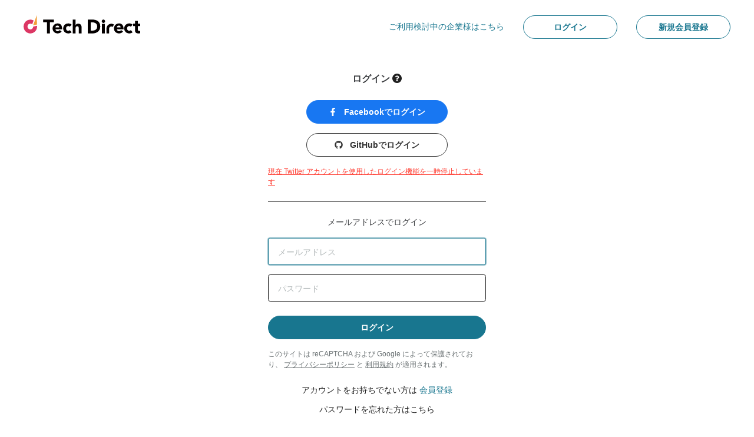

--- FILE ---
content_type: text/html;charset=UTF-8
request_url: https://techdirect.jp/login?next=%2Fuser%2Fsaved_job_searches
body_size: 8120
content:
<!DOCTYPE html>
<html lang="ja" prefix="og: http://ogp.me/ns# fb: http://ogp.me/ns/fb#">
  <head >
    <!--[if IE]>
      <style type="text/css">
        #unsupported_ua_warning {
          display: block !important;
        }
      </style>
    <![endif]-->
    <meta name="viewport" content="width=device-width">
<title>ログイン | テックダイレクト</title>
<link rel="icon" type="image/png" href="https://assets.codeal.work/main/img/favicon.13a3987.png">
<link rel="apple-touch-icon" href="https://assets.codeal.work/main/img/favicon.13a3987.png">
<meta property="og:type" content="website">
<meta property="og:locale" content="ja_JP">
<meta property="og:site_name" content="テックダイレクト">
<meta property="og:image" content="https://assets.codeal.work/main/img/ogimage.2592a36.png">
<meta property="fb:app_id" content="1082567558434989">
<meta property="twitter:card" content="summary_large_image">
<meta property="twitter:site" content="@codealapp">
<meta property="twitter:image" content="https://assets.codeal.work/main/img/ogimage.2592a36.png">
<meta property="og:title" content="ログイン | テックダイレクト">
<meta property="twitter:title" content="ログイン | テックダイレクト"><link rel="modulepreload" as="script" crossorigin href="https://assets.codeal.work/main/03db64c.js"><link rel="modulepreload" as="script" crossorigin href="https://assets.codeal.work/main/35ba046.js"><link rel="modulepreload" as="script" crossorigin href="https://assets.codeal.work/main/3d4745f.js"><link rel="modulepreload" as="script" crossorigin href="https://assets.codeal.work/main/d404023.js"><link rel="modulepreload" as="script" crossorigin href="https://assets.codeal.work/main/be2f7a3.js"><link rel="prefetch" as="script" crossorigin href="https://assets.codeal.work/main/01cac85.js"><link rel="prefetch" as="script" crossorigin href="https://assets.codeal.work/main/040c780.js"><link rel="prefetch" as="script" crossorigin href="https://assets.codeal.work/main/04a9a30.js"><link rel="prefetch" as="script" crossorigin href="https://assets.codeal.work/main/04ad44d.js"><link rel="prefetch" as="script" crossorigin href="https://assets.codeal.work/main/054a5fd.js"><link rel="prefetch" as="script" crossorigin href="https://assets.codeal.work/main/06e90be.js"><link rel="prefetch" as="script" crossorigin href="https://assets.codeal.work/main/08bb840.js"><link rel="prefetch" as="script" crossorigin href="https://assets.codeal.work/main/0ad9c8f.js"><link rel="prefetch" as="script" crossorigin href="https://assets.codeal.work/main/0b99447.js"><link rel="prefetch" as="script" crossorigin href="https://assets.codeal.work/main/0dbaf38.js"><link rel="prefetch" as="script" crossorigin href="https://assets.codeal.work/main/0f0ab36.js"><link rel="prefetch" as="script" crossorigin href="https://assets.codeal.work/main/119510f.js"><link rel="prefetch" as="script" crossorigin href="https://assets.codeal.work/main/1229fd4.js"><link rel="prefetch" as="script" crossorigin href="https://assets.codeal.work/main/130b8b4.js"><link rel="prefetch" as="script" crossorigin href="https://assets.codeal.work/main/1441b70.js"><link rel="prefetch" as="script" crossorigin href="https://assets.codeal.work/main/177da1c.js"><link rel="prefetch" as="script" crossorigin href="https://assets.codeal.work/main/17d9063.js"><link rel="prefetch" as="script" crossorigin href="https://assets.codeal.work/main/1ccc7bd.js"><link rel="prefetch" as="script" crossorigin href="https://assets.codeal.work/main/1d1f3d1.js"><link rel="prefetch" as="script" crossorigin href="https://assets.codeal.work/main/1f0d59a.js"><link rel="prefetch" as="script" crossorigin href="https://assets.codeal.work/main/1fae2c0.js"><link rel="prefetch" as="script" crossorigin href="https://assets.codeal.work/main/202860c.js"><link rel="prefetch" as="script" crossorigin href="https://assets.codeal.work/main/20f7404.js"><link rel="prefetch" as="script" crossorigin href="https://assets.codeal.work/main/217ed3e.js"><link rel="prefetch" as="script" crossorigin href="https://assets.codeal.work/main/230ed9c.js"><link rel="prefetch" as="script" crossorigin href="https://assets.codeal.work/main/2531a31.js"><link rel="prefetch" as="script" crossorigin href="https://assets.codeal.work/main/295fe29.js"><link rel="prefetch" as="script" crossorigin href="https://assets.codeal.work/main/2e28e7c.js"><link rel="prefetch" as="script" crossorigin href="https://assets.codeal.work/main/2f28bdc.js"><link rel="prefetch" as="script" crossorigin href="https://assets.codeal.work/main/30e4fd1.js"><link rel="prefetch" as="script" crossorigin href="https://assets.codeal.work/main/32ab127.js"><link rel="prefetch" as="script" crossorigin href="https://assets.codeal.work/main/32d0186.js"><link rel="prefetch" as="script" crossorigin href="https://assets.codeal.work/main/364d818.js"><link rel="prefetch" as="script" crossorigin href="https://assets.codeal.work/main/3bd34cb.js"><link rel="prefetch" as="script" crossorigin href="https://assets.codeal.work/main/4108b98.js"><link rel="prefetch" as="script" crossorigin href="https://assets.codeal.work/main/42b2f10.js"><link rel="prefetch" as="script" crossorigin href="https://assets.codeal.work/main/433f8a6.js"><link rel="prefetch" as="script" crossorigin href="https://assets.codeal.work/main/436da12.js"><link rel="prefetch" as="script" crossorigin href="https://assets.codeal.work/main/446e197.js"><link rel="prefetch" as="script" crossorigin href="https://assets.codeal.work/main/45252c1.js"><link rel="prefetch" as="script" crossorigin href="https://assets.codeal.work/main/4900093.js"><link rel="prefetch" as="script" crossorigin href="https://assets.codeal.work/main/4baef28.js"><link rel="prefetch" as="script" crossorigin href="https://assets.codeal.work/main/4ea5ef2.js"><link rel="prefetch" as="script" crossorigin href="https://assets.codeal.work/main/4f8cbb3.js"><link rel="prefetch" as="script" crossorigin href="https://assets.codeal.work/main/50033da.js"><link rel="prefetch" as="script" crossorigin href="https://assets.codeal.work/main/5295649.js"><link rel="prefetch" as="script" crossorigin href="https://assets.codeal.work/main/54d5dc2.js"><link rel="prefetch" as="script" crossorigin href="https://assets.codeal.work/main/5574755.js"><link rel="prefetch" as="script" crossorigin href="https://assets.codeal.work/main/564fbe7.js"><link rel="prefetch" as="script" crossorigin href="https://assets.codeal.work/main/5681cac.js"><link rel="prefetch" as="script" crossorigin href="https://assets.codeal.work/main/571c3e2.js"><link rel="prefetch" as="script" crossorigin href="https://assets.codeal.work/main/59fc0f6.js"><link rel="prefetch" as="script" crossorigin href="https://assets.codeal.work/main/5a1d270.js"><link rel="prefetch" as="script" crossorigin href="https://assets.codeal.work/main/5d9eb53.js"><link rel="prefetch" as="script" crossorigin href="https://assets.codeal.work/main/60b88a3.js"><link rel="prefetch" as="script" crossorigin href="https://assets.codeal.work/main/615d7e9.js"><link rel="prefetch" as="script" crossorigin href="https://assets.codeal.work/main/62accc6.js"><link rel="prefetch" as="script" crossorigin href="https://assets.codeal.work/main/651668c.js"><link rel="prefetch" as="script" crossorigin href="https://assets.codeal.work/main/6560df8.js"><link rel="prefetch" as="script" crossorigin href="https://assets.codeal.work/main/6706750.js"><link rel="prefetch" as="script" crossorigin href="https://assets.codeal.work/main/68af61f.js"><link rel="prefetch" as="script" crossorigin href="https://assets.codeal.work/main/6e15794.js"><link rel="prefetch" as="script" crossorigin href="https://assets.codeal.work/main/70943e8.js"><link rel="prefetch" as="script" crossorigin href="https://assets.codeal.work/main/72c7133.js"><link rel="prefetch" as="script" crossorigin href="https://assets.codeal.work/main/75ca380.js"><link rel="prefetch" as="script" crossorigin href="https://assets.codeal.work/main/772f5cf.js"><link rel="prefetch" as="script" crossorigin href="https://assets.codeal.work/main/7936015.js"><link rel="prefetch" as="script" crossorigin href="https://assets.codeal.work/main/7ad6a13.js"><link rel="prefetch" as="script" crossorigin href="https://assets.codeal.work/main/7c85293.js"><link rel="prefetch" as="script" crossorigin href="https://assets.codeal.work/main/7d72bb7.js"><link rel="prefetch" as="script" crossorigin href="https://assets.codeal.work/main/80a732f.js"><link rel="prefetch" as="script" crossorigin href="https://assets.codeal.work/main/8116b09.js"><link rel="prefetch" as="script" crossorigin href="https://assets.codeal.work/main/812df4e.js"><link rel="prefetch" as="script" crossorigin href="https://assets.codeal.work/main/8204bbe.js"><link rel="prefetch" as="script" crossorigin href="https://assets.codeal.work/main/859a4e5.js"><link rel="prefetch" as="script" crossorigin href="https://assets.codeal.work/main/85e5169.js"><link rel="prefetch" as="script" crossorigin href="https://assets.codeal.work/main/8a28eb9.js"><link rel="prefetch" as="script" crossorigin href="https://assets.codeal.work/main/8a98224.js"><link rel="prefetch" as="script" crossorigin href="https://assets.codeal.work/main/8b9fafc.js"><link rel="prefetch" as="script" crossorigin href="https://assets.codeal.work/main/8cac439.js"><link rel="prefetch" as="script" crossorigin href="https://assets.codeal.work/main/8d6939a.js"><link rel="prefetch" as="script" crossorigin href="https://assets.codeal.work/main/8eb76b1.js"><link rel="prefetch" as="script" crossorigin href="https://assets.codeal.work/main/904b099.js"><link rel="prefetch" as="script" crossorigin href="https://assets.codeal.work/main/910caab.js"><link rel="prefetch" as="script" crossorigin href="https://assets.codeal.work/main/927329c.js"><link rel="prefetch" as="script" crossorigin href="https://assets.codeal.work/main/9338296.js"><link rel="prefetch" as="script" crossorigin href="https://assets.codeal.work/main/98624a2.js"><link rel="prefetch" as="script" crossorigin href="https://assets.codeal.work/main/9eb74e6.js"><link rel="prefetch" as="script" crossorigin href="https://assets.codeal.work/main/9f8b317.js"><link rel="prefetch" as="script" crossorigin href="https://assets.codeal.work/main/9fff202.js"><link rel="prefetch" as="script" crossorigin href="https://assets.codeal.work/main/a422d85.js"><link rel="prefetch" as="script" crossorigin href="https://assets.codeal.work/main/a53aab5.js"><link rel="prefetch" as="script" crossorigin href="https://assets.codeal.work/main/a5a8e08.js"><link rel="prefetch" as="script" crossorigin href="https://assets.codeal.work/main/a5c3189.js"><link rel="prefetch" as="script" crossorigin href="https://assets.codeal.work/main/a68b9f4.js"><link rel="prefetch" as="script" crossorigin href="https://assets.codeal.work/main/a7fe4af.js"><link rel="prefetch" as="script" crossorigin href="https://assets.codeal.work/main/aa20e95.js"><link rel="prefetch" as="script" crossorigin href="https://assets.codeal.work/main/ad1d553.js"><link rel="prefetch" as="script" crossorigin href="https://assets.codeal.work/main/af8237d.js"><link rel="prefetch" as="script" crossorigin href="https://assets.codeal.work/main/b268df6.js"><link rel="prefetch" as="script" crossorigin href="https://assets.codeal.work/main/b7ef59c.js"><link rel="prefetch" as="script" crossorigin href="https://assets.codeal.work/main/ba46ac3.js"><link rel="prefetch" as="script" crossorigin href="https://assets.codeal.work/main/bb51d38.js"><link rel="prefetch" as="script" crossorigin href="https://assets.codeal.work/main/bbfa3ea.js"><link rel="prefetch" as="script" crossorigin href="https://assets.codeal.work/main/bd864fe.js"><link rel="prefetch" as="script" crossorigin href="https://assets.codeal.work/main/c00deb0.js"><link rel="prefetch" as="script" crossorigin href="https://assets.codeal.work/main/c127d58.js"><link rel="prefetch" as="script" crossorigin href="https://assets.codeal.work/main/c1ba69d.js"><link rel="prefetch" as="script" crossorigin href="https://assets.codeal.work/main/c229edf.js"><link rel="prefetch" as="script" crossorigin href="https://assets.codeal.work/main/c2e352a.js"><link rel="prefetch" as="script" crossorigin href="https://assets.codeal.work/main/c3ed223.js"><link rel="prefetch" as="script" crossorigin href="https://assets.codeal.work/main/c429252.js"><link rel="prefetch" as="script" crossorigin href="https://assets.codeal.work/main/c44aa94.js"><link rel="prefetch" as="script" crossorigin href="https://assets.codeal.work/main/c467233.js"><link rel="prefetch" as="script" crossorigin href="https://assets.codeal.work/main/c60619e.js"><link rel="prefetch" as="script" crossorigin href="https://assets.codeal.work/main/c8ceab5.js"><link rel="prefetch" as="script" crossorigin href="https://assets.codeal.work/main/c9f9b14.js"><link rel="prefetch" as="style" crossorigin href="https://assets.codeal.work/main/css/05c3a88.css"><link rel="prefetch" as="style" crossorigin href="https://assets.codeal.work/main/css/0a18d7b.css"><link rel="prefetch" as="style" crossorigin href="https://assets.codeal.work/main/css/0bc191e.css"><link rel="prefetch" as="style" crossorigin href="https://assets.codeal.work/main/css/0ca1858.css"><link rel="prefetch" as="style" crossorigin href="https://assets.codeal.work/main/css/0e07e75.css"><link rel="prefetch" as="style" crossorigin href="https://assets.codeal.work/main/css/1762dec.css"><link rel="prefetch" as="style" crossorigin href="https://assets.codeal.work/main/css/19da507.css"><link rel="prefetch" as="style" crossorigin href="https://assets.codeal.work/main/css/1aa3ecf.css"><link rel="prefetch" as="style" crossorigin href="https://assets.codeal.work/main/css/1b495cc.css"><link rel="prefetch" as="style" crossorigin href="https://assets.codeal.work/main/css/223d05a.css"><link rel="prefetch" as="style" crossorigin href="https://assets.codeal.work/main/css/231d369.css"><link rel="prefetch" as="style" crossorigin href="https://assets.codeal.work/main/css/2694230.css"><link rel="prefetch" as="style" crossorigin href="https://assets.codeal.work/main/css/26d4b2f.css"><link rel="prefetch" as="style" crossorigin href="https://assets.codeal.work/main/css/270cbed.css"><link rel="prefetch" as="style" crossorigin href="https://assets.codeal.work/main/css/27f3153.css"><link rel="prefetch" as="style" crossorigin href="https://assets.codeal.work/main/css/28fdcb0.css"><link rel="prefetch" as="style" crossorigin href="https://assets.codeal.work/main/css/29722fc.css"><link rel="prefetch" as="style" crossorigin href="https://assets.codeal.work/main/css/2dfa64b.css"><link rel="prefetch" as="style" crossorigin href="https://assets.codeal.work/main/css/2ea4d75.css"><link rel="prefetch" as="style" crossorigin href="https://assets.codeal.work/main/css/34378f8.css"><link rel="prefetch" as="style" crossorigin href="https://assets.codeal.work/main/css/36ab840.css"><link rel="prefetch" as="style" crossorigin href="https://assets.codeal.work/main/css/3800d0e.css"><link rel="prefetch" as="style" crossorigin href="https://assets.codeal.work/main/css/3f1ec38.css"><link rel="prefetch" as="style" crossorigin href="https://assets.codeal.work/main/css/401cfdb.css"><link rel="prefetch" as="style" crossorigin href="https://assets.codeal.work/main/css/412e4a9.css"><link rel="prefetch" as="style" crossorigin href="https://assets.codeal.work/main/css/45417cb.css"><link rel="prefetch" as="style" crossorigin href="https://assets.codeal.work/main/css/456108c.css"><link rel="prefetch" as="style" crossorigin href="https://assets.codeal.work/main/css/45a0a20.css"><link rel="prefetch" as="style" crossorigin href="https://assets.codeal.work/main/css/487cc37.css"><link rel="prefetch" as="style" crossorigin href="https://assets.codeal.work/main/css/4b282f4.css"><link rel="prefetch" as="style" crossorigin href="https://assets.codeal.work/main/css/4c4927e.css"><link rel="prefetch" as="style" crossorigin href="https://assets.codeal.work/main/css/4d142a5.css"><link rel="prefetch" as="style" crossorigin href="https://assets.codeal.work/main/css/503a452.css"><link rel="prefetch" as="style" crossorigin href="https://assets.codeal.work/main/css/5427753.css"><link rel="prefetch" as="style" crossorigin href="https://assets.codeal.work/main/css/556fe46.css"><link rel="prefetch" as="style" crossorigin href="https://assets.codeal.work/main/css/59e2635.css"><link rel="prefetch" as="style" crossorigin href="https://assets.codeal.work/main/css/59f2623.css"><link rel="prefetch" as="style" crossorigin href="https://assets.codeal.work/main/css/5a112ce.css"><link rel="prefetch" as="style" crossorigin href="https://assets.codeal.work/main/css/5a87a05.css"><link rel="prefetch" as="style" crossorigin href="https://assets.codeal.work/main/css/5aa4724.css"><link rel="prefetch" as="style" crossorigin href="https://assets.codeal.work/main/css/5af66f6.css"><link rel="prefetch" as="style" crossorigin href="https://assets.codeal.work/main/css/5c4ad54.css"><link rel="prefetch" as="style" crossorigin href="https://assets.codeal.work/main/css/5d4d0b8.css"><link rel="prefetch" as="style" crossorigin href="https://assets.codeal.work/main/css/5dcf70c.css"><link rel="prefetch" as="style" crossorigin href="https://assets.codeal.work/main/css/61ba4b3.css"><link rel="prefetch" as="style" crossorigin href="https://assets.codeal.work/main/css/6b4af0a.css"><link rel="prefetch" as="style" crossorigin href="https://assets.codeal.work/main/css/6bbdad2.css"><link rel="prefetch" as="style" crossorigin href="https://assets.codeal.work/main/css/70e328a.css"><link rel="prefetch" as="style" crossorigin href="https://assets.codeal.work/main/css/73dfd1d.css"><link rel="prefetch" as="style" crossorigin href="https://assets.codeal.work/main/css/7594f0a.css"><link rel="prefetch" as="style" crossorigin href="https://assets.codeal.work/main/css/7ca2f75.css"><link rel="prefetch" as="style" crossorigin href="https://assets.codeal.work/main/css/7d51232.css"><link rel="prefetch" as="style" crossorigin href="https://assets.codeal.work/main/css/82d331d.css"><link rel="prefetch" as="style" crossorigin href="https://assets.codeal.work/main/css/8790730.css"><link rel="prefetch" as="style" crossorigin href="https://assets.codeal.work/main/css/882d5fa.css"><link rel="prefetch" as="style" crossorigin href="https://assets.codeal.work/main/css/8a195d3.css"><link rel="prefetch" as="style" crossorigin href="https://assets.codeal.work/main/css/8aa147e.css"><link rel="prefetch" as="style" crossorigin href="https://assets.codeal.work/main/css/8be8c84.css"><link rel="prefetch" as="style" crossorigin href="https://assets.codeal.work/main/css/8ca408f.css"><link rel="prefetch" as="style" crossorigin href="https://assets.codeal.work/main/css/93015c6.css"><link rel="prefetch" as="style" crossorigin href="https://assets.codeal.work/main/css/a4aede1.css"><link rel="prefetch" as="style" crossorigin href="https://assets.codeal.work/main/css/a7c9fe6.css"><link rel="prefetch" as="style" crossorigin href="https://assets.codeal.work/main/css/abc4b9f.css"><link rel="prefetch" as="style" crossorigin href="https://assets.codeal.work/main/css/ac528de.css"><link rel="prefetch" as="style" crossorigin href="https://assets.codeal.work/main/css/b05f8b0.css"><link rel="prefetch" as="style" crossorigin href="https://assets.codeal.work/main/css/b82ded7.css"><link rel="prefetch" as="style" crossorigin href="https://assets.codeal.work/main/css/ba9480f.css"><link rel="prefetch" as="style" crossorigin href="https://assets.codeal.work/main/css/bd0664c.css"><link rel="prefetch" as="style" crossorigin href="https://assets.codeal.work/main/css/beebea8.css"><link rel="prefetch" as="style" crossorigin href="https://assets.codeal.work/main/css/c18c32e.css"><link rel="prefetch" as="style" crossorigin href="https://assets.codeal.work/main/css/c3f180f.css"><link rel="prefetch" as="style" crossorigin href="https://assets.codeal.work/main/css/c8085bd.css"><link rel="prefetch" as="style" crossorigin href="https://assets.codeal.work/main/css/d584b95.css"><link rel="prefetch" as="style" crossorigin href="https://assets.codeal.work/main/css/d6977c7.css"><link rel="prefetch" as="style" crossorigin href="https://assets.codeal.work/main/css/d74d9ea.css"><link rel="prefetch" as="style" crossorigin href="https://assets.codeal.work/main/css/d75be26.css"><link rel="prefetch" as="style" crossorigin href="https://assets.codeal.work/main/css/ddeb8f5.css"><link rel="prefetch" as="style" crossorigin href="https://assets.codeal.work/main/css/e26b151.css"><link rel="prefetch" as="style" crossorigin href="https://assets.codeal.work/main/css/e575e41.css"><link rel="prefetch" as="style" crossorigin href="https://assets.codeal.work/main/css/e617f3b.css"><link rel="prefetch" as="style" crossorigin href="https://assets.codeal.work/main/css/e9bd290.css"><link rel="prefetch" as="style" crossorigin href="https://assets.codeal.work/main/css/ed5966b.css"><link rel="prefetch" as="style" crossorigin href="https://assets.codeal.work/main/css/ed671a9.css"><link rel="prefetch" as="style" crossorigin href="https://assets.codeal.work/main/css/f4c94d5.css"><link rel="prefetch" as="style" crossorigin href="https://assets.codeal.work/main/css/fb30454.css"><link rel="prefetch" as="style" crossorigin href="https://assets.codeal.work/main/css/fcc936c.css"><link rel="prefetch" as="style" crossorigin href="https://assets.codeal.work/main/css/ff8f85c.css"><link rel="prefetch" as="script" crossorigin href="https://assets.codeal.work/main/d4e8b6b.js"><link rel="prefetch" as="script" crossorigin href="https://assets.codeal.work/main/d910905.js"><link rel="prefetch" as="script" crossorigin href="https://assets.codeal.work/main/d9b13ac.js"><link rel="prefetch" as="script" crossorigin href="https://assets.codeal.work/main/d9f4bd4.js"><link rel="prefetch" as="script" crossorigin href="https://assets.codeal.work/main/dde5cec.js"><link rel="prefetch" as="script" crossorigin href="https://assets.codeal.work/main/df34704.js"><link rel="prefetch" as="script" crossorigin href="https://assets.codeal.work/main/e04e98c.js"><link rel="prefetch" as="script" crossorigin href="https://assets.codeal.work/main/e3ad4b7.js"><link rel="prefetch" as="script" crossorigin href="https://assets.codeal.work/main/e50a9f3.js"><link rel="prefetch" as="script" crossorigin href="https://assets.codeal.work/main/e978b3b.js"><link rel="prefetch" as="script" crossorigin href="https://assets.codeal.work/main/ea97a4c.js"><link rel="prefetch" as="script" crossorigin href="https://assets.codeal.work/main/ed48bf1.js"><link rel="prefetch" as="script" crossorigin href="https://assets.codeal.work/main/ee3d667.js"><link rel="prefetch" as="script" crossorigin href="https://assets.codeal.work/main/eec7a14.js"><link rel="prefetch" as="script" crossorigin href="https://assets.codeal.work/main/f0496ec.js"><link rel="prefetch" as="script" crossorigin href="https://assets.codeal.work/main/f076cb6.js"><link rel="prefetch" as="script" crossorigin href="https://assets.codeal.work/main/f38463a.js"><link rel="prefetch" as="script" crossorigin href="https://assets.codeal.work/main/f3d18bc.js"><link rel="prefetch" as="script" crossorigin href="https://assets.codeal.work/main/f42df5a.js"><link rel="prefetch" as="script" crossorigin href="https://assets.codeal.work/main/f671dcc.js"><link rel="prefetch" as="script" crossorigin href="https://assets.codeal.work/main/f6ef791.js"><link rel="prefetch" as="script" crossorigin href="https://assets.codeal.work/main/f724cdf.js"><link rel="prefetch" as="script" crossorigin href="https://assets.codeal.work/main/f86f721.js"><link rel="prefetch" as="script" crossorigin href="https://assets.codeal.work/main/f886500.js"><link rel="prefetch" as="script" crossorigin href="https://assets.codeal.work/main/f9c399e.js"><link rel="prefetch" as="script" crossorigin href="https://assets.codeal.work/main/fa4437c.js"><link rel="prefetch" as="script" crossorigin href="https://assets.codeal.work/main/facc5ff.js"><link rel="prefetch" as="script" crossorigin href="https://assets.codeal.work/main/fb750d2.js"><link rel="prefetch" as="script" crossorigin href="https://assets.codeal.work/main/fbc61cc.js"><link rel="prefetch" as="script" crossorigin href="https://assets.codeal.work/main/fdd2135.js"><link rel="prefetch" as="script" crossorigin href="https://assets.codeal.work/main/ff83e47.js"><link rel="prefetch" href="https://assets.codeal.work/main/3d4745f.js.map"><link rel="prefetch" as="image" type="image/png" href="https://assets.codeal.work/main/img/no_service_logo.302acc5.png"><link rel="prefetch" as="image" type="image/png" href="https://assets.codeal.work/main/img/no_avatar.610f378.png"><link rel="prefetch" as="image" type="image/png" href="https://assets.codeal.work/main/img/favicon.13a3987.png"><link rel="prefetch" as="image" type="image/png" href="https://assets.codeal.work/main/img/ogimage.2592a36.png"><link rel="prefetch" as="image" type="image/jpeg" href="https://assets.codeal.work/main/img/bgImage01.b990293.jpg"><link rel="prefetch" as="image" type="image/jpeg" href="https://assets.codeal.work/main/img/bgImage02.b058bff.jpg"><link rel="prefetch" as="image" type="image/jpeg" href="https://assets.codeal.work/main/img/bgImage03.2f404b0.jpg"><link rel="prefetch" as="image" type="image/jpeg" href="https://assets.codeal.work/main/img/bgImage04.5e72437.jpg"><link rel="prefetch" as="image" type="image/svg+xml" href="https://assets.codeal.work/main/img/logo_techdirect_horizontal_white.830de11.svg"><link rel="prefetch" as="image" type="image/svg+xml" href="https://assets.codeal.work/main/img/logo_techdirect_horizontal_color.386a2da.svg"><link rel="prefetch" href="https://assets.codeal.work/main/be2f7a3.js.map"><link rel="stylesheet" href="https://assets.codeal.work/main/css/2efff60.css" crossorigin><link rel="stylesheet" href="https://assets.codeal.work/main/css/1fa86ec.css" crossorigin>
  </head>
  <body class="">
    <div data-server-rendered="true" id="__nuxt"><!----><div id="__layout"><div id="app"><div></div><header><div id="unsupported_ua_warning" class="warning-bar" style="display:none;"> このブラウザでのサービス利用はサポート対象外となります。正常に動作しない可能性があります。<br> 大変お手数ですが、最新版の <a href="https://www.microsoft.com/windows/microsoft-edge" target="_blank" rel="noopener">Microsoft Edge</a>, <a href="https://www.google.com/chrome/" target="_blank" rel="noopener">Google Chrome</a>, <a href="https://www.mozilla.org" target="_blank" rel="noopener">Mozilla Firefox</a>, <a href="https://www.apple.com/safari/" target="_blank" rel="noopener">Safari</a> などをご利用ください。 <!----></div><div class="app-header" data-v-edb44376><div class="navbar c-navbar" data-v-edb44376><!----><h1 class="h m-0" data-v-edb44376><a href="/" target="_self" class="navbar-brand nuxt-link-active" data-v-edb44376><img src="https://assets.codeal.work/main/img/logo_techdirect_horizontal_color.386a2da.svg" width="197.62" height="37.03" alt="Tech Direct" class="logo" data-v-edb44376></a></h1><nav aria-label="トップナビゲーション" data-v-edb44376><ul class="navbar-nav flex-row ml-auto" data-v-edb44376><li class="nav-item d-none d-lg-block" data-v-edb44376><a href="https://lp.techdirect.jp/recruiter/" target="_blank" rel="noopener" class="mx-c40 text-secondary" data-v-edb44376> ご利用検討中の企業様はこちら </a></li><li class="nav-item" data-v-edb44376><a href="/login?next=%2Fuser%2Fsaved_job_searches" target="_self" class="btn btn-outline-secondary" data-v-edb44376> ログイン </a></li><li class="nav-item d-none d-md-block" data-v-edb44376><a href="/user/register?next=%2Fuser%2Fsaved_job_searches" target="_self" class="ml-c40 btn btn-outline-secondary" data-v-edb44376> 新規会員登録 </a></li></ul></nav></div><!----></div></header><main class="d-contents"><div class="d-contents"><!----><div class="container login-form pt-c40 pb-c50" data-v-0bc06632><h2 class="h text-center size-sm mb-c30" data-v-0bc06632> ログイン <a href="/helps/6" target="_blank" rel="noopener" data-v-0bc06632><svg xmlns="http://www.w3.org/2000/svg" viewBox="0 0 30 30" role="img" class="c-icon c-icon-help" data-v-466a0893 data-v-466a0893><title data-v-466a0893>ヘルプ</title><path d="M15 0C6.716 0 0 6.719 0 15c0 8.286 6.716 15 15 15s15-6.714 15-15c0-8.281-6.716-15-15-15zm6.486 11.661c0 4.056-4.379 4.118-4.379 5.616v.384a.727.727 0 01-.728.726h-2.76a.725.725 0 01-.726-.726v-.522c0-2.162 1.639-3.028 2.877-3.722 1.062-.596 1.713-1 1.713-1.79 0-1.042-1.33-1.735-2.406-1.735-1.402 0-2.05.664-2.96 1.813a.726.726 0 01-1.008.128l-1.683-1.276a.727.727 0 01-.16-.99c1.43-2.098 3.25-3.277 6.083-3.277 2.969 0 6.137 2.317 6.137 5.371zM17.54 21.773c0 1.4-1.14 2.541-2.54 2.541-1.4 0-2.54-1.141-2.54-2.541A2.543 2.543 0 0115 19.234c1.4 0 2.54 1.14 2.54 2.539z" data-v-466a0893 data-v-466a0893></path></svg><!----></a></h2><div data-v-0bc06632><div class="text-center" data-v-0bc06632><!----><button type="button" class="btn-w240 mb-c20 btn btn-facebook" data-v-0bc06632><svg xmlns="http://www.w3.org/2000/svg" viewBox="0 0 320 512" role="img" aria-hidden="true" class="mr-c10 c-icon c-icon-fa-brands-facebook-f" data-v-466a0893 data-v-466a0893 data-v-0bc06632><path fill="currentColor" d="M279.14 288l14.22-92.66h-88.91v-60.13c0-25.35 12.42-50.06 52.24-50.06h40.42V6.26S260.43 0 225.36 0c-73.22 0-121.08 44.38-121.08 124.72v70.62H22.89V288h81.39v224h100.17V288z" data-v-466a0893 data-v-466a0893></path></svg> Facebookでログイン </button><button type="button" class="btn-w240 btn btn-outline-github" data-v-0bc06632><svg xmlns="http://www.w3.org/2000/svg" viewBox="0 0 496 512" role="img" aria-hidden="true" class="mr-c10 c-icon c-icon-fa-brands-github" data-v-466a0893 data-v-466a0893 data-v-0bc06632><path d="M165.9 397.4c0 2-2.3 3.6-5.2 3.6-3.3.3-5.6-1.3-5.6-3.6 0-2 2.3-3.6 5.2-3.6 3-.3 5.6 1.3 5.6 3.6zm-31.1-4.5c-.7 2 1.3 4.3 4.3 4.9 2.6 1 5.6 0 6.2-2s-1.3-4.3-4.3-5.2c-2.6-.7-5.5.3-6.2 2.3zm44.2-1.7c-2.9.7-4.9 2.6-4.6 4.9.3 2 2.9 3.3 5.9 2.6 2.9-.7 4.9-2.6 4.6-4.6-.3-1.9-3-3.2-5.9-2.9zM244.8 8C106.1 8 0 113.3 0 252c0 110.9 69.8 205.8 169.5 239.2 12.8 2.3 17.3-5.6 17.3-12.1 0-6.2-.3-40.4-.3-61.4 0 0-70 15-84.7-29.8 0 0-11.4-29.1-27.8-36.6 0 0-22.9-15.7 1.6-15.4 0 0 24.9 2 38.6 25.8 21.9 38.6 58.6 27.5 72.9 20.9 2.3-16 8.8-27.1 16-33.7-55.9-6.2-112.3-14.3-112.3-110.5 0-27.5 7.6-41.3 23.6-58.9-2.6-6.5-11.1-33.3 2.6-67.9 20.9-6.5 69 27 69 27 20-5.6 41.5-8.5 62.8-8.5s42.8 2.9 62.8 8.5c0 0 48.1-33.6 69-27 13.7 34.7 5.2 61.4 2.6 67.9 16 17.7 25.8 31.5 25.8 58.9 0 96.5-58.9 104.2-114.8 110.5 9.2 7.9 17 22.9 17 46.4 0 33.7-.3 75.4-.3 83.6 0 6.5 4.6 14.4 17.3 12.1C428.2 457.8 496 362.9 496 252 496 113.3 383.5 8 244.8 8zM97.2 352.9c-1.3 1-1 3.3.7 5.2 1.6 1.6 3.9 2.3 5.2 1 1.3-1 1-3.3-.7-5.2-1.6-1.6-3.9-2.3-5.2-1zm-10.8-8.1c-.7 1.3.3 2.9 2.3 3.9 1.6 1 3.6.7 4.3-.7.7-1.3-.3-2.9-2.3-3.9-2-.6-3.6-.3-4.3.7zm32.4 35.6c-1.6 1.3-1 4.3 1.3 6.2 2.3 2.3 5.2 2.6 6.5 1 1.3-1.3.7-4.3-1.3-6.2-2.2-2.3-5.2-2.6-6.5-1zm-11.4-14.7c-1.6 1-1.6 3.6 0 5.9 1.6 2.3 4.3 3.3 5.6 2.3 1.6-1.3 1.6-3.9 0-6.2-1.4-2.3-4-3.3-5.6-2z" data-v-466a0893 data-v-466a0893></path></svg> GitHubでログイン </button><dialog aria-label="" class="c-modal" data-v-135ec4b8 data-v-0bc06632><div class="d-flex mb-c20" data-v-135ec4b8><button type="button" class="ml-auto btn btn-modal-close" data-v-135ec4b8><svg xmlns="http://www.w3.org/2000/svg" viewBox="227.682 104.378 386.525 386.525" role="img" class="c-icon c-icon-times" data-v-466a0893 data-v-466a0893 data-v-135ec4b8><title data-v-466a0893>閉じる</title><path d="M450.592 297.64l159.517-159.517c5.465-5.465 5.465-14.301 0-19.766l-9.883-9.882c-5.464-5.465-14.3-5.465-19.765 0L420.945 267.992 261.428 108.593c-5.464-5.465-14.301-5.465-19.765 0l-9.883 9.882c-5.465 5.465-5.465 14.301 0 19.766l159.517 159.4-159.4 159.517c-5.465 5.465-5.465 14.301 0 19.765l9.883 9.883c5.464 5.465 14.301 5.465 19.765 0l159.4-159.517 159.517 159.517c5.465 5.465 14.301 5.465 19.765 0l9.883-9.883c5.465-5.464 5.465-14.3 0-19.765L450.592 297.64z" data-v-466a0893 data-v-466a0893></path></svg></button></div><div class="c-modal-content" data-v-135ec4b8><!----><div data-v-135ec4b8><p data-v-0bc06632> Twitter 社より、2023/2/9 から Twitter API の無料提供を終了することが告知されました。 </p><p data-v-0bc06632> Twitter アカウントを使用したログイン機能が今後も継続可能であるか現時点では不明なため、 ログイン後に設定画面から別途のログイン手段（メール・パスワード設定、他のSNS連携など）を確保して頂くようお願いいたします。 </p><button type="button" class="btn-w240 mx-auto btn btn-outline-secondary btn-block" data-v-0bc06632> 続行 </button></div></div></dialog></div><div class="my-c20 size-xxs" data-v-0bc06632><a href="https://blog.techdirect.jp/archives/10686" target="_blank" rel="noopener" class="twitter-notice-link" data-v-0bc06632> 現在 Twitter アカウントを使用したログイン機能を一時停止しています </a></div><hr class="my-c30" data-v-0bc06632><h3 class="h text-center font-weight-normal mb-c20" data-v-0bc06632> メールアドレスでログイン </h3><form data-v-0bc06632><div role="group" class="my-c20 form-group" data-v-0bc06632><!----><div><input id="email" name="email" type="text" placeholder="メールアドレス" required="required" value="" class="form-control form-control" data-v-0bc06632><!----></div></div><div role="group" class="mb-c30 form-group" data-v-0bc06632><!----><div><input id="password" name="password" type="password" placeholder="パスワード" required="required" value="" class="form-control form-control" data-v-0bc06632><div aria-live="assertive" aria-atomic="true" tabindex="-1" class="invalid-feedback"><div data-v-0bc06632> メールアドレスかパスワードが違います。 </div></div></div></div><button type="submit" class="mb-c20 btn btn-secondary btn-block" data-v-0bc06632> ログイン </button><p class="recaptcha-notice mb-c30" data-v-23d5483c data-v-0bc06632> このサイトは reCAPTCHA および Google によって<wbr data-v-23d5483c>保護されており、 <a href="https://policies.google.com/privacy" target="_blank" rel="noopener" class="link" data-v-23d5483c>プライバシーポリシー</a> と <a href="https://policies.google.com/terms" target="_blank" rel="noopener" class="link" data-v-23d5483c>利用規約</a> が適用されます。 </p><div class="mb-c15 text-center" data-v-0bc06632> アカウントをお持ちでない方は <button type="button" class="text-secondary btn btn-link" data-v-0bc06632> 会員登録 </button></div><div class="text-center" data-v-0bc06632><a href="/user/password/reset_request" target="_self" data-v-0bc06632> パスワードを忘れた方はこちら </a></div></form></div></div><!----></div></main><footer><div><div class="app-footer" data-v-55e6d93f><div class="nav-bg" data-v-55e6d93f><div class="nav-container row justify-content-md-center" data-v-55e6d93f><nav aria-labelledby="footer_nav_about" class="col col-md-3" data-v-55e6d93f><h2 id="footer_nav_about" class="h section-title" data-v-55e6d93f> テックダイレクトについて </h2><ul data-v-55e6d93f><li data-v-55e6d93f><a href="/company" target="_blank" rel="noopener" data-v-55e6d93f> 会社概要 </a></li><li data-v-55e6d93f><a href="/inquiry" target="_blank" rel="noopener" data-v-55e6d93f> お問い合わせ </a></li><li data-v-55e6d93f><a href="https://blog.techdirect.jp/archives/category/news/" target="_blank" rel="noopener" data-v-55e6d93f> お知らせ </a></li><li data-v-55e6d93f><a href="/terms" target="_blank" rel="noopener" data-v-55e6d93f>利用規約</a></li><li data-v-55e6d93f><a href="/privacy" target="_blank" rel="noopener" data-v-55e6d93f> プライバシーポリシー </a></li></ul></nav><nav aria-labelledby="footer_nav_recruiter" class="col col-md-3" data-v-55e6d93f><h2 id="footer_nav_recruiter" class="h section-title" data-v-55e6d93f> 採用担当者様向け </h2><ul data-v-55e6d93f><li data-v-55e6d93f><a href="https://lp.techdirect.jp/recruiter/" target="_blank" rel="noopener" data-v-55e6d93f> ご利用検討中の企業様 </a></li><li data-v-55e6d93f><a href="https://blog.techdirect.jp/archives/category/for-recruiter/for-recruiter-case/" target="_blank" rel="noopener" data-v-55e6d93f> 導入事例 </a></li><li data-v-55e6d93f><a href="https://blog.techdirect.jp/archives/category/for-recruiter/for-recruiter-knowledge/" target="_blank" rel="noopener" data-v-55e6d93f> ノウハウ </a></li></ul></nav><div class="w-100 d-sm-none" data-v-55e6d93f></div><nav aria-labelledby="footer_nav_worker" class="col col-md-3" data-v-55e6d93f><h2 id="footer_nav_worker" class="h section-title" data-v-55e6d93f> 求職者様向け </h2><ul data-v-55e6d93f><li data-v-55e6d93f><a href="/helps" target="_blank" rel="noopener" data-v-55e6d93f> よくある質問 </a></li><li data-v-55e6d93f><a href="https://blog.techdirect.jp/archives/category/for-worker/for-worker-interview/" target="_blank" rel="noopener" data-v-55e6d93f> インタビュー </a></li><li data-v-55e6d93f><a href="https://www.codeal.work/taxcalc/" target="_blank" rel="noopener" data-v-55e6d93f> 副業計算ツール </a></li><li data-v-55e6d93f><a href="https://blog.techdirect.jp/archives/category/for-worker/for-worker-knowledge/" target="_blank" rel="noopener" data-v-55e6d93f> ノウハウ </a></li></ul></nav></div></div><div class="company-bg" data-v-55e6d93f><div class="company d-flex flex-sm-row flex-column align-items-sm-center" data-v-55e6d93f><div class="py-2 px-0" data-v-55e6d93f><img src="https://assets.codeal.work/main/img/logo_techdirect_horizontal_white.830de11.svg" width="197.62" height="37.03" alt="Tech Direct" class="logo" data-v-55e6d93f></div><div class="mx-sm-auto py-2 px-0" data-v-55e6d93f><span class="copyright" data-v-55e6d93f> copyright (c) CrowdWorks Inc. all rights reserved. </span></div><div class="py-2 px-0" data-v-55e6d93f><a href="https://www.facebook.com/codealapp" target="_blank" class="rounded-circle m-1 social-button text-center mr-c20" data-v-adc3bc82 data-v-55e6d93f><svg xmlns="http://www.w3.org/2000/svg" viewBox="0 0 320 512" role="img" class="c-icon c-icon-fa-brands-facebook-f" data-v-466a0893 data-v-466a0893 data-v-adc3bc82><title data-v-466a0893>Facebook</title><path fill="currentColor" d="M279.14 288l14.22-92.66h-88.91v-60.13c0-25.35 12.42-50.06 52.24-50.06h40.42V6.26S260.43 0 225.36 0c-73.22 0-121.08 44.38-121.08 124.72v70.62H22.89V288h81.39v224h100.17V288z" data-v-466a0893 data-v-466a0893></path></svg></a><a href="https://twitter.com/codealapp" target="_blank" class="rounded-circle m-1 social-button text-center" data-v-adc3bc82 data-v-55e6d93f><svg xmlns="http://www.w3.org/2000/svg" viewBox="0 0 512 512" role="img" class="c-icon c-icon-fa-brands-twitter" data-v-466a0893 data-v-466a0893 data-v-adc3bc82><title data-v-466a0893>Twitter</title><path d="M459.37 151.716c.325 4.548.325 9.097.325 13.645 0 138.72-105.583 298.558-298.558 298.558-59.452 0-114.68-17.219-161.137-47.106 8.447.974 16.568 1.299 25.34 1.299 49.055 0 94.213-16.568 130.274-44.832-46.132-.975-84.792-31.188-98.112-72.772 6.498.974 12.995 1.624 19.818 1.624 9.421 0 18.843-1.3 27.614-3.573-48.081-9.747-84.143-51.98-84.143-102.985v-1.299c13.969 7.797 30.214 12.67 47.431 13.319-28.264-18.843-46.781-51.005-46.781-87.391 0-19.492 5.197-37.36 14.294-52.954 51.655 63.675 129.3 105.258 216.365 109.807-1.624-7.797-2.599-15.918-2.599-24.04 0-57.828 46.782-104.934 104.934-104.934 30.213 0 57.502 12.67 76.67 33.137 23.715-4.548 46.456-13.32 66.599-25.34-7.798 24.366-24.366 44.833-46.132 57.827 21.117-2.273 41.584-8.122 60.426-16.243-14.292 20.791-32.161 39.308-52.628 54.253z" data-v-466a0893 data-v-466a0893></path></svg></a></div></div></div></div></div></footer></div></div></div><script>window.__NUXT__=(function(a,b,c,d,e,f,g,h,i){return {layout:"default",data:[{}],fetch:{},error:a,state:{user:a,userOrgs:a,promotionCode:a,userAgent:a,viewport:{width:a},userAuth:a,notificationSetting:a,totpEnabled:c,appVersion:a,blockedOrgs:[],modalMessages:a,generalAnnouncement:b,applications:{unreadIdsForJobSeeker:[],unreadIdsForRecruiterByOrg:{},applications:{},applicationIds:[],application:{id:a,user:a,org:a,messages:{},messageIds:[],hasPastMessage:c,hasFutureMessage:c},applicationsInputForm:[],applicationsCount:d,hasNextApplication:c,facet:"job_seeker",facetId:h,searchQuery:{},progress:{},mutedOrgIds:[],mutedUserIds:[],withArchive:c,highPriorityApplicationCount:d},contracts:{contracts:{},contractIds:[],page:f,count:d,limit:g},countries:{countries:a,regionsByCountry:{}},edit_contract:{contract:a,application:a,template:a,savedContract:a},edit_job:{orgId:h,originJobId:h,name:b,category:a,categoryDetail:a,targetScopes:[],contractType:a,yearlyWageLow:b,yearlyWageHigh:b,hourlyWageLow:b,hourlyWageHigh:b,skills:[],coverImageUrl:a,coverImageMedia:a,coverImageGenerated:e,coverImageBackgroundName:"bgImage01",remoteWorkType:b,remoteWorkNotes:b,workNote:b,wageNote:b,publishStatus:d,isPublic:e,saveState:"NONE",saveRejected:c,savedJob:a,annualIncomeStat:a,addressType:"none",addressCountry:"JP",addressRegion:b,addressPostalCode:b,addressStreet:b,isFullTime:c,canEmployment:c,hoursPerMonthMin:b,hoursPerMonthMax:b,daysPerWeek:[]},flash:{error:b},job_attributes:{types:a,categories:a,statuses:a,skills:a,skillCategory:a,globalSkills:a,workNoteTemplates:a,params:{skills:a}},jobs:{job:a,relevantJobs:a,jobs:[],query:{category:a,categoryDetailCodes:[],targetScopes:[],contractType:a,areas:[],areaWithFullRemote:a,coverImageGenerated:a,skills:[],dayOptions:[],isApplicationAllowed:a,keyword:a,statusCode:a,statusCodes:["draft","published","private"],jobIds:[],workDaysPerWeek:[],sort:a,savedId:a},processingJobIds:{},page:f,limit:g,count:d,to_count:d,bookmarks:{page:f,limit:g,count:d,to_count:d},allJobTypes:[]},login:{onAdditionalVerification:c,hasCredentialsError:c,email:b,mfaType:a,mfaToken:a},onesignal:{isEnabled:c,isSupported:c,userId:a,settings:[],isDisabledToastNotification:c},org_report:{announcement:{body:b},summary:{},jobs:[],jobsPagination:{page:f,limit:g,count:d,to_count:d},soonExpiredContracts:[]},orgs:{org:a,jobSeekerLists:a,messageTemplates:[],scoutTemplates:[],recruitmentStatuses:[],recruiters:[],editOrg:a,editedFields:[],pendingProfileImageMedia:a,recruiterInvitationToken:a},register:{formData:{email:a,password:a,realname:a,orgName:b,responsibility:"member",jobCategory:a,subscribeDmForJobSeeker:e,phone:b},grantType:"password",externalAccessToken:a,requestEmail:e,requestPassword:e,requestRecaptchaToken:e,recruiterOrg:a,recruiterInvitationToken:a,isSubmitting:c,success:c,isRegistered:c,isOrgTrial:c},scout_search_complex:{orgId:h,userIds:[],usersById:{},savedSearchIds:[],savedSearchById:{},savedSearchFetched:c,savedSearchOverrideCountById:{},page:f,limit:g,count:d,to_count:d},session:{accessToken:b,scope:b,resourceOwnerId:d},sso:{serviceName:a,serviceToken:a,completed:c,unknownUser:a},totp:{deviceBackupCodes:[]},user_profile:{profileUser:a,viewerOrg:a},users:{user:a,userOrgs:[],editUser:a,editedFields:[],pendingProfileImageMedia:a,isEditSelf:c,notificationSetting:[],editNotificationSetting:[],aboutMeTemplates:[],requestedCriteriaTemplate:b,skillsLimitErrorFeedback:c,blockedOrgs:[],editBlockedOrgs:[],portfolio:{projectExperiencesText:b,uploadedFiles:[],workHistories:[],portfolioUrls:[],isTouchedWorkHistory:c,projectExperiencesTouchedByUser:a}}},serverRendered:e,routePath:"\u002Flogin",config:{public:{sentry:{dsn:"https:\u002F\u002F84adb3fdc3d6424382afebffb5d4b3a2:92bc6aad78f2407b99bd5b9d668098be@sentry.io\u002F1186200",release:"c7995619a68c430e3135e2d9f48ff30ac29cb9a9",tracesSampleRate:.1,tracePropagationTargets:["api.codeal.work"]}},app:{baseURL:i,basePath:i,assetsPath:i,cdnURL:"https:\u002F\u002Fassets.codeal.work\u002Fmain\u002F",head:{titleTemplate:"%s",charset:"utf-8"},buildAssetsDir:i}},_asyncData:{},_errors:{}}}(null,"",false,0,true,1,10,-1,"\u002F"))</script><script type="module" src="https://assets.codeal.work/main/03db64c.js" crossorigin></script><script type="module" src="https://assets.codeal.work/main/35ba046.js" crossorigin></script><script type="module" src="https://assets.codeal.work/main/3d4745f.js" crossorigin></script><script type="module" src="https://assets.codeal.work/main/d404023.js" crossorigin></script>
    <script type="text/javascript">
      ;(function (ua) {
        if (/MSIE/.test(ua) || /Trident/.test(ua)) {
          document.getElementById('unsupported_ua_warning').style.display =
            'block'
        }
      })(navigator.userAgent)
    </script>
  </body>
</html>


--- FILE ---
content_type: text/css
request_url: https://assets.codeal.work/main/css/2efff60.css
body_size: 353805
content:
body h1:where(.h),body h2:where(.h),body h3:where(.h),body h4:where(.h),body h5:where(.h),body h6:where(.h){color:unset;font-size:unset;font-weight:700;line-height:unset;margin:unset}.nuxt-progress{background-color:#e75a7f;height:2px;left:0;opacity:1;position:fixed;right:0;top:0;transition:width .1s,opacity .4s;width:0;z-index:999999}.nuxt-progress.nuxt-progress-notransition{transition:none}.nuxt-progress-failed{background-color:red}.environment-info[data-v-8cd15158]{background-color:#000;bottom:40px;left:24px;opacity:.5;position:fixed;z-index:100}.c-icon[data-v-466a0893]{fill:currentColor;height:1em;vertical-align:-.125em;width:1em}.warning-bar{background-color:#ffd32a;font-size:16px;font-weight:700;padding:16px 24px;position:relative;text-align:center}.warning-bar.dismissable{padding-right:68px}.warning-bar a:not(.btn){-webkit-text-decoration:underline;text-decoration:underline}.warning-bar>.dismiss-button{font-size:20px;position:absolute;right:0;top:50%;transform:translateY(-50%)}.social-button[data-v-adc3bc82]{border:1px solid #fff;color:#fff;display:inline-block;font-size:15px;height:32px;line-height:30px;width:32px}.app-footer .nav-bg[data-v-55e6d93f]{background-color:#f7f7f7}.app-footer .nav-container[data-v-55e6d93f]{margin:0 auto;max-width:1200px;padding:32px 120px}@media(max-width:991.98px){.app-footer .nav-container[data-v-55e6d93f]{padding:32px 16px}}.app-footer .nav-container .section-title[data-v-55e6d93f]{margin-bottom:12px;text-align:left}.app-footer .nav-container ul[data-v-55e6d93f]{list-style:none;padding-bottom:16px;padding-left:0}.app-footer .nav-container li[data-v-55e6d93f]{font-size:12px;height:13px;line-height:13px;margin:12px 0}.app-footer .nav-container .line[data-v-55e6d93f]{background:#3a3a3a;border:0;height:2px;max-width:960px}.app-footer .company-bg[data-v-55e6d93f]{background-color:#202020}.app-footer .company[data-v-55e6d93f]{margin:0 auto;max-width:1200px;padding:32px 120px}@media(max-width:991.98px){.app-footer .company[data-v-55e6d93f]{padding:32px 16px}}.app-footer .company[data-v-55e6d93f]{color:#fff}.app-footer .company .logo[data-v-55e6d93f]{height:auto;width:144.92px}.app-footer .company .copyright[data-v-55e6d93f]{font-size:.875rem}.c-dropdown.dropdown .dropdown-menu[data-v-c48732d8]{margin-top:unset}.global-dropdown-menu-icon .mark[data-v-bf3f6bda]{fill:#dc3068}.profile-picture[data-v-374ff014]{aspect-ratio:1/1;object-fit:cover}.profile-picture.highlight[data-v-374ff014]{border:1px solid #fff;outline:2px solid #dc3068}.profile-picture.general[data-v-374ff014]{height:48px;width:48px}.profile-picture.profile[data-v-374ff014]{height:114px;width:114px}@media(max-width:991.98px){.profile-picture.profile[data-v-374ff014]{height:80px;width:80px}}.profile-picture.menu[data-v-374ff014]{height:48px;width:48px}@media(max-width:991.98px){.profile-picture.menu[data-v-374ff014]{height:30px;width:30px}}.profile-picture.profile-edit[data-v-374ff014]{height:114px;width:114px}.profile-picture.message[data-v-374ff014]{height:32px;width:32px}.profile-picture.message-summary[data-v-374ff014],.profile-picture.recruiter[data-v-374ff014]{height:40px;width:40px}.profile-picture.user-card[data-v-374ff014]{height:80px;width:80px}@media(max-width:991.98px){.profile-picture.user-card[data-v-374ff014]{height:64px;width:64px}}.profile-picture.contract[data-v-374ff014]{height:60px;width:60px}.profile-picture.assignee[data-v-374ff014],.profile-picture.contract-list[data-v-374ff014],.profile-picture.job-seeker-list[data-v-374ff014]{height:30px;width:30px}.cursor[data-v-374ff014]{cursor:pointer}.profile-menu a[data-v-c0ccb5c0]{white-space:normal}img[data-v-77747ebd]{border-radius:100%;object-fit:contain}img.normal[data-v-77747ebd]{height:75px;width:75px}img.menu[data-v-77747ebd]{height:30px;width:30px}@media(max-width:991.98px){img.menu[data-v-77747ebd]{height:20px;width:20px}}img.small[data-v-77747ebd]{height:64px;width:64px}img.profile[data-v-77747ebd]{height:48px;width:48px}img.message[data-v-77747ebd]{height:40px;width:40px}img.portal[data-v-77747ebd]{height:70px;width:70px}@media(max-width:991.98px){img.portal[data-v-77747ebd]{height:40px;width:40px}}img.contract[data-v-77747ebd]{height:60px;width:60px}a[data-v-47a136b7]{white-space:normal}.global-dropdown[data-v-3cc9fce2]{line-height:1.5}.global-dropdown[data-v-3cc9fce2] .global-dropdown-toggle{border:0;padding:0}.global-dropdown .dropdown-icon[data-v-3cc9fce2]{height:52px}@media(max-width:991.98px){.global-dropdown .dropdown-icon[data-v-3cc9fce2]{height:32.5px}}.global-dropdown[data-v-3cc9fce2] .dropdown-menu{border-radius:.3rem;box-shadow:0 10px 30px 0 #00000080;margin-top:0;padding-bottom:16px;padding-top:8px;width:280px}.global-dropdown[data-v-3cc9fce2] .dropdown-header{padding:16px 24px 8px}.global-dropdown[data-v-3cc9fce2] .dropdown-item.active,.global-dropdown[data-v-3cc9fce2] .dropdown-item:active,.global-dropdown[data-v-3cc9fce2] .dropdown-item:focus,.global-dropdown[data-v-3cc9fce2] .dropdown-item:hover{background:#0000}.global-dropdown[data-v-3cc9fce2] .b-dropdown-text{display:block;padding:8px 24px}.global-dropdown[data-v-3cc9fce2] .b-dropdown-text a:hover{-webkit-text-decoration:none;text-decoration:none}.explain[data-v-3872ae18],.to-do-list-menu[data-v-3872ae18]{color:#202020}.explain[data-v-3872ae18]{white-space:normal}.w-130[data-v-3872ae18]{width:130px}.to-do-list-icon[data-v-444e3ad4]{display:block;height:35px;width:35px}.message-unread-mark[data-v-444e3ad4]{fill:#dc3068}.number[data-v-444e3ad4]{fill:#fff;font-size:10px;font-weight:700}.global-dropdown[data-v-700019c8]{line-height:1.5}.global-dropdown[data-v-700019c8] .global-dropdown-toggle{border:0;padding:0}@media(max-width:991.98px){.global-dropdown .to-do-list-icon[data-v-700019c8]{height:30px;width:30px}}.global-dropdown[data-v-700019c8] .dropdown-menu{border-radius:.3rem;box-shadow:0 10px 30px 0 #00000080;margin-top:0;padding-bottom:16px;padding-top:8px;width:340px}.global-dropdown[data-v-700019c8] .dropdown-header{padding:16px 24px}.global-dropdown[data-v-700019c8] .dropdown-item.active,.global-dropdown[data-v-700019c8] .dropdown-item:active,.global-dropdown[data-v-700019c8] .dropdown-item:focus,.global-dropdown[data-v-700019c8] .dropdown-item:hover{background:#0000}.global-dropdown[data-v-700019c8] .b-dropdown-text{display:block;padding:8px 24px}.global-dropdown[data-v-700019c8] .b-dropdown-text a:hover{-webkit-text-decoration:none;text-decoration:none}.message-icon[data-v-3cea34fc]{display:block;height:35px;width:35px}.message-unread-mark[data-v-3cea34fc]{fill:#dc3068}.name[data-v-2f2cae8c]{background-color:#f7f7f7}.plan-text[data-v-2f2cae8c]{letter-spacing:-.03em}nav .nuxt-link-active[data-v-2f2cae8c]{font-weight:700}nav ul li[data-v-2f2cae8c]{list-style-type:none}nav ul a[data-v-2f2cae8c]:hover{background-blend-mode:multiply;background-image:linear-gradient(#f7f7f7,#f7f7f7);-webkit-text-decoration:none;text-decoration:none}nav ul .number[data-v-2f2cae8c]{background-color:#dc3068;border-radius:20px;color:#fff;font-size:10px;font-weight:700;height:19px;min-width:19px;padding:2px;text-align:center}nav .menu-l1[data-v-2f2cae8c]{padding-left:0}nav .menu-l2[data-v-2f2cae8c]{padding-left:32px}.sidebar-close[data-v-6a7dca96]{height:70px;line-height:70px}.sidebar-close button[data-v-6a7dca96]{background-color:#0000;border:0;font-size:20px}.sidebar-close button[data-v-6a7dca96]:not(.focus-visible){outline:0}.sidebar-content[data-v-6a7dca96]{height:calc(100vh - 70px);overflow-y:auto}.outer[data-v-6a7dca96]{position:absolute;z-index:1020}.sidebar[data-v-6a7dca96]{background-color:#fff;height:100vh;left:0;position:fixed;top:0;width:240px;z-index:1030}.sidebar.slide-enter-active[data-v-6a7dca96],.sidebar.slide-leave-active[data-v-6a7dca96]{transition:transform 80ms ease-out}@media(prefers-reduced-motion:reduce){.sidebar.slide-enter-active[data-v-6a7dca96],.sidebar.slide-leave-active[data-v-6a7dca96]{transition:none}}.sidebar.slide-enter[data-v-6a7dca96],.sidebar.slide-leave-to[data-v-6a7dca96]{transform:translateX(-240px)}.backdrop[data-v-6a7dca96]{background-color:#000;height:100vh;left:0;opacity:.5;position:fixed;top:0;width:100vw;z-index:1020}.app-header .c-navbar[data-v-edb44376]{height:90px;padding:0 40px}@media(max-width:991.98px){.app-header .c-navbar[data-v-edb44376]{height:70px;padding:0 20px}}.app-header .five-logo[data-v-edb44376]{height:48px;width:72px}@media(max-width:991.98px){.app-header .five-logo[data-v-edb44376]{height:60px;width:57.6px}}.app-header .org-nav-toggle-button[data-v-edb44376]{background-color:#fff;border:0;color:#202020;font-size:26px}.app-header .org-nav-toggle-button[data-v-edb44376]:not(.focus-visible){outline:0}.app-header .navbar-brand img.logo[data-v-edb44376]{height:auto;width:197.62px}@media(max-width:991.98px){.app-header .navbar-brand img.logo[data-v-edb44376]{width:151.51px}}.app-header .nav-item[data-v-edb44376]{line-height:90px}@media(max-width:991.98px){.app-header .nav-item[data-v-edb44376]{line-height:70px}.app-header .nav-item .message-icon[data-v-edb44376]{height:30px;width:30px}}.app-header .nav-item .btn[data-v-edb44376]{width:160px}@media(max-width:767.98px){.app-header .nav-item .btn[data-v-edb44376]{width:inherit}}fieldset[disabled] .multiselect{pointer-events:none}.multiselect__spinner{background:#fff;display:block;height:38px;position:absolute;right:1px;top:1px;width:40px}.multiselect__spinner:after,.multiselect__spinner:before{border:2px solid #0000;border-radius:100%;border-top-color:#41b883;box-shadow:0 0 0 1px #0000;content:"";height:16px;left:50%;margin:-8px 0 0 -8px;position:absolute;top:50%;width:16px}.multiselect__spinner:before{animation:spinning 2.4s cubic-bezier(.41,.26,.2,.62);animation-iteration-count:infinite}.multiselect__spinner:after{animation:spinning 2.4s cubic-bezier(.51,.09,.21,.8);animation-iteration-count:infinite}.multiselect__loading-enter-active,.multiselect__loading-leave-active{opacity:1;transition:opacity .4s ease-in-out}.multiselect__loading-enter,.multiselect__loading-leave-active{opacity:0}.multiselect,.multiselect__input,.multiselect__single{font-family:inherit;font-size:16px;touch-action:manipulation}.multiselect{box-sizing:initial;color:#35495e;display:block;min-height:40px;position:relative;text-align:left;width:100%}.multiselect *{box-sizing:border-box}.multiselect:focus{outline:none}.multiselect--disabled{background:#ededed;opacity:.6;pointer-events:none}.multiselect--active{z-index:50}.multiselect--active:not(.multiselect--above) .multiselect__current,.multiselect--active:not(.multiselect--above) .multiselect__input,.multiselect--active:not(.multiselect--above) .multiselect__tags{border-bottom-left-radius:0;border-bottom-right-radius:0}.multiselect--active .multiselect__select{transform:rotate(180deg)}.multiselect--above.multiselect--active .multiselect__current,.multiselect--above.multiselect--active .multiselect__input,.multiselect--above.multiselect--active .multiselect__tags{border-top-left-radius:0;border-top-right-radius:0}.multiselect__input,.multiselect__single{background:#fff;border:none;border-radius:5px;box-sizing:border-box;display:inline-block;line-height:20px;margin-bottom:8px;min-height:20px;padding:0 0 0 5px;position:relative;transition:border .1s ease;vertical-align:top;width:100%}.multiselect__input::placeholder{color:#35495e}.multiselect__tag~.multiselect__input,.multiselect__tag~.multiselect__single{width:auto}.multiselect__input:hover,.multiselect__single:hover{border-color:#cfcfcf}.multiselect__input:focus,.multiselect__single:focus{border-color:#a8a8a8;outline:none}.multiselect__single{margin-bottom:8px;padding-left:5px}.multiselect__tags-wrap{display:inline}.multiselect__tags{background:#fff;border:1px solid #e8e8e8;border-radius:5px;display:block;font-size:14px;min-height:40px;padding:8px 40px 0 8px}.multiselect__tag{background:#41b883;border-radius:5px;color:#fff;display:inline-block;line-height:1;margin-bottom:5px;margin-right:10px;max-width:100%;overflow:hidden;padding:4px 26px 4px 10px;position:relative;text-overflow:ellipsis;white-space:nowrap}.multiselect__tag-icon{border-radius:5px;bottom:0;cursor:pointer;font-style:normal;font-weight:700;line-height:22px;margin-left:7px;position:absolute;right:0;text-align:center;top:0;transition:all .2s ease;width:22px}.multiselect__tag-icon:after{color:#266d4d;content:"\D7";font-size:14px}.multiselect__tag-icon:focus,.multiselect__tag-icon:hover{background:#369a6e}.multiselect__tag-icon:focus:after,.multiselect__tag-icon:hover:after{color:#fff}.multiselect__current{border:1px solid #e8e8e8;border-radius:5px;min-height:40px;overflow:hidden;padding:8px 30px 0 12px;white-space:nowrap}.multiselect__current,.multiselect__select{box-sizing:border-box;cursor:pointer;display:block;line-height:16px;margin:0;-webkit-text-decoration:none;text-decoration:none}.multiselect__select{height:38px;padding:4px 8px;position:absolute;right:1px;text-align:center;top:1px;transition:transform .2s ease;width:40px}.multiselect__select:before{border-color:#999 #0000 #0000;border-style:solid;border-width:5px 5px 0;color:#999;content:"";margin-top:4px;position:relative;right:0;top:65%}.multiselect__placeholder{color:#adadad;display:inline-block;margin-bottom:10px;padding-top:2px}.multiselect--active .multiselect__placeholder{display:none}.multiselect__content-wrapper{-webkit-overflow-scrolling:touch;background:#fff;border:1px solid #e8e8e8;border-bottom-left-radius:5px;border-bottom-right-radius:5px;border-top:none;display:block;max-height:240px;overflow:auto;position:absolute;width:100%;z-index:50}.multiselect__content{display:inline-block;list-style:none;margin:0;min-width:100%;padding:0;vertical-align:top}.multiselect--above .multiselect__content-wrapper{border-bottom:none;border-bottom-left-radius:0;border-bottom-right-radius:0;border-top:1px solid #e8e8e8;border-top-left-radius:5px;border-top-right-radius:5px;bottom:100%}.multiselect__content::webkit-scrollbar{display:none}.multiselect__element{display:block}.multiselect__option{cursor:pointer;display:block;line-height:16px;min-height:40px;padding:12px;position:relative;-webkit-text-decoration:none;text-decoration:none;text-transform:none;vertical-align:middle;white-space:nowrap}.multiselect__option:after{font-size:13px;line-height:40px;padding-left:20px;padding-right:12px;position:absolute;right:0;top:0}.multiselect__option--highlight{background:#41b883;color:#fff;outline:none}.multiselect__option--highlight:after{background:#41b883;color:#fff;content:attr(data-select)}.multiselect__option--selected{background:#f3f3f3;color:#35495e;font-weight:700}.multiselect__option--selected:after{background:inherit;color:silver;content:attr(data-selected)}.multiselect__option--selected.multiselect__option--highlight{background:#ff6a6a;color:#fff}.multiselect__option--selected.multiselect__option--highlight:after{background:#ff6a6a;color:#fff;content:attr(data-deselect)}.multiselect--disabled .multiselect__current,.multiselect--disabled .multiselect__select{background:#ededed;color:#a6a6a6}.multiselect__option--disabled{background:#ededed!important;color:#a6a6a6!important;cursor:text;pointer-events:none}.multiselect__option--group{background:#ededed;color:#35495e}.multiselect__option--group.multiselect__option--highlight{background:#35495e;color:#fff}.multiselect__option--group.multiselect__option--highlight:after{background:#35495e}.multiselect__option--disabled.multiselect__option--highlight{background:#dedede}.multiselect__option--group-selected.multiselect__option--highlight{background:#ff6a6a;color:#fff}.multiselect__option--group-selected.multiselect__option--highlight:after{background:#ff6a6a;color:#fff;content:attr(data-deselect)}.multiselect-enter-active,.multiselect-leave-active{transition:all .15s ease}.multiselect-enter,.multiselect-leave-active{opacity:0}.multiselect__strong{display:inline-block;line-height:20px;margin-bottom:8px;vertical-align:top}[dir=rtl] .multiselect{text-align:right}[dir=rtl] .multiselect__select{left:1px;right:auto}[dir=rtl] .multiselect__tags{padding:8px 8px 0 40px}[dir=rtl] .multiselect__content{text-align:right}[dir=rtl] .multiselect__option:after{left:0;right:auto}[dir=rtl] .multiselect__clear{left:12px;right:auto}[dir=rtl] .multiselect__spinner{left:1px;right:auto}@keyframes spinning{0%{transform:rotate(0)}to{transform:rotate(2turn)}}/*!
 * Bootstrap v4.6.2 (https://getbootstrap.com/)
 * Copyright 2011-2022 The Bootstrap Authors
 * Copyright 2011-2022 Twitter, Inc.
 * Licensed under MIT (https://github.com/twbs/bootstrap/blob/main/LICENSE)
 */:root{--blue:#007bff;--indigo:#6610f2;--purple:#6f42c1;--pink:#e83e8c;--red:#dc3545;--orange:#fd7e14;--yellow:#f90;--green:#28a745;--teal:#20c997;--cyan:#17a2b8;--white:#fff;--gray:#6c757d;--gray-dark:#343a40;--primary:#dc3068;--secondary:#18768f;--success:#5bb0ba;--info:#e75a7f;--warning:#ffd32a;--danger:#ff3f34;--light:#eee;--dark:#202020;--twitter:#00aced;--facebook:#1877f2;--github:#333;--breakpoint-xxs:0;--breakpoint-xs:375px;--breakpoint-sm:576px;--breakpoint-md:768px;--breakpoint-lg:992px;--breakpoint-xl:1200px;--font-family-sans-serif:-apple-system,BlinkMacSystemFont,"Segoe UI",Roboto,"Helvetica Neue",Arial,"Noto Sans","Liberation Sans",sans-serif,"Apple Color Emoji","Segoe UI Emoji","Segoe UI Symbol","Noto Color Emoji";--font-family-monospace:SFMono-Regular,Menlo,Monaco,Consolas,"Liberation Mono","Courier New",monospace}*,:after,:before{box-sizing:border-box}html{-webkit-text-size-adjust:100%;-webkit-tap-highlight-color:rgba(0,0,0,0);font-family:sans-serif;line-height:1.15}article,aside,figcaption,figure,footer,header,hgroup,main,nav,section{display:block}body{background-color:#fff;color:#202020;font-family:-apple-system,BlinkMacSystemFont,Helvetica Neue,Segoe UI,sans-serif;font-size:1rem;font-weight:300;line-height:1.5;margin:0;text-align:left}[tabindex="-1"]:focus:not(:focus-visible){outline:0!important}hr{box-sizing:initial;height:0;overflow:visible}h1,h2,h3,h4,h5,h6{margin-bottom:4px;margin-top:0}p{margin-bottom:1rem;margin-top:0}abbr[data-original-title],abbr[title]{border-bottom:0;cursor:help;text-decoration:underline;-webkit-text-decoration:underline dotted;text-decoration:underline dotted;-webkit-text-decoration-skip-ink:none;text-decoration-skip-ink:none}address{font-style:normal;line-height:inherit}address,dl,ol,ul{margin-bottom:1rem}dl,ol,ul{margin-top:0}ol ol,ol ul,ul ol,ul ul{margin-bottom:0}dt{font-weight:700}dd{margin-bottom:.5rem;margin-left:0}blockquote{margin:0 0 1rem}b,strong{font-weight:700}small{font-size:80%}sub,sup{font-size:75%;line-height:0;position:relative;vertical-align:initial}sub{bottom:-.25em}sup{top:-.5em}a{background-color:#0000;color:#202020;-webkit-text-decoration:none;text-decoration:none}a:hover{color:#000;-webkit-text-decoration:underline;text-decoration:underline}a:not([href]):not([class]),a:not([href]):not([class]):hover{color:inherit;-webkit-text-decoration:none;text-decoration:none}code,kbd,pre,samp{font-family:SFMono-Regular,Menlo,Monaco,Consolas,Liberation Mono,Courier New,monospace;font-size:1em}pre{-ms-overflow-style:scrollbar;margin-bottom:1rem;margin-top:0;overflow:auto}figure{margin:0 0 1rem}img{border-style:none}img,svg{vertical-align:middle}svg{overflow:hidden}table{border-collapse:collapse}caption{caption-side:bottom;color:#686f71;padding-bottom:.75rem;padding-top:.75rem;text-align:left}th{text-align:inherit;text-align:-webkit-match-parent}label{display:inline-block;margin-bottom:.5rem}button{border-radius:0}button:focus:not(:focus-visible){outline:0}button,input,optgroup,select,textarea{font-family:inherit;font-size:inherit;line-height:inherit;margin:0}button,input{overflow:visible}button,select{text-transform:none}[role=button]{cursor:pointer}select{word-wrap:normal}[type=button],[type=reset],[type=submit],button{-webkit-appearance:button}[type=button]:not(:disabled),[type=reset]:not(:disabled),[type=submit]:not(:disabled),button:not(:disabled){cursor:pointer}[type=button]::-moz-focus-inner,[type=reset]::-moz-focus-inner,[type=submit]::-moz-focus-inner,button::-moz-focus-inner{border-style:none;padding:0}input[type=checkbox],input[type=radio]{box-sizing:border-box;padding:0}textarea{overflow:auto;resize:vertical}fieldset{border:0;margin:0;min-width:0;padding:0}legend{color:inherit;display:block;font-size:1.5rem;line-height:inherit;margin-bottom:.5rem;max-width:100%;padding:0;white-space:normal;width:100%}progress{vertical-align:initial}[type=number]::-webkit-inner-spin-button,[type=number]::-webkit-outer-spin-button{height:auto}[type=search]{-webkit-appearance:none;outline-offset:-2px}[type=search]::-webkit-search-decoration{-webkit-appearance:none}::-webkit-file-upload-button{-webkit-appearance:button;font:inherit}output{display:inline-block}summary{cursor:pointer;display:list-item}template{display:none}[hidden]{display:none!important}.h1,.h2,.h3,.h4,.h5,.h6,h1,h2,h3,h4,h5,h6{color:#3b3d40;font-weight:700;line-height:1.5;margin-bottom:4px}.h1,h1{font-size:1.5rem}.h2,h2{font-size:1.25rem}.h3,h3{font-size:1rem}.h4,h4{font-size:.8rem}.h5,h5{font-size:1.25rem}.h6,h6{font-size:1rem}.lead{font-size:1.25rem;font-weight:300}.display-1{font-size:6rem}.display-1,.display-2{font-weight:300;line-height:1.5}.display-2{font-size:5.5rem}.display-3{font-size:4.5rem}.display-3,.display-4{font-weight:300;line-height:1.5}.display-4{font-size:3.5rem}hr{border:0;border-top:1px solid #3a3a3a;margin-bottom:8px;margin-top:8px}.small,small{font-size:.75rem;font-weight:300}.mark,mark{background-color:#fcf8e3;padding:.2em}.list-inline,.list-unstyled{list-style:none;padding-left:0}.list-inline-item{display:inline-block}.list-inline-item:not(:last-child){margin-right:.5rem}.initialism{font-size:90%;text-transform:uppercase}.blockquote{font-size:1.25rem;margin-bottom:8px}.blockquote-footer{color:#6c757d;display:block;font-size:.75rem}.blockquote-footer:before{content:"— "}.img-fluid,.img-thumbnail{height:auto;max-width:100%}.img-thumbnail{background-color:#fff;border:1px solid #dee2e6;border-radius:.25rem;padding:.25rem}.figure{display:inline-block}.figure-img{line-height:1;margin-bottom:4px}.figure-caption{color:#6c757d;font-size:90%}code{word-wrap:break-word;color:#e83e8c;font-size:87.5%}a>code{color:inherit}kbd{background-color:#212529;border-radius:.2rem;color:#fff;font-size:87.5%;padding:.2rem .4rem}kbd kbd{font-size:100%;font-weight:700;padding:0}pre{color:#212529;display:block;font-size:87.5%}pre code{color:inherit;font-size:inherit;word-break:normal}.pre-scrollable{max-height:340px;overflow-y:scroll}.container,.container-fluid,.container-lg,.container-md,.container-sm,.container-xl{margin-left:auto;margin-right:auto;padding-left:15px;padding-right:15px;width:100%}@media(min-width:576px){.container,.container-sm,.container-xs{max-width:540px}}@media(min-width:768px){.container,.container-md,.container-sm,.container-xs{max-width:720px}}@media(min-width:992px){.container,.container-lg,.container-md,.container-sm,.container-xs{max-width:960px}}@media(min-width:1200px){.container,.container-lg,.container-md,.container-sm,.container-xl,.container-xs{max-width:1140px}}.row{display:flex;flex-wrap:wrap;margin-left:-15px;margin-right:-15px}.no-gutters{margin-left:0;margin-right:0}.no-gutters>.col,.no-gutters>[class*=col-]{padding-left:0;padding-right:0}.col,.col-1,.col-10,.col-11,.col-12,.col-2,.col-3,.col-4,.col-5,.col-6,.col-7,.col-8,.col-9,.col-auto,.col-lg,.col-lg-1,.col-lg-10,.col-lg-11,.col-lg-12,.col-lg-2,.col-lg-3,.col-lg-4,.col-lg-5,.col-lg-6,.col-lg-7,.col-lg-8,.col-lg-9,.col-lg-auto,.col-md,.col-md-1,.col-md-10,.col-md-11,.col-md-12,.col-md-2,.col-md-3,.col-md-4,.col-md-5,.col-md-6,.col-md-7,.col-md-8,.col-md-9,.col-md-auto,.col-sm,.col-sm-1,.col-sm-10,.col-sm-11,.col-sm-12,.col-sm-2,.col-sm-3,.col-sm-4,.col-sm-5,.col-sm-6,.col-sm-7,.col-sm-8,.col-sm-9,.col-sm-auto,.col-xl,.col-xl-1,.col-xl-10,.col-xl-11,.col-xl-12,.col-xl-2,.col-xl-3,.col-xl-4,.col-xl-5,.col-xl-6,.col-xl-7,.col-xl-8,.col-xl-9,.col-xl-auto,.col-xs,.col-xs-1,.col-xs-10,.col-xs-11,.col-xs-12,.col-xs-2,.col-xs-3,.col-xs-4,.col-xs-5,.col-xs-6,.col-xs-7,.col-xs-8,.col-xs-9,.col-xs-auto{padding-left:15px;padding-right:15px;position:relative;width:100%}.col{flex-basis:0;flex-grow:1;max-width:100%}.row-cols-1>*{flex:0 0 100%;max-width:100%}.row-cols-2>*{flex:0 0 50%;max-width:50%}.row-cols-3>*{flex:0 0 33.3333333333%;max-width:33.3333333333%}.row-cols-4>*{flex:0 0 25%;max-width:25%}.row-cols-5>*{flex:0 0 20%;max-width:20%}.row-cols-6>*{flex:0 0 16.6666666667%;max-width:16.6666666667%}.col-auto{flex:0 0 auto;max-width:100%;width:auto}.col-1{flex:0 0 8.33333333%;max-width:8.33333333%}.col-2{flex:0 0 16.66666667%;max-width:16.66666667%}.col-3{flex:0 0 25%;max-width:25%}.col-4{flex:0 0 33.33333333%;max-width:33.33333333%}.col-5{flex:0 0 41.66666667%;max-width:41.66666667%}.col-6{flex:0 0 50%;max-width:50%}.col-7{flex:0 0 58.33333333%;max-width:58.33333333%}.col-8{flex:0 0 66.66666667%;max-width:66.66666667%}.col-9{flex:0 0 75%;max-width:75%}.col-10{flex:0 0 83.33333333%;max-width:83.33333333%}.col-11{flex:0 0 91.66666667%;max-width:91.66666667%}.col-12{flex:0 0 100%;max-width:100%}.order-first{order:-1}.order-last{order:13}.order-0{order:0}.order-1{order:1}.order-2{order:2}.order-3{order:3}.order-4{order:4}.order-5{order:5}.order-6{order:6}.order-7{order:7}.order-8{order:8}.order-9{order:9}.order-10{order:10}.order-11{order:11}.order-12{order:12}.offset-1{margin-left:8.33333333%}.offset-2{margin-left:16.66666667%}.offset-3{margin-left:25%}.offset-4{margin-left:33.33333333%}.offset-5{margin-left:41.66666667%}.offset-6{margin-left:50%}.offset-7{margin-left:58.33333333%}.offset-8{margin-left:66.66666667%}.offset-9{margin-left:75%}.offset-10{margin-left:83.33333333%}.offset-11{margin-left:91.66666667%}@media(min-width:375px){.col-xs{flex-basis:0;flex-grow:1;max-width:100%}.row-cols-xs-1>*{flex:0 0 100%;max-width:100%}.row-cols-xs-2>*{flex:0 0 50%;max-width:50%}.row-cols-xs-3>*{flex:0 0 33.3333333333%;max-width:33.3333333333%}.row-cols-xs-4>*{flex:0 0 25%;max-width:25%}.row-cols-xs-5>*{flex:0 0 20%;max-width:20%}.row-cols-xs-6>*{flex:0 0 16.6666666667%;max-width:16.6666666667%}.col-xs-auto{flex:0 0 auto;max-width:100%;width:auto}.col-xs-1{flex:0 0 8.33333333%;max-width:8.33333333%}.col-xs-2{flex:0 0 16.66666667%;max-width:16.66666667%}.col-xs-3{flex:0 0 25%;max-width:25%}.col-xs-4{flex:0 0 33.33333333%;max-width:33.33333333%}.col-xs-5{flex:0 0 41.66666667%;max-width:41.66666667%}.col-xs-6{flex:0 0 50%;max-width:50%}.col-xs-7{flex:0 0 58.33333333%;max-width:58.33333333%}.col-xs-8{flex:0 0 66.66666667%;max-width:66.66666667%}.col-xs-9{flex:0 0 75%;max-width:75%}.col-xs-10{flex:0 0 83.33333333%;max-width:83.33333333%}.col-xs-11{flex:0 0 91.66666667%;max-width:91.66666667%}.col-xs-12{flex:0 0 100%;max-width:100%}.order-xs-first{order:-1}.order-xs-last{order:13}.order-xs-0{order:0}.order-xs-1{order:1}.order-xs-2{order:2}.order-xs-3{order:3}.order-xs-4{order:4}.order-xs-5{order:5}.order-xs-6{order:6}.order-xs-7{order:7}.order-xs-8{order:8}.order-xs-9{order:9}.order-xs-10{order:10}.order-xs-11{order:11}.order-xs-12{order:12}.offset-xs-0{margin-left:0}.offset-xs-1{margin-left:8.33333333%}.offset-xs-2{margin-left:16.66666667%}.offset-xs-3{margin-left:25%}.offset-xs-4{margin-left:33.33333333%}.offset-xs-5{margin-left:41.66666667%}.offset-xs-6{margin-left:50%}.offset-xs-7{margin-left:58.33333333%}.offset-xs-8{margin-left:66.66666667%}.offset-xs-9{margin-left:75%}.offset-xs-10{margin-left:83.33333333%}.offset-xs-11{margin-left:91.66666667%}}@media(min-width:576px){.col-sm{flex-basis:0;flex-grow:1;max-width:100%}.row-cols-sm-1>*{flex:0 0 100%;max-width:100%}.row-cols-sm-2>*{flex:0 0 50%;max-width:50%}.row-cols-sm-3>*{flex:0 0 33.3333333333%;max-width:33.3333333333%}.row-cols-sm-4>*{flex:0 0 25%;max-width:25%}.row-cols-sm-5>*{flex:0 0 20%;max-width:20%}.row-cols-sm-6>*{flex:0 0 16.6666666667%;max-width:16.6666666667%}.col-sm-auto{flex:0 0 auto;max-width:100%;width:auto}.col-sm-1{flex:0 0 8.33333333%;max-width:8.33333333%}.col-sm-2{flex:0 0 16.66666667%;max-width:16.66666667%}.col-sm-3{flex:0 0 25%;max-width:25%}.col-sm-4{flex:0 0 33.33333333%;max-width:33.33333333%}.col-sm-5{flex:0 0 41.66666667%;max-width:41.66666667%}.col-sm-6{flex:0 0 50%;max-width:50%}.col-sm-7{flex:0 0 58.33333333%;max-width:58.33333333%}.col-sm-8{flex:0 0 66.66666667%;max-width:66.66666667%}.col-sm-9{flex:0 0 75%;max-width:75%}.col-sm-10{flex:0 0 83.33333333%;max-width:83.33333333%}.col-sm-11{flex:0 0 91.66666667%;max-width:91.66666667%}.col-sm-12{flex:0 0 100%;max-width:100%}.order-sm-first{order:-1}.order-sm-last{order:13}.order-sm-0{order:0}.order-sm-1{order:1}.order-sm-2{order:2}.order-sm-3{order:3}.order-sm-4{order:4}.order-sm-5{order:5}.order-sm-6{order:6}.order-sm-7{order:7}.order-sm-8{order:8}.order-sm-9{order:9}.order-sm-10{order:10}.order-sm-11{order:11}.order-sm-12{order:12}.offset-sm-0{margin-left:0}.offset-sm-1{margin-left:8.33333333%}.offset-sm-2{margin-left:16.66666667%}.offset-sm-3{margin-left:25%}.offset-sm-4{margin-left:33.33333333%}.offset-sm-5{margin-left:41.66666667%}.offset-sm-6{margin-left:50%}.offset-sm-7{margin-left:58.33333333%}.offset-sm-8{margin-left:66.66666667%}.offset-sm-9{margin-left:75%}.offset-sm-10{margin-left:83.33333333%}.offset-sm-11{margin-left:91.66666667%}}@media(min-width:768px){.col-md{flex-basis:0;flex-grow:1;max-width:100%}.row-cols-md-1>*{flex:0 0 100%;max-width:100%}.row-cols-md-2>*{flex:0 0 50%;max-width:50%}.row-cols-md-3>*{flex:0 0 33.3333333333%;max-width:33.3333333333%}.row-cols-md-4>*{flex:0 0 25%;max-width:25%}.row-cols-md-5>*{flex:0 0 20%;max-width:20%}.row-cols-md-6>*{flex:0 0 16.6666666667%;max-width:16.6666666667%}.col-md-auto{flex:0 0 auto;max-width:100%;width:auto}.col-md-1{flex:0 0 8.33333333%;max-width:8.33333333%}.col-md-2{flex:0 0 16.66666667%;max-width:16.66666667%}.col-md-3{flex:0 0 25%;max-width:25%}.col-md-4{flex:0 0 33.33333333%;max-width:33.33333333%}.col-md-5{flex:0 0 41.66666667%;max-width:41.66666667%}.col-md-6{flex:0 0 50%;max-width:50%}.col-md-7{flex:0 0 58.33333333%;max-width:58.33333333%}.col-md-8{flex:0 0 66.66666667%;max-width:66.66666667%}.col-md-9{flex:0 0 75%;max-width:75%}.col-md-10{flex:0 0 83.33333333%;max-width:83.33333333%}.col-md-11{flex:0 0 91.66666667%;max-width:91.66666667%}.col-md-12{flex:0 0 100%;max-width:100%}.order-md-first{order:-1}.order-md-last{order:13}.order-md-0{order:0}.order-md-1{order:1}.order-md-2{order:2}.order-md-3{order:3}.order-md-4{order:4}.order-md-5{order:5}.order-md-6{order:6}.order-md-7{order:7}.order-md-8{order:8}.order-md-9{order:9}.order-md-10{order:10}.order-md-11{order:11}.order-md-12{order:12}.offset-md-0{margin-left:0}.offset-md-1{margin-left:8.33333333%}.offset-md-2{margin-left:16.66666667%}.offset-md-3{margin-left:25%}.offset-md-4{margin-left:33.33333333%}.offset-md-5{margin-left:41.66666667%}.offset-md-6{margin-left:50%}.offset-md-7{margin-left:58.33333333%}.offset-md-8{margin-left:66.66666667%}.offset-md-9{margin-left:75%}.offset-md-10{margin-left:83.33333333%}.offset-md-11{margin-left:91.66666667%}}@media(min-width:992px){.col-lg{flex-basis:0;flex-grow:1;max-width:100%}.row-cols-lg-1>*{flex:0 0 100%;max-width:100%}.row-cols-lg-2>*{flex:0 0 50%;max-width:50%}.row-cols-lg-3>*{flex:0 0 33.3333333333%;max-width:33.3333333333%}.row-cols-lg-4>*{flex:0 0 25%;max-width:25%}.row-cols-lg-5>*{flex:0 0 20%;max-width:20%}.row-cols-lg-6>*{flex:0 0 16.6666666667%;max-width:16.6666666667%}.col-lg-auto{flex:0 0 auto;max-width:100%;width:auto}.col-lg-1{flex:0 0 8.33333333%;max-width:8.33333333%}.col-lg-2{flex:0 0 16.66666667%;max-width:16.66666667%}.col-lg-3{flex:0 0 25%;max-width:25%}.col-lg-4{flex:0 0 33.33333333%;max-width:33.33333333%}.col-lg-5{flex:0 0 41.66666667%;max-width:41.66666667%}.col-lg-6{flex:0 0 50%;max-width:50%}.col-lg-7{flex:0 0 58.33333333%;max-width:58.33333333%}.col-lg-8{flex:0 0 66.66666667%;max-width:66.66666667%}.col-lg-9{flex:0 0 75%;max-width:75%}.col-lg-10{flex:0 0 83.33333333%;max-width:83.33333333%}.col-lg-11{flex:0 0 91.66666667%;max-width:91.66666667%}.col-lg-12{flex:0 0 100%;max-width:100%}.order-lg-first{order:-1}.order-lg-last{order:13}.order-lg-0{order:0}.order-lg-1{order:1}.order-lg-2{order:2}.order-lg-3{order:3}.order-lg-4{order:4}.order-lg-5{order:5}.order-lg-6{order:6}.order-lg-7{order:7}.order-lg-8{order:8}.order-lg-9{order:9}.order-lg-10{order:10}.order-lg-11{order:11}.order-lg-12{order:12}.offset-lg-0{margin-left:0}.offset-lg-1{margin-left:8.33333333%}.offset-lg-2{margin-left:16.66666667%}.offset-lg-3{margin-left:25%}.offset-lg-4{margin-left:33.33333333%}.offset-lg-5{margin-left:41.66666667%}.offset-lg-6{margin-left:50%}.offset-lg-7{margin-left:58.33333333%}.offset-lg-8{margin-left:66.66666667%}.offset-lg-9{margin-left:75%}.offset-lg-10{margin-left:83.33333333%}.offset-lg-11{margin-left:91.66666667%}}@media(min-width:1200px){.col-xl{flex-basis:0;flex-grow:1;max-width:100%}.row-cols-xl-1>*{flex:0 0 100%;max-width:100%}.row-cols-xl-2>*{flex:0 0 50%;max-width:50%}.row-cols-xl-3>*{flex:0 0 33.3333333333%;max-width:33.3333333333%}.row-cols-xl-4>*{flex:0 0 25%;max-width:25%}.row-cols-xl-5>*{flex:0 0 20%;max-width:20%}.row-cols-xl-6>*{flex:0 0 16.6666666667%;max-width:16.6666666667%}.col-xl-auto{flex:0 0 auto;max-width:100%;width:auto}.col-xl-1{flex:0 0 8.33333333%;max-width:8.33333333%}.col-xl-2{flex:0 0 16.66666667%;max-width:16.66666667%}.col-xl-3{flex:0 0 25%;max-width:25%}.col-xl-4{flex:0 0 33.33333333%;max-width:33.33333333%}.col-xl-5{flex:0 0 41.66666667%;max-width:41.66666667%}.col-xl-6{flex:0 0 50%;max-width:50%}.col-xl-7{flex:0 0 58.33333333%;max-width:58.33333333%}.col-xl-8{flex:0 0 66.66666667%;max-width:66.66666667%}.col-xl-9{flex:0 0 75%;max-width:75%}.col-xl-10{flex:0 0 83.33333333%;max-width:83.33333333%}.col-xl-11{flex:0 0 91.66666667%;max-width:91.66666667%}.col-xl-12{flex:0 0 100%;max-width:100%}.order-xl-first{order:-1}.order-xl-last{order:13}.order-xl-0{order:0}.order-xl-1{order:1}.order-xl-2{order:2}.order-xl-3{order:3}.order-xl-4{order:4}.order-xl-5{order:5}.order-xl-6{order:6}.order-xl-7{order:7}.order-xl-8{order:8}.order-xl-9{order:9}.order-xl-10{order:10}.order-xl-11{order:11}.order-xl-12{order:12}.offset-xl-0{margin-left:0}.offset-xl-1{margin-left:8.33333333%}.offset-xl-2{margin-left:16.66666667%}.offset-xl-3{margin-left:25%}.offset-xl-4{margin-left:33.33333333%}.offset-xl-5{margin-left:41.66666667%}.offset-xl-6{margin-left:50%}.offset-xl-7{margin-left:58.33333333%}.offset-xl-8{margin-left:66.66666667%}.offset-xl-9{margin-left:75%}.offset-xl-10{margin-left:83.33333333%}.offset-xl-11{margin-left:91.66666667%}}.table{color:#202020;margin-bottom:8px;width:100%}.table td,.table th{border-top:1px solid #dee2e6;padding:.75rem;vertical-align:top}.table thead th{border-bottom:2px solid #dee2e6;vertical-align:bottom}.table tbody+tbody{border-top:2px solid #dee2e6}.table-sm td,.table-sm th{padding:.3rem}.table-bordered,.table-bordered td,.table-bordered th{border:1px solid #dee2e6}.table-bordered thead td,.table-bordered thead th{border-bottom-width:2px}.table-borderless tbody+tbody,.table-borderless td,.table-borderless th,.table-borderless thead th{border:0}.table-striped tbody tr:nth-of-type(odd){background-color:#0000000d}.table-hover tbody tr:hover{background-color:rgba(0,0,0,.075);color:#202020}.table-primary,.table-primary>td,.table-primary>th{background-color:#f5c5d5}.table-primary tbody+tbody,.table-primary td,.table-primary th,.table-primary thead th{border-color:#ed93b0}.table-hover .table-primary:hover,.table-hover .table-primary:hover>td,.table-hover .table-primary:hover>th{background-color:#f2afc5}.table-secondary,.table-secondary>td,.table-secondary>th{background-color:#bed9e0}.table-secondary tbody+tbody,.table-secondary td,.table-secondary th,.table-secondary thead th{border-color:#87b8c5}.table-hover .table-secondary:hover,.table-hover .table-secondary:hover>td,.table-hover .table-secondary:hover>th{background-color:#adced7}.table-success,.table-success>td,.table-success>th{background-color:#d1e9ec}.table-success tbody+tbody,.table-success td,.table-success th,.table-success thead th{border-color:#aad6db}.table-hover .table-success:hover,.table-hover .table-success:hover>td,.table-hover .table-success:hover>th{background-color:#bfe0e4}.table-info,.table-info>td,.table-info>th{background-color:#f8d1db}.table-info tbody+tbody,.table-info td,.table-info th,.table-info thead th{border-color:#f3a9bc}.table-hover .table-info:hover,.table-hover .table-info:hover>td,.table-hover .table-info:hover>th{background-color:#f5bbca}.table-warning,.table-warning>td,.table-warning>th{background-color:#fff3c3}.table-warning tbody+tbody,.table-warning td,.table-warning th,.table-warning thead th{border-color:#ffe890}.table-hover .table-warning:hover,.table-hover .table-warning:hover>td,.table-hover .table-warning:hover>th{background-color:#ffedaa}.table-danger,.table-danger>td,.table-danger>th{background-color:#ffc9c6}.table-danger tbody+tbody,.table-danger td,.table-danger th,.table-danger thead th{border-color:#ff9b95}.table-hover .table-danger:hover,.table-hover .table-danger:hover>td,.table-hover .table-danger:hover>th{background-color:#ffb1ad}.table-light,.table-light>td,.table-light>th{background-color:#fafafa}.table-light tbody+tbody,.table-light td,.table-light th,.table-light thead th{border-color:#f6f6f6}.table-hover .table-light:hover,.table-hover .table-light:hover>td,.table-hover .table-light:hover>th{background-color:#ededed}.table-dark,.table-dark>td,.table-dark>th{background-color:#c1c1c1}.table-dark tbody+tbody,.table-dark td,.table-dark th,.table-dark thead th{border-color:#8b8b8b}.table-hover .table-dark:hover,.table-hover .table-dark:hover>td,.table-hover .table-dark:hover>th{background-color:#b4b4b4}.table-twitter,.table-twitter>td,.table-twitter>th{background-color:#b8e8fa}.table-twitter tbody+tbody,.table-twitter td,.table-twitter th,.table-twitter thead th{border-color:#7ad4f6}.table-hover .table-twitter:hover,.table-hover .table-twitter:hover>td,.table-hover .table-twitter:hover>th{background-color:#a0e0f8}.table-facebook,.table-facebook>td,.table-facebook>th{background-color:#bed9fb}.table-facebook tbody+tbody,.table-facebook td,.table-facebook th,.table-facebook thead th{border-color:#87b8f8}.table-hover .table-facebook:hover,.table-hover .table-facebook:hover>td,.table-hover .table-facebook:hover>th{background-color:#a6cbfa}.table-github,.table-github>td,.table-github>th{background-color:#c6c6c6}.table-github tbody+tbody,.table-github td,.table-github th,.table-github thead th{border-color:#959595}.table-hover .table-github:hover,.table-hover .table-github:hover>td,.table-hover .table-github:hover>th{background-color:#b9b9b9}.table-active,.table-active>td,.table-active>th,.table-hover .table-active:hover,.table-hover .table-active:hover>td,.table-hover .table-active:hover>th{background-color:rgba(0,0,0,.075)}.table .thead-dark th{background-color:#343a40;border-color:#454d55;color:#fff}.table .thead-light th{background-color:#e9ecef;border-color:#dee2e6;color:#495057}.table-dark{background-color:#343a40;color:#fff}.table-dark td,.table-dark th,.table-dark thead th{border-color:#454d55}.table-dark.table-bordered{border:0}.table-dark.table-striped tbody tr:nth-of-type(odd){background-color:#ffffff0d}.table-dark.table-hover tbody tr:hover{background-color:hsla(0,0%,100%,.075);color:#fff}@media(max-width:374.98px){.table-responsive-xs{-webkit-overflow-scrolling:touch;display:block;overflow-x:auto;width:100%}.table-responsive-xs>.table-bordered{border:0}}@media(max-width:575.98px){.table-responsive-sm{-webkit-overflow-scrolling:touch;display:block;overflow-x:auto;width:100%}.table-responsive-sm>.table-bordered{border:0}}@media(max-width:767.98px){.table-responsive-md{-webkit-overflow-scrolling:touch;display:block;overflow-x:auto;width:100%}.table-responsive-md>.table-bordered{border:0}}@media(max-width:991.98px){.table-responsive-lg{-webkit-overflow-scrolling:touch;display:block;overflow-x:auto;width:100%}.table-responsive-lg>.table-bordered{border:0}}@media(max-width:1199.98px){.table-responsive-xl{-webkit-overflow-scrolling:touch;display:block;overflow-x:auto;width:100%}.table-responsive-xl>.table-bordered{border:0}}.table-responsive{-webkit-overflow-scrolling:touch;display:block;overflow-x:auto;width:100%}.table-responsive>.table-bordered{border:0}.form-control{background-clip:padding-box;background-color:#fff;border:1px solid #202020;border-radius:.25rem;color:#495057;display:block;font-size:1rem;font-weight:300;height:calc(1.5rem + 25px);line-height:1.5;padding:.375rem .75rem;transition:border-color .15s ease-in-out,box-shadow .15s ease-in-out;width:100%}@media(prefers-reduced-motion:reduce){.form-control{transition:none}}.form-control::-ms-expand{background-color:#0000;border:0}.form-control:focus{background-color:#fff;border-color:#18768f;box-shadow:0 0 1px 1px #18768f80;color:#495057;outline:0}.form-control::placeholder{color:#b3b9ba;opacity:1}.form-control:disabled,.form-control[readonly]{background-color:#fff;opacity:1}input[type=date].form-control,input[type=datetime-local].form-control,input[type=month].form-control,input[type=time].form-control{appearance:none}select.form-control:-moz-focusring{color:#0000;text-shadow:0 0 0 #495057}select.form-control:focus::-ms-value{background-color:#fff;color:#495057}.form-control-file,.form-control-range{display:block;width:100%}.col-form-label{font-size:inherit;line-height:1.5;margin-bottom:0;padding-bottom:calc(.375rem + 1px);padding-top:calc(.375rem + 1px)}.col-form-label-lg{font-size:1.25rem;line-height:1.5;padding-bottom:calc(.5rem + 1px);padding-top:calc(.5rem + 1px)}.col-form-label-sm{font-size:.875rem;line-height:1.5;padding-bottom:calc(.25rem + 1px);padding-top:calc(.25rem + 1px)}.form-control-plaintext{background-color:#0000;border:solid #0000;border-width:1px 0;color:#202020;display:block;font-size:1rem;line-height:1.5;margin-bottom:0;padding:.375rem 0;width:100%}.form-control-plaintext.form-control-lg,.form-control-plaintext.form-control-sm{padding-left:0;padding-right:0}.form-control-sm{border-radius:.2rem;font-size:.875rem;height:calc(1.5em + .5rem + 2px);line-height:1.5;padding:.25rem .5rem}.form-control-lg{border-radius:.3rem;font-size:1.25rem;height:calc(1.5em + 1rem + 2px);line-height:1.5;padding:.5rem 1rem}select.form-control[multiple],select.form-control[size],textarea.form-control{height:auto}.form-group{margin-bottom:1rem}.form-text{display:block;margin-top:12px}.form-row{display:flex;flex-wrap:wrap;margin-left:-5px;margin-right:-5px}.form-row>.col,.form-row>[class*=col-]{padding-left:5px;padding-right:5px}.form-check{display:block;padding-left:1.25rem;position:relative}.form-check-input{margin-left:-1.25rem;margin-top:.3rem;position:absolute}.form-check-input:disabled~.form-check-label,.form-check-input[disabled]~.form-check-label{color:#686f71}.form-check-label{margin-bottom:0}.form-check-inline{align-items:center;display:inline-flex;margin-right:.75rem;padding-left:0}.form-check-inline .form-check-input{margin-left:0;margin-right:.3125rem;margin-top:0;position:static}.valid-feedback{color:#5bb0ba;display:none;font-size:.75rem;margin-top:12px;width:100%}.valid-tooltip{background-color:#5bb0bae6;border-radius:10px;color:#212529;display:none;font-size:.625rem;left:0;line-height:1.5;margin-top:.1rem;max-width:100%;padding:12px;position:absolute;top:100%;z-index:5}.form-row>.col>.valid-tooltip,.form-row>[class*=col-]>.valid-tooltip{left:5px}.is-valid~.valid-feedback,.is-valid~.valid-tooltip,.was-validated :valid~.valid-feedback,.was-validated :valid~.valid-tooltip{display:block}.form-control.is-valid,.was-validated .form-control:valid{background-image:url("data:image/svg+xml;charset=utf-8,%3Csvg xmlns='http://www.w3.org/2000/svg' width='8' height='8'%3E%3Cpath fill='%235bb0ba' d='M2.3 6.73.6 4.53c-.4-1.04.46-1.4 1.1-.8l1.1 1.4 3.4-3.8c.6-.63 1.6-.27 1.2.7l-4 4.6c-.43.5-.8.4-1.1.1'/%3E%3C/svg%3E");background-position:right calc(.375em + .1875rem) center;background-repeat:no-repeat;background-size:calc(.75em + .375rem) calc(.75em + .375rem);border-color:#5bb0ba;padding-right:calc(1.5em + .75rem)!important}.form-control.is-valid:focus,.was-validated .form-control:valid:focus{border-color:#5bb0ba;box-shadow:0 0 0 .2rem #5bb0ba40}.was-validated select.form-control:valid,select.form-control.is-valid{background-position:right 1.5rem center;padding-right:3rem!important}.was-validated textarea.form-control:valid,textarea.form-control.is-valid{background-position:top calc(.375em + .1875rem) right calc(.375em + .1875rem);padding-right:calc(1.5em + .75rem)}.custom-select.is-valid,.was-validated .custom-select:valid{background:url("data:image/svg+xml;charset=utf-8,%3Csvg xmlns='http://www.w3.org/2000/svg' width='4' height='5'%3E%3Cpath fill='%23343a40' d='M2 0 0 2h4zm0 5L0 3h4z'/%3E%3C/svg%3E") right .75rem center/8px 10px no-repeat,#fff url("data:image/svg+xml;charset=utf-8,%3Csvg xmlns='http://www.w3.org/2000/svg' width='8' height='8'%3E%3Cpath fill='%235bb0ba' d='M2.3 6.73.6 4.53c-.4-1.04.46-1.4 1.1-.8l1.1 1.4 3.4-3.8c.6-.63 1.6-.27 1.2.7l-4 4.6c-.43.5-.8.4-1.1.1'/%3E%3C/svg%3E") center right 1.75rem/calc(.75em + .375rem) calc(.75em + .375rem) no-repeat;border-color:#5bb0ba;padding-right:calc(.75em + 2.3125rem)!important}.custom-select.is-valid:focus,.was-validated .custom-select:valid:focus{border-color:#5bb0ba;box-shadow:0 0 0 .2rem #5bb0ba40}.form-check-input.is-valid~.form-check-label,.was-validated .form-check-input:valid~.form-check-label{color:#5bb0ba}.form-check-input.is-valid~.valid-feedback,.form-check-input.is-valid~.valid-tooltip,.was-validated .form-check-input:valid~.valid-feedback,.was-validated .form-check-input:valid~.valid-tooltip{display:block}.custom-control-input.is-valid~.custom-control-label,.was-validated .custom-control-input:valid~.custom-control-label{color:#5bb0ba}.custom-control-input.is-valid~.custom-control-label:before,.was-validated .custom-control-input:valid~.custom-control-label:before{border-color:#5bb0ba}.custom-control-input.is-valid:checked~.custom-control-label:before,.was-validated .custom-control-input:valid:checked~.custom-control-label:before{background-color:#7fc1c9;border-color:#7fc1c9}.custom-control-input.is-valid:focus~.custom-control-label:before,.was-validated .custom-control-input:valid:focus~.custom-control-label:before{box-shadow:0 0 0 .2rem #5bb0ba40}.custom-control-input.is-valid:focus:not(:checked)~.custom-control-label:before,.custom-file-input.is-valid~.custom-file-label,.was-validated .custom-control-input:valid:focus:not(:checked)~.custom-control-label:before,.was-validated .custom-file-input:valid~.custom-file-label{border-color:#5bb0ba}.custom-file-input.is-valid:focus~.custom-file-label,.was-validated .custom-file-input:valid:focus~.custom-file-label{border-color:#5bb0ba;box-shadow:0 0 0 .2rem #5bb0ba40}.invalid-feedback{color:#ff3f34;display:none;font-size:.75rem;margin-top:12px;width:100%}.invalid-tooltip{background-color:#ff3f34e6;border-radius:10px;color:#fff;display:none;font-size:.625rem;left:0;line-height:1.5;margin-top:.1rem;max-width:100%;padding:12px;position:absolute;top:100%;z-index:5}.form-row>.col>.invalid-tooltip,.form-row>[class*=col-]>.invalid-tooltip{left:5px}.is-invalid~.invalid-feedback,.is-invalid~.invalid-tooltip,.was-validated :invalid~.invalid-feedback,.was-validated :invalid~.invalid-tooltip{display:block}.form-control.is-invalid,.was-validated .form-control:invalid{background-image:url("data:image/svg+xml;charset=utf-8,%3Csvg xmlns='http://www.w3.org/2000/svg' width='12' height='12' fill='none' stroke='%23ff3f34'%3E%3Ccircle cx='6' cy='6' r='4.5'/%3E%3Cpath stroke-linejoin='round' d='M5.8 3.6h.4L6 6.5z'/%3E%3Ccircle cx='6' cy='8.2' r='.6' fill='%23ff3f34' stroke='none'/%3E%3C/svg%3E");background-position:right calc(.375em + .1875rem) center;background-repeat:no-repeat;background-size:calc(.75em + .375rem) calc(.75em + .375rem);border-color:#ff3f34;padding-right:calc(1.5em + .75rem)!important}.form-control.is-invalid:focus,.was-validated .form-control:invalid:focus{border-color:#ff3f34;box-shadow:0 0 0 .2rem #ff3f3440}.was-validated select.form-control:invalid,select.form-control.is-invalid{background-position:right 1.5rem center;padding-right:3rem!important}.was-validated textarea.form-control:invalid,textarea.form-control.is-invalid{background-position:top calc(.375em + .1875rem) right calc(.375em + .1875rem);padding-right:calc(1.5em + .75rem)}.custom-select.is-invalid,.was-validated .custom-select:invalid{background:url("data:image/svg+xml;charset=utf-8,%3Csvg xmlns='http://www.w3.org/2000/svg' width='4' height='5'%3E%3Cpath fill='%23343a40' d='M2 0 0 2h4zm0 5L0 3h4z'/%3E%3C/svg%3E") right .75rem center/8px 10px no-repeat,#fff url("data:image/svg+xml;charset=utf-8,%3Csvg xmlns='http://www.w3.org/2000/svg' width='12' height='12' fill='none' stroke='%23ff3f34'%3E%3Ccircle cx='6' cy='6' r='4.5'/%3E%3Cpath stroke-linejoin='round' d='M5.8 3.6h.4L6 6.5z'/%3E%3Ccircle cx='6' cy='8.2' r='.6' fill='%23ff3f34' stroke='none'/%3E%3C/svg%3E") center right 1.75rem/calc(.75em + .375rem) calc(.75em + .375rem) no-repeat;border-color:#ff3f34;padding-right:calc(.75em + 2.3125rem)!important}.custom-select.is-invalid:focus,.was-validated .custom-select:invalid:focus{border-color:#ff3f34;box-shadow:0 0 0 .2rem #ff3f3440}.form-check-input.is-invalid~.form-check-label,.was-validated .form-check-input:invalid~.form-check-label{color:#ff3f34}.form-check-input.is-invalid~.invalid-feedback,.form-check-input.is-invalid~.invalid-tooltip,.was-validated .form-check-input:invalid~.invalid-feedback,.was-validated .form-check-input:invalid~.invalid-tooltip{display:block}.custom-control-input.is-invalid~.custom-control-label,.was-validated .custom-control-input:invalid~.custom-control-label{color:#ff3f34}.custom-control-input.is-invalid~.custom-control-label:before,.was-validated .custom-control-input:invalid~.custom-control-label:before{border-color:#ff3f34}.custom-control-input.is-invalid:checked~.custom-control-label:before,.was-validated .custom-control-input:invalid:checked~.custom-control-label:before{background-color:#ff6f67;border-color:#ff6f67}.custom-control-input.is-invalid:focus~.custom-control-label:before,.was-validated .custom-control-input:invalid:focus~.custom-control-label:before{box-shadow:0 0 0 .2rem #ff3f3440}.custom-control-input.is-invalid:focus:not(:checked)~.custom-control-label:before,.custom-file-input.is-invalid~.custom-file-label,.was-validated .custom-control-input:invalid:focus:not(:checked)~.custom-control-label:before,.was-validated .custom-file-input:invalid~.custom-file-label{border-color:#ff3f34}.custom-file-input.is-invalid:focus~.custom-file-label,.was-validated .custom-file-input:invalid:focus~.custom-file-label{border-color:#ff3f34;box-shadow:0 0 0 .2rem #ff3f3440}.form-inline{align-items:center;display:flex;flex-flow:row wrap}.form-inline .form-check{width:100%}@media(min-width:576px){.form-inline label{justify-content:center}.form-inline .form-group,.form-inline label{align-items:center;display:flex;margin-bottom:0}.form-inline .form-group{flex:0 0 auto;flex-flow:row wrap}.form-inline .form-control{display:inline-block;vertical-align:middle;width:auto}.form-inline .form-control-plaintext{display:inline-block}.form-inline .custom-select,.form-inline .input-group{width:auto}.form-inline .form-check{align-items:center;display:flex;justify-content:center;padding-left:0;width:auto}.form-inline .form-check-input{flex-shrink:0;margin-left:0;margin-right:.25rem;margin-top:0;position:relative}.form-inline .custom-control{align-items:center;justify-content:center}.form-inline .custom-control-label{margin-bottom:0}}.btn{background-color:#0000;border:1px solid #0000;border-radius:20px;color:#202020;display:inline-block;font-size:1rem;font-weight:700;line-height:38px;padding:0 12px;text-align:center;transition:color .15s ease-in-out,background-color .15s ease-in-out,border-color .15s ease-in-out,box-shadow .15s ease-in-out;-webkit-user-select:none;user-select:none;vertical-align:middle}@media(prefers-reduced-motion:reduce){.btn{transition:none}}.btn:hover{color:#202020;-webkit-text-decoration:none;text-decoration:none}.btn.focus,.btn:focus{box-shadow:0 0 0 .2rem #18768f40;outline:0}.btn.disabled,.btn:disabled{opacity:.65}.btn:not(:disabled):not(.disabled){cursor:pointer}a.btn.disabled,fieldset:disabled a.btn{pointer-events:none}.btn-primary{background-color:#dc3068;color:#fff}.btn-primary.focus,.btn-primary:focus,.btn-primary:hover{background-color:#c52156;border-color:#ba1f52;color:#fff}.btn-primary.focus,.btn-primary:focus{box-shadow:0 0 0 .2rem #e14f7f80}.btn-primary.disabled,.btn-primary:disabled{background-color:#dc3068;border-color:#dc3068}.btn-primary:not(:disabled):not(.disabled).active,.btn-primary:not(:disabled):not(.disabled):active,.show>.btn-primary.dropdown-toggle{background-color:#ba1f52;border-color:#af1e4d;color:#fff}.btn-primary:not(:disabled):not(.disabled).active:focus,.btn-primary:not(:disabled):not(.disabled):active:focus,.show>.btn-primary.dropdown-toggle:focus{box-shadow:0 0 0 .2rem #e14f7f80}.btn-secondary{background-color:#18768f}.btn-secondary.focus,.btn-secondary:focus,.btn-secondary:hover{background-color:#135b6e;border-color:#115263;color:#fff}.btn-secondary.focus,.btn-secondary:focus{box-shadow:0 0 0 .2rem #3b8ba080}.btn-secondary.disabled,.btn-secondary:disabled{background-color:#18768f;border-color:#18768f}.btn-secondary:not(:disabled):not(.disabled).active,.btn-secondary:not(:disabled):not(.disabled):active,.show>.btn-secondary.dropdown-toggle{background-color:#115263;border-color:#0f4958;color:#fff}.btn-secondary:not(:disabled):not(.disabled).active:focus,.btn-secondary:not(:disabled):not(.disabled):active:focus,.show>.btn-secondary.dropdown-toggle:focus{box-shadow:0 0 0 .2rem #3b8ba080}.btn-success{background-color:#5bb0ba;color:#212529}.btn-success.focus,.btn-success:focus,.btn-success:hover{background-color:#479ea8;border-color:#43959f;color:#fff}.btn-success.focus,.btn-success:focus{box-shadow:0 0 0 .2rem #529ba480}.btn-success.disabled,.btn-success:disabled{background-color:#5bb0ba;border-color:#5bb0ba;color:#212529}.btn-success:not(:disabled):not(.disabled).active,.btn-success:not(:disabled):not(.disabled):active,.show>.btn-success.dropdown-toggle{background-color:#43959f;border-color:#3f8d96;color:#fff}.btn-success:not(:disabled):not(.disabled).active:focus,.btn-success:not(:disabled):not(.disabled):active:focus,.show>.btn-success.dropdown-toggle:focus{box-shadow:0 0 0 .2rem #529ba480}.btn-info{background-color:#e75a7f;color:#fff}.btn-info.focus,.btn-info:focus,.btn-info:hover{background-color:#e23965;border-color:#e12d5c;color:#fff}.btn-info.focus,.btn-info:focus{box-shadow:0 0 0 .2rem #eb739280}.btn-info.disabled,.btn-info:disabled{background-color:#e75a7f;border-color:#e75a7f}.btn-info:not(:disabled):not(.disabled).active,.btn-info:not(:disabled):not(.disabled):active,.show>.btn-info.dropdown-toggle{background-color:#e12d5c;border-color:#df2254;color:#fff}.btn-info:not(:disabled):not(.disabled).active:focus,.btn-info:not(:disabled):not(.disabled):active:focus,.show>.btn-info.dropdown-toggle:focus{box-shadow:0 0 0 .2rem #eb739280}.btn-warning{background-color:#ffd32a;color:#212529}.btn-warning.focus,.btn-warning:focus,.btn-warning:hover{background-color:#ffcb04;border-color:#f6c300;color:#212529}.btn-warning.focus,.btn-warning:focus{box-shadow:0 0 0 .2rem #deb92a80}.btn-warning.disabled,.btn-warning:disabled{background-color:#ffd32a;border-color:#ffd32a;color:#212529}.btn-warning:not(:disabled):not(.disabled).active,.btn-warning:not(:disabled):not(.disabled):active,.show>.btn-warning.dropdown-toggle{background-color:#f6c300;border-color:#e9b900;color:#212529}.btn-warning:not(:disabled):not(.disabled).active:focus,.btn-warning:not(:disabled):not(.disabled):active:focus,.show>.btn-warning.dropdown-toggle:focus{box-shadow:0 0 0 .2rem #deb92a80}.btn-danger{background-color:#ff3f34;color:#fff}.btn-danger.focus,.btn-danger:focus,.btn-danger:hover{background-color:#ff1b0e;border-color:#ff0f01;color:#fff}.btn-danger.focus,.btn-danger:focus{box-shadow:0 0 0 .2rem #ff5c5280}.btn-danger.disabled,.btn-danger:disabled{background-color:#ff3f34;border-color:#ff3f34}.btn-danger:not(:disabled):not(.disabled).active,.btn-danger:not(:disabled):not(.disabled):active,.show>.btn-danger.dropdown-toggle{background-color:#ff0f01;border-color:#f30d00;color:#fff}.btn-danger:not(:disabled):not(.disabled).active:focus,.btn-danger:not(:disabled):not(.disabled):active:focus,.show>.btn-danger.dropdown-toggle:focus{box-shadow:0 0 0 .2rem #ff5c5280}.btn-light{background-color:#eee;color:#212529}.btn-light.focus,.btn-light:focus,.btn-light:hover{background-color:#dbdbdb;border-color:#d5d5d5;color:#212529}.btn-light.focus,.btn-light:focus{box-shadow:0 0 0 .2rem #cfd0d080}.btn-light.disabled,.btn-light:disabled{border-color:#eee;color:#212529}.btn-light:not(:disabled):not(.disabled).active,.btn-light:not(:disabled):not(.disabled):active,.show>.btn-light.dropdown-toggle{background-color:#d5d5d5;border-color:#cecece;color:#212529}.btn-light:not(:disabled):not(.disabled).active:focus,.btn-light:not(:disabled):not(.disabled):active:focus,.show>.btn-light.dropdown-toggle:focus{box-shadow:0 0 0 .2rem #cfd0d080}.btn-dark{background-color:#202020;color:#fff}.btn-dark.focus,.btn-dark:focus,.btn-dark:hover{background-color:#0d0d0d;border-color:#070707;color:#fff}.btn-dark.focus,.btn-dark:focus{box-shadow:0 0 0 .2rem #41414180}.btn-dark.disabled,.btn-dark:disabled{background-color:#202020;border-color:#202020}.btn-dark:not(:disabled):not(.disabled).active,.btn-dark:not(:disabled):not(.disabled):active,.show>.btn-dark.dropdown-toggle{background-color:#070707;border-color:#000;color:#fff}.btn-dark:not(:disabled):not(.disabled).active:focus,.btn-dark:not(:disabled):not(.disabled):active:focus,.show>.btn-dark.dropdown-toggle:focus{box-shadow:0 0 0 .2rem #41414180}.btn-twitter{background-color:#00aced;color:#fff}.btn-twitter.focus,.btn-twitter:focus,.btn-twitter:hover{background-color:#0090c7;border-color:#0087ba;color:#fff}.btn-twitter.focus,.btn-twitter:focus{box-shadow:0 0 0 .2rem #26b8f080}.btn-twitter.disabled,.btn-twitter:disabled{background-color:#00aced;border-color:#00aced}.btn-twitter:not(:disabled):not(.disabled).active,.btn-twitter:not(:disabled):not(.disabled):active,.show>.btn-twitter.dropdown-toggle{background-color:#0087ba;border-color:#007ead;color:#fff}.btn-twitter:not(:disabled):not(.disabled).active:focus,.btn-twitter:not(:disabled):not(.disabled):active:focus,.show>.btn-twitter.dropdown-toggle:focus{box-shadow:0 0 0 .2rem #26b8f080}.btn-facebook{background-color:#1877f2;color:#fff}.btn-facebook.focus,.btn-facebook:focus,.btn-facebook:hover{background-color:#0c65d8;border-color:#0b5fcc;color:#fff}.btn-facebook.focus,.btn-facebook:focus{box-shadow:0 0 0 .2rem #3b8bf480}.btn-facebook.disabled,.btn-facebook:disabled{background-color:#1877f2;border-color:#1877f2}.btn-facebook:not(:disabled):not(.disabled).active,.btn-facebook:not(:disabled):not(.disabled):active,.show>.btn-facebook.dropdown-toggle{background-color:#0b5fcc;border-color:#0b5abf;color:#fff}.btn-facebook:not(:disabled):not(.disabled).active:focus,.btn-facebook:not(:disabled):not(.disabled):active:focus,.show>.btn-facebook.dropdown-toggle:focus{box-shadow:0 0 0 .2rem #3b8bf480}.btn-github{background-color:#333;color:#fff}.btn-github.focus,.btn-github:focus,.btn-github:hover{background-color:#202020;border-color:#1a1a1a;color:#fff}.btn-github.focus,.btn-github:focus{box-shadow:0 0 0 .2rem #52525280}.btn-github.disabled,.btn-github:disabled{background-color:#333;border-color:#333}.btn-github:not(:disabled):not(.disabled).active,.btn-github:not(:disabled):not(.disabled):active,.show>.btn-github.dropdown-toggle{background-color:#1a1a1a;border-color:#131313;color:#fff}.btn-github:not(:disabled):not(.disabled).active:focus,.btn-github:not(:disabled):not(.disabled):active:focus,.show>.btn-github.dropdown-toggle:focus{box-shadow:0 0 0 .2rem #52525280}.btn-outline-primary{border-color:#dc3068;color:#dc3068}.btn-outline-primary:hover{background-color:#dc3068;border-color:#dc3068;color:#fff}.btn-outline-primary.focus,.btn-outline-primary:focus{box-shadow:0 0 0 .2rem #dc306880}.btn-outline-primary.disabled,.btn-outline-primary:disabled{background-color:#0000;color:#dc3068}.btn-outline-primary:not(:disabled):not(.disabled).active,.btn-outline-primary:not(:disabled):not(.disabled):active,.show>.btn-outline-primary.dropdown-toggle{background-color:#dc3068;border-color:#dc3068;color:#fff}.btn-outline-primary:not(:disabled):not(.disabled).active:focus,.btn-outline-primary:not(:disabled):not(.disabled):active:focus,.show>.btn-outline-primary.dropdown-toggle:focus{box-shadow:0 0 0 .2rem #dc306880}.btn-outline-secondary{border-color:#18768f;color:#18768f}.btn-outline-secondary:hover{background-color:#18768f;border-color:#18768f;color:#fff}.btn-outline-secondary.focus,.btn-outline-secondary:focus{box-shadow:0 0 0 .2rem #18768f80}.btn-outline-secondary.disabled,.btn-outline-secondary:disabled{background-color:#0000;color:#18768f}.btn-outline-secondary:not(:disabled):not(.disabled).active,.btn-outline-secondary:not(:disabled):not(.disabled):active,.show>.btn-outline-secondary.dropdown-toggle{background-color:#18768f;border-color:#18768f;color:#fff}.btn-outline-secondary:not(:disabled):not(.disabled).active:focus,.btn-outline-secondary:not(:disabled):not(.disabled):active:focus,.show>.btn-outline-secondary.dropdown-toggle:focus{box-shadow:0 0 0 .2rem #18768f80}.btn-outline-success{border-color:#5bb0ba;color:#5bb0ba}.btn-outline-success:hover{background-color:#5bb0ba;border-color:#5bb0ba;color:#212529}.btn-outline-success.focus,.btn-outline-success:focus{box-shadow:0 0 0 .2rem #5bb0ba80}.btn-outline-success.disabled,.btn-outline-success:disabled{background-color:#0000;color:#5bb0ba}.btn-outline-success:not(:disabled):not(.disabled).active,.btn-outline-success:not(:disabled):not(.disabled):active,.show>.btn-outline-success.dropdown-toggle{background-color:#5bb0ba;border-color:#5bb0ba;color:#212529}.btn-outline-success:not(:disabled):not(.disabled).active:focus,.btn-outline-success:not(:disabled):not(.disabled):active:focus,.show>.btn-outline-success.dropdown-toggle:focus{box-shadow:0 0 0 .2rem #5bb0ba80}.btn-outline-info{border-color:#e75a7f;color:#e75a7f}.btn-outline-info:hover{background-color:#e75a7f;border-color:#e75a7f;color:#fff}.btn-outline-info.focus,.btn-outline-info:focus{box-shadow:0 0 0 .2rem #e75a7f80}.btn-outline-info.disabled,.btn-outline-info:disabled{background-color:#0000;color:#e75a7f}.btn-outline-info:not(:disabled):not(.disabled).active,.btn-outline-info:not(:disabled):not(.disabled):active,.show>.btn-outline-info.dropdown-toggle{background-color:#e75a7f;border-color:#e75a7f;color:#fff}.btn-outline-info:not(:disabled):not(.disabled).active:focus,.btn-outline-info:not(:disabled):not(.disabled):active:focus,.show>.btn-outline-info.dropdown-toggle:focus{box-shadow:0 0 0 .2rem #e75a7f80}.btn-outline-warning{border-color:#ffd32a;color:#ffd32a}.btn-outline-warning:hover{background-color:#ffd32a;border-color:#ffd32a;color:#212529}.btn-outline-warning.focus,.btn-outline-warning:focus{box-shadow:0 0 0 .2rem #ffd32a80}.btn-outline-warning.disabled,.btn-outline-warning:disabled{background-color:#0000;color:#ffd32a}.btn-outline-warning:not(:disabled):not(.disabled).active,.btn-outline-warning:not(:disabled):not(.disabled):active,.show>.btn-outline-warning.dropdown-toggle{background-color:#ffd32a;border-color:#ffd32a;color:#212529}.btn-outline-warning:not(:disabled):not(.disabled).active:focus,.btn-outline-warning:not(:disabled):not(.disabled):active:focus,.show>.btn-outline-warning.dropdown-toggle:focus{box-shadow:0 0 0 .2rem #ffd32a80}.btn-outline-danger{border-color:#ff3f34;color:#ff3f34}.btn-outline-danger:hover{background-color:#ff3f34;border-color:#ff3f34;color:#fff}.btn-outline-danger.focus,.btn-outline-danger:focus{box-shadow:0 0 0 .2rem #ff3f3480}.btn-outline-danger.disabled,.btn-outline-danger:disabled{background-color:#0000;color:#ff3f34}.btn-outline-danger:not(:disabled):not(.disabled).active,.btn-outline-danger:not(:disabled):not(.disabled):active,.show>.btn-outline-danger.dropdown-toggle{background-color:#ff3f34;border-color:#ff3f34;color:#fff}.btn-outline-danger:not(:disabled):not(.disabled).active:focus,.btn-outline-danger:not(:disabled):not(.disabled):active:focus,.show>.btn-outline-danger.dropdown-toggle:focus{box-shadow:0 0 0 .2rem #ff3f3480}.btn-outline-light{border-color:#eee;color:#eee}.btn-outline-light:hover{background-color:#eee;border-color:#eee;color:#212529}.btn-outline-light.focus,.btn-outline-light:focus{box-shadow:0 0 0 .2rem #eeeeee80}.btn-outline-light.disabled,.btn-outline-light:disabled{background-color:#0000;color:#eee}.btn-outline-light:not(:disabled):not(.disabled).active,.btn-outline-light:not(:disabled):not(.disabled):active,.show>.btn-outline-light.dropdown-toggle{background-color:#eee;border-color:#eee;color:#212529}.btn-outline-light:not(:disabled):not(.disabled).active:focus,.btn-outline-light:not(:disabled):not(.disabled):active:focus,.show>.btn-outline-light.dropdown-toggle:focus{box-shadow:0 0 0 .2rem #eeeeee80}.btn-outline-dark{border-color:#202020;color:#202020}.btn-outline-dark:hover{background-color:#202020;border-color:#202020;color:#fff}.btn-outline-dark.focus,.btn-outline-dark:focus{box-shadow:0 0 0 .2rem #20202080}.btn-outline-dark.disabled,.btn-outline-dark:disabled{background-color:#0000;color:#202020}.btn-outline-dark:not(:disabled):not(.disabled).active,.btn-outline-dark:not(:disabled):not(.disabled):active,.show>.btn-outline-dark.dropdown-toggle{background-color:#202020;border-color:#202020;color:#fff}.btn-outline-dark:not(:disabled):not(.disabled).active:focus,.btn-outline-dark:not(:disabled):not(.disabled):active:focus,.show>.btn-outline-dark.dropdown-toggle:focus{box-shadow:0 0 0 .2rem #20202080}.btn-outline-twitter{border-color:#00aced;color:#00aced}.btn-outline-twitter:hover{background-color:#00aced;border-color:#00aced;color:#fff}.btn-outline-twitter.focus,.btn-outline-twitter:focus{box-shadow:0 0 0 .2rem #00aced80}.btn-outline-twitter.disabled,.btn-outline-twitter:disabled{background-color:#0000;color:#00aced}.btn-outline-twitter:not(:disabled):not(.disabled).active,.btn-outline-twitter:not(:disabled):not(.disabled):active,.show>.btn-outline-twitter.dropdown-toggle{background-color:#00aced;border-color:#00aced;color:#fff}.btn-outline-twitter:not(:disabled):not(.disabled).active:focus,.btn-outline-twitter:not(:disabled):not(.disabled):active:focus,.show>.btn-outline-twitter.dropdown-toggle:focus{box-shadow:0 0 0 .2rem #00aced80}.btn-outline-facebook{border-color:#1877f2;color:#1877f2}.btn-outline-facebook:hover{background-color:#1877f2;border-color:#1877f2;color:#fff}.btn-outline-facebook.focus,.btn-outline-facebook:focus{box-shadow:0 0 0 .2rem #1877f280}.btn-outline-facebook.disabled,.btn-outline-facebook:disabled{background-color:#0000;color:#1877f2}.btn-outline-facebook:not(:disabled):not(.disabled).active,.btn-outline-facebook:not(:disabled):not(.disabled):active,.show>.btn-outline-facebook.dropdown-toggle{background-color:#1877f2;border-color:#1877f2;color:#fff}.btn-outline-facebook:not(:disabled):not(.disabled).active:focus,.btn-outline-facebook:not(:disabled):not(.disabled):active:focus,.show>.btn-outline-facebook.dropdown-toggle:focus{box-shadow:0 0 0 .2rem #1877f280}.btn-outline-github{border-color:#333;color:#333}.btn-outline-github:hover{background-color:#333;border-color:#333;color:#fff}.btn-outline-github.focus,.btn-outline-github:focus{box-shadow:0 0 0 .2rem #33333380}.btn-outline-github.disabled,.btn-outline-github:disabled{background-color:#0000;color:#333}.btn-outline-github:not(:disabled):not(.disabled).active,.btn-outline-github:not(:disabled):not(.disabled):active,.show>.btn-outline-github.dropdown-toggle{background-color:#333;border-color:#333;color:#fff}.btn-outline-github:not(:disabled):not(.disabled).active:focus,.btn-outline-github:not(:disabled):not(.disabled):active:focus,.show>.btn-outline-github.dropdown-toggle:focus{box-shadow:0 0 0 .2rem #33333380}.btn-link{color:#202020;font-weight:300;-webkit-text-decoration:none;text-decoration:none}.btn-link:hover{color:#000}.btn-link.focus,.btn-link:focus,.btn-link:hover{-webkit-text-decoration:underline;text-decoration:underline}.btn-link.disabled,.btn-link:disabled{color:#6c757d;pointer-events:none}.btn-group-lg>.btn,.btn-lg{border-radius:20px;font-size:1.25rem;line-height:1.5;padding:.5rem 1rem}.btn-group-sm>.btn,.btn-sm{border-radius:20px;font-size:.875rem;line-height:1.5;padding:.25rem .5rem}.btn-block{display:block;width:100%}.btn-block+.btn-block{margin-top:.5rem}input[type=button].btn-block,input[type=reset].btn-block,input[type=submit].btn-block{width:100%}.fade{transition:opacity .15s linear}@media(prefers-reduced-motion:reduce){.fade{transition:none}}.fade:not(.show){opacity:0}.collapse:not(.show){display:none}.collapsing{height:0;overflow:hidden;position:relative;transition:height .35s ease}@media(prefers-reduced-motion:reduce){.collapsing{transition:none}}.collapsing.width{height:auto;transition:width .35s ease;width:0}@media(prefers-reduced-motion:reduce){.collapsing.width{transition:none}}.dropdown,.dropleft,.dropright,.dropup{position:relative}.dropdown-toggle{white-space:nowrap}.dropdown-toggle:after{border-bottom:0;border-left:.3em solid #0000;border-right:.3em solid #0000;border-top:.3em solid;content:"";display:inline-block;margin-left:.255em;vertical-align:.255em}.dropdown-toggle:empty:after{margin-left:0}.dropdown-menu{background-clip:padding-box;background-color:#fff;border:1px solid #979797;border-radius:4px;color:#202020;display:none;float:left;font-size:1rem;left:0;list-style:none;margin:.125rem 0 0;min-width:10rem;padding:.5rem 0;position:absolute;text-align:left;top:100%;z-index:1000}.dropdown-menu-left{left:0;right:auto}.dropdown-menu-right{left:auto;right:0}@media(min-width:375px){.dropdown-menu-xs-left{left:0;right:auto}.dropdown-menu-xs-right{left:auto;right:0}}@media(min-width:576px){.dropdown-menu-sm-left{left:0;right:auto}.dropdown-menu-sm-right{left:auto;right:0}}@media(min-width:768px){.dropdown-menu-md-left{left:0;right:auto}.dropdown-menu-md-right{left:auto;right:0}}@media(min-width:992px){.dropdown-menu-lg-left{left:0;right:auto}.dropdown-menu-lg-right{left:auto;right:0}}@media(min-width:1200px){.dropdown-menu-xl-left{left:0;right:auto}.dropdown-menu-xl-right{left:auto;right:0}}.dropup .dropdown-menu{bottom:100%;margin-bottom:.125rem;margin-top:0;top:auto}.dropup .dropdown-toggle:after{border-bottom:.3em solid;border-left:.3em solid #0000;border-right:.3em solid #0000;border-top:0;content:"";display:inline-block;margin-left:.255em;vertical-align:.255em}.dropup .dropdown-toggle:empty:after{margin-left:0}.dropright .dropdown-menu{left:100%;margin-left:.125rem;margin-top:0;right:auto;top:0}.dropright .dropdown-toggle:after{border-bottom:.3em solid #0000;border-left:.3em solid;border-right:0;border-top:.3em solid #0000;content:"";display:inline-block;margin-left:.255em;vertical-align:.255em}.dropright .dropdown-toggle:empty:after{margin-left:0}.dropright .dropdown-toggle:after{vertical-align:0}.dropleft .dropdown-menu{left:auto;margin-right:.125rem;margin-top:0;right:100%;top:0}.dropleft .dropdown-toggle:after{content:"";display:inline-block;display:none;margin-left:.255em;vertical-align:.255em}.dropleft .dropdown-toggle:before{border-bottom:.3em solid #0000;border-right:.3em solid;border-top:.3em solid #0000;content:"";display:inline-block;margin-right:.255em;vertical-align:.255em}.dropleft .dropdown-toggle:empty:after{margin-left:0}.dropleft .dropdown-toggle:before{vertical-align:0}.dropdown-menu[x-placement^=bottom],.dropdown-menu[x-placement^=left],.dropdown-menu[x-placement^=right],.dropdown-menu[x-placement^=top]{bottom:auto;right:auto}.dropdown-divider{border-top:1px solid #e9ecef;height:0;margin:4px 0;overflow:hidden}.dropdown-item{background-color:#0000;border:0;clear:both;color:#212529;display:block;font-weight:300;padding:.25rem 1.5rem;text-align:inherit;white-space:nowrap;width:100%}.dropdown-item:focus,.dropdown-item:hover{background-color:#e9ecef;color:#16181b;-webkit-text-decoration:none;text-decoration:none}.dropdown-item.active,.dropdown-item:active{background-color:#18768f;color:#fff;-webkit-text-decoration:none;text-decoration:none}.dropdown-item.disabled,.dropdown-item:disabled{background-color:#0000;color:#adb5bd;pointer-events:none}.dropdown-menu.show{display:block}.dropdown-header{color:#6c757d;display:block;font-size:.875rem;margin-bottom:0;padding:.5rem 1.5rem;white-space:nowrap}.dropdown-item-text{color:#212529;display:block;padding:.25rem 1.5rem}.btn-group,.btn-group-vertical{display:inline-flex;position:relative;vertical-align:middle}.btn-group-vertical>.btn,.btn-group>.btn{flex:1 1 auto;position:relative}.btn-group-vertical>.btn.active,.btn-group-vertical>.btn:active,.btn-group-vertical>.btn:focus,.btn-group-vertical>.btn:hover,.btn-group>.btn.active,.btn-group>.btn:active,.btn-group>.btn:focus,.btn-group>.btn:hover{z-index:1}.btn-toolbar{display:flex;flex-wrap:wrap;justify-content:flex-start}.btn-toolbar .input-group{width:auto}.btn-group>.btn-group:not(:first-child),.btn-group>.btn:not(:first-child){margin-left:-1px}.btn-group>.btn-group:not(:last-child)>.btn,.btn-group>.btn:not(:last-child):not(.dropdown-toggle){border-bottom-right-radius:0;border-top-right-radius:0}.btn-group>.btn-group:not(:first-child)>.btn,.btn-group>.btn:not(:first-child){border-bottom-left-radius:0;border-top-left-radius:0}.dropdown-toggle-split{padding-left:9px;padding-right:9px}.dropdown-toggle-split:after,.dropright .dropdown-toggle-split:after,.dropup .dropdown-toggle-split:after{margin-left:0}.dropleft .dropdown-toggle-split:before{margin-right:0}.btn-group-sm>.btn+.dropdown-toggle-split,.btn-sm+.dropdown-toggle-split{padding-left:.375rem;padding-right:.375rem}.btn-group-lg>.btn+.dropdown-toggle-split,.btn-lg+.dropdown-toggle-split{padding-left:.75rem;padding-right:.75rem}.btn-group-vertical{align-items:flex-start;flex-direction:column;justify-content:center}.btn-group-vertical>.btn,.btn-group-vertical>.btn-group{width:100%}.btn-group-vertical>.btn-group:not(:first-child),.btn-group-vertical>.btn:not(:first-child){margin-top:-1px}.btn-group-vertical>.btn-group:not(:last-child)>.btn,.btn-group-vertical>.btn:not(:last-child):not(.dropdown-toggle){border-bottom-left-radius:0;border-bottom-right-radius:0}.btn-group-vertical>.btn-group:not(:first-child)>.btn,.btn-group-vertical>.btn:not(:first-child){border-top-left-radius:0;border-top-right-radius:0}.btn-group-toggle>.btn,.btn-group-toggle>.btn-group>.btn{margin-bottom:0}.btn-group-toggle>.btn input[type=checkbox],.btn-group-toggle>.btn input[type=radio],.btn-group-toggle>.btn-group>.btn input[type=checkbox],.btn-group-toggle>.btn-group>.btn input[type=radio]{clip:rect(0,0,0,0);pointer-events:none;position:absolute}.input-group{align-items:stretch;display:flex;flex-wrap:wrap;position:relative;width:100%}.input-group>.custom-file,.input-group>.custom-select,.input-group>.form-control,.input-group>.form-control-plaintext{flex:1 1 auto;margin-bottom:0;min-width:0;position:relative;width:1%}.input-group>.custom-file+.custom-file,.input-group>.custom-file+.custom-select,.input-group>.custom-file+.form-control,.input-group>.custom-select+.custom-file,.input-group>.custom-select+.custom-select,.input-group>.custom-select+.form-control,.input-group>.form-control+.custom-file,.input-group>.form-control+.custom-select,.input-group>.form-control+.form-control,.input-group>.form-control-plaintext+.custom-file,.input-group>.form-control-plaintext+.custom-select,.input-group>.form-control-plaintext+.form-control{margin-left:-1px}.input-group>.custom-file .custom-file-input:focus~.custom-file-label,.input-group>.custom-select:focus,.input-group>.form-control:focus{z-index:3}.input-group>.custom-file .custom-file-input:focus{z-index:4}.input-group>.custom-select:not(:first-child),.input-group>.form-control:not(:first-child){border-bottom-left-radius:0;border-top-left-radius:0}.input-group>.custom-file{align-items:center;display:flex}.input-group>.custom-file:not(:last-child) .custom-file-label,.input-group>.custom-file:not(:last-child) .custom-file-label:after{border-bottom-right-radius:0;border-top-right-radius:0}.input-group>.custom-file:not(:first-child) .custom-file-label{border-bottom-left-radius:0;border-top-left-radius:0}.input-group.has-validation>.custom-file:nth-last-child(n+3) .custom-file-label,.input-group.has-validation>.custom-file:nth-last-child(n+3) .custom-file-label:after,.input-group.has-validation>.custom-select:nth-last-child(n+3),.input-group.has-validation>.form-control:nth-last-child(n+3),.input-group:not(.has-validation)>.custom-file:not(:last-child) .custom-file-label,.input-group:not(.has-validation)>.custom-file:not(:last-child) .custom-file-label:after,.input-group:not(.has-validation)>.custom-select:not(:last-child),.input-group:not(.has-validation)>.form-control:not(:last-child){border-bottom-right-radius:0;border-top-right-radius:0}.input-group-append,.input-group-prepend{display:flex}.input-group-append .btn,.input-group-prepend .btn{position:relative;z-index:2}.input-group-append .btn:focus,.input-group-prepend .btn:focus{z-index:3}.input-group-append .btn+.btn,.input-group-append .btn+.input-group-text,.input-group-append .input-group-text+.btn,.input-group-append .input-group-text+.input-group-text,.input-group-prepend .btn+.btn,.input-group-prepend .btn+.input-group-text,.input-group-prepend .input-group-text+.btn,.input-group-prepend .input-group-text+.input-group-text{margin-left:-1px}.input-group-prepend{margin-right:-1px}.input-group-append{margin-left:-1px}.input-group-text{align-items:center;background-color:#e9ecef;border:1px solid #202020;border-radius:.25rem;color:#495057;display:flex;font-size:1rem;font-weight:300;line-height:1.5;margin-bottom:0;padding:.375rem .75rem;text-align:center;white-space:nowrap}.input-group-text input[type=checkbox],.input-group-text input[type=radio]{margin-top:0}.input-group-lg>.custom-select,.input-group-lg>.form-control:not(textarea){height:calc(1.5em + 1rem + 2px)}.input-group-lg>.custom-select,.input-group-lg>.form-control,.input-group-lg>.input-group-append>.btn,.input-group-lg>.input-group-append>.input-group-text,.input-group-lg>.input-group-prepend>.btn,.input-group-lg>.input-group-prepend>.input-group-text{border-radius:.3rem;font-size:1.25rem;line-height:1.5;padding:.5rem 1rem}.input-group-sm>.custom-select,.input-group-sm>.form-control:not(textarea){height:calc(1.5em + .5rem + 2px)}.input-group-sm>.custom-select,.input-group-sm>.form-control,.input-group-sm>.input-group-append>.btn,.input-group-sm>.input-group-append>.input-group-text,.input-group-sm>.input-group-prepend>.btn,.input-group-sm>.input-group-prepend>.input-group-text{border-radius:.2rem;font-size:.875rem;line-height:1.5;padding:.25rem .5rem}.input-group-lg>.custom-select,.input-group-sm>.custom-select{padding-right:1.75rem}.input-group.has-validation>.input-group-append:nth-last-child(n+3)>.btn,.input-group.has-validation>.input-group-append:nth-last-child(n+3)>.input-group-text,.input-group:not(.has-validation)>.input-group-append:not(:last-child)>.btn,.input-group:not(.has-validation)>.input-group-append:not(:last-child)>.input-group-text,.input-group>.input-group-append:last-child>.btn:not(:last-child):not(.dropdown-toggle),.input-group>.input-group-append:last-child>.input-group-text:not(:last-child),.input-group>.input-group-prepend>.btn,.input-group>.input-group-prepend>.input-group-text{border-bottom-right-radius:0;border-top-right-radius:0}.input-group>.input-group-append>.btn,.input-group>.input-group-append>.input-group-text,.input-group>.input-group-prepend:first-child>.btn:not(:first-child),.input-group>.input-group-prepend:first-child>.input-group-text:not(:first-child),.input-group>.input-group-prepend:not(:first-child)>.btn,.input-group>.input-group-prepend:not(:first-child)>.input-group-text{border-bottom-left-radius:0;border-top-left-radius:0}.custom-control{display:block;min-height:1.5rem;padding-left:1.64285714rem;position:relative;-webkit-print-color-adjust:exact;print-color-adjust:exact;z-index:1}.custom-control-inline{display:inline-flex;margin-right:1rem}.custom-control-input{height:1.32142857rem;left:0;opacity:0;position:absolute;width:1.14285714rem;z-index:-1}.custom-control-input:checked~.custom-control-label:before{background-color:#18768f;border-color:#18768f;color:#fff}.custom-control-input:focus~.custom-control-label:before{box-shadow:0 0 1px 1px #18768f80}.custom-control-input:focus:not(:checked)~.custom-control-label:before{border-color:#18768f}.custom-control-input:not(:disabled):active~.custom-control-label:before{background-color:#72cfe7;border-color:#72cfe7;color:#fff}.custom-control-input:disabled~.custom-control-label,.custom-control-input[disabled]~.custom-control-label{color:#6c757d}.custom-control-input:disabled~.custom-control-label:before,.custom-control-input[disabled]~.custom-control-label:before{background-color:#fff}.custom-control-label{margin-bottom:0;position:relative;vertical-align:top}.custom-control-label:before{background-color:#eee;border:1px solid #adb5bd;pointer-events:none}.custom-control-label:after,.custom-control-label:before{content:"";display:block;height:1.14285714rem;left:-1.64285714rem;position:absolute;top:.17857143rem;width:1.14285714rem}.custom-control-label:after{background:50%/50% 50% no-repeat}.custom-checkbox .custom-control-label:before{border-radius:.25rem}.custom-checkbox .custom-control-input:checked~.custom-control-label:after{background-image:url("data:image/svg+xml;charset=utf-8,%3Csvg xmlns='http://www.w3.org/2000/svg' width='8' height='8'%3E%3Cpath fill='%23fff' d='m6.564.75-3.59 3.612-1.538-1.55L0 4.26l2.974 2.99L8 2.193z'/%3E%3C/svg%3E")}.custom-checkbox .custom-control-input:indeterminate~.custom-control-label:before{background-color:#18768f;border-color:#18768f}.custom-checkbox .custom-control-input:indeterminate~.custom-control-label:after{background-image:url("data:image/svg+xml;charset=utf-8,%3Csvg xmlns='http://www.w3.org/2000/svg' width='4' height='4'%3E%3Cpath stroke='%23fff' d='M0 2h4'/%3E%3C/svg%3E")}.custom-checkbox .custom-control-input:disabled:checked~.custom-control-label:before,.custom-checkbox .custom-control-input:disabled:indeterminate~.custom-control-label:before{background-color:#18768f80}.custom-radio .custom-control-label:before{border-radius:50%}.custom-radio .custom-control-input:checked~.custom-control-label:after{background-image:url("data:image/svg+xml;charset=utf-8,%3Csvg xmlns='http://www.w3.org/2000/svg' width='12' height='12' viewBox='-4 -4 8 8'%3E%3Ccircle r='3' fill='%23fff'/%3E%3C/svg%3E")}.custom-radio .custom-control-input:disabled:checked~.custom-control-label:before{background-color:#18768f80}.custom-switch{padding-left:2.499999995rem}.custom-switch .custom-control-label:before{border-radius:.57142857rem;left:-2.499999995rem;pointer-events:all;width:1.999999995rem}.custom-switch .custom-control-label:after{background-color:#adb5bd;border-radius:.57142857rem;height:calc(1.14286rem - 4px);left:calc(-2.5rem + 2px);top:calc(.17857rem + 2px);transition:transform .15s ease-in-out,background-color .15s ease-in-out,border-color .15s ease-in-out,box-shadow .15s ease-in-out;width:calc(1.14286rem - 4px)}@media(prefers-reduced-motion:reduce){.custom-switch .custom-control-label:after{transition:none}}.custom-switch .custom-control-input:checked~.custom-control-label:after{background-color:#eee;transform:translateX(.857142855rem)}.custom-switch .custom-control-input:disabled:checked~.custom-control-label:before{background-color:#18768f80}.custom-select{appearance:none;background:#fff url("data:image/svg+xml;charset=utf-8,%3Csvg xmlns='http://www.w3.org/2000/svg' width='4' height='5'%3E%3Cpath fill='%23343a40' d='M2 0 0 2h4zm0 5L0 3h4z'/%3E%3C/svg%3E") right .75rem center/8px 10px no-repeat;border:1px solid #202020;border-radius:.25rem;color:#495057;display:inline-block;font-size:1rem;font-weight:300;height:calc(1.5rem + 25px);line-height:1.5;padding:.375rem 1.75rem .375rem .75rem;vertical-align:middle;width:100%}.custom-select:focus{border-color:#18768f;box-shadow:0 0 0 .2rem #18768f40;outline:0}.custom-select:focus::-ms-value{background-color:#fff;color:#495057}.custom-select[multiple],.custom-select[size]:not([size="1"]){background-image:none;height:auto;padding-right:.75rem}.custom-select:disabled{background-color:#e9ecef;color:#6c757d}.custom-select::-ms-expand{display:none}.custom-select:-moz-focusring{color:#0000;text-shadow:0 0 0 #495057}.custom-select-sm{font-size:.875rem;height:calc(1.5em + .5rem + 2px);padding-bottom:.25rem;padding-left:.5rem;padding-top:.25rem}.custom-select-lg{font-size:1.25rem;height:calc(1.5em + 1rem + 2px);padding-bottom:.5rem;padding-left:1rem;padding-top:.5rem}.custom-file{display:inline-block;margin-bottom:0}.custom-file,.custom-file-input{height:calc(1.5rem + 25px);position:relative;width:100%}.custom-file-input{margin:0;opacity:0;overflow:hidden;z-index:2}.custom-file-input:focus~.custom-file-label{border-color:#18768f;box-shadow:0 0 1px 1px #18768f80}.custom-file-input:disabled~.custom-file-label,.custom-file-input[disabled]~.custom-file-label{background-color:#fff}.custom-file-input:lang(en)~.custom-file-label:after{content:"Browse"}.custom-file-input~.custom-file-label[data-browse]:after{content:attr(data-browse)}.custom-file-label{background-color:#fff;border:1px solid #202020;border-radius:.25rem;font-weight:300;height:calc(1.5rem + 25px);left:0;overflow:hidden;z-index:1}.custom-file-label,.custom-file-label:after{color:#495057;line-height:1.5;padding:.375rem .75rem;position:absolute;right:0;top:0}.custom-file-label:after{background-color:#e9ecef;border-left:inherit;border-radius:0 .25rem .25rem 0;bottom:0;content:"Browse";display:block;height:calc(1.5em + .75rem);z-index:3}.custom-range{appearance:none;background-color:#0000;height:1.4rem;padding:0;width:100%}.custom-range:focus{outline:0}.custom-range:focus::-webkit-slider-thumb{box-shadow:0 0 0 1px #fff,0 0 1px 1px #18768f80}.custom-range:focus::-moz-range-thumb{box-shadow:0 0 0 1px #fff,0 0 1px 1px #18768f80}.custom-range:focus::-ms-thumb{box-shadow:0 0 0 1px #fff,0 0 1px 1px #18768f80}.custom-range::-moz-focus-outer{border:0}.custom-range::-webkit-slider-thumb{background-color:#18768f;border:0;border-radius:1rem;height:1rem;margin-top:-.25rem;-webkit-transition:background-color .15s ease-in-out,border-color .15s ease-in-out,box-shadow .15s ease-in-out;transition:background-color .15s ease-in-out,border-color .15s ease-in-out,box-shadow .15s ease-in-out;width:1rem}@media(prefers-reduced-motion:reduce){.custom-range::-webkit-slider-thumb{-webkit-transition:none;transition:none}}.custom-range::-webkit-slider-thumb{appearance:none}.custom-range::-webkit-slider-thumb:active{background-color:#72cfe7}.custom-range::-webkit-slider-runnable-track{background-color:#dee2e6;border-color:#0000;border-radius:1rem;color:#0000;cursor:pointer;height:.5rem;width:100%}.custom-range::-moz-range-thumb{background-color:#18768f;border:0;border-radius:1rem;height:1rem;-moz-transition:background-color .15s ease-in-out,border-color .15s ease-in-out,box-shadow .15s ease-in-out;transition:background-color .15s ease-in-out,border-color .15s ease-in-out,box-shadow .15s ease-in-out;width:1rem}@media(prefers-reduced-motion:reduce){.custom-range::-moz-range-thumb{-moz-transition:none;transition:none}}.custom-range::-moz-range-thumb{appearance:none}.custom-range::-moz-range-thumb:active{background-color:#72cfe7}.custom-range::-moz-range-track{background-color:#dee2e6;border-color:#0000;border-radius:1rem;color:#0000;cursor:pointer;height:.5rem;width:100%}.custom-range::-ms-thumb{background-color:#18768f;border:0;border-radius:1rem;height:1rem;margin-left:.2rem;margin-right:.2rem;margin-top:0;-ms-transition:background-color .15s ease-in-out,border-color .15s ease-in-out,box-shadow .15s ease-in-out;transition:background-color .15s ease-in-out,border-color .15s ease-in-out,box-shadow .15s ease-in-out;width:1rem}@media(prefers-reduced-motion:reduce){.custom-range::-ms-thumb{-ms-transition:none;transition:none}}.custom-range::-ms-thumb{appearance:none}.custom-range::-ms-thumb:active{background-color:#72cfe7}.custom-range::-ms-track{background-color:#0000;border-color:#0000;border-width:.5rem;color:#0000;cursor:pointer;height:.5rem;width:100%}.custom-range::-ms-fill-lower,.custom-range::-ms-fill-upper{background-color:#dee2e6;border-radius:1rem}.custom-range::-ms-fill-upper{margin-right:15px}.custom-range:disabled::-webkit-slider-thumb{background-color:#adb5bd}.custom-range:disabled::-webkit-slider-runnable-track{cursor:default}.custom-range:disabled::-moz-range-thumb{background-color:#adb5bd}.custom-range:disabled::-moz-range-track{cursor:default}.custom-range:disabled::-ms-thumb{background-color:#adb5bd}.custom-control-label:before,.custom-file-label,.custom-select{transition:background-color .15s ease-in-out,border-color .15s ease-in-out,box-shadow .15s ease-in-out}@media(prefers-reduced-motion:reduce){.custom-control-label:before,.custom-file-label,.custom-select{transition:none}}.nav{display:flex;flex-wrap:wrap;list-style:none;margin-bottom:0;padding-left:0}.nav-link{display:block;padding:.5rem 1rem}.nav-link:focus,.nav-link:hover{-webkit-text-decoration:none;text-decoration:none}.nav-link.disabled{color:#6c757d;cursor:default;pointer-events:none}.nav-tabs{border-bottom:1px solid #b3b9ba}.nav-tabs .nav-link{background-color:#0000;border:1px solid #0000;border-top-left-radius:.25rem;border-top-right-radius:.25rem;margin-bottom:-1px}.nav-tabs .nav-link:focus,.nav-tabs .nav-link:hover{border-color:#e9ecef #e9ecef #b3b9ba;isolation:isolate}.nav-tabs .nav-link.disabled{background-color:#0000;border-color:#0000;color:#6c757d}.nav-tabs .nav-item.show .nav-link,.nav-tabs .nav-link.active{background-color:#fff;border-color:#b3b9ba #b3b9ba #fff;color:#495057}.nav-tabs .dropdown-menu{border-top-left-radius:0;border-top-right-radius:0;margin-top:-1px}.nav-pills .nav-link{background:none;border:0;border-radius:.25rem}.nav-pills .nav-link.active,.nav-pills .show>.nav-link{background-color:#18768f;color:#fff}.nav-fill .nav-item,.nav-fill>.nav-link{flex:1 1 auto;text-align:center}.nav-justified .nav-item,.nav-justified>.nav-link{flex-basis:0;flex-grow:1;text-align:center}.tab-content>.tab-pane{display:none}.tab-content>.active{display:block}.navbar{padding:4px 8px;position:relative}.navbar,.navbar .container,.navbar .container-fluid,.navbar .container-lg,.navbar .container-md,.navbar .container-sm,.navbar .container-xl{align-items:center;display:flex;flex-wrap:wrap;justify-content:space-between}.navbar-brand{display:inline-block;font-size:1.25rem;line-height:inherit;margin-right:8px;padding-bottom:.3125rem;padding-top:.3125rem;white-space:nowrap}.navbar-brand:focus,.navbar-brand:hover{-webkit-text-decoration:none;text-decoration:none}.navbar-nav{display:flex;flex-direction:column;list-style:none;margin-bottom:0;padding-left:0}.navbar-nav .nav-link{padding-left:0;padding-right:0}.navbar-nav .dropdown-menu{float:none;position:static}.navbar-text{display:inline-block;padding-bottom:.5rem;padding-top:.5rem}.navbar-collapse{align-items:center;flex-basis:100%;flex-grow:1}.navbar-toggler{background-color:#0000;border:1px solid #0000;border-radius:20px;font-size:1.25rem;line-height:1;padding:.25rem .75rem}.navbar-toggler:focus,.navbar-toggler:hover{-webkit-text-decoration:none;text-decoration:none}.navbar-toggler-icon{background:50%/100% 100% no-repeat;content:"";display:inline-block;height:1.5em;vertical-align:middle;width:1.5em}.navbar-nav-scroll{max-height:75vh;overflow-y:auto}@media(max-width:374.98px){.navbar-expand-xs>.container,.navbar-expand-xs>.container-fluid,.navbar-expand-xs>.container-lg,.navbar-expand-xs>.container-md,.navbar-expand-xs>.container-sm,.navbar-expand-xs>.container-xl{padding-left:0;padding-right:0}}@media(min-width:375px){.navbar-expand-xs{flex-flow:row nowrap;justify-content:flex-start}.navbar-expand-xs .navbar-nav{flex-direction:row}.navbar-expand-xs .navbar-nav .dropdown-menu{position:absolute}.navbar-expand-xs .navbar-nav .nav-link{padding-left:.5rem;padding-right:.5rem}.navbar-expand-xs>.container,.navbar-expand-xs>.container-fluid,.navbar-expand-xs>.container-lg,.navbar-expand-xs>.container-md,.navbar-expand-xs>.container-sm,.navbar-expand-xs>.container-xl{flex-wrap:nowrap}.navbar-expand-xs .navbar-nav-scroll{overflow:visible}.navbar-expand-xs .navbar-collapse{display:flex!important;flex-basis:auto}.navbar-expand-xs .navbar-toggler{display:none}}@media(max-width:575.98px){.navbar-expand-sm>.container,.navbar-expand-sm>.container-fluid,.navbar-expand-sm>.container-lg,.navbar-expand-sm>.container-md,.navbar-expand-sm>.container-sm,.navbar-expand-sm>.container-xl{padding-left:0;padding-right:0}}@media(min-width:576px){.navbar-expand-sm{flex-flow:row nowrap;justify-content:flex-start}.navbar-expand-sm .navbar-nav{flex-direction:row}.navbar-expand-sm .navbar-nav .dropdown-menu{position:absolute}.navbar-expand-sm .navbar-nav .nav-link{padding-left:.5rem;padding-right:.5rem}.navbar-expand-sm>.container,.navbar-expand-sm>.container-fluid,.navbar-expand-sm>.container-lg,.navbar-expand-sm>.container-md,.navbar-expand-sm>.container-sm,.navbar-expand-sm>.container-xl{flex-wrap:nowrap}.navbar-expand-sm .navbar-nav-scroll{overflow:visible}.navbar-expand-sm .navbar-collapse{display:flex!important;flex-basis:auto}.navbar-expand-sm .navbar-toggler{display:none}}@media(max-width:767.98px){.navbar-expand-md>.container,.navbar-expand-md>.container-fluid,.navbar-expand-md>.container-lg,.navbar-expand-md>.container-md,.navbar-expand-md>.container-sm,.navbar-expand-md>.container-xl{padding-left:0;padding-right:0}}@media(min-width:768px){.navbar-expand-md{flex-flow:row nowrap;justify-content:flex-start}.navbar-expand-md .navbar-nav{flex-direction:row}.navbar-expand-md .navbar-nav .dropdown-menu{position:absolute}.navbar-expand-md .navbar-nav .nav-link{padding-left:.5rem;padding-right:.5rem}.navbar-expand-md>.container,.navbar-expand-md>.container-fluid,.navbar-expand-md>.container-lg,.navbar-expand-md>.container-md,.navbar-expand-md>.container-sm,.navbar-expand-md>.container-xl{flex-wrap:nowrap}.navbar-expand-md .navbar-nav-scroll{overflow:visible}.navbar-expand-md .navbar-collapse{display:flex!important;flex-basis:auto}.navbar-expand-md .navbar-toggler{display:none}}@media(max-width:991.98px){.navbar-expand-lg>.container,.navbar-expand-lg>.container-fluid,.navbar-expand-lg>.container-lg,.navbar-expand-lg>.container-md,.navbar-expand-lg>.container-sm,.navbar-expand-lg>.container-xl{padding-left:0;padding-right:0}}@media(min-width:992px){.navbar-expand-lg{flex-flow:row nowrap;justify-content:flex-start}.navbar-expand-lg .navbar-nav{flex-direction:row}.navbar-expand-lg .navbar-nav .dropdown-menu{position:absolute}.navbar-expand-lg .navbar-nav .nav-link{padding-left:.5rem;padding-right:.5rem}.navbar-expand-lg>.container,.navbar-expand-lg>.container-fluid,.navbar-expand-lg>.container-lg,.navbar-expand-lg>.container-md,.navbar-expand-lg>.container-sm,.navbar-expand-lg>.container-xl{flex-wrap:nowrap}.navbar-expand-lg .navbar-nav-scroll{overflow:visible}.navbar-expand-lg .navbar-collapse{display:flex!important;flex-basis:auto}.navbar-expand-lg .navbar-toggler{display:none}}@media(max-width:1199.98px){.navbar-expand-xl>.container,.navbar-expand-xl>.container-fluid,.navbar-expand-xl>.container-lg,.navbar-expand-xl>.container-md,.navbar-expand-xl>.container-sm,.navbar-expand-xl>.container-xl{padding-left:0;padding-right:0}}@media(min-width:1200px){.navbar-expand-xl{flex-flow:row nowrap;justify-content:flex-start}.navbar-expand-xl .navbar-nav{flex-direction:row}.navbar-expand-xl .navbar-nav .dropdown-menu{position:absolute}.navbar-expand-xl .navbar-nav .nav-link{padding-left:.5rem;padding-right:.5rem}.navbar-expand-xl>.container,.navbar-expand-xl>.container-fluid,.navbar-expand-xl>.container-lg,.navbar-expand-xl>.container-md,.navbar-expand-xl>.container-sm,.navbar-expand-xl>.container-xl{flex-wrap:nowrap}.navbar-expand-xl .navbar-nav-scroll{overflow:visible}.navbar-expand-xl .navbar-collapse{display:flex!important;flex-basis:auto}.navbar-expand-xl .navbar-toggler{display:none}}.navbar-expand>.container,.navbar-expand>.container-fluid,.navbar-expand>.container-lg,.navbar-expand>.container-md,.navbar-expand>.container-sm,.navbar-expand>.container-xl{padding-left:0;padding-right:0}.navbar-expand{flex-flow:row nowrap;justify-content:flex-start}.navbar-expand .navbar-nav{flex-direction:row}.navbar-expand .navbar-nav .dropdown-menu{position:absolute}.navbar-expand .navbar-nav .nav-link{padding-left:.5rem;padding-right:.5rem}.navbar-expand>.container,.navbar-expand>.container-fluid,.navbar-expand>.container-lg,.navbar-expand>.container-md,.navbar-expand>.container-sm,.navbar-expand>.container-xl{flex-wrap:nowrap}.navbar-expand .navbar-nav-scroll{overflow:visible}.navbar-expand .navbar-collapse{display:flex!important;flex-basis:auto}.navbar-expand .navbar-toggler{display:none}.navbar-light .navbar-brand,.navbar-light .navbar-brand:focus,.navbar-light .navbar-brand:hover{color:#000000e6}.navbar-light .navbar-nav .nav-link{color:#00000080}.navbar-light .navbar-nav .nav-link:focus,.navbar-light .navbar-nav .nav-link:hover{color:#000000b3}.navbar-light .navbar-nav .nav-link.disabled{color:#0000004d}.navbar-light .navbar-nav .active>.nav-link,.navbar-light .navbar-nav .nav-link.active,.navbar-light .navbar-nav .nav-link.show,.navbar-light .navbar-nav .show>.nav-link{color:#000000e6}.navbar-light .navbar-toggler{border-color:#0000001a;color:#00000080}.navbar-light .navbar-toggler-icon{background-image:url("data:image/svg+xml;charset=utf-8,%3Csvg xmlns='http://www.w3.org/2000/svg' width='30' height='30'%3E%3Cpath stroke='rgba(0, 0, 0, 0.5)' stroke-linecap='round' stroke-miterlimit='10' stroke-width='2' d='M4 7h22M4 15h22M4 23h22'/%3E%3C/svg%3E")}.navbar-light .navbar-text{color:#00000080}.navbar-light .navbar-text a,.navbar-light .navbar-text a:focus,.navbar-light .navbar-text a:hover{color:#000000e6}.navbar-dark .navbar-brand,.navbar-dark .navbar-brand:focus,.navbar-dark .navbar-brand:hover{color:#fff}.navbar-dark .navbar-nav .nav-link{color:#ffffff80}.navbar-dark .navbar-nav .nav-link:focus,.navbar-dark .navbar-nav .nav-link:hover{color:#ffffffbf}.navbar-dark .navbar-nav .nav-link.disabled{color:#ffffff40}.navbar-dark .navbar-nav .active>.nav-link,.navbar-dark .navbar-nav .nav-link.active,.navbar-dark .navbar-nav .nav-link.show,.navbar-dark .navbar-nav .show>.nav-link{color:#fff}.navbar-dark .navbar-toggler{border-color:#ffffff1a;color:#ffffff80}.navbar-dark .navbar-toggler-icon{background-image:url("data:image/svg+xml;charset=utf-8,%3Csvg xmlns='http://www.w3.org/2000/svg' width='30' height='30'%3E%3Cpath stroke='rgba(255, 255, 255, 0.5)' stroke-linecap='round' stroke-miterlimit='10' stroke-width='2' d='M4 7h22M4 15h22M4 23h22'/%3E%3C/svg%3E")}.navbar-dark .navbar-text{color:#ffffff80}.navbar-dark .navbar-text a,.navbar-dark .navbar-text a:focus,.navbar-dark .navbar-text a:hover{color:#fff}.card{word-wrap:break-word;background-clip:initial;background-color:#fff;border:1px solid rgba(0,0,0,.125);border-radius:.25rem;display:flex;flex-direction:column;min-width:0;position:relative}.card>hr{margin-left:0;margin-right:0}.card>.list-group{border-bottom:inherit;border-top:inherit}.card>.list-group:first-child{border-top-left-radius:calc(.25rem - 1px);border-top-right-radius:calc(.25rem - 1px);border-top-width:0}.card>.list-group:last-child{border-bottom-left-radius:calc(.25rem - 1px);border-bottom-right-radius:calc(.25rem - 1px);border-bottom-width:0}.card>.card-header+.list-group,.card>.list-group+.card-footer{border-top:0}.card-body{flex:1 1 auto;min-height:1px;padding:1.25rem}.card-title{margin-bottom:.75rem}.card-subtitle{margin-top:-.375rem}.card-subtitle,.card-text:last-child{margin-bottom:0}.card-link:hover{-webkit-text-decoration:none;text-decoration:none}.card-link+.card-link{margin-left:1.25rem}.card-header{background-color:#00000008;border-bottom:1px solid rgba(0,0,0,.125);margin-bottom:0;padding:.75rem 1.25rem}.card-header:first-child{border-radius:calc(.25rem - 1px) calc(.25rem - 1px) 0 0}.card-footer{background-color:#00000008;border-top:1px solid rgba(0,0,0,.125);padding:.75rem 1.25rem}.card-footer:last-child{border-radius:0 0 calc(.25rem - 1px) calc(.25rem - 1px)}.card-header-tabs{border-bottom:0;margin-bottom:-.75rem}.card-header-pills,.card-header-tabs{margin-left:-.625rem;margin-right:-.625rem}.card-img-overlay{border-radius:calc(.25rem - 1px);bottom:0;left:0;padding:1.25rem;position:absolute;right:0;top:0}.card-img,.card-img-bottom,.card-img-top{flex-shrink:0;width:100%}.card-img,.card-img-top{border-top-left-radius:calc(.25rem - 1px);border-top-right-radius:calc(.25rem - 1px)}.card-img,.card-img-bottom{border-bottom-left-radius:calc(.25rem - 1px);border-bottom-right-radius:calc(.25rem - 1px)}.card-deck .card{margin-bottom:15px}@media(min-width:576px){.card-deck{display:flex;flex-flow:row wrap;margin-left:-15px;margin-right:-15px}.card-deck .card{flex:1 0 0%;margin-bottom:0;margin-left:15px;margin-right:15px}}.card-group>.card{margin-bottom:15px}@media(min-width:576px){.card-group{display:flex;flex-flow:row wrap}.card-group>.card{flex:1 0 0%;margin-bottom:0}.card-group>.card+.card{border-left:0;margin-left:0}.card-group>.card:not(:last-child){border-bottom-right-radius:0;border-top-right-radius:0}.card-group>.card:not(:last-child) .card-header,.card-group>.card:not(:last-child) .card-img-top{border-top-right-radius:0}.card-group>.card:not(:last-child) .card-footer,.card-group>.card:not(:last-child) .card-img-bottom{border-bottom-right-radius:0}.card-group>.card:not(:first-child){border-bottom-left-radius:0;border-top-left-radius:0}.card-group>.card:not(:first-child) .card-header,.card-group>.card:not(:first-child) .card-img-top{border-top-left-radius:0}.card-group>.card:not(:first-child) .card-footer,.card-group>.card:not(:first-child) .card-img-bottom{border-bottom-left-radius:0}}.card-columns .card{margin-bottom:.75rem}@media(min-width:576px){.card-columns{column-count:3;column-gap:1.25rem;orphans:1;widows:1}.card-columns .card{display:inline-block;width:100%}}.accordion{overflow-anchor:none}.accordion>.card{overflow:hidden}.accordion>.card:not(:last-of-type){border-bottom:0;border-bottom-left-radius:0;border-bottom-right-radius:0}.accordion>.card:not(:first-of-type){border-top-left-radius:0;border-top-right-radius:0}.accordion>.card>.card-header{border-radius:0;margin-bottom:-1px}.breadcrumb{background-color:#e9ecef;border-radius:.25rem;display:flex;flex-wrap:wrap;list-style:none;margin-bottom:1rem;padding:.75rem 1rem}.breadcrumb-item+.breadcrumb-item{padding-left:.5rem}.breadcrumb-item+.breadcrumb-item:before{color:#6c757d;content:"/";float:left;padding-right:.5rem}.breadcrumb-item+.breadcrumb-item:hover:before{-webkit-text-decoration:underline;text-decoration:underline;-webkit-text-decoration:none;text-decoration:none}.breadcrumb-item.active{color:#6c757d}.pagination{border-radius:.25rem;display:flex;list-style:none;padding-left:0}.page-link{background-color:#fff;border:1px solid #dee2e6;color:#202020;display:block;line-height:1.25;margin-left:-1px;padding:.5rem .75rem;position:relative}.page-link:hover{background-color:#e9ecef;border-color:#dee2e6;color:#000;-webkit-text-decoration:none;text-decoration:none;z-index:2}.page-link:focus{box-shadow:0 0 0 .2rem #18768f40;outline:0;z-index:3}.page-item:first-child .page-link{border-bottom-left-radius:.25rem;border-top-left-radius:.25rem;margin-left:0}.page-item:last-child .page-link{border-bottom-right-radius:.25rem;border-top-right-radius:.25rem}.page-item.active .page-link{background-color:#18768f;border-color:#18768f;color:#fff;z-index:3}.page-item.disabled .page-link{background-color:#fff;border-color:#dee2e6;color:#6c757d;cursor:auto;pointer-events:none}.pagination-lg .page-link{font-size:1.25rem;line-height:1.5;padding:.75rem 1.5rem}.pagination-lg .page-item:first-child .page-link{border-bottom-left-radius:.3rem;border-top-left-radius:.3rem}.pagination-lg .page-item:last-child .page-link{border-bottom-right-radius:.3rem;border-top-right-radius:.3rem}.pagination-sm .page-link{font-size:.875rem;line-height:1.5;padding:.25rem .5rem}.pagination-sm .page-item:first-child .page-link{border-bottom-left-radius:.2rem;border-top-left-radius:.2rem}.pagination-sm .page-item:last-child .page-link{border-bottom-right-radius:.2rem;border-top-right-radius:.2rem}.badge{border-radius:.25rem;display:inline-block;font-size:75%;font-weight:700;line-height:1;padding:.25em .4em;text-align:center;transition:color .15s ease-in-out,background-color .15s ease-in-out,border-color .15s ease-in-out,box-shadow .15s ease-in-out;vertical-align:initial;white-space:nowrap}@media(prefers-reduced-motion:reduce){.badge{transition:none}}a.badge:focus,a.badge:hover{-webkit-text-decoration:none;text-decoration:none}.badge:empty{display:none}.btn .badge{position:relative;top:-1px}.badge-pill{border-radius:10rem;padding-left:.6em;padding-right:.6em}.badge-primary{background-color:#dc3068;color:#fff}a.badge-primary:focus,a.badge-primary:hover{background-color:#ba1f52;color:#fff}a.badge-primary.focus,a.badge-primary:focus{box-shadow:0 0 0 .2rem #dc306880;outline:0}.badge-secondary{background-color:#18768f;color:#fff}a.badge-secondary:focus,a.badge-secondary:hover{background-color:#115263;color:#fff}a.badge-secondary.focus,a.badge-secondary:focus{box-shadow:0 0 0 .2rem #18768f80;outline:0}.badge-success{background-color:#5bb0ba;color:#212529}a.badge-success:focus,a.badge-success:hover{background-color:#43959f;color:#212529}a.badge-success.focus,a.badge-success:focus{box-shadow:0 0 0 .2rem #5bb0ba80;outline:0}.badge-info{background-color:#e75a7f;color:#fff}a.badge-info:focus,a.badge-info:hover{background-color:#e12d5c;color:#fff}a.badge-info.focus,a.badge-info:focus{box-shadow:0 0 0 .2rem #e75a7f80;outline:0}.badge-warning{background-color:#ffd32a;color:#212529}a.badge-warning:focus,a.badge-warning:hover{background-color:#f6c300;color:#212529}a.badge-warning.focus,a.badge-warning:focus{box-shadow:0 0 0 .2rem #ffd32a80;outline:0}.badge-danger{background-color:#ff3f34;color:#fff}a.badge-danger:focus,a.badge-danger:hover{background-color:#ff0f01;color:#fff}a.badge-danger.focus,a.badge-danger:focus{box-shadow:0 0 0 .2rem #ff3f3480;outline:0}.badge-light{background-color:#eee;color:#212529}a.badge-light:focus,a.badge-light:hover{background-color:#d5d5d5;color:#212529}a.badge-light.focus,a.badge-light:focus{box-shadow:0 0 0 .2rem #eeeeee80;outline:0}.badge-dark{background-color:#202020;color:#fff}a.badge-dark:focus,a.badge-dark:hover{background-color:#070707;color:#fff}a.badge-dark.focus,a.badge-dark:focus{box-shadow:0 0 0 .2rem #20202080;outline:0}.badge-twitter{background-color:#00aced;color:#fff}a.badge-twitter:focus,a.badge-twitter:hover{background-color:#0087ba;color:#fff}a.badge-twitter.focus,a.badge-twitter:focus{box-shadow:0 0 0 .2rem #00aced80;outline:0}.badge-facebook{background-color:#1877f2;color:#fff}a.badge-facebook:focus,a.badge-facebook:hover{background-color:#0b5fcc;color:#fff}a.badge-facebook.focus,a.badge-facebook:focus{box-shadow:0 0 0 .2rem #1877f280;outline:0}.badge-github{background-color:#333;color:#fff}a.badge-github:focus,a.badge-github:hover{background-color:#1a1a1a;color:#fff}a.badge-github.focus,a.badge-github:focus{box-shadow:0 0 0 .2rem #33333380;outline:0}.jumbotron{background-color:#e9ecef;border-radius:.3rem;margin-bottom:2rem;padding:2rem 1rem}@media(min-width:576px){.jumbotron{padding:4rem 2rem}}.jumbotron-fluid{border-radius:0;padding-left:0;padding-right:0}.alert{border:1px solid #0000;border-radius:.25rem;margin-bottom:1rem;padding:.75rem 1.25rem;position:relative}.alert-heading{color:inherit}.alert-link{font-weight:700}.alert-dismissible{padding-right:4rem}.alert-dismissible .close{color:inherit;padding:.75rem 1.25rem;position:absolute;right:0;top:0;z-index:2}.alert-primary{background-color:#f8d6e1;border-color:#f5c5d5;color:#721936}.alert-primary hr{border-top-color:#f2afc5}.alert-primary .alert-link{color:#491022}.alert-secondary{background-color:#d1e4e9;border-color:#bed9e0;color:#0c3d4a}.alert-secondary hr{border-top-color:#adced7}.alert-secondary .alert-link{color:#05191f}.alert-success{background-color:#deeff1;border-color:#d1e9ec;color:#2f5c61}.alert-success hr{border-top-color:#bfe0e4}.alert-success .alert-link{color:#1f3b3e}.alert-info{background-color:#fadee5;border-color:#f8d1db;color:#782f42}.alert-info hr{border-top-color:#f5bbca}.alert-info .alert-link{color:#53212e}.alert-warning{background-color:#fff6d4;border-color:#fff3c3;color:#856e16}.alert-warning hr{border-top-color:#ffedaa}.alert-warning .alert-link{color:#59490f}.alert-danger{background-color:#ffd9d6;border-color:#ffc9c6;color:#85211b}.alert-danger hr{border-top-color:#ffb1ad}.alert-danger .alert-link{color:#5a1612}.alert-light{background-color:#fcfcfc;border-color:#fafafa;color:#7c7c7c}.alert-light hr{border-top-color:#ededed}.alert-light .alert-link{color:#626262}.alert-dark{background-color:#d2d2d2;border-color:#c1c1c1;color:#111}.alert-dark hr{border-top-color:#b4b4b4}.alert-dark .alert-link{color:#000}.alert-twitter{background-color:#cceefb;border-color:#b8e8fa;color:#00597b}.alert-twitter hr{border-top-color:#a0e0f8}.alert-twitter .alert-link{color:#003448}.alert-facebook{background-color:#d1e4fc;border-color:#bed9fb;color:#0c3e7e}.alert-facebook hr{border-top-color:#a6cbfa}.alert-facebook .alert-link{color:#08274f}.alert-github{background-color:#d6d6d6;border-color:#c6c6c6;color:#1b1b1b}.alert-github hr{border-top-color:#b9b9b9}.alert-github .alert-link{color:#010101}@keyframes progress-bar-stripes{0%{background-position:1rem 0}to{background-position:0 0}}.progress{background-color:#e9ecef;border-radius:.25rem;font-size:.75rem;height:1rem;line-height:0}.progress,.progress-bar{display:flex;overflow:hidden}.progress-bar{background-color:#dc3068;color:#fff;flex-direction:column;justify-content:center;text-align:center;transition:width .6s ease;white-space:nowrap}@media(prefers-reduced-motion:reduce){.progress-bar{transition:none}}.progress-bar-striped{background-image:linear-gradient(45deg,#ffffff26 25%,#0000 0,#0000 50%,#ffffff26 0,#ffffff26 75%,#0000 0,#0000);background-size:1rem 1rem}.progress-bar-animated{animation:progress-bar-stripes 1s linear infinite}@media(prefers-reduced-motion:reduce){.progress-bar-animated{animation:none}}.media{align-items:flex-start;display:flex}.media-body{flex:1}.list-group{border-radius:.25rem;display:flex;flex-direction:column;margin-bottom:0;padding-left:0}.list-group-item-action{color:#495057;text-align:inherit;width:100%}.list-group-item-action:focus,.list-group-item-action:hover{background-color:#f8f9fa;color:#495057;-webkit-text-decoration:none;text-decoration:none;z-index:1}.list-group-item-action:active{background-color:#e9ecef;color:#202020}.list-group-item{background-color:#fff;border:1px solid rgba(0,0,0,.125);display:block;padding:.75rem 1.25rem;position:relative}.list-group-item:first-child{border-top-left-radius:inherit;border-top-right-radius:inherit}.list-group-item:last-child{border-bottom-left-radius:inherit;border-bottom-right-radius:inherit}.list-group-item.disabled,.list-group-item:disabled{background-color:#fff;color:#6c757d;pointer-events:none}.list-group-item.active{background-color:#18768f;border-color:#18768f;color:#fff;z-index:2}.list-group-item+.list-group-item{border-top-width:0}.list-group-item+.list-group-item.active{border-top-width:1px;margin-top:-1px}.list-group-horizontal{flex-direction:row}.list-group-horizontal>.list-group-item:first-child{border-bottom-left-radius:.25rem;border-top-right-radius:0}.list-group-horizontal>.list-group-item:last-child{border-bottom-left-radius:0;border-top-right-radius:.25rem}.list-group-horizontal>.list-group-item.active{margin-top:0}.list-group-horizontal>.list-group-item+.list-group-item{border-left-width:0;border-top-width:1px}.list-group-horizontal>.list-group-item+.list-group-item.active{border-left-width:1px;margin-left:-1px}@media(min-width:375px){.list-group-horizontal-xs{flex-direction:row}.list-group-horizontal-xs>.list-group-item:first-child{border-bottom-left-radius:.25rem;border-top-right-radius:0}.list-group-horizontal-xs>.list-group-item:last-child{border-bottom-left-radius:0;border-top-right-radius:.25rem}.list-group-horizontal-xs>.list-group-item.active{margin-top:0}.list-group-horizontal-xs>.list-group-item+.list-group-item{border-left-width:0;border-top-width:1px}.list-group-horizontal-xs>.list-group-item+.list-group-item.active{border-left-width:1px;margin-left:-1px}}@media(min-width:576px){.list-group-horizontal-sm{flex-direction:row}.list-group-horizontal-sm>.list-group-item:first-child{border-bottom-left-radius:.25rem;border-top-right-radius:0}.list-group-horizontal-sm>.list-group-item:last-child{border-bottom-left-radius:0;border-top-right-radius:.25rem}.list-group-horizontal-sm>.list-group-item.active{margin-top:0}.list-group-horizontal-sm>.list-group-item+.list-group-item{border-left-width:0;border-top-width:1px}.list-group-horizontal-sm>.list-group-item+.list-group-item.active{border-left-width:1px;margin-left:-1px}}@media(min-width:768px){.list-group-horizontal-md{flex-direction:row}.list-group-horizontal-md>.list-group-item:first-child{border-bottom-left-radius:.25rem;border-top-right-radius:0}.list-group-horizontal-md>.list-group-item:last-child{border-bottom-left-radius:0;border-top-right-radius:.25rem}.list-group-horizontal-md>.list-group-item.active{margin-top:0}.list-group-horizontal-md>.list-group-item+.list-group-item{border-left-width:0;border-top-width:1px}.list-group-horizontal-md>.list-group-item+.list-group-item.active{border-left-width:1px;margin-left:-1px}}@media(min-width:992px){.list-group-horizontal-lg{flex-direction:row}.list-group-horizontal-lg>.list-group-item:first-child{border-bottom-left-radius:.25rem;border-top-right-radius:0}.list-group-horizontal-lg>.list-group-item:last-child{border-bottom-left-radius:0;border-top-right-radius:.25rem}.list-group-horizontal-lg>.list-group-item.active{margin-top:0}.list-group-horizontal-lg>.list-group-item+.list-group-item{border-left-width:0;border-top-width:1px}.list-group-horizontal-lg>.list-group-item+.list-group-item.active{border-left-width:1px;margin-left:-1px}}@media(min-width:1200px){.list-group-horizontal-xl{flex-direction:row}.list-group-horizontal-xl>.list-group-item:first-child{border-bottom-left-radius:.25rem;border-top-right-radius:0}.list-group-horizontal-xl>.list-group-item:last-child{border-bottom-left-radius:0;border-top-right-radius:.25rem}.list-group-horizontal-xl>.list-group-item.active{margin-top:0}.list-group-horizontal-xl>.list-group-item+.list-group-item{border-left-width:0;border-top-width:1px}.list-group-horizontal-xl>.list-group-item+.list-group-item.active{border-left-width:1px;margin-left:-1px}}.list-group-flush{border-radius:0}.list-group-flush>.list-group-item{border-width:0 0 1px}.list-group-flush>.list-group-item:last-child{border-bottom-width:0}.list-group-item-primary{background-color:#f5c5d5;color:#721936}.list-group-item-primary.list-group-item-action:focus,.list-group-item-primary.list-group-item-action:hover{background-color:#f2afc5;color:#721936}.list-group-item-primary.list-group-item-action.active{background-color:#721936;border-color:#721936;color:#fff}.list-group-item-secondary{background-color:#bed9e0;color:#0c3d4a}.list-group-item-secondary.list-group-item-action:focus,.list-group-item-secondary.list-group-item-action:hover{background-color:#adced7;color:#0c3d4a}.list-group-item-secondary.list-group-item-action.active{background-color:#0c3d4a;border-color:#0c3d4a;color:#fff}.list-group-item-success{background-color:#d1e9ec;color:#2f5c61}.list-group-item-success.list-group-item-action:focus,.list-group-item-success.list-group-item-action:hover{background-color:#bfe0e4;color:#2f5c61}.list-group-item-success.list-group-item-action.active{background-color:#2f5c61;border-color:#2f5c61;color:#fff}.list-group-item-info{background-color:#f8d1db;color:#782f42}.list-group-item-info.list-group-item-action:focus,.list-group-item-info.list-group-item-action:hover{background-color:#f5bbca;color:#782f42}.list-group-item-info.list-group-item-action.active{background-color:#782f42;border-color:#782f42;color:#fff}.list-group-item-warning{background-color:#fff3c3;color:#856e16}.list-group-item-warning.list-group-item-action:focus,.list-group-item-warning.list-group-item-action:hover{background-color:#ffedaa;color:#856e16}.list-group-item-warning.list-group-item-action.active{background-color:#856e16;border-color:#856e16;color:#fff}.list-group-item-danger{background-color:#ffc9c6;color:#85211b}.list-group-item-danger.list-group-item-action:focus,.list-group-item-danger.list-group-item-action:hover{background-color:#ffb1ad;color:#85211b}.list-group-item-danger.list-group-item-action.active{background-color:#85211b;border-color:#85211b;color:#fff}.list-group-item-light{background-color:#fafafa;color:#7c7c7c}.list-group-item-light.list-group-item-action:focus,.list-group-item-light.list-group-item-action:hover{background-color:#ededed;color:#7c7c7c}.list-group-item-light.list-group-item-action.active{background-color:#7c7c7c;border-color:#7c7c7c;color:#fff}.list-group-item-dark{background-color:#c1c1c1;color:#111}.list-group-item-dark.list-group-item-action:focus,.list-group-item-dark.list-group-item-action:hover{background-color:#b4b4b4;color:#111}.list-group-item-dark.list-group-item-action.active{background-color:#111;border-color:#111;color:#fff}.list-group-item-twitter{background-color:#b8e8fa;color:#00597b}.list-group-item-twitter.list-group-item-action:focus,.list-group-item-twitter.list-group-item-action:hover{background-color:#a0e0f8;color:#00597b}.list-group-item-twitter.list-group-item-action.active{background-color:#00597b;border-color:#00597b;color:#fff}.list-group-item-facebook{background-color:#bed9fb;color:#0c3e7e}.list-group-item-facebook.list-group-item-action:focus,.list-group-item-facebook.list-group-item-action:hover{background-color:#a6cbfa;color:#0c3e7e}.list-group-item-facebook.list-group-item-action.active{background-color:#0c3e7e;border-color:#0c3e7e;color:#fff}.list-group-item-github{background-color:#c6c6c6;color:#1b1b1b}.list-group-item-github.list-group-item-action:focus,.list-group-item-github.list-group-item-action:hover{background-color:#b9b9b9;color:#1b1b1b}.list-group-item-github.list-group-item-action.active{background-color:#1b1b1b;border-color:#1b1b1b;color:#fff}.close{color:#000;float:right;font-size:1.5rem;font-weight:700;line-height:1;opacity:.5;text-shadow:0 1px 0 #fff}.close:hover{color:#000;-webkit-text-decoration:none;text-decoration:none}.close:not(:disabled):not(.disabled):focus,.close:not(:disabled):not(.disabled):hover{opacity:.75}button.close{background-color:#0000;border:0;padding:0}a.close.disabled{pointer-events:none}.toast{background-clip:padding-box;background-color:#ffffffd9;border:1px solid #0000001a;border-radius:.25rem;box-shadow:0 .25rem .75rem #0000001a;flex-basis:350px;font-size:.875rem;max-width:350px;opacity:0}.toast:not(:last-child){margin-bottom:.75rem}.toast.showing{opacity:1}.toast.show{display:block;opacity:1}.toast.hide{display:none}.toast-header{align-items:center;background-clip:padding-box;background-color:#ffffffd9;border-bottom:1px solid #0000000d;border-top-left-radius:calc(.25rem - 1px);border-top-right-radius:calc(.25rem - 1px);color:#6c757d;display:flex;padding:.25rem .75rem}.toast-body{padding:.75rem}.modal-open{overflow:hidden}.modal-open .modal{overflow-x:hidden;overflow-y:auto}.modal{display:none;height:100%;left:0;outline:0;overflow:hidden;position:fixed;top:0;width:100%;z-index:1050}.modal-dialog{margin:.5rem;pointer-events:none;position:relative;width:auto}.modal.fade .modal-dialog{transition:transform .3s ease-out}@media(prefers-reduced-motion:reduce){.modal.fade .modal-dialog{transition:none}}.modal.fade .modal-dialog{transform:translateY(-50px)}.modal.show .modal-dialog{transform:none}.modal.modal-static .modal-dialog{transform:scale(1.02)}.modal-dialog-scrollable{display:flex;max-height:calc(100% - 1rem)}.modal-dialog-scrollable .modal-content{max-height:calc(100vh - 1rem);overflow:hidden}.modal-dialog-scrollable .modal-footer,.modal-dialog-scrollable .modal-header{flex-shrink:0}.modal-dialog-scrollable .modal-body{overflow-y:auto}.modal-dialog-centered{align-items:center;display:flex;min-height:calc(100% - 1rem)}.modal-dialog-centered:before{content:"";display:block;height:calc(100vh - 1rem);height:min-content}.modal-dialog-centered.modal-dialog-scrollable{flex-direction:column;height:100%;justify-content:center}.modal-dialog-centered.modal-dialog-scrollable .modal-content{max-height:none}.modal-dialog-centered.modal-dialog-scrollable:before{content:none}.modal-content{background-clip:padding-box;background-color:#0000;border:0;border-radius:.3rem;display:flex;flex-direction:column;outline:0;pointer-events:auto;position:relative;width:100%}.modal-backdrop{background-color:#000;height:100vh;left:0;position:fixed;top:0;width:100vw;z-index:1040}.modal-backdrop.fade{opacity:0}.modal-backdrop.show{opacity:.5}.modal-header{align-items:flex-start;border-bottom:0 solid #dee2e6;border-top-left-radius:.3rem;border-top-right-radius:.3rem;display:flex;justify-content:space-between;padding:1rem}.modal-header .close{margin:-1rem -1rem -1rem auto;padding:1rem}.modal-title{line-height:1.5;margin-bottom:0}.modal-body{flex:1 1 auto;padding:1rem;position:relative}.modal-footer{align-items:center;border-bottom-left-radius:.3rem;border-bottom-right-radius:.3rem;border-top:0 solid #dee2e6;display:flex;flex-wrap:wrap;justify-content:flex-end;padding:.75rem}.modal-footer>*{margin:.25rem}.modal-scrollbar-measure{height:50px;overflow:scroll;position:absolute;top:-9999px;width:50px}@media(min-width:576px){.modal-dialog{margin:1.75rem auto;max-width:400px}.modal-dialog-scrollable{max-height:calc(100% - 3.5rem)}.modal-dialog-scrollable .modal-content{max-height:calc(100vh - 3.5rem)}.modal-dialog-centered{min-height:calc(100% - 3.5rem)}.modal-dialog-centered:before{height:calc(100vh - 3.5rem);height:min-content}.modal-sm{max-width:300px}}@media(min-width:992px){.modal-lg,.modal-xl{max-width:400px}}@media(min-width:1200px){.modal-xl{max-width:1140px}}.tooltip{word-wrap:break-word;display:block;font-family:-apple-system,BlinkMacSystemFont,Helvetica Neue,Segoe UI,sans-serif;font-size:.625rem;font-style:normal;font-weight:300;letter-spacing:normal;line-break:auto;line-height:1.5;margin:0;opacity:0;position:absolute;text-align:left;text-align:start;-webkit-text-decoration:none;text-decoration:none;text-shadow:none;text-transform:none;white-space:normal;word-break:normal;word-spacing:normal;z-index:1070}.tooltip.show{opacity:.9}.tooltip .arrow{display:block;height:12px;position:absolute;width:.8rem}.tooltip .arrow:before{border-color:#0000;border-style:solid;content:"";position:absolute}.bs-tooltip-auto[x-placement^=top],.bs-tooltip-top,.tooltip.b-tooltip-danger.bs-tooltip-auto[x-placement^=top],.tooltip.b-tooltip-dark.bs-tooltip-auto[x-placement^=top],.tooltip.b-tooltip-facebook.bs-tooltip-auto[x-placement^=top],.tooltip.b-tooltip-github.bs-tooltip-auto[x-placement^=top],.tooltip.b-tooltip-info.bs-tooltip-auto[x-placement^=top],.tooltip.b-tooltip-light.bs-tooltip-auto[x-placement^=top],.tooltip.b-tooltip-primary.bs-tooltip-auto[x-placement^=top],.tooltip.b-tooltip-secondary.bs-tooltip-auto[x-placement^=top],.tooltip.b-tooltip-success.bs-tooltip-auto[x-placement^=top],.tooltip.b-tooltip-twitter.bs-tooltip-auto[x-placement^=top],.tooltip.b-tooltip-warning.bs-tooltip-auto[x-placement^=top]{padding:12px 0}.bs-tooltip-auto[x-placement^=top] .arrow,.bs-tooltip-top .arrow,.tooltip.b-tooltip-danger.bs-tooltip-auto[x-placement^=top] .arrow,.tooltip.b-tooltip-dark.bs-tooltip-auto[x-placement^=top] .arrow,.tooltip.b-tooltip-facebook.bs-tooltip-auto[x-placement^=top] .arrow,.tooltip.b-tooltip-github.bs-tooltip-auto[x-placement^=top] .arrow,.tooltip.b-tooltip-info.bs-tooltip-auto[x-placement^=top] .arrow,.tooltip.b-tooltip-light.bs-tooltip-auto[x-placement^=top] .arrow,.tooltip.b-tooltip-primary.bs-tooltip-auto[x-placement^=top] .arrow,.tooltip.b-tooltip-secondary.bs-tooltip-auto[x-placement^=top] .arrow,.tooltip.b-tooltip-success.bs-tooltip-auto[x-placement^=top] .arrow,.tooltip.b-tooltip-twitter.bs-tooltip-auto[x-placement^=top] .arrow,.tooltip.b-tooltip-warning.bs-tooltip-auto[x-placement^=top] .arrow{bottom:0}.bs-tooltip-auto[x-placement^=top] .arrow:before,.bs-tooltip-top .arrow:before,.tooltip.b-tooltip-danger.bs-tooltip-auto[x-placement^=top] .arrow:before,.tooltip.b-tooltip-dark.bs-tooltip-auto[x-placement^=top] .arrow:before,.tooltip.b-tooltip-facebook.bs-tooltip-auto[x-placement^=top] .arrow:before,.tooltip.b-tooltip-github.bs-tooltip-auto[x-placement^=top] .arrow:before,.tooltip.b-tooltip-info.bs-tooltip-auto[x-placement^=top] .arrow:before,.tooltip.b-tooltip-light.bs-tooltip-auto[x-placement^=top] .arrow:before,.tooltip.b-tooltip-primary.bs-tooltip-auto[x-placement^=top] .arrow:before,.tooltip.b-tooltip-secondary.bs-tooltip-auto[x-placement^=top] .arrow:before,.tooltip.b-tooltip-success.bs-tooltip-auto[x-placement^=top] .arrow:before,.tooltip.b-tooltip-twitter.bs-tooltip-auto[x-placement^=top] .arrow:before,.tooltip.b-tooltip-warning.bs-tooltip-auto[x-placement^=top] .arrow:before{border-top-color:#202020;border-width:12px .4rem 0;top:0}.bs-tooltip-auto[x-placement^=right],.bs-tooltip-right,.tooltip.b-tooltip-danger.bs-tooltip-auto[x-placement^=right],.tooltip.b-tooltip-dark.bs-tooltip-auto[x-placement^=right],.tooltip.b-tooltip-facebook.bs-tooltip-auto[x-placement^=right],.tooltip.b-tooltip-github.bs-tooltip-auto[x-placement^=right],.tooltip.b-tooltip-info.bs-tooltip-auto[x-placement^=right],.tooltip.b-tooltip-light.bs-tooltip-auto[x-placement^=right],.tooltip.b-tooltip-primary.bs-tooltip-auto[x-placement^=right],.tooltip.b-tooltip-secondary.bs-tooltip-auto[x-placement^=right],.tooltip.b-tooltip-success.bs-tooltip-auto[x-placement^=right],.tooltip.b-tooltip-twitter.bs-tooltip-auto[x-placement^=right],.tooltip.b-tooltip-warning.bs-tooltip-auto[x-placement^=right]{padding:0 12px}.bs-tooltip-auto[x-placement^=right] .arrow,.bs-tooltip-right .arrow,.tooltip.b-tooltip-danger.bs-tooltip-auto[x-placement^=right] .arrow,.tooltip.b-tooltip-dark.bs-tooltip-auto[x-placement^=right] .arrow,.tooltip.b-tooltip-facebook.bs-tooltip-auto[x-placement^=right] .arrow,.tooltip.b-tooltip-github.bs-tooltip-auto[x-placement^=right] .arrow,.tooltip.b-tooltip-info.bs-tooltip-auto[x-placement^=right] .arrow,.tooltip.b-tooltip-light.bs-tooltip-auto[x-placement^=right] .arrow,.tooltip.b-tooltip-primary.bs-tooltip-auto[x-placement^=right] .arrow,.tooltip.b-tooltip-secondary.bs-tooltip-auto[x-placement^=right] .arrow,.tooltip.b-tooltip-success.bs-tooltip-auto[x-placement^=right] .arrow,.tooltip.b-tooltip-twitter.bs-tooltip-auto[x-placement^=right] .arrow,.tooltip.b-tooltip-warning.bs-tooltip-auto[x-placement^=right] .arrow{height:.8rem;left:0;width:12px}.bs-tooltip-auto[x-placement^=right] .arrow:before,.bs-tooltip-right .arrow:before,.tooltip.b-tooltip-danger.bs-tooltip-auto[x-placement^=right] .arrow:before,.tooltip.b-tooltip-dark.bs-tooltip-auto[x-placement^=right] .arrow:before,.tooltip.b-tooltip-facebook.bs-tooltip-auto[x-placement^=right] .arrow:before,.tooltip.b-tooltip-github.bs-tooltip-auto[x-placement^=right] .arrow:before,.tooltip.b-tooltip-info.bs-tooltip-auto[x-placement^=right] .arrow:before,.tooltip.b-tooltip-light.bs-tooltip-auto[x-placement^=right] .arrow:before,.tooltip.b-tooltip-primary.bs-tooltip-auto[x-placement^=right] .arrow:before,.tooltip.b-tooltip-secondary.bs-tooltip-auto[x-placement^=right] .arrow:before,.tooltip.b-tooltip-success.bs-tooltip-auto[x-placement^=right] .arrow:before,.tooltip.b-tooltip-twitter.bs-tooltip-auto[x-placement^=right] .arrow:before,.tooltip.b-tooltip-warning.bs-tooltip-auto[x-placement^=right] .arrow:before{border-right-color:#202020;border-width:.4rem 12px .4rem 0;right:0}.bs-tooltip-auto[x-placement^=bottom],.bs-tooltip-bottom,.tooltip.b-tooltip-danger.bs-tooltip-auto[x-placement^=bottom],.tooltip.b-tooltip-dark.bs-tooltip-auto[x-placement^=bottom],.tooltip.b-tooltip-facebook.bs-tooltip-auto[x-placement^=bottom],.tooltip.b-tooltip-github.bs-tooltip-auto[x-placement^=bottom],.tooltip.b-tooltip-info.bs-tooltip-auto[x-placement^=bottom],.tooltip.b-tooltip-light.bs-tooltip-auto[x-placement^=bottom],.tooltip.b-tooltip-primary.bs-tooltip-auto[x-placement^=bottom],.tooltip.b-tooltip-secondary.bs-tooltip-auto[x-placement^=bottom],.tooltip.b-tooltip-success.bs-tooltip-auto[x-placement^=bottom],.tooltip.b-tooltip-twitter.bs-tooltip-auto[x-placement^=bottom],.tooltip.b-tooltip-warning.bs-tooltip-auto[x-placement^=bottom]{padding:12px 0}.bs-tooltip-auto[x-placement^=bottom] .arrow,.bs-tooltip-bottom .arrow,.tooltip.b-tooltip-danger.bs-tooltip-auto[x-placement^=bottom] .arrow,.tooltip.b-tooltip-dark.bs-tooltip-auto[x-placement^=bottom] .arrow,.tooltip.b-tooltip-facebook.bs-tooltip-auto[x-placement^=bottom] .arrow,.tooltip.b-tooltip-github.bs-tooltip-auto[x-placement^=bottom] .arrow,.tooltip.b-tooltip-info.bs-tooltip-auto[x-placement^=bottom] .arrow,.tooltip.b-tooltip-light.bs-tooltip-auto[x-placement^=bottom] .arrow,.tooltip.b-tooltip-primary.bs-tooltip-auto[x-placement^=bottom] .arrow,.tooltip.b-tooltip-secondary.bs-tooltip-auto[x-placement^=bottom] .arrow,.tooltip.b-tooltip-success.bs-tooltip-auto[x-placement^=bottom] .arrow,.tooltip.b-tooltip-twitter.bs-tooltip-auto[x-placement^=bottom] .arrow,.tooltip.b-tooltip-warning.bs-tooltip-auto[x-placement^=bottom] .arrow{top:0}.bs-tooltip-auto[x-placement^=bottom] .arrow:before,.bs-tooltip-bottom .arrow:before,.tooltip.b-tooltip-danger.bs-tooltip-auto[x-placement^=bottom] .arrow:before,.tooltip.b-tooltip-dark.bs-tooltip-auto[x-placement^=bottom] .arrow:before,.tooltip.b-tooltip-facebook.bs-tooltip-auto[x-placement^=bottom] .arrow:before,.tooltip.b-tooltip-github.bs-tooltip-auto[x-placement^=bottom] .arrow:before,.tooltip.b-tooltip-info.bs-tooltip-auto[x-placement^=bottom] .arrow:before,.tooltip.b-tooltip-light.bs-tooltip-auto[x-placement^=bottom] .arrow:before,.tooltip.b-tooltip-primary.bs-tooltip-auto[x-placement^=bottom] .arrow:before,.tooltip.b-tooltip-secondary.bs-tooltip-auto[x-placement^=bottom] .arrow:before,.tooltip.b-tooltip-success.bs-tooltip-auto[x-placement^=bottom] .arrow:before,.tooltip.b-tooltip-twitter.bs-tooltip-auto[x-placement^=bottom] .arrow:before,.tooltip.b-tooltip-warning.bs-tooltip-auto[x-placement^=bottom] .arrow:before{border-bottom-color:#202020;border-width:0 .4rem 12px;bottom:0}.bs-tooltip-auto[x-placement^=left],.bs-tooltip-left,.tooltip.b-tooltip-danger.bs-tooltip-auto[x-placement^=left],.tooltip.b-tooltip-dark.bs-tooltip-auto[x-placement^=left],.tooltip.b-tooltip-facebook.bs-tooltip-auto[x-placement^=left],.tooltip.b-tooltip-github.bs-tooltip-auto[x-placement^=left],.tooltip.b-tooltip-info.bs-tooltip-auto[x-placement^=left],.tooltip.b-tooltip-light.bs-tooltip-auto[x-placement^=left],.tooltip.b-tooltip-primary.bs-tooltip-auto[x-placement^=left],.tooltip.b-tooltip-secondary.bs-tooltip-auto[x-placement^=left],.tooltip.b-tooltip-success.bs-tooltip-auto[x-placement^=left],.tooltip.b-tooltip-twitter.bs-tooltip-auto[x-placement^=left],.tooltip.b-tooltip-warning.bs-tooltip-auto[x-placement^=left]{padding:0 12px}.bs-tooltip-auto[x-placement^=left] .arrow,.bs-tooltip-left .arrow,.tooltip.b-tooltip-danger.bs-tooltip-auto[x-placement^=left] .arrow,.tooltip.b-tooltip-dark.bs-tooltip-auto[x-placement^=left] .arrow,.tooltip.b-tooltip-facebook.bs-tooltip-auto[x-placement^=left] .arrow,.tooltip.b-tooltip-github.bs-tooltip-auto[x-placement^=left] .arrow,.tooltip.b-tooltip-info.bs-tooltip-auto[x-placement^=left] .arrow,.tooltip.b-tooltip-light.bs-tooltip-auto[x-placement^=left] .arrow,.tooltip.b-tooltip-primary.bs-tooltip-auto[x-placement^=left] .arrow,.tooltip.b-tooltip-secondary.bs-tooltip-auto[x-placement^=left] .arrow,.tooltip.b-tooltip-success.bs-tooltip-auto[x-placement^=left] .arrow,.tooltip.b-tooltip-twitter.bs-tooltip-auto[x-placement^=left] .arrow,.tooltip.b-tooltip-warning.bs-tooltip-auto[x-placement^=left] .arrow{height:.8rem;right:0;width:12px}.bs-tooltip-auto[x-placement^=left] .arrow:before,.bs-tooltip-left .arrow:before,.tooltip.b-tooltip-danger.bs-tooltip-auto[x-placement^=left] .arrow:before,.tooltip.b-tooltip-dark.bs-tooltip-auto[x-placement^=left] .arrow:before,.tooltip.b-tooltip-facebook.bs-tooltip-auto[x-placement^=left] .arrow:before,.tooltip.b-tooltip-github.bs-tooltip-auto[x-placement^=left] .arrow:before,.tooltip.b-tooltip-info.bs-tooltip-auto[x-placement^=left] .arrow:before,.tooltip.b-tooltip-light.bs-tooltip-auto[x-placement^=left] .arrow:before,.tooltip.b-tooltip-primary.bs-tooltip-auto[x-placement^=left] .arrow:before,.tooltip.b-tooltip-secondary.bs-tooltip-auto[x-placement^=left] .arrow:before,.tooltip.b-tooltip-success.bs-tooltip-auto[x-placement^=left] .arrow:before,.tooltip.b-tooltip-twitter.bs-tooltip-auto[x-placement^=left] .arrow:before,.tooltip.b-tooltip-warning.bs-tooltip-auto[x-placement^=left] .arrow:before{border-left-color:#202020;border-width:.4rem 0 .4rem 12px;left:0}.tooltip-inner{background-color:#202020;border-radius:10px;color:#fff;max-width:200px;padding:12px;text-align:center}.popover{word-wrap:break-word;background-clip:padding-box;background-color:#fff;border:1px solid #0003;border-radius:.3rem;font-family:-apple-system,BlinkMacSystemFont,Helvetica Neue,Segoe UI,sans-serif;font-size:.875rem;font-style:normal;font-weight:300;left:0;letter-spacing:normal;line-break:auto;line-height:1.5;max-width:276px;text-align:left;text-align:start;-webkit-text-decoration:none;text-decoration:none;text-shadow:none;text-transform:none;top:0;white-space:normal;word-break:normal;word-spacing:normal;z-index:1060}.popover,.popover .arrow{display:block;position:absolute}.popover .arrow{height:.5rem;margin:0 .3rem;width:1rem}.popover .arrow:after,.popover .arrow:before{border-color:#0000;border-style:solid;content:"";display:block;position:absolute}.b-popover-danger.bs-popover-auto[x-placement^=top],.b-popover-dark.bs-popover-auto[x-placement^=top],.b-popover-facebook.bs-popover-auto[x-placement^=top],.b-popover-github.bs-popover-auto[x-placement^=top],.b-popover-info.bs-popover-auto[x-placement^=top],.b-popover-light.bs-popover-auto[x-placement^=top],.b-popover-primary.bs-popover-auto[x-placement^=top],.b-popover-secondary.bs-popover-auto[x-placement^=top],.b-popover-success.bs-popover-auto[x-placement^=top],.b-popover-twitter.bs-popover-auto[x-placement^=top],.b-popover-warning.bs-popover-auto[x-placement^=top],.bs-popover-auto[x-placement^=top],.bs-popover-top{margin-bottom:.5rem}.bs-popover-auto[x-placement^=top]>.arrow,.bs-popover-top>.arrow{bottom:calc(-.5rem - 1px)}.bs-popover-auto[x-placement^=top]>.arrow:before,.bs-popover-top>.arrow:before{border-top-color:#00000040;border-width:.5rem .5rem 0;bottom:0}.bs-popover-auto[x-placement^=top]>.arrow:after,.bs-popover-top>.arrow:after{border-top-color:#fff;border-width:.5rem .5rem 0;bottom:1px}.b-popover-danger.bs-popover-auto[x-placement^=right],.b-popover-dark.bs-popover-auto[x-placement^=right],.b-popover-facebook.bs-popover-auto[x-placement^=right],.b-popover-github.bs-popover-auto[x-placement^=right],.b-popover-info.bs-popover-auto[x-placement^=right],.b-popover-light.bs-popover-auto[x-placement^=right],.b-popover-primary.bs-popover-auto[x-placement^=right],.b-popover-secondary.bs-popover-auto[x-placement^=right],.b-popover-success.bs-popover-auto[x-placement^=right],.b-popover-twitter.bs-popover-auto[x-placement^=right],.b-popover-warning.bs-popover-auto[x-placement^=right],.bs-popover-auto[x-placement^=right],.bs-popover-right{margin-left:.5rem}.bs-popover-auto[x-placement^=right]>.arrow,.bs-popover-right>.arrow{height:1rem;left:calc(-.5rem - 1px);margin:.3rem 0;width:.5rem}.bs-popover-auto[x-placement^=right]>.arrow:before,.bs-popover-right>.arrow:before{border-right-color:#00000040;border-width:.5rem .5rem .5rem 0;left:0}.bs-popover-auto[x-placement^=right]>.arrow:after,.bs-popover-right>.arrow:after{border-right-color:#fff;border-width:.5rem .5rem .5rem 0;left:1px}.b-popover-danger.bs-popover-auto[x-placement^=bottom],.b-popover-dark.bs-popover-auto[x-placement^=bottom],.b-popover-facebook.bs-popover-auto[x-placement^=bottom],.b-popover-github.bs-popover-auto[x-placement^=bottom],.b-popover-info.bs-popover-auto[x-placement^=bottom],.b-popover-light.bs-popover-auto[x-placement^=bottom],.b-popover-primary.bs-popover-auto[x-placement^=bottom],.b-popover-secondary.bs-popover-auto[x-placement^=bottom],.b-popover-success.bs-popover-auto[x-placement^=bottom],.b-popover-twitter.bs-popover-auto[x-placement^=bottom],.b-popover-warning.bs-popover-auto[x-placement^=bottom],.bs-popover-auto[x-placement^=bottom],.bs-popover-bottom{margin-top:.5rem}.bs-popover-auto[x-placement^=bottom]>.arrow,.bs-popover-bottom>.arrow{top:calc(-.5rem - 1px)}.bs-popover-auto[x-placement^=bottom]>.arrow:before,.bs-popover-bottom>.arrow:before{border-bottom-color:#00000040;border-width:0 .5rem .5rem;top:0}.bs-popover-auto[x-placement^=bottom]>.arrow:after,.bs-popover-bottom>.arrow:after{border-bottom-color:#fff;border-width:0 .5rem .5rem;top:1px}.bs-popover-auto[x-placement^=bottom] .popover-header:before,.bs-popover-bottom .popover-header:before{border-bottom:1px solid #f7f7f7;content:"";display:block;left:50%;margin-left:-.5rem;position:absolute;top:0;width:1rem}.b-popover-danger.bs-popover-auto[x-placement^=left],.b-popover-dark.bs-popover-auto[x-placement^=left],.b-popover-facebook.bs-popover-auto[x-placement^=left],.b-popover-github.bs-popover-auto[x-placement^=left],.b-popover-info.bs-popover-auto[x-placement^=left],.b-popover-light.bs-popover-auto[x-placement^=left],.b-popover-primary.bs-popover-auto[x-placement^=left],.b-popover-secondary.bs-popover-auto[x-placement^=left],.b-popover-success.bs-popover-auto[x-placement^=left],.b-popover-twitter.bs-popover-auto[x-placement^=left],.b-popover-warning.bs-popover-auto[x-placement^=left],.bs-popover-auto[x-placement^=left],.bs-popover-left{margin-right:.5rem}.bs-popover-auto[x-placement^=left]>.arrow,.bs-popover-left>.arrow{height:1rem;margin:.3rem 0;right:calc(-.5rem - 1px);width:.5rem}.bs-popover-auto[x-placement^=left]>.arrow:before,.bs-popover-left>.arrow:before{border-left-color:#00000040;border-width:.5rem 0 .5rem .5rem;right:0}.bs-popover-auto[x-placement^=left]>.arrow:after,.bs-popover-left>.arrow:after{border-left-color:#fff;border-width:.5rem 0 .5rem .5rem;right:1px}.popover-header{background-color:#f7f7f7;border-bottom:1px solid #ebebeb;border-top-left-radius:calc(.3rem - 1px);border-top-right-radius:calc(.3rem - 1px);color:#3b3d40;font-size:1rem;margin-bottom:0;padding:.5rem .75rem}.popover-header:empty{display:none}.popover-body{color:#202020;padding:.5rem .75rem}.carousel{position:relative}.carousel.pointer-event{touch-action:pan-y}.carousel-inner{overflow:hidden;position:relative;width:100%}.carousel-inner:after{clear:both;content:"";display:block}.carousel-item{backface-visibility:hidden;display:none;float:left;margin-right:-100%;position:relative;transition:transform .6s ease-in-out;width:100%}@media(prefers-reduced-motion:reduce){.carousel-item{transition:none}}.carousel-item-next,.carousel-item-prev,.carousel-item.active{display:block}.active.carousel-item-right,.carousel-item-next:not(.carousel-item-left){transform:translateX(100%)}.active.carousel-item-left,.carousel-item-prev:not(.carousel-item-right){transform:translateX(-100%)}.carousel-fade .carousel-item{opacity:0;transform:none;transition-property:opacity}.carousel-fade .carousel-item-next.carousel-item-left,.carousel-fade .carousel-item-prev.carousel-item-right,.carousel-fade .carousel-item.active{opacity:1;z-index:1}.carousel-fade .active.carousel-item-left,.carousel-fade .active.carousel-item-right{opacity:0;transition:opacity 0s .6s;z-index:0}@media(prefers-reduced-motion:reduce){.carousel-fade .active.carousel-item-left,.carousel-fade .active.carousel-item-right{transition:none}}.carousel-control-next,.carousel-control-prev{align-items:center;background:none;border:0;bottom:0;color:#fff;display:flex;justify-content:center;opacity:.5;padding:0;position:absolute;text-align:center;top:0;transition:opacity .15s ease;width:15%;z-index:1}@media(prefers-reduced-motion:reduce){.carousel-control-next,.carousel-control-prev{transition:none}}.carousel-control-next:focus,.carousel-control-next:hover,.carousel-control-prev:focus,.carousel-control-prev:hover{color:#fff;opacity:.9;outline:0;-webkit-text-decoration:none;text-decoration:none}.carousel-control-prev{left:0}.carousel-control-next{right:0}.carousel-control-next-icon,.carousel-control-prev-icon{background:50%/100% 100% no-repeat;display:inline-block;height:20px;width:20px}.carousel-control-prev-icon{background-image:url("data:image/svg+xml;charset=utf-8,%3Csvg xmlns='http://www.w3.org/2000/svg' width='8' height='8' fill='%23fff'%3E%3Cpath d='m5.25 0-4 4 4 4 1.5-1.5L4.25 4l2.5-2.5z'/%3E%3C/svg%3E")}.carousel-control-next-icon{background-image:url("data:image/svg+xml;charset=utf-8,%3Csvg xmlns='http://www.w3.org/2000/svg' width='8' height='8' fill='%23fff'%3E%3Cpath d='m2.75 0-1.5 1.5L3.75 4l-2.5 2.5L2.75 8l4-4z'/%3E%3C/svg%3E")}.carousel-indicators{bottom:0;display:flex;justify-content:center;left:0;list-style:none;margin-left:15%;margin-right:15%;padding-left:0;position:absolute;right:0;z-index:15}.carousel-indicators li{background-clip:padding-box;background-color:#fff;border-bottom:10px solid #0000;border-top:10px solid #0000;box-sizing:initial;cursor:pointer;flex:0 1 auto;height:3px;margin-left:3px;margin-right:3px;opacity:.5;text-indent:-999px;transition:opacity .6s ease;width:30px}@media(prefers-reduced-motion:reduce){.carousel-indicators li{transition:none}}.carousel-indicators .active{opacity:1}.carousel-caption{bottom:20px;color:#fff;left:15%;padding-bottom:20px;padding-top:20px;position:absolute;right:15%;text-align:center;z-index:10}@keyframes spinner-border{to{transform:rotate(1turn)}}.spinner-border{animation:spinner-border .75s linear infinite;border:.25em solid;border-radius:50%;border-right:.25em solid #0000;display:inline-block;height:2rem;vertical-align:-.125em;width:2rem}.spinner-border-sm{border-width:.2em;height:1rem;width:1rem}@keyframes spinner-grow{0%{transform:scale(0)}50%{opacity:1;transform:none}}.spinner-grow{animation:spinner-grow .75s linear infinite;background-color:currentcolor;border-radius:50%;display:inline-block;height:2rem;opacity:0;vertical-align:-.125em;width:2rem}.spinner-grow-sm{height:1rem;width:1rem}@media(prefers-reduced-motion:reduce){.spinner-border,.spinner-grow{animation-duration:1.5s}}.align-baseline{vertical-align:initial!important}.align-top{vertical-align:top!important}.align-middle{vertical-align:middle!important}.align-bottom{vertical-align:bottom!important}.align-text-bottom{vertical-align:text-bottom!important}.align-text-top{vertical-align:text-top!important}.bg-primary{background-color:#dc3068!important}a.bg-primary:focus,a.bg-primary:hover,button.bg-primary:focus,button.bg-primary:hover{background-color:#ba1f52!important}.bg-secondary{background-color:#18768f!important}a.bg-secondary:focus,a.bg-secondary:hover,button.bg-secondary:focus,button.bg-secondary:hover{background-color:#115263!important}.bg-success{background-color:#5bb0ba!important}a.bg-success:focus,a.bg-success:hover,button.bg-success:focus,button.bg-success:hover{background-color:#43959f!important}.bg-info{background-color:#e75a7f!important}a.bg-info:focus,a.bg-info:hover,button.bg-info:focus,button.bg-info:hover{background-color:#e12d5c!important}.bg-warning{background-color:#ffd32a!important}a.bg-warning:focus,a.bg-warning:hover,button.bg-warning:focus,button.bg-warning:hover{background-color:#f6c300!important}.bg-danger{background-color:#ff3f34!important}a.bg-danger:focus,a.bg-danger:hover,button.bg-danger:focus,button.bg-danger:hover{background-color:#ff0f01!important}.bg-light{background-color:#eee!important}a.bg-light:focus,a.bg-light:hover,button.bg-light:focus,button.bg-light:hover{background-color:#d5d5d5!important}.bg-dark{background-color:#202020!important}a.bg-dark:focus,a.bg-dark:hover,button.bg-dark:focus,button.bg-dark:hover{background-color:#070707!important}.bg-twitter{background-color:#00aced!important}a.bg-twitter:focus,a.bg-twitter:hover,button.bg-twitter:focus,button.bg-twitter:hover{background-color:#0087ba!important}.bg-facebook{background-color:#1877f2!important}a.bg-facebook:focus,a.bg-facebook:hover,button.bg-facebook:focus,button.bg-facebook:hover{background-color:#0b5fcc!important}.bg-github{background-color:#333!important}a.bg-github:focus,a.bg-github:hover,button.bg-github:focus,button.bg-github:hover{background-color:#1a1a1a!important}.bg-white{background-color:#fff!important}.bg-transparent{background-color:#0000!important}.border{border:1px solid #dee2e6!important}.border-top{border-top:1px solid #dee2e6!important}.border-right{border-right:1px solid #dee2e6!important}.border-bottom{border-bottom:1px solid #dee2e6!important}.border-left{border-left:1px solid #dee2e6!important}.border-0{border:0!important}.border-top-0{border-top:0!important}.border-right-0{border-right:0!important}.border-bottom-0{border-bottom:0!important}.border-left-0{border-left:0!important}.border-primary{border-color:#dc3068!important}.border-secondary{border-color:#18768f!important}.border-success{border-color:#5bb0ba!important}.border-info{border-color:#e75a7f!important}.border-warning{border-color:#ffd32a!important}.border-danger{border-color:#ff3f34!important}.border-light{border-color:#eee!important}.border-dark{border-color:#202020!important}.border-twitter{border-color:#00aced!important}.border-facebook{border-color:#1877f2!important}.border-github{border-color:#333!important}.border-white{border-color:#fff!important}.rounded-sm{border-radius:.2rem!important}.rounded{border-radius:.25rem!important}.rounded-top{border-top-left-radius:.25rem!important}.rounded-right,.rounded-top{border-top-right-radius:.25rem!important}.rounded-bottom,.rounded-right{border-bottom-right-radius:.25rem!important}.rounded-bottom,.rounded-left{border-bottom-left-radius:.25rem!important}.rounded-left{border-top-left-radius:.25rem!important}.rounded-lg{border-radius:.3rem!important}.rounded-circle{border-radius:50%!important}.rounded-pill{border-radius:50rem!important}.rounded-0{border-radius:0!important}.clearfix:after{clear:both;content:"";display:block}.d-none{display:none!important}.d-inline{display:inline!important}.d-inline-block{display:inline-block!important}.d-block{display:block!important}.d-table{display:table!important}.d-table-row{display:table-row!important}.d-table-cell{display:table-cell!important}.d-flex{display:flex!important}.d-inline-flex{display:inline-flex!important}.d-flow-root{display:flow-root!important}.d-contents{display:contents!important}@media(min-width:375px){.d-xs-none{display:none!important}.d-xs-inline{display:inline!important}.d-xs-inline-block{display:inline-block!important}.d-xs-block{display:block!important}.d-xs-table{display:table!important}.d-xs-table-row{display:table-row!important}.d-xs-table-cell{display:table-cell!important}.d-xs-flex{display:flex!important}.d-xs-inline-flex{display:inline-flex!important}.d-xs-flow-root{display:flow-root!important}.d-xs-contents{display:contents!important}}@media(min-width:576px){.d-sm-none{display:none!important}.d-sm-inline{display:inline!important}.d-sm-inline-block{display:inline-block!important}.d-sm-block{display:block!important}.d-sm-table{display:table!important}.d-sm-table-row{display:table-row!important}.d-sm-table-cell{display:table-cell!important}.d-sm-flex{display:flex!important}.d-sm-inline-flex{display:inline-flex!important}.d-sm-flow-root{display:flow-root!important}.d-sm-contents{display:contents!important}}@media(min-width:768px){.d-md-none{display:none!important}.d-md-inline{display:inline!important}.d-md-inline-block{display:inline-block!important}.d-md-block{display:block!important}.d-md-table{display:table!important}.d-md-table-row{display:table-row!important}.d-md-table-cell{display:table-cell!important}.d-md-flex{display:flex!important}.d-md-inline-flex{display:inline-flex!important}.d-md-flow-root{display:flow-root!important}.d-md-contents{display:contents!important}}@media(min-width:992px){.d-lg-none{display:none!important}.d-lg-inline{display:inline!important}.d-lg-inline-block{display:inline-block!important}.d-lg-block{display:block!important}.d-lg-table{display:table!important}.d-lg-table-row{display:table-row!important}.d-lg-table-cell{display:table-cell!important}.d-lg-flex{display:flex!important}.d-lg-inline-flex{display:inline-flex!important}.d-lg-flow-root{display:flow-root!important}.d-lg-contents{display:contents!important}}@media(min-width:1200px){.d-xl-none{display:none!important}.d-xl-inline{display:inline!important}.d-xl-inline-block{display:inline-block!important}.d-xl-block{display:block!important}.d-xl-table{display:table!important}.d-xl-table-row{display:table-row!important}.d-xl-table-cell{display:table-cell!important}.d-xl-flex{display:flex!important}.d-xl-inline-flex{display:inline-flex!important}.d-xl-flow-root{display:flow-root!important}.d-xl-contents{display:contents!important}}@media print{.d-print-none{display:none!important}.d-print-inline{display:inline!important}.d-print-inline-block{display:inline-block!important}.d-print-block{display:block!important}.d-print-table{display:table!important}.d-print-table-row{display:table-row!important}.d-print-table-cell{display:table-cell!important}.d-print-flex{display:flex!important}.d-print-inline-flex{display:inline-flex!important}.d-print-flow-root{display:flow-root!important}.d-print-contents{display:contents!important}}.embed-responsive{display:block;overflow:hidden;padding:0;position:relative;width:100%}.embed-responsive:before{content:"";display:block}.embed-responsive .embed-responsive-item,.embed-responsive embed,.embed-responsive iframe,.embed-responsive object,.embed-responsive video{border:0;bottom:0;height:100%;left:0;position:absolute;top:0;width:100%}.embed-responsive-21by9:before{padding-top:42.85714286%}.embed-responsive-16by9:before{padding-top:56.25%}.embed-responsive-4by3:before{padding-top:75%}.embed-responsive-1by1:before{padding-top:100%}.flex-row{flex-direction:row!important}.flex-column{flex-direction:column!important}.flex-row-reverse{flex-direction:row-reverse!important}.flex-column-reverse{flex-direction:column-reverse!important}.flex-wrap{flex-wrap:wrap!important}.flex-nowrap{flex-wrap:nowrap!important}.flex-wrap-reverse{flex-wrap:wrap-reverse!important}.flex-fill{flex:1 1 auto!important}.flex-grow-0{flex-grow:0!important}.flex-grow-1{flex-grow:1!important}.flex-shrink-0{flex-shrink:0!important}.flex-shrink-1{flex-shrink:1!important}.justify-content-start{justify-content:flex-start!important}.justify-content-end{justify-content:flex-end!important}.justify-content-center{justify-content:center!important}.justify-content-between{justify-content:space-between!important}.justify-content-around{justify-content:space-around!important}.align-items-start{align-items:flex-start!important}.align-items-end{align-items:flex-end!important}.align-items-center{align-items:center!important}.align-items-baseline{align-items:baseline!important}.align-items-stretch{align-items:stretch!important}.align-content-start{align-content:flex-start!important}.align-content-end{align-content:flex-end!important}.align-content-center{align-content:center!important}.align-content-between{align-content:space-between!important}.align-content-around{align-content:space-around!important}.align-content-stretch{align-content:stretch!important}.align-self-auto{align-self:auto!important}.align-self-start{align-self:flex-start!important}.align-self-end{align-self:flex-end!important}.align-self-center{align-self:center!important}.align-self-baseline{align-self:baseline!important}.align-self-stretch{align-self:stretch!important}@media(min-width:375px){.flex-xs-row{flex-direction:row!important}.flex-xs-column{flex-direction:column!important}.flex-xs-row-reverse{flex-direction:row-reverse!important}.flex-xs-column-reverse{flex-direction:column-reverse!important}.flex-xs-wrap{flex-wrap:wrap!important}.flex-xs-nowrap{flex-wrap:nowrap!important}.flex-xs-wrap-reverse{flex-wrap:wrap-reverse!important}.flex-xs-fill{flex:1 1 auto!important}.flex-xs-grow-0{flex-grow:0!important}.flex-xs-grow-1{flex-grow:1!important}.flex-xs-shrink-0{flex-shrink:0!important}.flex-xs-shrink-1{flex-shrink:1!important}.justify-content-xs-start{justify-content:flex-start!important}.justify-content-xs-end{justify-content:flex-end!important}.justify-content-xs-center{justify-content:center!important}.justify-content-xs-between{justify-content:space-between!important}.justify-content-xs-around{justify-content:space-around!important}.align-items-xs-start{align-items:flex-start!important}.align-items-xs-end{align-items:flex-end!important}.align-items-xs-center{align-items:center!important}.align-items-xs-baseline{align-items:baseline!important}.align-items-xs-stretch{align-items:stretch!important}.align-content-xs-start{align-content:flex-start!important}.align-content-xs-end{align-content:flex-end!important}.align-content-xs-center{align-content:center!important}.align-content-xs-between{align-content:space-between!important}.align-content-xs-around{align-content:space-around!important}.align-content-xs-stretch{align-content:stretch!important}.align-self-xs-auto{align-self:auto!important}.align-self-xs-start{align-self:flex-start!important}.align-self-xs-end{align-self:flex-end!important}.align-self-xs-center{align-self:center!important}.align-self-xs-baseline{align-self:baseline!important}.align-self-xs-stretch{align-self:stretch!important}}@media(min-width:576px){.flex-sm-row{flex-direction:row!important}.flex-sm-column{flex-direction:column!important}.flex-sm-row-reverse{flex-direction:row-reverse!important}.flex-sm-column-reverse{flex-direction:column-reverse!important}.flex-sm-wrap{flex-wrap:wrap!important}.flex-sm-nowrap{flex-wrap:nowrap!important}.flex-sm-wrap-reverse{flex-wrap:wrap-reverse!important}.flex-sm-fill{flex:1 1 auto!important}.flex-sm-grow-0{flex-grow:0!important}.flex-sm-grow-1{flex-grow:1!important}.flex-sm-shrink-0{flex-shrink:0!important}.flex-sm-shrink-1{flex-shrink:1!important}.justify-content-sm-start{justify-content:flex-start!important}.justify-content-sm-end{justify-content:flex-end!important}.justify-content-sm-center{justify-content:center!important}.justify-content-sm-between{justify-content:space-between!important}.justify-content-sm-around{justify-content:space-around!important}.align-items-sm-start{align-items:flex-start!important}.align-items-sm-end{align-items:flex-end!important}.align-items-sm-center{align-items:center!important}.align-items-sm-baseline{align-items:baseline!important}.align-items-sm-stretch{align-items:stretch!important}.align-content-sm-start{align-content:flex-start!important}.align-content-sm-end{align-content:flex-end!important}.align-content-sm-center{align-content:center!important}.align-content-sm-between{align-content:space-between!important}.align-content-sm-around{align-content:space-around!important}.align-content-sm-stretch{align-content:stretch!important}.align-self-sm-auto{align-self:auto!important}.align-self-sm-start{align-self:flex-start!important}.align-self-sm-end{align-self:flex-end!important}.align-self-sm-center{align-self:center!important}.align-self-sm-baseline{align-self:baseline!important}.align-self-sm-stretch{align-self:stretch!important}}@media(min-width:768px){.flex-md-row{flex-direction:row!important}.flex-md-column{flex-direction:column!important}.flex-md-row-reverse{flex-direction:row-reverse!important}.flex-md-column-reverse{flex-direction:column-reverse!important}.flex-md-wrap{flex-wrap:wrap!important}.flex-md-nowrap{flex-wrap:nowrap!important}.flex-md-wrap-reverse{flex-wrap:wrap-reverse!important}.flex-md-fill{flex:1 1 auto!important}.flex-md-grow-0{flex-grow:0!important}.flex-md-grow-1{flex-grow:1!important}.flex-md-shrink-0{flex-shrink:0!important}.flex-md-shrink-1{flex-shrink:1!important}.justify-content-md-start{justify-content:flex-start!important}.justify-content-md-end{justify-content:flex-end!important}.justify-content-md-center{justify-content:center!important}.justify-content-md-between{justify-content:space-between!important}.justify-content-md-around{justify-content:space-around!important}.align-items-md-start{align-items:flex-start!important}.align-items-md-end{align-items:flex-end!important}.align-items-md-center{align-items:center!important}.align-items-md-baseline{align-items:baseline!important}.align-items-md-stretch{align-items:stretch!important}.align-content-md-start{align-content:flex-start!important}.align-content-md-end{align-content:flex-end!important}.align-content-md-center{align-content:center!important}.align-content-md-between{align-content:space-between!important}.align-content-md-around{align-content:space-around!important}.align-content-md-stretch{align-content:stretch!important}.align-self-md-auto{align-self:auto!important}.align-self-md-start{align-self:flex-start!important}.align-self-md-end{align-self:flex-end!important}.align-self-md-center{align-self:center!important}.align-self-md-baseline{align-self:baseline!important}.align-self-md-stretch{align-self:stretch!important}}@media(min-width:992px){.flex-lg-row{flex-direction:row!important}.flex-lg-column{flex-direction:column!important}.flex-lg-row-reverse{flex-direction:row-reverse!important}.flex-lg-column-reverse{flex-direction:column-reverse!important}.flex-lg-wrap{flex-wrap:wrap!important}.flex-lg-nowrap{flex-wrap:nowrap!important}.flex-lg-wrap-reverse{flex-wrap:wrap-reverse!important}.flex-lg-fill{flex:1 1 auto!important}.flex-lg-grow-0{flex-grow:0!important}.flex-lg-grow-1{flex-grow:1!important}.flex-lg-shrink-0{flex-shrink:0!important}.flex-lg-shrink-1{flex-shrink:1!important}.justify-content-lg-start{justify-content:flex-start!important}.justify-content-lg-end{justify-content:flex-end!important}.justify-content-lg-center{justify-content:center!important}.justify-content-lg-between{justify-content:space-between!important}.justify-content-lg-around{justify-content:space-around!important}.align-items-lg-start{align-items:flex-start!important}.align-items-lg-end{align-items:flex-end!important}.align-items-lg-center{align-items:center!important}.align-items-lg-baseline{align-items:baseline!important}.align-items-lg-stretch{align-items:stretch!important}.align-content-lg-start{align-content:flex-start!important}.align-content-lg-end{align-content:flex-end!important}.align-content-lg-center{align-content:center!important}.align-content-lg-between{align-content:space-between!important}.align-content-lg-around{align-content:space-around!important}.align-content-lg-stretch{align-content:stretch!important}.align-self-lg-auto{align-self:auto!important}.align-self-lg-start{align-self:flex-start!important}.align-self-lg-end{align-self:flex-end!important}.align-self-lg-center{align-self:center!important}.align-self-lg-baseline{align-self:baseline!important}.align-self-lg-stretch{align-self:stretch!important}}@media(min-width:1200px){.flex-xl-row{flex-direction:row!important}.flex-xl-column{flex-direction:column!important}.flex-xl-row-reverse{flex-direction:row-reverse!important}.flex-xl-column-reverse{flex-direction:column-reverse!important}.flex-xl-wrap{flex-wrap:wrap!important}.flex-xl-nowrap{flex-wrap:nowrap!important}.flex-xl-wrap-reverse{flex-wrap:wrap-reverse!important}.flex-xl-fill{flex:1 1 auto!important}.flex-xl-grow-0{flex-grow:0!important}.flex-xl-grow-1{flex-grow:1!important}.flex-xl-shrink-0{flex-shrink:0!important}.flex-xl-shrink-1{flex-shrink:1!important}.justify-content-xl-start{justify-content:flex-start!important}.justify-content-xl-end{justify-content:flex-end!important}.justify-content-xl-center{justify-content:center!important}.justify-content-xl-between{justify-content:space-between!important}.justify-content-xl-around{justify-content:space-around!important}.align-items-xl-start{align-items:flex-start!important}.align-items-xl-end{align-items:flex-end!important}.align-items-xl-center{align-items:center!important}.align-items-xl-baseline{align-items:baseline!important}.align-items-xl-stretch{align-items:stretch!important}.align-content-xl-start{align-content:flex-start!important}.align-content-xl-end{align-content:flex-end!important}.align-content-xl-center{align-content:center!important}.align-content-xl-between{align-content:space-between!important}.align-content-xl-around{align-content:space-around!important}.align-content-xl-stretch{align-content:stretch!important}.align-self-xl-auto{align-self:auto!important}.align-self-xl-start{align-self:flex-start!important}.align-self-xl-end{align-self:flex-end!important}.align-self-xl-center{align-self:center!important}.align-self-xl-baseline{align-self:baseline!important}.align-self-xl-stretch{align-self:stretch!important}}.float-left{float:left!important}.float-right{float:right!important}.float-none{float:none!important}@media(min-width:375px){.float-xs-left{float:left!important}.float-xs-right{float:right!important}.float-xs-none{float:none!important}}@media(min-width:576px){.float-sm-left{float:left!important}.float-sm-right{float:right!important}.float-sm-none{float:none!important}}@media(min-width:768px){.float-md-left{float:left!important}.float-md-right{float:right!important}.float-md-none{float:none!important}}@media(min-width:992px){.float-lg-left{float:left!important}.float-lg-right{float:right!important}.float-lg-none{float:none!important}}@media(min-width:1200px){.float-xl-left{float:left!important}.float-xl-right{float:right!important}.float-xl-none{float:none!important}}.user-select-all{-webkit-user-select:all!important;user-select:all!important}.user-select-auto{-webkit-user-select:auto!important;user-select:auto!important}.user-select-none{-webkit-user-select:none!important;user-select:none!important}.overflow-auto{overflow:auto!important}.overflow-hidden{overflow:hidden!important}.position-static{position:static!important}.position-relative{position:relative!important}.position-absolute{position:absolute!important}.position-fixed{position:fixed!important}.position-sticky{position:sticky!important}.fixed-top{top:0}.fixed-bottom,.fixed-top{left:0;position:fixed;right:0;z-index:1030}.fixed-bottom{bottom:0}@supports(position:sticky){.sticky-top{position:sticky;top:0;z-index:1020}}.sr-only{clip:rect(0,0,0,0);border:0;height:1px;margin:-1px;overflow:hidden;padding:0;position:absolute;white-space:nowrap;width:1px}.sr-only-focusable:active,.sr-only-focusable:focus{clip:auto;height:auto;overflow:visible;position:static;white-space:normal;width:auto}.shadow-sm{box-shadow:0 .125rem .25rem rgba(0,0,0,.075)!important}.shadow{box-shadow:0 .5rem 1rem #00000026!important}.shadow-lg{box-shadow:0 1rem 3rem rgba(0,0,0,.175)!important}.shadow-none{box-shadow:none!important}.w-25{width:25%!important}.w-50{width:50%!important}.w-75{width:75%!important}.w-100{width:100%!important}.w-auto{width:auto!important}.h-25{height:25%!important}.h-50{height:50%!important}.h-75{height:75%!important}.h-100{height:100%!important}.h-auto{height:auto!important}.mw-100{max-width:100%!important}.mh-100{max-height:100%!important}.min-vw-100{min-width:100vw!important}.min-vh-100{min-height:100vh!important}.vw-100{width:100vw!important}.vh-100{height:100vh!important}.m-0{margin:0!important}.mt-0,.my-0{margin-top:0!important}.mr-0,.mx-0{margin-right:0!important}.mb-0,.my-0{margin-bottom:0!important}.ml-0,.mx-0{margin-left:0!important}.m-1{margin:2px!important}.mt-1,.my-1{margin-top:2px!important}.mr-1,.mx-1{margin-right:2px!important}.mb-1,.my-1{margin-bottom:2px!important}.ml-1,.mx-1{margin-left:2px!important}.m-2{margin:4px!important}.mt-2,.my-2{margin-top:4px!important}.mr-2,.mx-2{margin-right:4px!important}.mb-2,.my-2{margin-bottom:4px!important}.ml-2,.mx-2{margin-left:4px!important}.m-3{margin:8px!important}.mt-3,.my-3{margin-top:8px!important}.mr-3,.mx-3{margin-right:8px!important}.mb-3,.my-3{margin-bottom:8px!important}.ml-3,.mx-3{margin-left:8px!important}.m-4{margin:12px!important}.mt-4,.my-4{margin-top:12px!important}.mr-4,.mx-4{margin-right:12px!important}.mb-4,.my-4{margin-bottom:12px!important}.ml-4,.mx-4{margin-left:12px!important}.m-5{margin:24px!important}.mt-5,.my-5{margin-top:24px!important}.mr-5,.mx-5{margin-right:24px!important}.mb-5,.my-5{margin-bottom:24px!important}.ml-5,.mx-5{margin-left:24px!important}.m-c05{margin:4px!important}.mt-c05,.my-c05{margin-top:4px!important}.mr-c05,.mx-c05{margin-right:4px!important}.mb-c05,.my-c05{margin-bottom:4px!important}.ml-c05,.mx-c05{margin-left:4px!important}.m-c10{margin:8px!important}.mt-c10,.my-c10{margin-top:8px!important}.mr-c10,.mx-c10{margin-right:8px!important}.mb-c10,.my-c10{margin-bottom:8px!important}.ml-c10,.mx-c10{margin-left:8px!important}.m-c15{margin:12px!important}.mt-c15,.my-c15{margin-top:12px!important}.mr-c15,.mx-c15{margin-right:12px!important}.mb-c15,.my-c15{margin-bottom:12px!important}.ml-c15,.mx-c15{margin-left:12px!important}.m-c20{margin:16px!important}.mt-c20,.my-c20{margin-top:16px!important}.mr-c20,.mx-c20{margin-right:16px!important}.mb-c20,.my-c20{margin-bottom:16px!important}.ml-c20,.mx-c20{margin-left:16px!important}.m-c25{margin:20px!important}.mt-c25,.my-c25{margin-top:20px!important}.mr-c25,.mx-c25{margin-right:20px!important}.mb-c25,.my-c25{margin-bottom:20px!important}.ml-c25,.mx-c25{margin-left:20px!important}.m-c30{margin:24px!important}.mt-c30,.my-c30{margin-top:24px!important}.mr-c30,.mx-c30{margin-right:24px!important}.mb-c30,.my-c30{margin-bottom:24px!important}.ml-c30,.mx-c30{margin-left:24px!important}.m-c35{margin:28px!important}.mt-c35,.my-c35{margin-top:28px!important}.mr-c35,.mx-c35{margin-right:28px!important}.mb-c35,.my-c35{margin-bottom:28px!important}.ml-c35,.mx-c35{margin-left:28px!important}.m-c40{margin:32px!important}.mt-c40,.my-c40{margin-top:32px!important}.mr-c40,.mx-c40{margin-right:32px!important}.mb-c40,.my-c40{margin-bottom:32px!important}.ml-c40,.mx-c40{margin-left:32px!important}.m-c45{margin:36px!important}.mt-c45,.my-c45{margin-top:36px!important}.mr-c45,.mx-c45{margin-right:36px!important}.mb-c45,.my-c45{margin-bottom:36px!important}.ml-c45,.mx-c45{margin-left:36px!important}.m-c50{margin:40px!important}.mt-c50,.my-c50{margin-top:40px!important}.mr-c50,.mx-c50{margin-right:40px!important}.mb-c50,.my-c50{margin-bottom:40px!important}.ml-c50,.mx-c50{margin-left:40px!important}.m-c60{margin:48px!important}.mt-c60,.my-c60{margin-top:48px!important}.mr-c60,.mx-c60{margin-right:48px!important}.mb-c60,.my-c60{margin-bottom:48px!important}.ml-c60,.mx-c60{margin-left:48px!important}.m-c70{margin:56px!important}.mt-c70,.my-c70{margin-top:56px!important}.mr-c70,.mx-c70{margin-right:56px!important}.mb-c70,.my-c70{margin-bottom:56px!important}.ml-c70,.mx-c70{margin-left:56px!important}.m-c80{margin:64px!important}.mt-c80,.my-c80{margin-top:64px!important}.mr-c80,.mx-c80{margin-right:64px!important}.mb-c80,.my-c80{margin-bottom:64px!important}.ml-c80,.mx-c80{margin-left:64px!important}.m-c85{margin:68px!important}.mt-c85,.my-c85{margin-top:68px!important}.mr-c85,.mx-c85{margin-right:68px!important}.mb-c85,.my-c85{margin-bottom:68px!important}.ml-c85,.mx-c85{margin-left:68px!important}.m-c90{margin:72px!important}.mt-c90,.my-c90{margin-top:72px!important}.mr-c90,.mx-c90{margin-right:72px!important}.mb-c90,.my-c90{margin-bottom:72px!important}.ml-c90,.mx-c90{margin-left:72px!important}.m-c100{margin:80px!important}.mt-c100,.my-c100{margin-top:80px!important}.mr-c100,.mx-c100{margin-right:80px!important}.mb-c100,.my-c100{margin-bottom:80px!important}.ml-c100,.mx-c100{margin-left:80px!important}.p-0{padding:0!important}.pt-0,.py-0{padding-top:0!important}.pr-0,.px-0{padding-right:0!important}.pb-0,.py-0{padding-bottom:0!important}.pl-0,.px-0{padding-left:0!important}.p-1{padding:2px!important}.pt-1,.py-1{padding-top:2px!important}.pr-1,.px-1{padding-right:2px!important}.pb-1,.py-1{padding-bottom:2px!important}.pl-1,.px-1{padding-left:2px!important}.p-2{padding:4px!important}.pt-2,.py-2{padding-top:4px!important}.pr-2,.px-2{padding-right:4px!important}.pb-2,.py-2{padding-bottom:4px!important}.pl-2,.px-2{padding-left:4px!important}.p-3{padding:8px!important}.pt-3,.py-3{padding-top:8px!important}.pr-3,.px-3{padding-right:8px!important}.pb-3,.py-3{padding-bottom:8px!important}.pl-3,.px-3{padding-left:8px!important}.p-4{padding:12px!important}.pt-4,.py-4{padding-top:12px!important}.pr-4,.px-4{padding-right:12px!important}.pb-4,.py-4{padding-bottom:12px!important}.pl-4,.px-4{padding-left:12px!important}.p-5{padding:24px!important}.pt-5,.py-5{padding-top:24px!important}.pr-5,.px-5{padding-right:24px!important}.pb-5,.py-5{padding-bottom:24px!important}.pl-5,.px-5{padding-left:24px!important}.p-c05{padding:4px!important}.pt-c05,.py-c05{padding-top:4px!important}.pr-c05,.px-c05{padding-right:4px!important}.pb-c05,.py-c05{padding-bottom:4px!important}.pl-c05,.px-c05{padding-left:4px!important}.p-c10{padding:8px!important}.pt-c10,.py-c10{padding-top:8px!important}.pr-c10,.px-c10{padding-right:8px!important}.pb-c10,.py-c10{padding-bottom:8px!important}.pl-c10,.px-c10{padding-left:8px!important}.p-c15{padding:12px!important}.pt-c15,.py-c15{padding-top:12px!important}.pr-c15,.px-c15{padding-right:12px!important}.pb-c15,.py-c15{padding-bottom:12px!important}.pl-c15,.px-c15{padding-left:12px!important}.p-c20{padding:16px!important}.pt-c20,.py-c20{padding-top:16px!important}.pr-c20,.px-c20{padding-right:16px!important}.pb-c20,.py-c20{padding-bottom:16px!important}.pl-c20,.px-c20{padding-left:16px!important}.p-c25{padding:20px!important}.pt-c25,.py-c25{padding-top:20px!important}.pr-c25,.px-c25{padding-right:20px!important}.pb-c25,.py-c25{padding-bottom:20px!important}.pl-c25,.px-c25{padding-left:20px!important}.p-c30{padding:24px!important}.pt-c30,.py-c30{padding-top:24px!important}.pr-c30,.px-c30{padding-right:24px!important}.pb-c30,.py-c30{padding-bottom:24px!important}.pl-c30,.px-c30{padding-left:24px!important}.p-c35{padding:28px!important}.pt-c35,.py-c35{padding-top:28px!important}.pr-c35,.px-c35{padding-right:28px!important}.pb-c35,.py-c35{padding-bottom:28px!important}.pl-c35,.px-c35{padding-left:28px!important}.p-c40{padding:32px!important}.pt-c40,.py-c40{padding-top:32px!important}.pr-c40,.px-c40{padding-right:32px!important}.pb-c40,.py-c40{padding-bottom:32px!important}.pl-c40,.px-c40{padding-left:32px!important}.p-c45{padding:36px!important}.pt-c45,.py-c45{padding-top:36px!important}.pr-c45,.px-c45{padding-right:36px!important}.pb-c45,.py-c45{padding-bottom:36px!important}.pl-c45,.px-c45{padding-left:36px!important}.p-c50{padding:40px!important}.pt-c50,.py-c50{padding-top:40px!important}.pr-c50,.px-c50{padding-right:40px!important}.pb-c50,.py-c50{padding-bottom:40px!important}.pl-c50,.px-c50{padding-left:40px!important}.p-c60{padding:48px!important}.pt-c60,.py-c60{padding-top:48px!important}.pr-c60,.px-c60{padding-right:48px!important}.pb-c60,.py-c60{padding-bottom:48px!important}.pl-c60,.px-c60{padding-left:48px!important}.p-c70{padding:56px!important}.pt-c70,.py-c70{padding-top:56px!important}.pr-c70,.px-c70{padding-right:56px!important}.pb-c70,.py-c70{padding-bottom:56px!important}.pl-c70,.px-c70{padding-left:56px!important}.p-c80{padding:64px!important}.pt-c80,.py-c80{padding-top:64px!important}.pr-c80,.px-c80{padding-right:64px!important}.pb-c80,.py-c80{padding-bottom:64px!important}.pl-c80,.px-c80{padding-left:64px!important}.p-c85{padding:68px!important}.pt-c85,.py-c85{padding-top:68px!important}.pr-c85,.px-c85{padding-right:68px!important}.pb-c85,.py-c85{padding-bottom:68px!important}.pl-c85,.px-c85{padding-left:68px!important}.p-c90{padding:72px!important}.pt-c90,.py-c90{padding-top:72px!important}.pr-c90,.px-c90{padding-right:72px!important}.pb-c90,.py-c90{padding-bottom:72px!important}.pl-c90,.px-c90{padding-left:72px!important}.p-c100{padding:80px!important}.pt-c100,.py-c100{padding-top:80px!important}.pr-c100,.px-c100{padding-right:80px!important}.pb-c100,.py-c100{padding-bottom:80px!important}.pl-c100,.px-c100{padding-left:80px!important}.m-n1{margin:-2px!important}.mt-n1,.my-n1{margin-top:-2px!important}.mr-n1,.mx-n1{margin-right:-2px!important}.mb-n1,.my-n1{margin-bottom:-2px!important}.ml-n1,.mx-n1{margin-left:-2px!important}.m-n2{margin:-4px!important}.mt-n2,.my-n2{margin-top:-4px!important}.mr-n2,.mx-n2{margin-right:-4px!important}.mb-n2,.my-n2{margin-bottom:-4px!important}.ml-n2,.mx-n2{margin-left:-4px!important}.m-n3{margin:-8px!important}.mt-n3,.my-n3{margin-top:-8px!important}.mr-n3,.mx-n3{margin-right:-8px!important}.mb-n3,.my-n3{margin-bottom:-8px!important}.ml-n3,.mx-n3{margin-left:-8px!important}.m-n4{margin:-12px!important}.mt-n4,.my-n4{margin-top:-12px!important}.mr-n4,.mx-n4{margin-right:-12px!important}.mb-n4,.my-n4{margin-bottom:-12px!important}.ml-n4,.mx-n4{margin-left:-12px!important}.m-n5{margin:-24px!important}.mt-n5,.my-n5{margin-top:-24px!important}.mr-n5,.mx-n5{margin-right:-24px!important}.mb-n5,.my-n5{margin-bottom:-24px!important}.ml-n5,.mx-n5{margin-left:-24px!important}.m-nc05{margin:-4px!important}.mt-nc05,.my-nc05{margin-top:-4px!important}.mr-nc05,.mx-nc05{margin-right:-4px!important}.mb-nc05,.my-nc05{margin-bottom:-4px!important}.ml-nc05,.mx-nc05{margin-left:-4px!important}.m-nc10{margin:-8px!important}.mt-nc10,.my-nc10{margin-top:-8px!important}.mr-nc10,.mx-nc10{margin-right:-8px!important}.mb-nc10,.my-nc10{margin-bottom:-8px!important}.ml-nc10,.mx-nc10{margin-left:-8px!important}.m-nc15{margin:-12px!important}.mt-nc15,.my-nc15{margin-top:-12px!important}.mr-nc15,.mx-nc15{margin-right:-12px!important}.mb-nc15,.my-nc15{margin-bottom:-12px!important}.ml-nc15,.mx-nc15{margin-left:-12px!important}.m-nc20{margin:-16px!important}.mt-nc20,.my-nc20{margin-top:-16px!important}.mr-nc20,.mx-nc20{margin-right:-16px!important}.mb-nc20,.my-nc20{margin-bottom:-16px!important}.ml-nc20,.mx-nc20{margin-left:-16px!important}.m-nc25{margin:-20px!important}.mt-nc25,.my-nc25{margin-top:-20px!important}.mr-nc25,.mx-nc25{margin-right:-20px!important}.mb-nc25,.my-nc25{margin-bottom:-20px!important}.ml-nc25,.mx-nc25{margin-left:-20px!important}.m-nc30{margin:-24px!important}.mt-nc30,.my-nc30{margin-top:-24px!important}.mr-nc30,.mx-nc30{margin-right:-24px!important}.mb-nc30,.my-nc30{margin-bottom:-24px!important}.ml-nc30,.mx-nc30{margin-left:-24px!important}.m-nc35{margin:-28px!important}.mt-nc35,.my-nc35{margin-top:-28px!important}.mr-nc35,.mx-nc35{margin-right:-28px!important}.mb-nc35,.my-nc35{margin-bottom:-28px!important}.ml-nc35,.mx-nc35{margin-left:-28px!important}.m-nc40{margin:-32px!important}.mt-nc40,.my-nc40{margin-top:-32px!important}.mr-nc40,.mx-nc40{margin-right:-32px!important}.mb-nc40,.my-nc40{margin-bottom:-32px!important}.ml-nc40,.mx-nc40{margin-left:-32px!important}.m-nc45{margin:-36px!important}.mt-nc45,.my-nc45{margin-top:-36px!important}.mr-nc45,.mx-nc45{margin-right:-36px!important}.mb-nc45,.my-nc45{margin-bottom:-36px!important}.ml-nc45,.mx-nc45{margin-left:-36px!important}.m-nc50{margin:-40px!important}.mt-nc50,.my-nc50{margin-top:-40px!important}.mr-nc50,.mx-nc50{margin-right:-40px!important}.mb-nc50,.my-nc50{margin-bottom:-40px!important}.ml-nc50,.mx-nc50{margin-left:-40px!important}.m-nc60{margin:-48px!important}.mt-nc60,.my-nc60{margin-top:-48px!important}.mr-nc60,.mx-nc60{margin-right:-48px!important}.mb-nc60,.my-nc60{margin-bottom:-48px!important}.ml-nc60,.mx-nc60{margin-left:-48px!important}.m-nc70{margin:-56px!important}.mt-nc70,.my-nc70{margin-top:-56px!important}.mr-nc70,.mx-nc70{margin-right:-56px!important}.mb-nc70,.my-nc70{margin-bottom:-56px!important}.ml-nc70,.mx-nc70{margin-left:-56px!important}.m-nc80{margin:-64px!important}.mt-nc80,.my-nc80{margin-top:-64px!important}.mr-nc80,.mx-nc80{margin-right:-64px!important}.mb-nc80,.my-nc80{margin-bottom:-64px!important}.ml-nc80,.mx-nc80{margin-left:-64px!important}.m-nc85{margin:-68px!important}.mt-nc85,.my-nc85{margin-top:-68px!important}.mr-nc85,.mx-nc85{margin-right:-68px!important}.mb-nc85,.my-nc85{margin-bottom:-68px!important}.ml-nc85,.mx-nc85{margin-left:-68px!important}.m-nc90{margin:-72px!important}.mt-nc90,.my-nc90{margin-top:-72px!important}.mr-nc90,.mx-nc90{margin-right:-72px!important}.mb-nc90,.my-nc90{margin-bottom:-72px!important}.ml-nc90,.mx-nc90{margin-left:-72px!important}.m-nc100{margin:-80px!important}.mt-nc100,.my-nc100{margin-top:-80px!important}.mr-nc100,.mx-nc100{margin-right:-80px!important}.mb-nc100,.my-nc100{margin-bottom:-80px!important}.ml-nc100,.mx-nc100{margin-left:-80px!important}.m-auto{margin:auto!important}.mt-auto,.my-auto{margin-top:auto!important}.mr-auto,.mx-auto{margin-right:auto!important}.mb-auto,.my-auto{margin-bottom:auto!important}.ml-auto,.mx-auto{margin-left:auto!important}@media(min-width:375px){.m-xs-0{margin:0!important}.mt-xs-0,.my-xs-0{margin-top:0!important}.mr-xs-0,.mx-xs-0{margin-right:0!important}.mb-xs-0,.my-xs-0{margin-bottom:0!important}.ml-xs-0,.mx-xs-0{margin-left:0!important}.m-xs-1{margin:2px!important}.mt-xs-1,.my-xs-1{margin-top:2px!important}.mr-xs-1,.mx-xs-1{margin-right:2px!important}.mb-xs-1,.my-xs-1{margin-bottom:2px!important}.ml-xs-1,.mx-xs-1{margin-left:2px!important}.m-xs-2{margin:4px!important}.mt-xs-2,.my-xs-2{margin-top:4px!important}.mr-xs-2,.mx-xs-2{margin-right:4px!important}.mb-xs-2,.my-xs-2{margin-bottom:4px!important}.ml-xs-2,.mx-xs-2{margin-left:4px!important}.m-xs-3{margin:8px!important}.mt-xs-3,.my-xs-3{margin-top:8px!important}.mr-xs-3,.mx-xs-3{margin-right:8px!important}.mb-xs-3,.my-xs-3{margin-bottom:8px!important}.ml-xs-3,.mx-xs-3{margin-left:8px!important}.m-xs-4{margin:12px!important}.mt-xs-4,.my-xs-4{margin-top:12px!important}.mr-xs-4,.mx-xs-4{margin-right:12px!important}.mb-xs-4,.my-xs-4{margin-bottom:12px!important}.ml-xs-4,.mx-xs-4{margin-left:12px!important}.m-xs-5{margin:24px!important}.mt-xs-5,.my-xs-5{margin-top:24px!important}.mr-xs-5,.mx-xs-5{margin-right:24px!important}.mb-xs-5,.my-xs-5{margin-bottom:24px!important}.ml-xs-5,.mx-xs-5{margin-left:24px!important}.m-xs-c05{margin:4px!important}.mt-xs-c05,.my-xs-c05{margin-top:4px!important}.mr-xs-c05,.mx-xs-c05{margin-right:4px!important}.mb-xs-c05,.my-xs-c05{margin-bottom:4px!important}.ml-xs-c05,.mx-xs-c05{margin-left:4px!important}.m-xs-c10{margin:8px!important}.mt-xs-c10,.my-xs-c10{margin-top:8px!important}.mr-xs-c10,.mx-xs-c10{margin-right:8px!important}.mb-xs-c10,.my-xs-c10{margin-bottom:8px!important}.ml-xs-c10,.mx-xs-c10{margin-left:8px!important}.m-xs-c15{margin:12px!important}.mt-xs-c15,.my-xs-c15{margin-top:12px!important}.mr-xs-c15,.mx-xs-c15{margin-right:12px!important}.mb-xs-c15,.my-xs-c15{margin-bottom:12px!important}.ml-xs-c15,.mx-xs-c15{margin-left:12px!important}.m-xs-c20{margin:16px!important}.mt-xs-c20,.my-xs-c20{margin-top:16px!important}.mr-xs-c20,.mx-xs-c20{margin-right:16px!important}.mb-xs-c20,.my-xs-c20{margin-bottom:16px!important}.ml-xs-c20,.mx-xs-c20{margin-left:16px!important}.m-xs-c25{margin:20px!important}.mt-xs-c25,.my-xs-c25{margin-top:20px!important}.mr-xs-c25,.mx-xs-c25{margin-right:20px!important}.mb-xs-c25,.my-xs-c25{margin-bottom:20px!important}.ml-xs-c25,.mx-xs-c25{margin-left:20px!important}.m-xs-c30{margin:24px!important}.mt-xs-c30,.my-xs-c30{margin-top:24px!important}.mr-xs-c30,.mx-xs-c30{margin-right:24px!important}.mb-xs-c30,.my-xs-c30{margin-bottom:24px!important}.ml-xs-c30,.mx-xs-c30{margin-left:24px!important}.m-xs-c35{margin:28px!important}.mt-xs-c35,.my-xs-c35{margin-top:28px!important}.mr-xs-c35,.mx-xs-c35{margin-right:28px!important}.mb-xs-c35,.my-xs-c35{margin-bottom:28px!important}.ml-xs-c35,.mx-xs-c35{margin-left:28px!important}.m-xs-c40{margin:32px!important}.mt-xs-c40,.my-xs-c40{margin-top:32px!important}.mr-xs-c40,.mx-xs-c40{margin-right:32px!important}.mb-xs-c40,.my-xs-c40{margin-bottom:32px!important}.ml-xs-c40,.mx-xs-c40{margin-left:32px!important}.m-xs-c45{margin:36px!important}.mt-xs-c45,.my-xs-c45{margin-top:36px!important}.mr-xs-c45,.mx-xs-c45{margin-right:36px!important}.mb-xs-c45,.my-xs-c45{margin-bottom:36px!important}.ml-xs-c45,.mx-xs-c45{margin-left:36px!important}.m-xs-c50{margin:40px!important}.mt-xs-c50,.my-xs-c50{margin-top:40px!important}.mr-xs-c50,.mx-xs-c50{margin-right:40px!important}.mb-xs-c50,.my-xs-c50{margin-bottom:40px!important}.ml-xs-c50,.mx-xs-c50{margin-left:40px!important}.m-xs-c60{margin:48px!important}.mt-xs-c60,.my-xs-c60{margin-top:48px!important}.mr-xs-c60,.mx-xs-c60{margin-right:48px!important}.mb-xs-c60,.my-xs-c60{margin-bottom:48px!important}.ml-xs-c60,.mx-xs-c60{margin-left:48px!important}.m-xs-c70{margin:56px!important}.mt-xs-c70,.my-xs-c70{margin-top:56px!important}.mr-xs-c70,.mx-xs-c70{margin-right:56px!important}.mb-xs-c70,.my-xs-c70{margin-bottom:56px!important}.ml-xs-c70,.mx-xs-c70{margin-left:56px!important}.m-xs-c80{margin:64px!important}.mt-xs-c80,.my-xs-c80{margin-top:64px!important}.mr-xs-c80,.mx-xs-c80{margin-right:64px!important}.mb-xs-c80,.my-xs-c80{margin-bottom:64px!important}.ml-xs-c80,.mx-xs-c80{margin-left:64px!important}.m-xs-c85{margin:68px!important}.mt-xs-c85,.my-xs-c85{margin-top:68px!important}.mr-xs-c85,.mx-xs-c85{margin-right:68px!important}.mb-xs-c85,.my-xs-c85{margin-bottom:68px!important}.ml-xs-c85,.mx-xs-c85{margin-left:68px!important}.m-xs-c90{margin:72px!important}.mt-xs-c90,.my-xs-c90{margin-top:72px!important}.mr-xs-c90,.mx-xs-c90{margin-right:72px!important}.mb-xs-c90,.my-xs-c90{margin-bottom:72px!important}.ml-xs-c90,.mx-xs-c90{margin-left:72px!important}.m-xs-c100{margin:80px!important}.mt-xs-c100,.my-xs-c100{margin-top:80px!important}.mr-xs-c100,.mx-xs-c100{margin-right:80px!important}.mb-xs-c100,.my-xs-c100{margin-bottom:80px!important}.ml-xs-c100,.mx-xs-c100{margin-left:80px!important}.p-xs-0{padding:0!important}.pt-xs-0,.py-xs-0{padding-top:0!important}.pr-xs-0,.px-xs-0{padding-right:0!important}.pb-xs-0,.py-xs-0{padding-bottom:0!important}.pl-xs-0,.px-xs-0{padding-left:0!important}.p-xs-1{padding:2px!important}.pt-xs-1,.py-xs-1{padding-top:2px!important}.pr-xs-1,.px-xs-1{padding-right:2px!important}.pb-xs-1,.py-xs-1{padding-bottom:2px!important}.pl-xs-1,.px-xs-1{padding-left:2px!important}.p-xs-2{padding:4px!important}.pt-xs-2,.py-xs-2{padding-top:4px!important}.pr-xs-2,.px-xs-2{padding-right:4px!important}.pb-xs-2,.py-xs-2{padding-bottom:4px!important}.pl-xs-2,.px-xs-2{padding-left:4px!important}.p-xs-3{padding:8px!important}.pt-xs-3,.py-xs-3{padding-top:8px!important}.pr-xs-3,.px-xs-3{padding-right:8px!important}.pb-xs-3,.py-xs-3{padding-bottom:8px!important}.pl-xs-3,.px-xs-3{padding-left:8px!important}.p-xs-4{padding:12px!important}.pt-xs-4,.py-xs-4{padding-top:12px!important}.pr-xs-4,.px-xs-4{padding-right:12px!important}.pb-xs-4,.py-xs-4{padding-bottom:12px!important}.pl-xs-4,.px-xs-4{padding-left:12px!important}.p-xs-5{padding:24px!important}.pt-xs-5,.py-xs-5{padding-top:24px!important}.pr-xs-5,.px-xs-5{padding-right:24px!important}.pb-xs-5,.py-xs-5{padding-bottom:24px!important}.pl-xs-5,.px-xs-5{padding-left:24px!important}.p-xs-c05{padding:4px!important}.pt-xs-c05,.py-xs-c05{padding-top:4px!important}.pr-xs-c05,.px-xs-c05{padding-right:4px!important}.pb-xs-c05,.py-xs-c05{padding-bottom:4px!important}.pl-xs-c05,.px-xs-c05{padding-left:4px!important}.p-xs-c10{padding:8px!important}.pt-xs-c10,.py-xs-c10{padding-top:8px!important}.pr-xs-c10,.px-xs-c10{padding-right:8px!important}.pb-xs-c10,.py-xs-c10{padding-bottom:8px!important}.pl-xs-c10,.px-xs-c10{padding-left:8px!important}.p-xs-c15{padding:12px!important}.pt-xs-c15,.py-xs-c15{padding-top:12px!important}.pr-xs-c15,.px-xs-c15{padding-right:12px!important}.pb-xs-c15,.py-xs-c15{padding-bottom:12px!important}.pl-xs-c15,.px-xs-c15{padding-left:12px!important}.p-xs-c20{padding:16px!important}.pt-xs-c20,.py-xs-c20{padding-top:16px!important}.pr-xs-c20,.px-xs-c20{padding-right:16px!important}.pb-xs-c20,.py-xs-c20{padding-bottom:16px!important}.pl-xs-c20,.px-xs-c20{padding-left:16px!important}.p-xs-c25{padding:20px!important}.pt-xs-c25,.py-xs-c25{padding-top:20px!important}.pr-xs-c25,.px-xs-c25{padding-right:20px!important}.pb-xs-c25,.py-xs-c25{padding-bottom:20px!important}.pl-xs-c25,.px-xs-c25{padding-left:20px!important}.p-xs-c30{padding:24px!important}.pt-xs-c30,.py-xs-c30{padding-top:24px!important}.pr-xs-c30,.px-xs-c30{padding-right:24px!important}.pb-xs-c30,.py-xs-c30{padding-bottom:24px!important}.pl-xs-c30,.px-xs-c30{padding-left:24px!important}.p-xs-c35{padding:28px!important}.pt-xs-c35,.py-xs-c35{padding-top:28px!important}.pr-xs-c35,.px-xs-c35{padding-right:28px!important}.pb-xs-c35,.py-xs-c35{padding-bottom:28px!important}.pl-xs-c35,.px-xs-c35{padding-left:28px!important}.p-xs-c40{padding:32px!important}.pt-xs-c40,.py-xs-c40{padding-top:32px!important}.pr-xs-c40,.px-xs-c40{padding-right:32px!important}.pb-xs-c40,.py-xs-c40{padding-bottom:32px!important}.pl-xs-c40,.px-xs-c40{padding-left:32px!important}.p-xs-c45{padding:36px!important}.pt-xs-c45,.py-xs-c45{padding-top:36px!important}.pr-xs-c45,.px-xs-c45{padding-right:36px!important}.pb-xs-c45,.py-xs-c45{padding-bottom:36px!important}.pl-xs-c45,.px-xs-c45{padding-left:36px!important}.p-xs-c50{padding:40px!important}.pt-xs-c50,.py-xs-c50{padding-top:40px!important}.pr-xs-c50,.px-xs-c50{padding-right:40px!important}.pb-xs-c50,.py-xs-c50{padding-bottom:40px!important}.pl-xs-c50,.px-xs-c50{padding-left:40px!important}.p-xs-c60{padding:48px!important}.pt-xs-c60,.py-xs-c60{padding-top:48px!important}.pr-xs-c60,.px-xs-c60{padding-right:48px!important}.pb-xs-c60,.py-xs-c60{padding-bottom:48px!important}.pl-xs-c60,.px-xs-c60{padding-left:48px!important}.p-xs-c70{padding:56px!important}.pt-xs-c70,.py-xs-c70{padding-top:56px!important}.pr-xs-c70,.px-xs-c70{padding-right:56px!important}.pb-xs-c70,.py-xs-c70{padding-bottom:56px!important}.pl-xs-c70,.px-xs-c70{padding-left:56px!important}.p-xs-c80{padding:64px!important}.pt-xs-c80,.py-xs-c80{padding-top:64px!important}.pr-xs-c80,.px-xs-c80{padding-right:64px!important}.pb-xs-c80,.py-xs-c80{padding-bottom:64px!important}.pl-xs-c80,.px-xs-c80{padding-left:64px!important}.p-xs-c85{padding:68px!important}.pt-xs-c85,.py-xs-c85{padding-top:68px!important}.pr-xs-c85,.px-xs-c85{padding-right:68px!important}.pb-xs-c85,.py-xs-c85{padding-bottom:68px!important}.pl-xs-c85,.px-xs-c85{padding-left:68px!important}.p-xs-c90{padding:72px!important}.pt-xs-c90,.py-xs-c90{padding-top:72px!important}.pr-xs-c90,.px-xs-c90{padding-right:72px!important}.pb-xs-c90,.py-xs-c90{padding-bottom:72px!important}.pl-xs-c90,.px-xs-c90{padding-left:72px!important}.p-xs-c100{padding:80px!important}.pt-xs-c100,.py-xs-c100{padding-top:80px!important}.pr-xs-c100,.px-xs-c100{padding-right:80px!important}.pb-xs-c100,.py-xs-c100{padding-bottom:80px!important}.pl-xs-c100,.px-xs-c100{padding-left:80px!important}.m-xs-n1{margin:-2px!important}.mt-xs-n1,.my-xs-n1{margin-top:-2px!important}.mr-xs-n1,.mx-xs-n1{margin-right:-2px!important}.mb-xs-n1,.my-xs-n1{margin-bottom:-2px!important}.ml-xs-n1,.mx-xs-n1{margin-left:-2px!important}.m-xs-n2{margin:-4px!important}.mt-xs-n2,.my-xs-n2{margin-top:-4px!important}.mr-xs-n2,.mx-xs-n2{margin-right:-4px!important}.mb-xs-n2,.my-xs-n2{margin-bottom:-4px!important}.ml-xs-n2,.mx-xs-n2{margin-left:-4px!important}.m-xs-n3{margin:-8px!important}.mt-xs-n3,.my-xs-n3{margin-top:-8px!important}.mr-xs-n3,.mx-xs-n3{margin-right:-8px!important}.mb-xs-n3,.my-xs-n3{margin-bottom:-8px!important}.ml-xs-n3,.mx-xs-n3{margin-left:-8px!important}.m-xs-n4{margin:-12px!important}.mt-xs-n4,.my-xs-n4{margin-top:-12px!important}.mr-xs-n4,.mx-xs-n4{margin-right:-12px!important}.mb-xs-n4,.my-xs-n4{margin-bottom:-12px!important}.ml-xs-n4,.mx-xs-n4{margin-left:-12px!important}.m-xs-n5{margin:-24px!important}.mt-xs-n5,.my-xs-n5{margin-top:-24px!important}.mr-xs-n5,.mx-xs-n5{margin-right:-24px!important}.mb-xs-n5,.my-xs-n5{margin-bottom:-24px!important}.ml-xs-n5,.mx-xs-n5{margin-left:-24px!important}.m-xs-nc05{margin:-4px!important}.mt-xs-nc05,.my-xs-nc05{margin-top:-4px!important}.mr-xs-nc05,.mx-xs-nc05{margin-right:-4px!important}.mb-xs-nc05,.my-xs-nc05{margin-bottom:-4px!important}.ml-xs-nc05,.mx-xs-nc05{margin-left:-4px!important}.m-xs-nc10{margin:-8px!important}.mt-xs-nc10,.my-xs-nc10{margin-top:-8px!important}.mr-xs-nc10,.mx-xs-nc10{margin-right:-8px!important}.mb-xs-nc10,.my-xs-nc10{margin-bottom:-8px!important}.ml-xs-nc10,.mx-xs-nc10{margin-left:-8px!important}.m-xs-nc15{margin:-12px!important}.mt-xs-nc15,.my-xs-nc15{margin-top:-12px!important}.mr-xs-nc15,.mx-xs-nc15{margin-right:-12px!important}.mb-xs-nc15,.my-xs-nc15{margin-bottom:-12px!important}.ml-xs-nc15,.mx-xs-nc15{margin-left:-12px!important}.m-xs-nc20{margin:-16px!important}.mt-xs-nc20,.my-xs-nc20{margin-top:-16px!important}.mr-xs-nc20,.mx-xs-nc20{margin-right:-16px!important}.mb-xs-nc20,.my-xs-nc20{margin-bottom:-16px!important}.ml-xs-nc20,.mx-xs-nc20{margin-left:-16px!important}.m-xs-nc25{margin:-20px!important}.mt-xs-nc25,.my-xs-nc25{margin-top:-20px!important}.mr-xs-nc25,.mx-xs-nc25{margin-right:-20px!important}.mb-xs-nc25,.my-xs-nc25{margin-bottom:-20px!important}.ml-xs-nc25,.mx-xs-nc25{margin-left:-20px!important}.m-xs-nc30{margin:-24px!important}.mt-xs-nc30,.my-xs-nc30{margin-top:-24px!important}.mr-xs-nc30,.mx-xs-nc30{margin-right:-24px!important}.mb-xs-nc30,.my-xs-nc30{margin-bottom:-24px!important}.ml-xs-nc30,.mx-xs-nc30{margin-left:-24px!important}.m-xs-nc35{margin:-28px!important}.mt-xs-nc35,.my-xs-nc35{margin-top:-28px!important}.mr-xs-nc35,.mx-xs-nc35{margin-right:-28px!important}.mb-xs-nc35,.my-xs-nc35{margin-bottom:-28px!important}.ml-xs-nc35,.mx-xs-nc35{margin-left:-28px!important}.m-xs-nc40{margin:-32px!important}.mt-xs-nc40,.my-xs-nc40{margin-top:-32px!important}.mr-xs-nc40,.mx-xs-nc40{margin-right:-32px!important}.mb-xs-nc40,.my-xs-nc40{margin-bottom:-32px!important}.ml-xs-nc40,.mx-xs-nc40{margin-left:-32px!important}.m-xs-nc45{margin:-36px!important}.mt-xs-nc45,.my-xs-nc45{margin-top:-36px!important}.mr-xs-nc45,.mx-xs-nc45{margin-right:-36px!important}.mb-xs-nc45,.my-xs-nc45{margin-bottom:-36px!important}.ml-xs-nc45,.mx-xs-nc45{margin-left:-36px!important}.m-xs-nc50{margin:-40px!important}.mt-xs-nc50,.my-xs-nc50{margin-top:-40px!important}.mr-xs-nc50,.mx-xs-nc50{margin-right:-40px!important}.mb-xs-nc50,.my-xs-nc50{margin-bottom:-40px!important}.ml-xs-nc50,.mx-xs-nc50{margin-left:-40px!important}.m-xs-nc60{margin:-48px!important}.mt-xs-nc60,.my-xs-nc60{margin-top:-48px!important}.mr-xs-nc60,.mx-xs-nc60{margin-right:-48px!important}.mb-xs-nc60,.my-xs-nc60{margin-bottom:-48px!important}.ml-xs-nc60,.mx-xs-nc60{margin-left:-48px!important}.m-xs-nc70{margin:-56px!important}.mt-xs-nc70,.my-xs-nc70{margin-top:-56px!important}.mr-xs-nc70,.mx-xs-nc70{margin-right:-56px!important}.mb-xs-nc70,.my-xs-nc70{margin-bottom:-56px!important}.ml-xs-nc70,.mx-xs-nc70{margin-left:-56px!important}.m-xs-nc80{margin:-64px!important}.mt-xs-nc80,.my-xs-nc80{margin-top:-64px!important}.mr-xs-nc80,.mx-xs-nc80{margin-right:-64px!important}.mb-xs-nc80,.my-xs-nc80{margin-bottom:-64px!important}.ml-xs-nc80,.mx-xs-nc80{margin-left:-64px!important}.m-xs-nc85{margin:-68px!important}.mt-xs-nc85,.my-xs-nc85{margin-top:-68px!important}.mr-xs-nc85,.mx-xs-nc85{margin-right:-68px!important}.mb-xs-nc85,.my-xs-nc85{margin-bottom:-68px!important}.ml-xs-nc85,.mx-xs-nc85{margin-left:-68px!important}.m-xs-nc90{margin:-72px!important}.mt-xs-nc90,.my-xs-nc90{margin-top:-72px!important}.mr-xs-nc90,.mx-xs-nc90{margin-right:-72px!important}.mb-xs-nc90,.my-xs-nc90{margin-bottom:-72px!important}.ml-xs-nc90,.mx-xs-nc90{margin-left:-72px!important}.m-xs-nc100{margin:-80px!important}.mt-xs-nc100,.my-xs-nc100{margin-top:-80px!important}.mr-xs-nc100,.mx-xs-nc100{margin-right:-80px!important}.mb-xs-nc100,.my-xs-nc100{margin-bottom:-80px!important}.ml-xs-nc100,.mx-xs-nc100{margin-left:-80px!important}.m-xs-auto{margin:auto!important}.mt-xs-auto,.my-xs-auto{margin-top:auto!important}.mr-xs-auto,.mx-xs-auto{margin-right:auto!important}.mb-xs-auto,.my-xs-auto{margin-bottom:auto!important}.ml-xs-auto,.mx-xs-auto{margin-left:auto!important}}@media(min-width:576px){.m-sm-0{margin:0!important}.mt-sm-0,.my-sm-0{margin-top:0!important}.mr-sm-0,.mx-sm-0{margin-right:0!important}.mb-sm-0,.my-sm-0{margin-bottom:0!important}.ml-sm-0,.mx-sm-0{margin-left:0!important}.m-sm-1{margin:2px!important}.mt-sm-1,.my-sm-1{margin-top:2px!important}.mr-sm-1,.mx-sm-1{margin-right:2px!important}.mb-sm-1,.my-sm-1{margin-bottom:2px!important}.ml-sm-1,.mx-sm-1{margin-left:2px!important}.m-sm-2{margin:4px!important}.mt-sm-2,.my-sm-2{margin-top:4px!important}.mr-sm-2,.mx-sm-2{margin-right:4px!important}.mb-sm-2,.my-sm-2{margin-bottom:4px!important}.ml-sm-2,.mx-sm-2{margin-left:4px!important}.m-sm-3{margin:8px!important}.mt-sm-3,.my-sm-3{margin-top:8px!important}.mr-sm-3,.mx-sm-3{margin-right:8px!important}.mb-sm-3,.my-sm-3{margin-bottom:8px!important}.ml-sm-3,.mx-sm-3{margin-left:8px!important}.m-sm-4{margin:12px!important}.mt-sm-4,.my-sm-4{margin-top:12px!important}.mr-sm-4,.mx-sm-4{margin-right:12px!important}.mb-sm-4,.my-sm-4{margin-bottom:12px!important}.ml-sm-4,.mx-sm-4{margin-left:12px!important}.m-sm-5{margin:24px!important}.mt-sm-5,.my-sm-5{margin-top:24px!important}.mr-sm-5,.mx-sm-5{margin-right:24px!important}.mb-sm-5,.my-sm-5{margin-bottom:24px!important}.ml-sm-5,.mx-sm-5{margin-left:24px!important}.m-sm-c05{margin:4px!important}.mt-sm-c05,.my-sm-c05{margin-top:4px!important}.mr-sm-c05,.mx-sm-c05{margin-right:4px!important}.mb-sm-c05,.my-sm-c05{margin-bottom:4px!important}.ml-sm-c05,.mx-sm-c05{margin-left:4px!important}.m-sm-c10{margin:8px!important}.mt-sm-c10,.my-sm-c10{margin-top:8px!important}.mr-sm-c10,.mx-sm-c10{margin-right:8px!important}.mb-sm-c10,.my-sm-c10{margin-bottom:8px!important}.ml-sm-c10,.mx-sm-c10{margin-left:8px!important}.m-sm-c15{margin:12px!important}.mt-sm-c15,.my-sm-c15{margin-top:12px!important}.mr-sm-c15,.mx-sm-c15{margin-right:12px!important}.mb-sm-c15,.my-sm-c15{margin-bottom:12px!important}.ml-sm-c15,.mx-sm-c15{margin-left:12px!important}.m-sm-c20{margin:16px!important}.mt-sm-c20,.my-sm-c20{margin-top:16px!important}.mr-sm-c20,.mx-sm-c20{margin-right:16px!important}.mb-sm-c20,.my-sm-c20{margin-bottom:16px!important}.ml-sm-c20,.mx-sm-c20{margin-left:16px!important}.m-sm-c25{margin:20px!important}.mt-sm-c25,.my-sm-c25{margin-top:20px!important}.mr-sm-c25,.mx-sm-c25{margin-right:20px!important}.mb-sm-c25,.my-sm-c25{margin-bottom:20px!important}.ml-sm-c25,.mx-sm-c25{margin-left:20px!important}.m-sm-c30{margin:24px!important}.mt-sm-c30,.my-sm-c30{margin-top:24px!important}.mr-sm-c30,.mx-sm-c30{margin-right:24px!important}.mb-sm-c30,.my-sm-c30{margin-bottom:24px!important}.ml-sm-c30,.mx-sm-c30{margin-left:24px!important}.m-sm-c35{margin:28px!important}.mt-sm-c35,.my-sm-c35{margin-top:28px!important}.mr-sm-c35,.mx-sm-c35{margin-right:28px!important}.mb-sm-c35,.my-sm-c35{margin-bottom:28px!important}.ml-sm-c35,.mx-sm-c35{margin-left:28px!important}.m-sm-c40{margin:32px!important}.mt-sm-c40,.my-sm-c40{margin-top:32px!important}.mr-sm-c40,.mx-sm-c40{margin-right:32px!important}.mb-sm-c40,.my-sm-c40{margin-bottom:32px!important}.ml-sm-c40,.mx-sm-c40{margin-left:32px!important}.m-sm-c45{margin:36px!important}.mt-sm-c45,.my-sm-c45{margin-top:36px!important}.mr-sm-c45,.mx-sm-c45{margin-right:36px!important}.mb-sm-c45,.my-sm-c45{margin-bottom:36px!important}.ml-sm-c45,.mx-sm-c45{margin-left:36px!important}.m-sm-c50{margin:40px!important}.mt-sm-c50,.my-sm-c50{margin-top:40px!important}.mr-sm-c50,.mx-sm-c50{margin-right:40px!important}.mb-sm-c50,.my-sm-c50{margin-bottom:40px!important}.ml-sm-c50,.mx-sm-c50{margin-left:40px!important}.m-sm-c60{margin:48px!important}.mt-sm-c60,.my-sm-c60{margin-top:48px!important}.mr-sm-c60,.mx-sm-c60{margin-right:48px!important}.mb-sm-c60,.my-sm-c60{margin-bottom:48px!important}.ml-sm-c60,.mx-sm-c60{margin-left:48px!important}.m-sm-c70{margin:56px!important}.mt-sm-c70,.my-sm-c70{margin-top:56px!important}.mr-sm-c70,.mx-sm-c70{margin-right:56px!important}.mb-sm-c70,.my-sm-c70{margin-bottom:56px!important}.ml-sm-c70,.mx-sm-c70{margin-left:56px!important}.m-sm-c80{margin:64px!important}.mt-sm-c80,.my-sm-c80{margin-top:64px!important}.mr-sm-c80,.mx-sm-c80{margin-right:64px!important}.mb-sm-c80,.my-sm-c80{margin-bottom:64px!important}.ml-sm-c80,.mx-sm-c80{margin-left:64px!important}.m-sm-c85{margin:68px!important}.mt-sm-c85,.my-sm-c85{margin-top:68px!important}.mr-sm-c85,.mx-sm-c85{margin-right:68px!important}.mb-sm-c85,.my-sm-c85{margin-bottom:68px!important}.ml-sm-c85,.mx-sm-c85{margin-left:68px!important}.m-sm-c90{margin:72px!important}.mt-sm-c90,.my-sm-c90{margin-top:72px!important}.mr-sm-c90,.mx-sm-c90{margin-right:72px!important}.mb-sm-c90,.my-sm-c90{margin-bottom:72px!important}.ml-sm-c90,.mx-sm-c90{margin-left:72px!important}.m-sm-c100{margin:80px!important}.mt-sm-c100,.my-sm-c100{margin-top:80px!important}.mr-sm-c100,.mx-sm-c100{margin-right:80px!important}.mb-sm-c100,.my-sm-c100{margin-bottom:80px!important}.ml-sm-c100,.mx-sm-c100{margin-left:80px!important}.p-sm-0{padding:0!important}.pt-sm-0,.py-sm-0{padding-top:0!important}.pr-sm-0,.px-sm-0{padding-right:0!important}.pb-sm-0,.py-sm-0{padding-bottom:0!important}.pl-sm-0,.px-sm-0{padding-left:0!important}.p-sm-1{padding:2px!important}.pt-sm-1,.py-sm-1{padding-top:2px!important}.pr-sm-1,.px-sm-1{padding-right:2px!important}.pb-sm-1,.py-sm-1{padding-bottom:2px!important}.pl-sm-1,.px-sm-1{padding-left:2px!important}.p-sm-2{padding:4px!important}.pt-sm-2,.py-sm-2{padding-top:4px!important}.pr-sm-2,.px-sm-2{padding-right:4px!important}.pb-sm-2,.py-sm-2{padding-bottom:4px!important}.pl-sm-2,.px-sm-2{padding-left:4px!important}.p-sm-3{padding:8px!important}.pt-sm-3,.py-sm-3{padding-top:8px!important}.pr-sm-3,.px-sm-3{padding-right:8px!important}.pb-sm-3,.py-sm-3{padding-bottom:8px!important}.pl-sm-3,.px-sm-3{padding-left:8px!important}.p-sm-4{padding:12px!important}.pt-sm-4,.py-sm-4{padding-top:12px!important}.pr-sm-4,.px-sm-4{padding-right:12px!important}.pb-sm-4,.py-sm-4{padding-bottom:12px!important}.pl-sm-4,.px-sm-4{padding-left:12px!important}.p-sm-5{padding:24px!important}.pt-sm-5,.py-sm-5{padding-top:24px!important}.pr-sm-5,.px-sm-5{padding-right:24px!important}.pb-sm-5,.py-sm-5{padding-bottom:24px!important}.pl-sm-5,.px-sm-5{padding-left:24px!important}.p-sm-c05{padding:4px!important}.pt-sm-c05,.py-sm-c05{padding-top:4px!important}.pr-sm-c05,.px-sm-c05{padding-right:4px!important}.pb-sm-c05,.py-sm-c05{padding-bottom:4px!important}.pl-sm-c05,.px-sm-c05{padding-left:4px!important}.p-sm-c10{padding:8px!important}.pt-sm-c10,.py-sm-c10{padding-top:8px!important}.pr-sm-c10,.px-sm-c10{padding-right:8px!important}.pb-sm-c10,.py-sm-c10{padding-bottom:8px!important}.pl-sm-c10,.px-sm-c10{padding-left:8px!important}.p-sm-c15{padding:12px!important}.pt-sm-c15,.py-sm-c15{padding-top:12px!important}.pr-sm-c15,.px-sm-c15{padding-right:12px!important}.pb-sm-c15,.py-sm-c15{padding-bottom:12px!important}.pl-sm-c15,.px-sm-c15{padding-left:12px!important}.p-sm-c20{padding:16px!important}.pt-sm-c20,.py-sm-c20{padding-top:16px!important}.pr-sm-c20,.px-sm-c20{padding-right:16px!important}.pb-sm-c20,.py-sm-c20{padding-bottom:16px!important}.pl-sm-c20,.px-sm-c20{padding-left:16px!important}.p-sm-c25{padding:20px!important}.pt-sm-c25,.py-sm-c25{padding-top:20px!important}.pr-sm-c25,.px-sm-c25{padding-right:20px!important}.pb-sm-c25,.py-sm-c25{padding-bottom:20px!important}.pl-sm-c25,.px-sm-c25{padding-left:20px!important}.p-sm-c30{padding:24px!important}.pt-sm-c30,.py-sm-c30{padding-top:24px!important}.pr-sm-c30,.px-sm-c30{padding-right:24px!important}.pb-sm-c30,.py-sm-c30{padding-bottom:24px!important}.pl-sm-c30,.px-sm-c30{padding-left:24px!important}.p-sm-c35{padding:28px!important}.pt-sm-c35,.py-sm-c35{padding-top:28px!important}.pr-sm-c35,.px-sm-c35{padding-right:28px!important}.pb-sm-c35,.py-sm-c35{padding-bottom:28px!important}.pl-sm-c35,.px-sm-c35{padding-left:28px!important}.p-sm-c40{padding:32px!important}.pt-sm-c40,.py-sm-c40{padding-top:32px!important}.pr-sm-c40,.px-sm-c40{padding-right:32px!important}.pb-sm-c40,.py-sm-c40{padding-bottom:32px!important}.pl-sm-c40,.px-sm-c40{padding-left:32px!important}.p-sm-c45{padding:36px!important}.pt-sm-c45,.py-sm-c45{padding-top:36px!important}.pr-sm-c45,.px-sm-c45{padding-right:36px!important}.pb-sm-c45,.py-sm-c45{padding-bottom:36px!important}.pl-sm-c45,.px-sm-c45{padding-left:36px!important}.p-sm-c50{padding:40px!important}.pt-sm-c50,.py-sm-c50{padding-top:40px!important}.pr-sm-c50,.px-sm-c50{padding-right:40px!important}.pb-sm-c50,.py-sm-c50{padding-bottom:40px!important}.pl-sm-c50,.px-sm-c50{padding-left:40px!important}.p-sm-c60{padding:48px!important}.pt-sm-c60,.py-sm-c60{padding-top:48px!important}.pr-sm-c60,.px-sm-c60{padding-right:48px!important}.pb-sm-c60,.py-sm-c60{padding-bottom:48px!important}.pl-sm-c60,.px-sm-c60{padding-left:48px!important}.p-sm-c70{padding:56px!important}.pt-sm-c70,.py-sm-c70{padding-top:56px!important}.pr-sm-c70,.px-sm-c70{padding-right:56px!important}.pb-sm-c70,.py-sm-c70{padding-bottom:56px!important}.pl-sm-c70,.px-sm-c70{padding-left:56px!important}.p-sm-c80{padding:64px!important}.pt-sm-c80,.py-sm-c80{padding-top:64px!important}.pr-sm-c80,.px-sm-c80{padding-right:64px!important}.pb-sm-c80,.py-sm-c80{padding-bottom:64px!important}.pl-sm-c80,.px-sm-c80{padding-left:64px!important}.p-sm-c85{padding:68px!important}.pt-sm-c85,.py-sm-c85{padding-top:68px!important}.pr-sm-c85,.px-sm-c85{padding-right:68px!important}.pb-sm-c85,.py-sm-c85{padding-bottom:68px!important}.pl-sm-c85,.px-sm-c85{padding-left:68px!important}.p-sm-c90{padding:72px!important}.pt-sm-c90,.py-sm-c90{padding-top:72px!important}.pr-sm-c90,.px-sm-c90{padding-right:72px!important}.pb-sm-c90,.py-sm-c90{padding-bottom:72px!important}.pl-sm-c90,.px-sm-c90{padding-left:72px!important}.p-sm-c100{padding:80px!important}.pt-sm-c100,.py-sm-c100{padding-top:80px!important}.pr-sm-c100,.px-sm-c100{padding-right:80px!important}.pb-sm-c100,.py-sm-c100{padding-bottom:80px!important}.pl-sm-c100,.px-sm-c100{padding-left:80px!important}.m-sm-n1{margin:-2px!important}.mt-sm-n1,.my-sm-n1{margin-top:-2px!important}.mr-sm-n1,.mx-sm-n1{margin-right:-2px!important}.mb-sm-n1,.my-sm-n1{margin-bottom:-2px!important}.ml-sm-n1,.mx-sm-n1{margin-left:-2px!important}.m-sm-n2{margin:-4px!important}.mt-sm-n2,.my-sm-n2{margin-top:-4px!important}.mr-sm-n2,.mx-sm-n2{margin-right:-4px!important}.mb-sm-n2,.my-sm-n2{margin-bottom:-4px!important}.ml-sm-n2,.mx-sm-n2{margin-left:-4px!important}.m-sm-n3{margin:-8px!important}.mt-sm-n3,.my-sm-n3{margin-top:-8px!important}.mr-sm-n3,.mx-sm-n3{margin-right:-8px!important}.mb-sm-n3,.my-sm-n3{margin-bottom:-8px!important}.ml-sm-n3,.mx-sm-n3{margin-left:-8px!important}.m-sm-n4{margin:-12px!important}.mt-sm-n4,.my-sm-n4{margin-top:-12px!important}.mr-sm-n4,.mx-sm-n4{margin-right:-12px!important}.mb-sm-n4,.my-sm-n4{margin-bottom:-12px!important}.ml-sm-n4,.mx-sm-n4{margin-left:-12px!important}.m-sm-n5{margin:-24px!important}.mt-sm-n5,.my-sm-n5{margin-top:-24px!important}.mr-sm-n5,.mx-sm-n5{margin-right:-24px!important}.mb-sm-n5,.my-sm-n5{margin-bottom:-24px!important}.ml-sm-n5,.mx-sm-n5{margin-left:-24px!important}.m-sm-nc05{margin:-4px!important}.mt-sm-nc05,.my-sm-nc05{margin-top:-4px!important}.mr-sm-nc05,.mx-sm-nc05{margin-right:-4px!important}.mb-sm-nc05,.my-sm-nc05{margin-bottom:-4px!important}.ml-sm-nc05,.mx-sm-nc05{margin-left:-4px!important}.m-sm-nc10{margin:-8px!important}.mt-sm-nc10,.my-sm-nc10{margin-top:-8px!important}.mr-sm-nc10,.mx-sm-nc10{margin-right:-8px!important}.mb-sm-nc10,.my-sm-nc10{margin-bottom:-8px!important}.ml-sm-nc10,.mx-sm-nc10{margin-left:-8px!important}.m-sm-nc15{margin:-12px!important}.mt-sm-nc15,.my-sm-nc15{margin-top:-12px!important}.mr-sm-nc15,.mx-sm-nc15{margin-right:-12px!important}.mb-sm-nc15,.my-sm-nc15{margin-bottom:-12px!important}.ml-sm-nc15,.mx-sm-nc15{margin-left:-12px!important}.m-sm-nc20{margin:-16px!important}.mt-sm-nc20,.my-sm-nc20{margin-top:-16px!important}.mr-sm-nc20,.mx-sm-nc20{margin-right:-16px!important}.mb-sm-nc20,.my-sm-nc20{margin-bottom:-16px!important}.ml-sm-nc20,.mx-sm-nc20{margin-left:-16px!important}.m-sm-nc25{margin:-20px!important}.mt-sm-nc25,.my-sm-nc25{margin-top:-20px!important}.mr-sm-nc25,.mx-sm-nc25{margin-right:-20px!important}.mb-sm-nc25,.my-sm-nc25{margin-bottom:-20px!important}.ml-sm-nc25,.mx-sm-nc25{margin-left:-20px!important}.m-sm-nc30{margin:-24px!important}.mt-sm-nc30,.my-sm-nc30{margin-top:-24px!important}.mr-sm-nc30,.mx-sm-nc30{margin-right:-24px!important}.mb-sm-nc30,.my-sm-nc30{margin-bottom:-24px!important}.ml-sm-nc30,.mx-sm-nc30{margin-left:-24px!important}.m-sm-nc35{margin:-28px!important}.mt-sm-nc35,.my-sm-nc35{margin-top:-28px!important}.mr-sm-nc35,.mx-sm-nc35{margin-right:-28px!important}.mb-sm-nc35,.my-sm-nc35{margin-bottom:-28px!important}.ml-sm-nc35,.mx-sm-nc35{margin-left:-28px!important}.m-sm-nc40{margin:-32px!important}.mt-sm-nc40,.my-sm-nc40{margin-top:-32px!important}.mr-sm-nc40,.mx-sm-nc40{margin-right:-32px!important}.mb-sm-nc40,.my-sm-nc40{margin-bottom:-32px!important}.ml-sm-nc40,.mx-sm-nc40{margin-left:-32px!important}.m-sm-nc45{margin:-36px!important}.mt-sm-nc45,.my-sm-nc45{margin-top:-36px!important}.mr-sm-nc45,.mx-sm-nc45{margin-right:-36px!important}.mb-sm-nc45,.my-sm-nc45{margin-bottom:-36px!important}.ml-sm-nc45,.mx-sm-nc45{margin-left:-36px!important}.m-sm-nc50{margin:-40px!important}.mt-sm-nc50,.my-sm-nc50{margin-top:-40px!important}.mr-sm-nc50,.mx-sm-nc50{margin-right:-40px!important}.mb-sm-nc50,.my-sm-nc50{margin-bottom:-40px!important}.ml-sm-nc50,.mx-sm-nc50{margin-left:-40px!important}.m-sm-nc60{margin:-48px!important}.mt-sm-nc60,.my-sm-nc60{margin-top:-48px!important}.mr-sm-nc60,.mx-sm-nc60{margin-right:-48px!important}.mb-sm-nc60,.my-sm-nc60{margin-bottom:-48px!important}.ml-sm-nc60,.mx-sm-nc60{margin-left:-48px!important}.m-sm-nc70{margin:-56px!important}.mt-sm-nc70,.my-sm-nc70{margin-top:-56px!important}.mr-sm-nc70,.mx-sm-nc70{margin-right:-56px!important}.mb-sm-nc70,.my-sm-nc70{margin-bottom:-56px!important}.ml-sm-nc70,.mx-sm-nc70{margin-left:-56px!important}.m-sm-nc80{margin:-64px!important}.mt-sm-nc80,.my-sm-nc80{margin-top:-64px!important}.mr-sm-nc80,.mx-sm-nc80{margin-right:-64px!important}.mb-sm-nc80,.my-sm-nc80{margin-bottom:-64px!important}.ml-sm-nc80,.mx-sm-nc80{margin-left:-64px!important}.m-sm-nc85{margin:-68px!important}.mt-sm-nc85,.my-sm-nc85{margin-top:-68px!important}.mr-sm-nc85,.mx-sm-nc85{margin-right:-68px!important}.mb-sm-nc85,.my-sm-nc85{margin-bottom:-68px!important}.ml-sm-nc85,.mx-sm-nc85{margin-left:-68px!important}.m-sm-nc90{margin:-72px!important}.mt-sm-nc90,.my-sm-nc90{margin-top:-72px!important}.mr-sm-nc90,.mx-sm-nc90{margin-right:-72px!important}.mb-sm-nc90,.my-sm-nc90{margin-bottom:-72px!important}.ml-sm-nc90,.mx-sm-nc90{margin-left:-72px!important}.m-sm-nc100{margin:-80px!important}.mt-sm-nc100,.my-sm-nc100{margin-top:-80px!important}.mr-sm-nc100,.mx-sm-nc100{margin-right:-80px!important}.mb-sm-nc100,.my-sm-nc100{margin-bottom:-80px!important}.ml-sm-nc100,.mx-sm-nc100{margin-left:-80px!important}.m-sm-auto{margin:auto!important}.mt-sm-auto,.my-sm-auto{margin-top:auto!important}.mr-sm-auto,.mx-sm-auto{margin-right:auto!important}.mb-sm-auto,.my-sm-auto{margin-bottom:auto!important}.ml-sm-auto,.mx-sm-auto{margin-left:auto!important}}@media(min-width:768px){.m-md-0{margin:0!important}.mt-md-0,.my-md-0{margin-top:0!important}.mr-md-0,.mx-md-0{margin-right:0!important}.mb-md-0,.my-md-0{margin-bottom:0!important}.ml-md-0,.mx-md-0{margin-left:0!important}.m-md-1{margin:2px!important}.mt-md-1,.my-md-1{margin-top:2px!important}.mr-md-1,.mx-md-1{margin-right:2px!important}.mb-md-1,.my-md-1{margin-bottom:2px!important}.ml-md-1,.mx-md-1{margin-left:2px!important}.m-md-2{margin:4px!important}.mt-md-2,.my-md-2{margin-top:4px!important}.mr-md-2,.mx-md-2{margin-right:4px!important}.mb-md-2,.my-md-2{margin-bottom:4px!important}.ml-md-2,.mx-md-2{margin-left:4px!important}.m-md-3{margin:8px!important}.mt-md-3,.my-md-3{margin-top:8px!important}.mr-md-3,.mx-md-3{margin-right:8px!important}.mb-md-3,.my-md-3{margin-bottom:8px!important}.ml-md-3,.mx-md-3{margin-left:8px!important}.m-md-4{margin:12px!important}.mt-md-4,.my-md-4{margin-top:12px!important}.mr-md-4,.mx-md-4{margin-right:12px!important}.mb-md-4,.my-md-4{margin-bottom:12px!important}.ml-md-4,.mx-md-4{margin-left:12px!important}.m-md-5{margin:24px!important}.mt-md-5,.my-md-5{margin-top:24px!important}.mr-md-5,.mx-md-5{margin-right:24px!important}.mb-md-5,.my-md-5{margin-bottom:24px!important}.ml-md-5,.mx-md-5{margin-left:24px!important}.m-md-c05{margin:4px!important}.mt-md-c05,.my-md-c05{margin-top:4px!important}.mr-md-c05,.mx-md-c05{margin-right:4px!important}.mb-md-c05,.my-md-c05{margin-bottom:4px!important}.ml-md-c05,.mx-md-c05{margin-left:4px!important}.m-md-c10{margin:8px!important}.mt-md-c10,.my-md-c10{margin-top:8px!important}.mr-md-c10,.mx-md-c10{margin-right:8px!important}.mb-md-c10,.my-md-c10{margin-bottom:8px!important}.ml-md-c10,.mx-md-c10{margin-left:8px!important}.m-md-c15{margin:12px!important}.mt-md-c15,.my-md-c15{margin-top:12px!important}.mr-md-c15,.mx-md-c15{margin-right:12px!important}.mb-md-c15,.my-md-c15{margin-bottom:12px!important}.ml-md-c15,.mx-md-c15{margin-left:12px!important}.m-md-c20{margin:16px!important}.mt-md-c20,.my-md-c20{margin-top:16px!important}.mr-md-c20,.mx-md-c20{margin-right:16px!important}.mb-md-c20,.my-md-c20{margin-bottom:16px!important}.ml-md-c20,.mx-md-c20{margin-left:16px!important}.m-md-c25{margin:20px!important}.mt-md-c25,.my-md-c25{margin-top:20px!important}.mr-md-c25,.mx-md-c25{margin-right:20px!important}.mb-md-c25,.my-md-c25{margin-bottom:20px!important}.ml-md-c25,.mx-md-c25{margin-left:20px!important}.m-md-c30{margin:24px!important}.mt-md-c30,.my-md-c30{margin-top:24px!important}.mr-md-c30,.mx-md-c30{margin-right:24px!important}.mb-md-c30,.my-md-c30{margin-bottom:24px!important}.ml-md-c30,.mx-md-c30{margin-left:24px!important}.m-md-c35{margin:28px!important}.mt-md-c35,.my-md-c35{margin-top:28px!important}.mr-md-c35,.mx-md-c35{margin-right:28px!important}.mb-md-c35,.my-md-c35{margin-bottom:28px!important}.ml-md-c35,.mx-md-c35{margin-left:28px!important}.m-md-c40{margin:32px!important}.mt-md-c40,.my-md-c40{margin-top:32px!important}.mr-md-c40,.mx-md-c40{margin-right:32px!important}.mb-md-c40,.my-md-c40{margin-bottom:32px!important}.ml-md-c40,.mx-md-c40{margin-left:32px!important}.m-md-c45{margin:36px!important}.mt-md-c45,.my-md-c45{margin-top:36px!important}.mr-md-c45,.mx-md-c45{margin-right:36px!important}.mb-md-c45,.my-md-c45{margin-bottom:36px!important}.ml-md-c45,.mx-md-c45{margin-left:36px!important}.m-md-c50{margin:40px!important}.mt-md-c50,.my-md-c50{margin-top:40px!important}.mr-md-c50,.mx-md-c50{margin-right:40px!important}.mb-md-c50,.my-md-c50{margin-bottom:40px!important}.ml-md-c50,.mx-md-c50{margin-left:40px!important}.m-md-c60{margin:48px!important}.mt-md-c60,.my-md-c60{margin-top:48px!important}.mr-md-c60,.mx-md-c60{margin-right:48px!important}.mb-md-c60,.my-md-c60{margin-bottom:48px!important}.ml-md-c60,.mx-md-c60{margin-left:48px!important}.m-md-c70{margin:56px!important}.mt-md-c70,.my-md-c70{margin-top:56px!important}.mr-md-c70,.mx-md-c70{margin-right:56px!important}.mb-md-c70,.my-md-c70{margin-bottom:56px!important}.ml-md-c70,.mx-md-c70{margin-left:56px!important}.m-md-c80{margin:64px!important}.mt-md-c80,.my-md-c80{margin-top:64px!important}.mr-md-c80,.mx-md-c80{margin-right:64px!important}.mb-md-c80,.my-md-c80{margin-bottom:64px!important}.ml-md-c80,.mx-md-c80{margin-left:64px!important}.m-md-c85{margin:68px!important}.mt-md-c85,.my-md-c85{margin-top:68px!important}.mr-md-c85,.mx-md-c85{margin-right:68px!important}.mb-md-c85,.my-md-c85{margin-bottom:68px!important}.ml-md-c85,.mx-md-c85{margin-left:68px!important}.m-md-c90{margin:72px!important}.mt-md-c90,.my-md-c90{margin-top:72px!important}.mr-md-c90,.mx-md-c90{margin-right:72px!important}.mb-md-c90,.my-md-c90{margin-bottom:72px!important}.ml-md-c90,.mx-md-c90{margin-left:72px!important}.m-md-c100{margin:80px!important}.mt-md-c100,.my-md-c100{margin-top:80px!important}.mr-md-c100,.mx-md-c100{margin-right:80px!important}.mb-md-c100,.my-md-c100{margin-bottom:80px!important}.ml-md-c100,.mx-md-c100{margin-left:80px!important}.p-md-0{padding:0!important}.pt-md-0,.py-md-0{padding-top:0!important}.pr-md-0,.px-md-0{padding-right:0!important}.pb-md-0,.py-md-0{padding-bottom:0!important}.pl-md-0,.px-md-0{padding-left:0!important}.p-md-1{padding:2px!important}.pt-md-1,.py-md-1{padding-top:2px!important}.pr-md-1,.px-md-1{padding-right:2px!important}.pb-md-1,.py-md-1{padding-bottom:2px!important}.pl-md-1,.px-md-1{padding-left:2px!important}.p-md-2{padding:4px!important}.pt-md-2,.py-md-2{padding-top:4px!important}.pr-md-2,.px-md-2{padding-right:4px!important}.pb-md-2,.py-md-2{padding-bottom:4px!important}.pl-md-2,.px-md-2{padding-left:4px!important}.p-md-3{padding:8px!important}.pt-md-3,.py-md-3{padding-top:8px!important}.pr-md-3,.px-md-3{padding-right:8px!important}.pb-md-3,.py-md-3{padding-bottom:8px!important}.pl-md-3,.px-md-3{padding-left:8px!important}.p-md-4{padding:12px!important}.pt-md-4,.py-md-4{padding-top:12px!important}.pr-md-4,.px-md-4{padding-right:12px!important}.pb-md-4,.py-md-4{padding-bottom:12px!important}.pl-md-4,.px-md-4{padding-left:12px!important}.p-md-5{padding:24px!important}.pt-md-5,.py-md-5{padding-top:24px!important}.pr-md-5,.px-md-5{padding-right:24px!important}.pb-md-5,.py-md-5{padding-bottom:24px!important}.pl-md-5,.px-md-5{padding-left:24px!important}.p-md-c05{padding:4px!important}.pt-md-c05,.py-md-c05{padding-top:4px!important}.pr-md-c05,.px-md-c05{padding-right:4px!important}.pb-md-c05,.py-md-c05{padding-bottom:4px!important}.pl-md-c05,.px-md-c05{padding-left:4px!important}.p-md-c10{padding:8px!important}.pt-md-c10,.py-md-c10{padding-top:8px!important}.pr-md-c10,.px-md-c10{padding-right:8px!important}.pb-md-c10,.py-md-c10{padding-bottom:8px!important}.pl-md-c10,.px-md-c10{padding-left:8px!important}.p-md-c15{padding:12px!important}.pt-md-c15,.py-md-c15{padding-top:12px!important}.pr-md-c15,.px-md-c15{padding-right:12px!important}.pb-md-c15,.py-md-c15{padding-bottom:12px!important}.pl-md-c15,.px-md-c15{padding-left:12px!important}.p-md-c20{padding:16px!important}.pt-md-c20,.py-md-c20{padding-top:16px!important}.pr-md-c20,.px-md-c20{padding-right:16px!important}.pb-md-c20,.py-md-c20{padding-bottom:16px!important}.pl-md-c20,.px-md-c20{padding-left:16px!important}.p-md-c25{padding:20px!important}.pt-md-c25,.py-md-c25{padding-top:20px!important}.pr-md-c25,.px-md-c25{padding-right:20px!important}.pb-md-c25,.py-md-c25{padding-bottom:20px!important}.pl-md-c25,.px-md-c25{padding-left:20px!important}.p-md-c30{padding:24px!important}.pt-md-c30,.py-md-c30{padding-top:24px!important}.pr-md-c30,.px-md-c30{padding-right:24px!important}.pb-md-c30,.py-md-c30{padding-bottom:24px!important}.pl-md-c30,.px-md-c30{padding-left:24px!important}.p-md-c35{padding:28px!important}.pt-md-c35,.py-md-c35{padding-top:28px!important}.pr-md-c35,.px-md-c35{padding-right:28px!important}.pb-md-c35,.py-md-c35{padding-bottom:28px!important}.pl-md-c35,.px-md-c35{padding-left:28px!important}.p-md-c40{padding:32px!important}.pt-md-c40,.py-md-c40{padding-top:32px!important}.pr-md-c40,.px-md-c40{padding-right:32px!important}.pb-md-c40,.py-md-c40{padding-bottom:32px!important}.pl-md-c40,.px-md-c40{padding-left:32px!important}.p-md-c45{padding:36px!important}.pt-md-c45,.py-md-c45{padding-top:36px!important}.pr-md-c45,.px-md-c45{padding-right:36px!important}.pb-md-c45,.py-md-c45{padding-bottom:36px!important}.pl-md-c45,.px-md-c45{padding-left:36px!important}.p-md-c50{padding:40px!important}.pt-md-c50,.py-md-c50{padding-top:40px!important}.pr-md-c50,.px-md-c50{padding-right:40px!important}.pb-md-c50,.py-md-c50{padding-bottom:40px!important}.pl-md-c50,.px-md-c50{padding-left:40px!important}.p-md-c60{padding:48px!important}.pt-md-c60,.py-md-c60{padding-top:48px!important}.pr-md-c60,.px-md-c60{padding-right:48px!important}.pb-md-c60,.py-md-c60{padding-bottom:48px!important}.pl-md-c60,.px-md-c60{padding-left:48px!important}.p-md-c70{padding:56px!important}.pt-md-c70,.py-md-c70{padding-top:56px!important}.pr-md-c70,.px-md-c70{padding-right:56px!important}.pb-md-c70,.py-md-c70{padding-bottom:56px!important}.pl-md-c70,.px-md-c70{padding-left:56px!important}.p-md-c80{padding:64px!important}.pt-md-c80,.py-md-c80{padding-top:64px!important}.pr-md-c80,.px-md-c80{padding-right:64px!important}.pb-md-c80,.py-md-c80{padding-bottom:64px!important}.pl-md-c80,.px-md-c80{padding-left:64px!important}.p-md-c85{padding:68px!important}.pt-md-c85,.py-md-c85{padding-top:68px!important}.pr-md-c85,.px-md-c85{padding-right:68px!important}.pb-md-c85,.py-md-c85{padding-bottom:68px!important}.pl-md-c85,.px-md-c85{padding-left:68px!important}.p-md-c90{padding:72px!important}.pt-md-c90,.py-md-c90{padding-top:72px!important}.pr-md-c90,.px-md-c90{padding-right:72px!important}.pb-md-c90,.py-md-c90{padding-bottom:72px!important}.pl-md-c90,.px-md-c90{padding-left:72px!important}.p-md-c100{padding:80px!important}.pt-md-c100,.py-md-c100{padding-top:80px!important}.pr-md-c100,.px-md-c100{padding-right:80px!important}.pb-md-c100,.py-md-c100{padding-bottom:80px!important}.pl-md-c100,.px-md-c100{padding-left:80px!important}.m-md-n1{margin:-2px!important}.mt-md-n1,.my-md-n1{margin-top:-2px!important}.mr-md-n1,.mx-md-n1{margin-right:-2px!important}.mb-md-n1,.my-md-n1{margin-bottom:-2px!important}.ml-md-n1,.mx-md-n1{margin-left:-2px!important}.m-md-n2{margin:-4px!important}.mt-md-n2,.my-md-n2{margin-top:-4px!important}.mr-md-n2,.mx-md-n2{margin-right:-4px!important}.mb-md-n2,.my-md-n2{margin-bottom:-4px!important}.ml-md-n2,.mx-md-n2{margin-left:-4px!important}.m-md-n3{margin:-8px!important}.mt-md-n3,.my-md-n3{margin-top:-8px!important}.mr-md-n3,.mx-md-n3{margin-right:-8px!important}.mb-md-n3,.my-md-n3{margin-bottom:-8px!important}.ml-md-n3,.mx-md-n3{margin-left:-8px!important}.m-md-n4{margin:-12px!important}.mt-md-n4,.my-md-n4{margin-top:-12px!important}.mr-md-n4,.mx-md-n4{margin-right:-12px!important}.mb-md-n4,.my-md-n4{margin-bottom:-12px!important}.ml-md-n4,.mx-md-n4{margin-left:-12px!important}.m-md-n5{margin:-24px!important}.mt-md-n5,.my-md-n5{margin-top:-24px!important}.mr-md-n5,.mx-md-n5{margin-right:-24px!important}.mb-md-n5,.my-md-n5{margin-bottom:-24px!important}.ml-md-n5,.mx-md-n5{margin-left:-24px!important}.m-md-nc05{margin:-4px!important}.mt-md-nc05,.my-md-nc05{margin-top:-4px!important}.mr-md-nc05,.mx-md-nc05{margin-right:-4px!important}.mb-md-nc05,.my-md-nc05{margin-bottom:-4px!important}.ml-md-nc05,.mx-md-nc05{margin-left:-4px!important}.m-md-nc10{margin:-8px!important}.mt-md-nc10,.my-md-nc10{margin-top:-8px!important}.mr-md-nc10,.mx-md-nc10{margin-right:-8px!important}.mb-md-nc10,.my-md-nc10{margin-bottom:-8px!important}.ml-md-nc10,.mx-md-nc10{margin-left:-8px!important}.m-md-nc15{margin:-12px!important}.mt-md-nc15,.my-md-nc15{margin-top:-12px!important}.mr-md-nc15,.mx-md-nc15{margin-right:-12px!important}.mb-md-nc15,.my-md-nc15{margin-bottom:-12px!important}.ml-md-nc15,.mx-md-nc15{margin-left:-12px!important}.m-md-nc20{margin:-16px!important}.mt-md-nc20,.my-md-nc20{margin-top:-16px!important}.mr-md-nc20,.mx-md-nc20{margin-right:-16px!important}.mb-md-nc20,.my-md-nc20{margin-bottom:-16px!important}.ml-md-nc20,.mx-md-nc20{margin-left:-16px!important}.m-md-nc25{margin:-20px!important}.mt-md-nc25,.my-md-nc25{margin-top:-20px!important}.mr-md-nc25,.mx-md-nc25{margin-right:-20px!important}.mb-md-nc25,.my-md-nc25{margin-bottom:-20px!important}.ml-md-nc25,.mx-md-nc25{margin-left:-20px!important}.m-md-nc30{margin:-24px!important}.mt-md-nc30,.my-md-nc30{margin-top:-24px!important}.mr-md-nc30,.mx-md-nc30{margin-right:-24px!important}.mb-md-nc30,.my-md-nc30{margin-bottom:-24px!important}.ml-md-nc30,.mx-md-nc30{margin-left:-24px!important}.m-md-nc35{margin:-28px!important}.mt-md-nc35,.my-md-nc35{margin-top:-28px!important}.mr-md-nc35,.mx-md-nc35{margin-right:-28px!important}.mb-md-nc35,.my-md-nc35{margin-bottom:-28px!important}.ml-md-nc35,.mx-md-nc35{margin-left:-28px!important}.m-md-nc40{margin:-32px!important}.mt-md-nc40,.my-md-nc40{margin-top:-32px!important}.mr-md-nc40,.mx-md-nc40{margin-right:-32px!important}.mb-md-nc40,.my-md-nc40{margin-bottom:-32px!important}.ml-md-nc40,.mx-md-nc40{margin-left:-32px!important}.m-md-nc45{margin:-36px!important}.mt-md-nc45,.my-md-nc45{margin-top:-36px!important}.mr-md-nc45,.mx-md-nc45{margin-right:-36px!important}.mb-md-nc45,.my-md-nc45{margin-bottom:-36px!important}.ml-md-nc45,.mx-md-nc45{margin-left:-36px!important}.m-md-nc50{margin:-40px!important}.mt-md-nc50,.my-md-nc50{margin-top:-40px!important}.mr-md-nc50,.mx-md-nc50{margin-right:-40px!important}.mb-md-nc50,.my-md-nc50{margin-bottom:-40px!important}.ml-md-nc50,.mx-md-nc50{margin-left:-40px!important}.m-md-nc60{margin:-48px!important}.mt-md-nc60,.my-md-nc60{margin-top:-48px!important}.mr-md-nc60,.mx-md-nc60{margin-right:-48px!important}.mb-md-nc60,.my-md-nc60{margin-bottom:-48px!important}.ml-md-nc60,.mx-md-nc60{margin-left:-48px!important}.m-md-nc70{margin:-56px!important}.mt-md-nc70,.my-md-nc70{margin-top:-56px!important}.mr-md-nc70,.mx-md-nc70{margin-right:-56px!important}.mb-md-nc70,.my-md-nc70{margin-bottom:-56px!important}.ml-md-nc70,.mx-md-nc70{margin-left:-56px!important}.m-md-nc80{margin:-64px!important}.mt-md-nc80,.my-md-nc80{margin-top:-64px!important}.mr-md-nc80,.mx-md-nc80{margin-right:-64px!important}.mb-md-nc80,.my-md-nc80{margin-bottom:-64px!important}.ml-md-nc80,.mx-md-nc80{margin-left:-64px!important}.m-md-nc85{margin:-68px!important}.mt-md-nc85,.my-md-nc85{margin-top:-68px!important}.mr-md-nc85,.mx-md-nc85{margin-right:-68px!important}.mb-md-nc85,.my-md-nc85{margin-bottom:-68px!important}.ml-md-nc85,.mx-md-nc85{margin-left:-68px!important}.m-md-nc90{margin:-72px!important}.mt-md-nc90,.my-md-nc90{margin-top:-72px!important}.mr-md-nc90,.mx-md-nc90{margin-right:-72px!important}.mb-md-nc90,.my-md-nc90{margin-bottom:-72px!important}.ml-md-nc90,.mx-md-nc90{margin-left:-72px!important}.m-md-nc100{margin:-80px!important}.mt-md-nc100,.my-md-nc100{margin-top:-80px!important}.mr-md-nc100,.mx-md-nc100{margin-right:-80px!important}.mb-md-nc100,.my-md-nc100{margin-bottom:-80px!important}.ml-md-nc100,.mx-md-nc100{margin-left:-80px!important}.m-md-auto{margin:auto!important}.mt-md-auto,.my-md-auto{margin-top:auto!important}.mr-md-auto,.mx-md-auto{margin-right:auto!important}.mb-md-auto,.my-md-auto{margin-bottom:auto!important}.ml-md-auto,.mx-md-auto{margin-left:auto!important}}@media(min-width:992px){.m-lg-0{margin:0!important}.mt-lg-0,.my-lg-0{margin-top:0!important}.mr-lg-0,.mx-lg-0{margin-right:0!important}.mb-lg-0,.my-lg-0{margin-bottom:0!important}.ml-lg-0,.mx-lg-0{margin-left:0!important}.m-lg-1{margin:2px!important}.mt-lg-1,.my-lg-1{margin-top:2px!important}.mr-lg-1,.mx-lg-1{margin-right:2px!important}.mb-lg-1,.my-lg-1{margin-bottom:2px!important}.ml-lg-1,.mx-lg-1{margin-left:2px!important}.m-lg-2{margin:4px!important}.mt-lg-2,.my-lg-2{margin-top:4px!important}.mr-lg-2,.mx-lg-2{margin-right:4px!important}.mb-lg-2,.my-lg-2{margin-bottom:4px!important}.ml-lg-2,.mx-lg-2{margin-left:4px!important}.m-lg-3{margin:8px!important}.mt-lg-3,.my-lg-3{margin-top:8px!important}.mr-lg-3,.mx-lg-3{margin-right:8px!important}.mb-lg-3,.my-lg-3{margin-bottom:8px!important}.ml-lg-3,.mx-lg-3{margin-left:8px!important}.m-lg-4{margin:12px!important}.mt-lg-4,.my-lg-4{margin-top:12px!important}.mr-lg-4,.mx-lg-4{margin-right:12px!important}.mb-lg-4,.my-lg-4{margin-bottom:12px!important}.ml-lg-4,.mx-lg-4{margin-left:12px!important}.m-lg-5{margin:24px!important}.mt-lg-5,.my-lg-5{margin-top:24px!important}.mr-lg-5,.mx-lg-5{margin-right:24px!important}.mb-lg-5,.my-lg-5{margin-bottom:24px!important}.ml-lg-5,.mx-lg-5{margin-left:24px!important}.m-lg-c05{margin:4px!important}.mt-lg-c05,.my-lg-c05{margin-top:4px!important}.mr-lg-c05,.mx-lg-c05{margin-right:4px!important}.mb-lg-c05,.my-lg-c05{margin-bottom:4px!important}.ml-lg-c05,.mx-lg-c05{margin-left:4px!important}.m-lg-c10{margin:8px!important}.mt-lg-c10,.my-lg-c10{margin-top:8px!important}.mr-lg-c10,.mx-lg-c10{margin-right:8px!important}.mb-lg-c10,.my-lg-c10{margin-bottom:8px!important}.ml-lg-c10,.mx-lg-c10{margin-left:8px!important}.m-lg-c15{margin:12px!important}.mt-lg-c15,.my-lg-c15{margin-top:12px!important}.mr-lg-c15,.mx-lg-c15{margin-right:12px!important}.mb-lg-c15,.my-lg-c15{margin-bottom:12px!important}.ml-lg-c15,.mx-lg-c15{margin-left:12px!important}.m-lg-c20{margin:16px!important}.mt-lg-c20,.my-lg-c20{margin-top:16px!important}.mr-lg-c20,.mx-lg-c20{margin-right:16px!important}.mb-lg-c20,.my-lg-c20{margin-bottom:16px!important}.ml-lg-c20,.mx-lg-c20{margin-left:16px!important}.m-lg-c25{margin:20px!important}.mt-lg-c25,.my-lg-c25{margin-top:20px!important}.mr-lg-c25,.mx-lg-c25{margin-right:20px!important}.mb-lg-c25,.my-lg-c25{margin-bottom:20px!important}.ml-lg-c25,.mx-lg-c25{margin-left:20px!important}.m-lg-c30{margin:24px!important}.mt-lg-c30,.my-lg-c30{margin-top:24px!important}.mr-lg-c30,.mx-lg-c30{margin-right:24px!important}.mb-lg-c30,.my-lg-c30{margin-bottom:24px!important}.ml-lg-c30,.mx-lg-c30{margin-left:24px!important}.m-lg-c35{margin:28px!important}.mt-lg-c35,.my-lg-c35{margin-top:28px!important}.mr-lg-c35,.mx-lg-c35{margin-right:28px!important}.mb-lg-c35,.my-lg-c35{margin-bottom:28px!important}.ml-lg-c35,.mx-lg-c35{margin-left:28px!important}.m-lg-c40{margin:32px!important}.mt-lg-c40,.my-lg-c40{margin-top:32px!important}.mr-lg-c40,.mx-lg-c40{margin-right:32px!important}.mb-lg-c40,.my-lg-c40{margin-bottom:32px!important}.ml-lg-c40,.mx-lg-c40{margin-left:32px!important}.m-lg-c45{margin:36px!important}.mt-lg-c45,.my-lg-c45{margin-top:36px!important}.mr-lg-c45,.mx-lg-c45{margin-right:36px!important}.mb-lg-c45,.my-lg-c45{margin-bottom:36px!important}.ml-lg-c45,.mx-lg-c45{margin-left:36px!important}.m-lg-c50{margin:40px!important}.mt-lg-c50,.my-lg-c50{margin-top:40px!important}.mr-lg-c50,.mx-lg-c50{margin-right:40px!important}.mb-lg-c50,.my-lg-c50{margin-bottom:40px!important}.ml-lg-c50,.mx-lg-c50{margin-left:40px!important}.m-lg-c60{margin:48px!important}.mt-lg-c60,.my-lg-c60{margin-top:48px!important}.mr-lg-c60,.mx-lg-c60{margin-right:48px!important}.mb-lg-c60,.my-lg-c60{margin-bottom:48px!important}.ml-lg-c60,.mx-lg-c60{margin-left:48px!important}.m-lg-c70{margin:56px!important}.mt-lg-c70,.my-lg-c70{margin-top:56px!important}.mr-lg-c70,.mx-lg-c70{margin-right:56px!important}.mb-lg-c70,.my-lg-c70{margin-bottom:56px!important}.ml-lg-c70,.mx-lg-c70{margin-left:56px!important}.m-lg-c80{margin:64px!important}.mt-lg-c80,.my-lg-c80{margin-top:64px!important}.mr-lg-c80,.mx-lg-c80{margin-right:64px!important}.mb-lg-c80,.my-lg-c80{margin-bottom:64px!important}.ml-lg-c80,.mx-lg-c80{margin-left:64px!important}.m-lg-c85{margin:68px!important}.mt-lg-c85,.my-lg-c85{margin-top:68px!important}.mr-lg-c85,.mx-lg-c85{margin-right:68px!important}.mb-lg-c85,.my-lg-c85{margin-bottom:68px!important}.ml-lg-c85,.mx-lg-c85{margin-left:68px!important}.m-lg-c90{margin:72px!important}.mt-lg-c90,.my-lg-c90{margin-top:72px!important}.mr-lg-c90,.mx-lg-c90{margin-right:72px!important}.mb-lg-c90,.my-lg-c90{margin-bottom:72px!important}.ml-lg-c90,.mx-lg-c90{margin-left:72px!important}.m-lg-c100{margin:80px!important}.mt-lg-c100,.my-lg-c100{margin-top:80px!important}.mr-lg-c100,.mx-lg-c100{margin-right:80px!important}.mb-lg-c100,.my-lg-c100{margin-bottom:80px!important}.ml-lg-c100,.mx-lg-c100{margin-left:80px!important}.p-lg-0{padding:0!important}.pt-lg-0,.py-lg-0{padding-top:0!important}.pr-lg-0,.px-lg-0{padding-right:0!important}.pb-lg-0,.py-lg-0{padding-bottom:0!important}.pl-lg-0,.px-lg-0{padding-left:0!important}.p-lg-1{padding:2px!important}.pt-lg-1,.py-lg-1{padding-top:2px!important}.pr-lg-1,.px-lg-1{padding-right:2px!important}.pb-lg-1,.py-lg-1{padding-bottom:2px!important}.pl-lg-1,.px-lg-1{padding-left:2px!important}.p-lg-2{padding:4px!important}.pt-lg-2,.py-lg-2{padding-top:4px!important}.pr-lg-2,.px-lg-2{padding-right:4px!important}.pb-lg-2,.py-lg-2{padding-bottom:4px!important}.pl-lg-2,.px-lg-2{padding-left:4px!important}.p-lg-3{padding:8px!important}.pt-lg-3,.py-lg-3{padding-top:8px!important}.pr-lg-3,.px-lg-3{padding-right:8px!important}.pb-lg-3,.py-lg-3{padding-bottom:8px!important}.pl-lg-3,.px-lg-3{padding-left:8px!important}.p-lg-4{padding:12px!important}.pt-lg-4,.py-lg-4{padding-top:12px!important}.pr-lg-4,.px-lg-4{padding-right:12px!important}.pb-lg-4,.py-lg-4{padding-bottom:12px!important}.pl-lg-4,.px-lg-4{padding-left:12px!important}.p-lg-5{padding:24px!important}.pt-lg-5,.py-lg-5{padding-top:24px!important}.pr-lg-5,.px-lg-5{padding-right:24px!important}.pb-lg-5,.py-lg-5{padding-bottom:24px!important}.pl-lg-5,.px-lg-5{padding-left:24px!important}.p-lg-c05{padding:4px!important}.pt-lg-c05,.py-lg-c05{padding-top:4px!important}.pr-lg-c05,.px-lg-c05{padding-right:4px!important}.pb-lg-c05,.py-lg-c05{padding-bottom:4px!important}.pl-lg-c05,.px-lg-c05{padding-left:4px!important}.p-lg-c10{padding:8px!important}.pt-lg-c10,.py-lg-c10{padding-top:8px!important}.pr-lg-c10,.px-lg-c10{padding-right:8px!important}.pb-lg-c10,.py-lg-c10{padding-bottom:8px!important}.pl-lg-c10,.px-lg-c10{padding-left:8px!important}.p-lg-c15{padding:12px!important}.pt-lg-c15,.py-lg-c15{padding-top:12px!important}.pr-lg-c15,.px-lg-c15{padding-right:12px!important}.pb-lg-c15,.py-lg-c15{padding-bottom:12px!important}.pl-lg-c15,.px-lg-c15{padding-left:12px!important}.p-lg-c20{padding:16px!important}.pt-lg-c20,.py-lg-c20{padding-top:16px!important}.pr-lg-c20,.px-lg-c20{padding-right:16px!important}.pb-lg-c20,.py-lg-c20{padding-bottom:16px!important}.pl-lg-c20,.px-lg-c20{padding-left:16px!important}.p-lg-c25{padding:20px!important}.pt-lg-c25,.py-lg-c25{padding-top:20px!important}.pr-lg-c25,.px-lg-c25{padding-right:20px!important}.pb-lg-c25,.py-lg-c25{padding-bottom:20px!important}.pl-lg-c25,.px-lg-c25{padding-left:20px!important}.p-lg-c30{padding:24px!important}.pt-lg-c30,.py-lg-c30{padding-top:24px!important}.pr-lg-c30,.px-lg-c30{padding-right:24px!important}.pb-lg-c30,.py-lg-c30{padding-bottom:24px!important}.pl-lg-c30,.px-lg-c30{padding-left:24px!important}.p-lg-c35{padding:28px!important}.pt-lg-c35,.py-lg-c35{padding-top:28px!important}.pr-lg-c35,.px-lg-c35{padding-right:28px!important}.pb-lg-c35,.py-lg-c35{padding-bottom:28px!important}.pl-lg-c35,.px-lg-c35{padding-left:28px!important}.p-lg-c40{padding:32px!important}.pt-lg-c40,.py-lg-c40{padding-top:32px!important}.pr-lg-c40,.px-lg-c40{padding-right:32px!important}.pb-lg-c40,.py-lg-c40{padding-bottom:32px!important}.pl-lg-c40,.px-lg-c40{padding-left:32px!important}.p-lg-c45{padding:36px!important}.pt-lg-c45,.py-lg-c45{padding-top:36px!important}.pr-lg-c45,.px-lg-c45{padding-right:36px!important}.pb-lg-c45,.py-lg-c45{padding-bottom:36px!important}.pl-lg-c45,.px-lg-c45{padding-left:36px!important}.p-lg-c50{padding:40px!important}.pt-lg-c50,.py-lg-c50{padding-top:40px!important}.pr-lg-c50,.px-lg-c50{padding-right:40px!important}.pb-lg-c50,.py-lg-c50{padding-bottom:40px!important}.pl-lg-c50,.px-lg-c50{padding-left:40px!important}.p-lg-c60{padding:48px!important}.pt-lg-c60,.py-lg-c60{padding-top:48px!important}.pr-lg-c60,.px-lg-c60{padding-right:48px!important}.pb-lg-c60,.py-lg-c60{padding-bottom:48px!important}.pl-lg-c60,.px-lg-c60{padding-left:48px!important}.p-lg-c70{padding:56px!important}.pt-lg-c70,.py-lg-c70{padding-top:56px!important}.pr-lg-c70,.px-lg-c70{padding-right:56px!important}.pb-lg-c70,.py-lg-c70{padding-bottom:56px!important}.pl-lg-c70,.px-lg-c70{padding-left:56px!important}.p-lg-c80{padding:64px!important}.pt-lg-c80,.py-lg-c80{padding-top:64px!important}.pr-lg-c80,.px-lg-c80{padding-right:64px!important}.pb-lg-c80,.py-lg-c80{padding-bottom:64px!important}.pl-lg-c80,.px-lg-c80{padding-left:64px!important}.p-lg-c85{padding:68px!important}.pt-lg-c85,.py-lg-c85{padding-top:68px!important}.pr-lg-c85,.px-lg-c85{padding-right:68px!important}.pb-lg-c85,.py-lg-c85{padding-bottom:68px!important}.pl-lg-c85,.px-lg-c85{padding-left:68px!important}.p-lg-c90{padding:72px!important}.pt-lg-c90,.py-lg-c90{padding-top:72px!important}.pr-lg-c90,.px-lg-c90{padding-right:72px!important}.pb-lg-c90,.py-lg-c90{padding-bottom:72px!important}.pl-lg-c90,.px-lg-c90{padding-left:72px!important}.p-lg-c100{padding:80px!important}.pt-lg-c100,.py-lg-c100{padding-top:80px!important}.pr-lg-c100,.px-lg-c100{padding-right:80px!important}.pb-lg-c100,.py-lg-c100{padding-bottom:80px!important}.pl-lg-c100,.px-lg-c100{padding-left:80px!important}.m-lg-n1{margin:-2px!important}.mt-lg-n1,.my-lg-n1{margin-top:-2px!important}.mr-lg-n1,.mx-lg-n1{margin-right:-2px!important}.mb-lg-n1,.my-lg-n1{margin-bottom:-2px!important}.ml-lg-n1,.mx-lg-n1{margin-left:-2px!important}.m-lg-n2{margin:-4px!important}.mt-lg-n2,.my-lg-n2{margin-top:-4px!important}.mr-lg-n2,.mx-lg-n2{margin-right:-4px!important}.mb-lg-n2,.my-lg-n2{margin-bottom:-4px!important}.ml-lg-n2,.mx-lg-n2{margin-left:-4px!important}.m-lg-n3{margin:-8px!important}.mt-lg-n3,.my-lg-n3{margin-top:-8px!important}.mr-lg-n3,.mx-lg-n3{margin-right:-8px!important}.mb-lg-n3,.my-lg-n3{margin-bottom:-8px!important}.ml-lg-n3,.mx-lg-n3{margin-left:-8px!important}.m-lg-n4{margin:-12px!important}.mt-lg-n4,.my-lg-n4{margin-top:-12px!important}.mr-lg-n4,.mx-lg-n4{margin-right:-12px!important}.mb-lg-n4,.my-lg-n4{margin-bottom:-12px!important}.ml-lg-n4,.mx-lg-n4{margin-left:-12px!important}.m-lg-n5{margin:-24px!important}.mt-lg-n5,.my-lg-n5{margin-top:-24px!important}.mr-lg-n5,.mx-lg-n5{margin-right:-24px!important}.mb-lg-n5,.my-lg-n5{margin-bottom:-24px!important}.ml-lg-n5,.mx-lg-n5{margin-left:-24px!important}.m-lg-nc05{margin:-4px!important}.mt-lg-nc05,.my-lg-nc05{margin-top:-4px!important}.mr-lg-nc05,.mx-lg-nc05{margin-right:-4px!important}.mb-lg-nc05,.my-lg-nc05{margin-bottom:-4px!important}.ml-lg-nc05,.mx-lg-nc05{margin-left:-4px!important}.m-lg-nc10{margin:-8px!important}.mt-lg-nc10,.my-lg-nc10{margin-top:-8px!important}.mr-lg-nc10,.mx-lg-nc10{margin-right:-8px!important}.mb-lg-nc10,.my-lg-nc10{margin-bottom:-8px!important}.ml-lg-nc10,.mx-lg-nc10{margin-left:-8px!important}.m-lg-nc15{margin:-12px!important}.mt-lg-nc15,.my-lg-nc15{margin-top:-12px!important}.mr-lg-nc15,.mx-lg-nc15{margin-right:-12px!important}.mb-lg-nc15,.my-lg-nc15{margin-bottom:-12px!important}.ml-lg-nc15,.mx-lg-nc15{margin-left:-12px!important}.m-lg-nc20{margin:-16px!important}.mt-lg-nc20,.my-lg-nc20{margin-top:-16px!important}.mr-lg-nc20,.mx-lg-nc20{margin-right:-16px!important}.mb-lg-nc20,.my-lg-nc20{margin-bottom:-16px!important}.ml-lg-nc20,.mx-lg-nc20{margin-left:-16px!important}.m-lg-nc25{margin:-20px!important}.mt-lg-nc25,.my-lg-nc25{margin-top:-20px!important}.mr-lg-nc25,.mx-lg-nc25{margin-right:-20px!important}.mb-lg-nc25,.my-lg-nc25{margin-bottom:-20px!important}.ml-lg-nc25,.mx-lg-nc25{margin-left:-20px!important}.m-lg-nc30{margin:-24px!important}.mt-lg-nc30,.my-lg-nc30{margin-top:-24px!important}.mr-lg-nc30,.mx-lg-nc30{margin-right:-24px!important}.mb-lg-nc30,.my-lg-nc30{margin-bottom:-24px!important}.ml-lg-nc30,.mx-lg-nc30{margin-left:-24px!important}.m-lg-nc35{margin:-28px!important}.mt-lg-nc35,.my-lg-nc35{margin-top:-28px!important}.mr-lg-nc35,.mx-lg-nc35{margin-right:-28px!important}.mb-lg-nc35,.my-lg-nc35{margin-bottom:-28px!important}.ml-lg-nc35,.mx-lg-nc35{margin-left:-28px!important}.m-lg-nc40{margin:-32px!important}.mt-lg-nc40,.my-lg-nc40{margin-top:-32px!important}.mr-lg-nc40,.mx-lg-nc40{margin-right:-32px!important}.mb-lg-nc40,.my-lg-nc40{margin-bottom:-32px!important}.ml-lg-nc40,.mx-lg-nc40{margin-left:-32px!important}.m-lg-nc45{margin:-36px!important}.mt-lg-nc45,.my-lg-nc45{margin-top:-36px!important}.mr-lg-nc45,.mx-lg-nc45{margin-right:-36px!important}.mb-lg-nc45,.my-lg-nc45{margin-bottom:-36px!important}.ml-lg-nc45,.mx-lg-nc45{margin-left:-36px!important}.m-lg-nc50{margin:-40px!important}.mt-lg-nc50,.my-lg-nc50{margin-top:-40px!important}.mr-lg-nc50,.mx-lg-nc50{margin-right:-40px!important}.mb-lg-nc50,.my-lg-nc50{margin-bottom:-40px!important}.ml-lg-nc50,.mx-lg-nc50{margin-left:-40px!important}.m-lg-nc60{margin:-48px!important}.mt-lg-nc60,.my-lg-nc60{margin-top:-48px!important}.mr-lg-nc60,.mx-lg-nc60{margin-right:-48px!important}.mb-lg-nc60,.my-lg-nc60{margin-bottom:-48px!important}.ml-lg-nc60,.mx-lg-nc60{margin-left:-48px!important}.m-lg-nc70{margin:-56px!important}.mt-lg-nc70,.my-lg-nc70{margin-top:-56px!important}.mr-lg-nc70,.mx-lg-nc70{margin-right:-56px!important}.mb-lg-nc70,.my-lg-nc70{margin-bottom:-56px!important}.ml-lg-nc70,.mx-lg-nc70{margin-left:-56px!important}.m-lg-nc80{margin:-64px!important}.mt-lg-nc80,.my-lg-nc80{margin-top:-64px!important}.mr-lg-nc80,.mx-lg-nc80{margin-right:-64px!important}.mb-lg-nc80,.my-lg-nc80{margin-bottom:-64px!important}.ml-lg-nc80,.mx-lg-nc80{margin-left:-64px!important}.m-lg-nc85{margin:-68px!important}.mt-lg-nc85,.my-lg-nc85{margin-top:-68px!important}.mr-lg-nc85,.mx-lg-nc85{margin-right:-68px!important}.mb-lg-nc85,.my-lg-nc85{margin-bottom:-68px!important}.ml-lg-nc85,.mx-lg-nc85{margin-left:-68px!important}.m-lg-nc90{margin:-72px!important}.mt-lg-nc90,.my-lg-nc90{margin-top:-72px!important}.mr-lg-nc90,.mx-lg-nc90{margin-right:-72px!important}.mb-lg-nc90,.my-lg-nc90{margin-bottom:-72px!important}.ml-lg-nc90,.mx-lg-nc90{margin-left:-72px!important}.m-lg-nc100{margin:-80px!important}.mt-lg-nc100,.my-lg-nc100{margin-top:-80px!important}.mr-lg-nc100,.mx-lg-nc100{margin-right:-80px!important}.mb-lg-nc100,.my-lg-nc100{margin-bottom:-80px!important}.ml-lg-nc100,.mx-lg-nc100{margin-left:-80px!important}.m-lg-auto{margin:auto!important}.mt-lg-auto,.my-lg-auto{margin-top:auto!important}.mr-lg-auto,.mx-lg-auto{margin-right:auto!important}.mb-lg-auto,.my-lg-auto{margin-bottom:auto!important}.ml-lg-auto,.mx-lg-auto{margin-left:auto!important}}@media(min-width:1200px){.m-xl-0{margin:0!important}.mt-xl-0,.my-xl-0{margin-top:0!important}.mr-xl-0,.mx-xl-0{margin-right:0!important}.mb-xl-0,.my-xl-0{margin-bottom:0!important}.ml-xl-0,.mx-xl-0{margin-left:0!important}.m-xl-1{margin:2px!important}.mt-xl-1,.my-xl-1{margin-top:2px!important}.mr-xl-1,.mx-xl-1{margin-right:2px!important}.mb-xl-1,.my-xl-1{margin-bottom:2px!important}.ml-xl-1,.mx-xl-1{margin-left:2px!important}.m-xl-2{margin:4px!important}.mt-xl-2,.my-xl-2{margin-top:4px!important}.mr-xl-2,.mx-xl-2{margin-right:4px!important}.mb-xl-2,.my-xl-2{margin-bottom:4px!important}.ml-xl-2,.mx-xl-2{margin-left:4px!important}.m-xl-3{margin:8px!important}.mt-xl-3,.my-xl-3{margin-top:8px!important}.mr-xl-3,.mx-xl-3{margin-right:8px!important}.mb-xl-3,.my-xl-3{margin-bottom:8px!important}.ml-xl-3,.mx-xl-3{margin-left:8px!important}.m-xl-4{margin:12px!important}.mt-xl-4,.my-xl-4{margin-top:12px!important}.mr-xl-4,.mx-xl-4{margin-right:12px!important}.mb-xl-4,.my-xl-4{margin-bottom:12px!important}.ml-xl-4,.mx-xl-4{margin-left:12px!important}.m-xl-5{margin:24px!important}.mt-xl-5,.my-xl-5{margin-top:24px!important}.mr-xl-5,.mx-xl-5{margin-right:24px!important}.mb-xl-5,.my-xl-5{margin-bottom:24px!important}.ml-xl-5,.mx-xl-5{margin-left:24px!important}.m-xl-c05{margin:4px!important}.mt-xl-c05,.my-xl-c05{margin-top:4px!important}.mr-xl-c05,.mx-xl-c05{margin-right:4px!important}.mb-xl-c05,.my-xl-c05{margin-bottom:4px!important}.ml-xl-c05,.mx-xl-c05{margin-left:4px!important}.m-xl-c10{margin:8px!important}.mt-xl-c10,.my-xl-c10{margin-top:8px!important}.mr-xl-c10,.mx-xl-c10{margin-right:8px!important}.mb-xl-c10,.my-xl-c10{margin-bottom:8px!important}.ml-xl-c10,.mx-xl-c10{margin-left:8px!important}.m-xl-c15{margin:12px!important}.mt-xl-c15,.my-xl-c15{margin-top:12px!important}.mr-xl-c15,.mx-xl-c15{margin-right:12px!important}.mb-xl-c15,.my-xl-c15{margin-bottom:12px!important}.ml-xl-c15,.mx-xl-c15{margin-left:12px!important}.m-xl-c20{margin:16px!important}.mt-xl-c20,.my-xl-c20{margin-top:16px!important}.mr-xl-c20,.mx-xl-c20{margin-right:16px!important}.mb-xl-c20,.my-xl-c20{margin-bottom:16px!important}.ml-xl-c20,.mx-xl-c20{margin-left:16px!important}.m-xl-c25{margin:20px!important}.mt-xl-c25,.my-xl-c25{margin-top:20px!important}.mr-xl-c25,.mx-xl-c25{margin-right:20px!important}.mb-xl-c25,.my-xl-c25{margin-bottom:20px!important}.ml-xl-c25,.mx-xl-c25{margin-left:20px!important}.m-xl-c30{margin:24px!important}.mt-xl-c30,.my-xl-c30{margin-top:24px!important}.mr-xl-c30,.mx-xl-c30{margin-right:24px!important}.mb-xl-c30,.my-xl-c30{margin-bottom:24px!important}.ml-xl-c30,.mx-xl-c30{margin-left:24px!important}.m-xl-c35{margin:28px!important}.mt-xl-c35,.my-xl-c35{margin-top:28px!important}.mr-xl-c35,.mx-xl-c35{margin-right:28px!important}.mb-xl-c35,.my-xl-c35{margin-bottom:28px!important}.ml-xl-c35,.mx-xl-c35{margin-left:28px!important}.m-xl-c40{margin:32px!important}.mt-xl-c40,.my-xl-c40{margin-top:32px!important}.mr-xl-c40,.mx-xl-c40{margin-right:32px!important}.mb-xl-c40,.my-xl-c40{margin-bottom:32px!important}.ml-xl-c40,.mx-xl-c40{margin-left:32px!important}.m-xl-c45{margin:36px!important}.mt-xl-c45,.my-xl-c45{margin-top:36px!important}.mr-xl-c45,.mx-xl-c45{margin-right:36px!important}.mb-xl-c45,.my-xl-c45{margin-bottom:36px!important}.ml-xl-c45,.mx-xl-c45{margin-left:36px!important}.m-xl-c50{margin:40px!important}.mt-xl-c50,.my-xl-c50{margin-top:40px!important}.mr-xl-c50,.mx-xl-c50{margin-right:40px!important}.mb-xl-c50,.my-xl-c50{margin-bottom:40px!important}.ml-xl-c50,.mx-xl-c50{margin-left:40px!important}.m-xl-c60{margin:48px!important}.mt-xl-c60,.my-xl-c60{margin-top:48px!important}.mr-xl-c60,.mx-xl-c60{margin-right:48px!important}.mb-xl-c60,.my-xl-c60{margin-bottom:48px!important}.ml-xl-c60,.mx-xl-c60{margin-left:48px!important}.m-xl-c70{margin:56px!important}.mt-xl-c70,.my-xl-c70{margin-top:56px!important}.mr-xl-c70,.mx-xl-c70{margin-right:56px!important}.mb-xl-c70,.my-xl-c70{margin-bottom:56px!important}.ml-xl-c70,.mx-xl-c70{margin-left:56px!important}.m-xl-c80{margin:64px!important}.mt-xl-c80,.my-xl-c80{margin-top:64px!important}.mr-xl-c80,.mx-xl-c80{margin-right:64px!important}.mb-xl-c80,.my-xl-c80{margin-bottom:64px!important}.ml-xl-c80,.mx-xl-c80{margin-left:64px!important}.m-xl-c85{margin:68px!important}.mt-xl-c85,.my-xl-c85{margin-top:68px!important}.mr-xl-c85,.mx-xl-c85{margin-right:68px!important}.mb-xl-c85,.my-xl-c85{margin-bottom:68px!important}.ml-xl-c85,.mx-xl-c85{margin-left:68px!important}.m-xl-c90{margin:72px!important}.mt-xl-c90,.my-xl-c90{margin-top:72px!important}.mr-xl-c90,.mx-xl-c90{margin-right:72px!important}.mb-xl-c90,.my-xl-c90{margin-bottom:72px!important}.ml-xl-c90,.mx-xl-c90{margin-left:72px!important}.m-xl-c100{margin:80px!important}.mt-xl-c100,.my-xl-c100{margin-top:80px!important}.mr-xl-c100,.mx-xl-c100{margin-right:80px!important}.mb-xl-c100,.my-xl-c100{margin-bottom:80px!important}.ml-xl-c100,.mx-xl-c100{margin-left:80px!important}.p-xl-0{padding:0!important}.pt-xl-0,.py-xl-0{padding-top:0!important}.pr-xl-0,.px-xl-0{padding-right:0!important}.pb-xl-0,.py-xl-0{padding-bottom:0!important}.pl-xl-0,.px-xl-0{padding-left:0!important}.p-xl-1{padding:2px!important}.pt-xl-1,.py-xl-1{padding-top:2px!important}.pr-xl-1,.px-xl-1{padding-right:2px!important}.pb-xl-1,.py-xl-1{padding-bottom:2px!important}.pl-xl-1,.px-xl-1{padding-left:2px!important}.p-xl-2{padding:4px!important}.pt-xl-2,.py-xl-2{padding-top:4px!important}.pr-xl-2,.px-xl-2{padding-right:4px!important}.pb-xl-2,.py-xl-2{padding-bottom:4px!important}.pl-xl-2,.px-xl-2{padding-left:4px!important}.p-xl-3{padding:8px!important}.pt-xl-3,.py-xl-3{padding-top:8px!important}.pr-xl-3,.px-xl-3{padding-right:8px!important}.pb-xl-3,.py-xl-3{padding-bottom:8px!important}.pl-xl-3,.px-xl-3{padding-left:8px!important}.p-xl-4{padding:12px!important}.pt-xl-4,.py-xl-4{padding-top:12px!important}.pr-xl-4,.px-xl-4{padding-right:12px!important}.pb-xl-4,.py-xl-4{padding-bottom:12px!important}.pl-xl-4,.px-xl-4{padding-left:12px!important}.p-xl-5{padding:24px!important}.pt-xl-5,.py-xl-5{padding-top:24px!important}.pr-xl-5,.px-xl-5{padding-right:24px!important}.pb-xl-5,.py-xl-5{padding-bottom:24px!important}.pl-xl-5,.px-xl-5{padding-left:24px!important}.p-xl-c05{padding:4px!important}.pt-xl-c05,.py-xl-c05{padding-top:4px!important}.pr-xl-c05,.px-xl-c05{padding-right:4px!important}.pb-xl-c05,.py-xl-c05{padding-bottom:4px!important}.pl-xl-c05,.px-xl-c05{padding-left:4px!important}.p-xl-c10{padding:8px!important}.pt-xl-c10,.py-xl-c10{padding-top:8px!important}.pr-xl-c10,.px-xl-c10{padding-right:8px!important}.pb-xl-c10,.py-xl-c10{padding-bottom:8px!important}.pl-xl-c10,.px-xl-c10{padding-left:8px!important}.p-xl-c15{padding:12px!important}.pt-xl-c15,.py-xl-c15{padding-top:12px!important}.pr-xl-c15,.px-xl-c15{padding-right:12px!important}.pb-xl-c15,.py-xl-c15{padding-bottom:12px!important}.pl-xl-c15,.px-xl-c15{padding-left:12px!important}.p-xl-c20{padding:16px!important}.pt-xl-c20,.py-xl-c20{padding-top:16px!important}.pr-xl-c20,.px-xl-c20{padding-right:16px!important}.pb-xl-c20,.py-xl-c20{padding-bottom:16px!important}.pl-xl-c20,.px-xl-c20{padding-left:16px!important}.p-xl-c25{padding:20px!important}.pt-xl-c25,.py-xl-c25{padding-top:20px!important}.pr-xl-c25,.px-xl-c25{padding-right:20px!important}.pb-xl-c25,.py-xl-c25{padding-bottom:20px!important}.pl-xl-c25,.px-xl-c25{padding-left:20px!important}.p-xl-c30{padding:24px!important}.pt-xl-c30,.py-xl-c30{padding-top:24px!important}.pr-xl-c30,.px-xl-c30{padding-right:24px!important}.pb-xl-c30,.py-xl-c30{padding-bottom:24px!important}.pl-xl-c30,.px-xl-c30{padding-left:24px!important}.p-xl-c35{padding:28px!important}.pt-xl-c35,.py-xl-c35{padding-top:28px!important}.pr-xl-c35,.px-xl-c35{padding-right:28px!important}.pb-xl-c35,.py-xl-c35{padding-bottom:28px!important}.pl-xl-c35,.px-xl-c35{padding-left:28px!important}.p-xl-c40{padding:32px!important}.pt-xl-c40,.py-xl-c40{padding-top:32px!important}.pr-xl-c40,.px-xl-c40{padding-right:32px!important}.pb-xl-c40,.py-xl-c40{padding-bottom:32px!important}.pl-xl-c40,.px-xl-c40{padding-left:32px!important}.p-xl-c45{padding:36px!important}.pt-xl-c45,.py-xl-c45{padding-top:36px!important}.pr-xl-c45,.px-xl-c45{padding-right:36px!important}.pb-xl-c45,.py-xl-c45{padding-bottom:36px!important}.pl-xl-c45,.px-xl-c45{padding-left:36px!important}.p-xl-c50{padding:40px!important}.pt-xl-c50,.py-xl-c50{padding-top:40px!important}.pr-xl-c50,.px-xl-c50{padding-right:40px!important}.pb-xl-c50,.py-xl-c50{padding-bottom:40px!important}.pl-xl-c50,.px-xl-c50{padding-left:40px!important}.p-xl-c60{padding:48px!important}.pt-xl-c60,.py-xl-c60{padding-top:48px!important}.pr-xl-c60,.px-xl-c60{padding-right:48px!important}.pb-xl-c60,.py-xl-c60{padding-bottom:48px!important}.pl-xl-c60,.px-xl-c60{padding-left:48px!important}.p-xl-c70{padding:56px!important}.pt-xl-c70,.py-xl-c70{padding-top:56px!important}.pr-xl-c70,.px-xl-c70{padding-right:56px!important}.pb-xl-c70,.py-xl-c70{padding-bottom:56px!important}.pl-xl-c70,.px-xl-c70{padding-left:56px!important}.p-xl-c80{padding:64px!important}.pt-xl-c80,.py-xl-c80{padding-top:64px!important}.pr-xl-c80,.px-xl-c80{padding-right:64px!important}.pb-xl-c80,.py-xl-c80{padding-bottom:64px!important}.pl-xl-c80,.px-xl-c80{padding-left:64px!important}.p-xl-c85{padding:68px!important}.pt-xl-c85,.py-xl-c85{padding-top:68px!important}.pr-xl-c85,.px-xl-c85{padding-right:68px!important}.pb-xl-c85,.py-xl-c85{padding-bottom:68px!important}.pl-xl-c85,.px-xl-c85{padding-left:68px!important}.p-xl-c90{padding:72px!important}.pt-xl-c90,.py-xl-c90{padding-top:72px!important}.pr-xl-c90,.px-xl-c90{padding-right:72px!important}.pb-xl-c90,.py-xl-c90{padding-bottom:72px!important}.pl-xl-c90,.px-xl-c90{padding-left:72px!important}.p-xl-c100{padding:80px!important}.pt-xl-c100,.py-xl-c100{padding-top:80px!important}.pr-xl-c100,.px-xl-c100{padding-right:80px!important}.pb-xl-c100,.py-xl-c100{padding-bottom:80px!important}.pl-xl-c100,.px-xl-c100{padding-left:80px!important}.m-xl-n1{margin:-2px!important}.mt-xl-n1,.my-xl-n1{margin-top:-2px!important}.mr-xl-n1,.mx-xl-n1{margin-right:-2px!important}.mb-xl-n1,.my-xl-n1{margin-bottom:-2px!important}.ml-xl-n1,.mx-xl-n1{margin-left:-2px!important}.m-xl-n2{margin:-4px!important}.mt-xl-n2,.my-xl-n2{margin-top:-4px!important}.mr-xl-n2,.mx-xl-n2{margin-right:-4px!important}.mb-xl-n2,.my-xl-n2{margin-bottom:-4px!important}.ml-xl-n2,.mx-xl-n2{margin-left:-4px!important}.m-xl-n3{margin:-8px!important}.mt-xl-n3,.my-xl-n3{margin-top:-8px!important}.mr-xl-n3,.mx-xl-n3{margin-right:-8px!important}.mb-xl-n3,.my-xl-n3{margin-bottom:-8px!important}.ml-xl-n3,.mx-xl-n3{margin-left:-8px!important}.m-xl-n4{margin:-12px!important}.mt-xl-n4,.my-xl-n4{margin-top:-12px!important}.mr-xl-n4,.mx-xl-n4{margin-right:-12px!important}.mb-xl-n4,.my-xl-n4{margin-bottom:-12px!important}.ml-xl-n4,.mx-xl-n4{margin-left:-12px!important}.m-xl-n5{margin:-24px!important}.mt-xl-n5,.my-xl-n5{margin-top:-24px!important}.mr-xl-n5,.mx-xl-n5{margin-right:-24px!important}.mb-xl-n5,.my-xl-n5{margin-bottom:-24px!important}.ml-xl-n5,.mx-xl-n5{margin-left:-24px!important}.m-xl-nc05{margin:-4px!important}.mt-xl-nc05,.my-xl-nc05{margin-top:-4px!important}.mr-xl-nc05,.mx-xl-nc05{margin-right:-4px!important}.mb-xl-nc05,.my-xl-nc05{margin-bottom:-4px!important}.ml-xl-nc05,.mx-xl-nc05{margin-left:-4px!important}.m-xl-nc10{margin:-8px!important}.mt-xl-nc10,.my-xl-nc10{margin-top:-8px!important}.mr-xl-nc10,.mx-xl-nc10{margin-right:-8px!important}.mb-xl-nc10,.my-xl-nc10{margin-bottom:-8px!important}.ml-xl-nc10,.mx-xl-nc10{margin-left:-8px!important}.m-xl-nc15{margin:-12px!important}.mt-xl-nc15,.my-xl-nc15{margin-top:-12px!important}.mr-xl-nc15,.mx-xl-nc15{margin-right:-12px!important}.mb-xl-nc15,.my-xl-nc15{margin-bottom:-12px!important}.ml-xl-nc15,.mx-xl-nc15{margin-left:-12px!important}.m-xl-nc20{margin:-16px!important}.mt-xl-nc20,.my-xl-nc20{margin-top:-16px!important}.mr-xl-nc20,.mx-xl-nc20{margin-right:-16px!important}.mb-xl-nc20,.my-xl-nc20{margin-bottom:-16px!important}.ml-xl-nc20,.mx-xl-nc20{margin-left:-16px!important}.m-xl-nc25{margin:-20px!important}.mt-xl-nc25,.my-xl-nc25{margin-top:-20px!important}.mr-xl-nc25,.mx-xl-nc25{margin-right:-20px!important}.mb-xl-nc25,.my-xl-nc25{margin-bottom:-20px!important}.ml-xl-nc25,.mx-xl-nc25{margin-left:-20px!important}.m-xl-nc30{margin:-24px!important}.mt-xl-nc30,.my-xl-nc30{margin-top:-24px!important}.mr-xl-nc30,.mx-xl-nc30{margin-right:-24px!important}.mb-xl-nc30,.my-xl-nc30{margin-bottom:-24px!important}.ml-xl-nc30,.mx-xl-nc30{margin-left:-24px!important}.m-xl-nc35{margin:-28px!important}.mt-xl-nc35,.my-xl-nc35{margin-top:-28px!important}.mr-xl-nc35,.mx-xl-nc35{margin-right:-28px!important}.mb-xl-nc35,.my-xl-nc35{margin-bottom:-28px!important}.ml-xl-nc35,.mx-xl-nc35{margin-left:-28px!important}.m-xl-nc40{margin:-32px!important}.mt-xl-nc40,.my-xl-nc40{margin-top:-32px!important}.mr-xl-nc40,.mx-xl-nc40{margin-right:-32px!important}.mb-xl-nc40,.my-xl-nc40{margin-bottom:-32px!important}.ml-xl-nc40,.mx-xl-nc40{margin-left:-32px!important}.m-xl-nc45{margin:-36px!important}.mt-xl-nc45,.my-xl-nc45{margin-top:-36px!important}.mr-xl-nc45,.mx-xl-nc45{margin-right:-36px!important}.mb-xl-nc45,.my-xl-nc45{margin-bottom:-36px!important}.ml-xl-nc45,.mx-xl-nc45{margin-left:-36px!important}.m-xl-nc50{margin:-40px!important}.mt-xl-nc50,.my-xl-nc50{margin-top:-40px!important}.mr-xl-nc50,.mx-xl-nc50{margin-right:-40px!important}.mb-xl-nc50,.my-xl-nc50{margin-bottom:-40px!important}.ml-xl-nc50,.mx-xl-nc50{margin-left:-40px!important}.m-xl-nc60{margin:-48px!important}.mt-xl-nc60,.my-xl-nc60{margin-top:-48px!important}.mr-xl-nc60,.mx-xl-nc60{margin-right:-48px!important}.mb-xl-nc60,.my-xl-nc60{margin-bottom:-48px!important}.ml-xl-nc60,.mx-xl-nc60{margin-left:-48px!important}.m-xl-nc70{margin:-56px!important}.mt-xl-nc70,.my-xl-nc70{margin-top:-56px!important}.mr-xl-nc70,.mx-xl-nc70{margin-right:-56px!important}.mb-xl-nc70,.my-xl-nc70{margin-bottom:-56px!important}.ml-xl-nc70,.mx-xl-nc70{margin-left:-56px!important}.m-xl-nc80{margin:-64px!important}.mt-xl-nc80,.my-xl-nc80{margin-top:-64px!important}.mr-xl-nc80,.mx-xl-nc80{margin-right:-64px!important}.mb-xl-nc80,.my-xl-nc80{margin-bottom:-64px!important}.ml-xl-nc80,.mx-xl-nc80{margin-left:-64px!important}.m-xl-nc85{margin:-68px!important}.mt-xl-nc85,.my-xl-nc85{margin-top:-68px!important}.mr-xl-nc85,.mx-xl-nc85{margin-right:-68px!important}.mb-xl-nc85,.my-xl-nc85{margin-bottom:-68px!important}.ml-xl-nc85,.mx-xl-nc85{margin-left:-68px!important}.m-xl-nc90{margin:-72px!important}.mt-xl-nc90,.my-xl-nc90{margin-top:-72px!important}.mr-xl-nc90,.mx-xl-nc90{margin-right:-72px!important}.mb-xl-nc90,.my-xl-nc90{margin-bottom:-72px!important}.ml-xl-nc90,.mx-xl-nc90{margin-left:-72px!important}.m-xl-nc100{margin:-80px!important}.mt-xl-nc100,.my-xl-nc100{margin-top:-80px!important}.mr-xl-nc100,.mx-xl-nc100{margin-right:-80px!important}.mb-xl-nc100,.my-xl-nc100{margin-bottom:-80px!important}.ml-xl-nc100,.mx-xl-nc100{margin-left:-80px!important}.m-xl-auto{margin:auto!important}.mt-xl-auto,.my-xl-auto{margin-top:auto!important}.mr-xl-auto,.mx-xl-auto{margin-right:auto!important}.mb-xl-auto,.my-xl-auto{margin-bottom:auto!important}.ml-xl-auto,.mx-xl-auto{margin-left:auto!important}}.stretched-link:after{background-color:#0000;bottom:0;content:"";left:0;pointer-events:auto;position:absolute;right:0;top:0;z-index:1}.text-monospace{font-family:SFMono-Regular,Menlo,Monaco,Consolas,Liberation Mono,Courier New,monospace!important}.text-justify{text-align:justify!important}.text-wrap{white-space:normal!important}.text-nowrap{white-space:nowrap!important}.text-truncate{overflow:hidden;text-overflow:ellipsis;white-space:nowrap}.text-left{text-align:left!important}.text-right{text-align:right!important}.text-center{text-align:center!important}@media(min-width:375px){.text-xs-left{text-align:left!important}.text-xs-right{text-align:right!important}.text-xs-center{text-align:center!important}}@media(min-width:576px){.text-sm-left{text-align:left!important}.text-sm-right{text-align:right!important}.text-sm-center{text-align:center!important}}@media(min-width:768px){.text-md-left{text-align:left!important}.text-md-right{text-align:right!important}.text-md-center{text-align:center!important}}@media(min-width:992px){.text-lg-left{text-align:left!important}.text-lg-right{text-align:right!important}.text-lg-center{text-align:center!important}}@media(min-width:1200px){.text-xl-left{text-align:left!important}.text-xl-right{text-align:right!important}.text-xl-center{text-align:center!important}}.text-lowercase{text-transform:lowercase!important}.text-uppercase{text-transform:uppercase!important}.text-capitalize{text-transform:capitalize!important}.font-weight-light,.font-weight-lighter,.font-weight-normal{font-weight:300!important}.font-weight-bold,.font-weight-bolder{font-weight:700!important}.font-italic{font-style:italic!important}.text-white{color:#fff!important}.text-primary{color:#dc3068!important}a.text-primary:focus,a.text-primary:hover{color:#a41c48!important}.text-secondary{color:#18768f!important}a.text-secondary:focus,a.text-secondary:hover{color:#0d404d!important}.text-success{color:#5bb0ba!important}a.text-success:focus,a.text-success:hover{color:#3b858d!important}.text-info{color:#e75a7f!important}a.text-info:focus,a.text-info:hover{color:#d51f4f!important}.text-warning{color:#ffd32a!important}a.text-warning:focus,a.text-warning:hover{color:#ddaf00!important}.text-danger{color:#ff3f34!important}a.text-danger:focus,a.text-danger:hover{color:#e70c00!important}.text-light{color:#eee!important}a.text-light:focus,a.text-light:hover{color:#c8c8c8!important}.text-dark{color:#202020!important}a.text-dark:focus,a.text-dark:hover{color:#000!important}.text-twitter{color:#00aced!important}a.text-twitter:focus,a.text-twitter:hover{color:#0074a1!important}.text-facebook{color:#1877f2!important}a.text-facebook:focus,a.text-facebook:hover{color:#0a54b3!important}.text-github{color:#333!important}a.text-github:focus,a.text-github:hover{color:#0d0d0d!important}.text-body{color:#202020!important}.text-muted{color:#686f71!important}.text-black-50{color:#00000080!important}.text-white-50{color:#ffffff80!important}.text-hide{background-color:#0000;border:0;color:#0000;font:0/0 a;text-shadow:none}.text-decoration-none{-webkit-text-decoration:none!important;text-decoration:none!important}.text-break{word-wrap:break-word!important;word-break:break-word!important}.text-reset{color:inherit!important}.visible{visibility:visible!important}.invisible{visibility:hidden!important}@media print{*,:after,:before{box-shadow:none!important;text-shadow:none!important}a:not(.btn){-webkit-text-decoration:underline;text-decoration:underline}abbr[title]:after{content:" (" attr(title) ")"}pre{white-space:pre-wrap!important}blockquote,pre{border:1px solid #adb5bd}blockquote,img,pre,tr{page-break-inside:avoid}h2,h3,p{orphans:3;widows:3}h2,h3{page-break-after:avoid}@page{size:a3}.container,body{min-width:992px!important}.navbar{display:none}.badge{border:1px solid #000}.table{border-collapse:collapse!important}.table td,.table th{background-color:#fff!important}.table-bordered td,.table-bordered th{border:1px solid #dee2e6!important}.table-dark{color:inherit}.table-dark tbody+tbody,.table-dark td,.table-dark th,.table-dark thead th{border-color:#dee2e6}.table .thead-dark th{border-color:#dee2e6;color:inherit}}.bv-no-focus-ring:focus{outline:none}@media(max-width:374.98px){.bv-d-xxs-down-none{display:none!important}}@media(max-width:575.98px){.bv-d-xs-down-none{display:none!important}}@media(max-width:767.98px){.bv-d-sm-down-none{display:none!important}}@media(max-width:991.98px){.bv-d-md-down-none{display:none!important}}@media(max-width:1199.98px){.bv-d-lg-down-none{display:none!important}}.bv-d-xl-down-none{display:none!important}.form-control.focus{background-color:#fff;border-color:#18768f;box-shadow:0 0 1px 1px #18768f80;color:#495057;outline:0}.form-control.focus.is-valid{border-color:#5bb0ba;box-shadow:0 0 0 .2rem #5bb0ba40}.form-control.focus.is-invalid{border-color:#ff3f34;box-shadow:0 0 0 .2rem #ff3f3440}.b-avatar{align-items:center;display:inline-flex;flex-shrink:0;font-size:inherit;font-weight:400;height:2.5rem;justify-content:center;line-height:1;max-height:auto;max-width:100%;overflow:visible;position:relative;text-align:center;transition:color .15s ease-in-out,background-color .15s ease-in-out,box-shadow .15s ease-in-out;vertical-align:middle;width:2.5rem}.b-avatar:focus{outline:0}.b-avatar.btn,.b-avatar[href]{border:0;padding:0}.b-avatar.btn .b-avatar-img img,.b-avatar[href] .b-avatar-img img{transition:transform .15s ease-in-out}.b-avatar.btn:not(:disabled):not(.disabled),.b-avatar[href]:not(:disabled):not(.disabled){cursor:pointer}.b-avatar.btn:not(:disabled):not(.disabled):hover .b-avatar-img img,.b-avatar[href]:not(:disabled):not(.disabled):hover .b-avatar-img img{transform:scale(1.15)}.b-avatar.disabled,.b-avatar:disabled,.b-avatar[disabled]{opacity:.65;pointer-events:none}.b-avatar .b-avatar-custom,.b-avatar .b-avatar-img,.b-avatar .b-avatar-text{align-items:center;border-radius:inherit;display:flex;height:100%;justify-content:center;mask-image:radial-gradient(#fff,#000);overflow:hidden;width:100%}.b-avatar .b-avatar-text{text-transform:uppercase;white-space:nowrap}.b-avatar[href]{-webkit-text-decoration:none;text-decoration:none}.b-avatar>.b-icon{height:auto;max-width:100%;width:60%}.b-avatar .b-avatar-img img{border-radius:inherit;height:100%;max-height:auto;object-fit:cover;width:100%}.b-avatar .b-avatar-badge{border-radius:10em;font-size:70%;font-weight:700;line-height:1;min-height:1.5em;min-width:1.5em;padding:.25em;position:absolute;z-index:1}.b-avatar-sm{height:1.5rem;width:1.5rem}.b-avatar-sm .b-avatar-text{font-size:.6rem}.b-avatar-sm .b-avatar-badge{font-size:.42rem}.b-avatar-lg{height:3.5rem;width:3.5rem}.b-avatar-lg .b-avatar-text{font-size:1.4rem}.b-avatar-lg .b-avatar-badge{font-size:.98rem}.b-avatar-group .b-avatar-group-inner{display:flex;flex-wrap:wrap}.b-avatar-group .b-avatar{border:1px solid #dee2e6}.b-avatar-group .btn.b-avatar:hover:not(.disabled):not(disabled),.b-avatar-group a.b-avatar:hover:not(.disabled):not(disabled){z-index:1}.b-calendar{display:inline-flex}.b-calendar .b-calendar-inner{min-width:250px}.b-calendar .b-calendar-header,.b-calendar .b-calendar-nav{margin-bottom:.25rem}.b-calendar .b-calendar-nav .btn{padding:.25rem}.b-calendar output{font-size:80%;padding:.25rem}.b-calendar output.readonly{background-color:#fff;opacity:1}.b-calendar .b-calendar-footer{margin-top:.5rem}.b-calendar .b-calendar-grid{margin:0;overflow:hidden;padding:0}.b-calendar .b-calendar-grid .row{flex-wrap:nowrap}.b-calendar .b-calendar-grid-caption{padding:.25rem}.b-calendar .b-calendar-grid-body .col[data-date] .btn{font-size:14px;height:32px;line-height:1;margin:3px auto;padding:9px 0;width:32px}.b-calendar .btn.disabled,.b-calendar .btn:disabled,.b-calendar .btn[aria-disabled=true]{cursor:default;pointer-events:none}.card-img-left{border-bottom-left-radius:calc(.25rem - 1px);border-top-left-radius:calc(.25rem - 1px)}.card-img-right{border-bottom-right-radius:calc(.25rem - 1px);border-top-right-radius:calc(.25rem - 1px)}.dropdown.dropleft .dropdown-toggle.dropdown-toggle-no-caret:before,.dropdown:not(.dropleft) .dropdown-toggle.dropdown-toggle-no-caret:after{display:none!important}.dropdown .dropdown-menu:focus{outline:none}.b-dropdown-form{clear:both;display:inline-block;font-weight:300;padding:.25rem 1.5rem;width:100%}.b-dropdown-form:focus{outline:1px dotted!important;outline:5px auto -webkit-focus-ring-color!important}.b-dropdown-form.disabled,.b-dropdown-form:disabled{color:#adb5bd;outline:0!important;pointer-events:none}.b-dropdown-text{clear:both;display:inline-block;font-weight:300;margin-bottom:0;padding:.25rem 1.5rem;width:100%}.custom-checkbox.b-custom-control-lg,.input-group-lg .custom-checkbox{font-size:1.25rem;line-height:1.5;padding-left:2.053571425rem}.custom-checkbox.b-custom-control-lg .custom-control-label:before,.input-group-lg .custom-checkbox .custom-control-label:before{border-radius:.3rem;height:1.428571425rem;left:-2.053571425rem;top:.2232142875rem;width:1.428571425rem}.custom-checkbox.b-custom-control-lg .custom-control-label:after,.input-group-lg .custom-checkbox .custom-control-label:after{background-size:50% 50%;height:1.428571425rem;left:-2.053571425rem;top:.2232142875rem;width:1.428571425rem}.custom-checkbox.b-custom-control-sm,.input-group-sm .custom-checkbox{font-size:.875rem;line-height:1.5;padding-left:1.4374999975rem}.custom-checkbox.b-custom-control-sm .custom-control-label:before,.input-group-sm .custom-checkbox .custom-control-label:before{border-radius:.2rem;height:.9999999975rem;left:-1.4374999975rem;top:.1562500013rem;width:.9999999975rem}.custom-checkbox.b-custom-control-sm .custom-control-label:after,.input-group-sm .custom-checkbox .custom-control-label:after{background-size:50% 50%;height:.9999999975rem;left:-1.4374999975rem;top:.1562500013rem;width:.9999999975rem}.custom-switch.b-custom-control-lg,.input-group-lg .custom-switch{padding-left:3.1249999938rem}.custom-switch.b-custom-control-lg .custom-control-label,.input-group-lg .custom-switch .custom-control-label{font-size:1.25rem;line-height:1.5}.custom-switch.b-custom-control-lg .custom-control-label:before,.input-group-lg .custom-switch .custom-control-label:before{border-radius:.7142857125rem;height:1.428571425rem;left:-3.1249999938rem;top:.2232142875rem;width:2.4999999938rem}.custom-switch.b-custom-control-lg .custom-control-label:after,.input-group-lg .custom-switch .custom-control-label:after{background-size:50% 50%;border-radius:.7142857125rem;height:calc(1.42857rem - 4px);left:calc(-3.125rem + 2px);top:calc(.22321rem + 2px);width:calc(1.42857rem - 4px)}.custom-switch.b-custom-control-lg .custom-control-input:checked~.custom-control-label:after,.input-group-lg .custom-switch .custom-control-input:checked~.custom-control-label:after{transform:translateX(1.0714285688rem)}.custom-switch.b-custom-control-sm,.input-group-sm .custom-switch{padding-left:2.1874999956rem}.custom-switch.b-custom-control-sm .custom-control-label,.input-group-sm .custom-switch .custom-control-label{font-size:.875rem;line-height:1.5}.custom-switch.b-custom-control-sm .custom-control-label:before,.input-group-sm .custom-switch .custom-control-label:before{border-radius:.4999999988rem;height:.9999999975rem;left:-2.1874999956rem;top:.1562500013rem;width:1.7499999956rem}.custom-switch.b-custom-control-sm .custom-control-label:after,.input-group-sm .custom-switch .custom-control-label:after{background-size:50% 50%;border-radius:.4999999988rem;height:calc(1rem - 4px);left:calc(-2.1875rem + 2px);top:calc(.15625rem + 2px);width:calc(1rem - 4px)}.custom-switch.b-custom-control-sm .custom-control-input:checked~.custom-control-label:after,.input-group-sm .custom-switch .custom-control-input:checked~.custom-control-label:after{transform:translateX(.7499999981rem)}.input-group>.input-group-append:last-child>.btn-group:not(:last-child):not(.dropdown-toggle)>.btn,.input-group>.input-group-append:not(:last-child)>.btn-group>.btn,.input-group>.input-group-prepend>.btn-group>.btn{border-bottom-right-radius:0;border-top-right-radius:0}.input-group>.input-group-append>.btn-group>.btn,.input-group>.input-group-prepend:first-child>.btn-group:not(:first-child)>.btn,.input-group>.input-group-prepend:not(:first-child)>.btn-group>.btn{border-bottom-left-radius:0;border-top-left-radius:0}.b-form-btn-label-control.form-control{align-items:stretch;background-image:none;display:flex;height:auto;padding:0}.input-group .b-form-btn-label-control.form-control{padding:0}.b-form-btn-label-control.form-control[dir=rtl],[dir=rtl] .b-form-btn-label-control.form-control{flex-direction:row-reverse}.b-form-btn-label-control.form-control[dir=rtl]>label,[dir=rtl] .b-form-btn-label-control.form-control>label{text-align:right}.b-form-btn-label-control.form-control>.btn{border:0;box-shadow:none!important;font-size:inherit;line-height:1}.b-form-btn-label-control.form-control>.btn:disabled{pointer-events:none}.b-form-btn-label-control.form-control.is-valid>.btn{color:#5bb0ba}.b-form-btn-label-control.form-control.is-invalid>.btn{color:#ff3f34}.b-form-btn-label-control.form-control>.dropdown-menu{padding:.5rem}.b-form-btn-label-control.form-control>.form-control{background:#0000;border:0;cursor:pointer;font-size:inherit;height:auto;margin:0;min-height:calc(1.5rem + 23px);outline:0;padding-left:.25rem;white-space:normal;word-break:break-word}.b-form-btn-label-control.form-control>.form-control.form-control-sm{min-height:calc(1.5em + .5rem)}.b-form-btn-label-control.form-control>.form-control.form-control-lg{min-height:calc(1.5em + 1rem)}.input-group.input-group-sm .b-form-btn-label-control.form-control>.form-control{min-height:calc(1.5em + .5rem);padding-bottom:.25rem;padding-top:.25rem}.input-group.input-group-lg .b-form-btn-label-control.form-control>.form-control{min-height:calc(1.5em + 1rem);padding-bottom:.5rem;padding-top:.5rem}.b-form-btn-label-control.form-control[aria-disabled=true],.b-form-btn-label-control.form-control[aria-readonly=true]{background-color:#fff;opacity:1}.b-form-btn-label-control.form-control[aria-disabled=true]{pointer-events:none}.b-form-btn-label-control.form-control[aria-disabled=true]>label{cursor:default}.b-form-btn-label-control.btn-group>.dropdown-menu{padding:.5rem}.custom-file-label{overflow-x:hidden;white-space:nowrap}.b-custom-control-lg .custom-file-input,.b-custom-control-lg .custom-file-label,.b-custom-control-lg.custom-file,.input-group-lg .custom-file-input,.input-group-lg .custom-file-label,.input-group-lg.custom-file{font-size:1.25rem;height:calc(1.5em + 1rem + 2px)}.b-custom-control-lg .custom-file-label,.b-custom-control-lg .custom-file-label:after,.input-group-lg .custom-file-label,.input-group-lg .custom-file-label:after{line-height:1.5;padding:.5rem 1rem}.b-custom-control-lg .custom-file-label,.input-group-lg .custom-file-label{border-radius:.3rem}.b-custom-control-lg .custom-file-label:after,.input-group-lg .custom-file-label:after{border-radius:0 .3rem .3rem 0;font-size:inherit;height:calc(1.5em + 1rem)}.b-custom-control-sm .custom-file-input,.b-custom-control-sm .custom-file-label,.b-custom-control-sm.custom-file,.input-group-sm .custom-file-input,.input-group-sm .custom-file-label,.input-group-sm.custom-file{font-size:.875rem;height:calc(1.5em + .5rem + 2px)}.b-custom-control-sm .custom-file-label,.b-custom-control-sm .custom-file-label:after,.input-group-sm .custom-file-label,.input-group-sm .custom-file-label:after{line-height:1.5;padding:.25rem .5rem}.b-custom-control-sm .custom-file-label,.input-group-sm .custom-file-label{border-radius:.2rem}.b-custom-control-sm .custom-file-label:after,.input-group-sm .custom-file-label:after{border-radius:0 .2rem .2rem 0;font-size:inherit;height:calc(1.5em + .5rem)}.form-control.is-invalid,.form-control.is-valid,.was-validated .form-control:invalid,.was-validated .form-control:valid{background-position:right calc(.375em + .1875rem) center}input[type=color].form-control{height:calc(1.5rem + 25px);padding:.125rem .25rem}.input-group-sm input[type=color].form-control,input[type=color].form-control.form-control-sm{height:calc(1.5em + .5rem + 2px);padding:.125rem .25rem}.input-group-lg input[type=color].form-control,input[type=color].form-control.form-control-lg{height:calc(1.5em + 1rem + 2px);padding:.125rem .25rem}input[type=color].form-control:disabled{background-color:#adb5bd;opacity:.65}.input-group>.custom-range{flex:1 1 auto;margin-bottom:0;position:relative;width:1%}.input-group>.custom-file+.custom-range,.input-group>.custom-range+.custom-file,.input-group>.custom-range+.custom-range,.input-group>.custom-range+.custom-select,.input-group>.custom-range+.form-control,.input-group>.custom-range+.form-control-plaintext,.input-group>.custom-select+.custom-range,.input-group>.form-control+.custom-range,.input-group>.form-control-plaintext+.custom-range{margin-left:-1px}.input-group>.custom-range:focus{z-index:3}.input-group>.custom-range:not(:last-child){border-bottom-right-radius:0;border-top-right-radius:0}.input-group>.custom-range:not(:first-child){border-bottom-left-radius:0;border-top-left-radius:0}.input-group>.custom-range{background-clip:padding-box;background-color:#fff;border:1px solid #202020;border-radius:.25rem;height:calc(1.5rem + 25px);padding:0 .75rem;transition:border-color .15s ease-in-out,box-shadow .15s ease-in-out}@media(prefers-reduced-motion:reduce){.input-group>.custom-range{transition:none}}.input-group>.custom-range:focus{background-color:#fff;border-color:#18768f;box-shadow:0 0 1px 1px #18768f80;color:#495057;outline:0}.input-group>.custom-range:disabled,.input-group>.custom-range[readonly]{background-color:#fff}.input-group-lg>.custom-range{border-radius:.3rem;height:calc(1.5em + 1rem + 2px);padding:0 1rem}.input-group-sm>.custom-range{border-radius:.2rem;height:calc(1.5em + .5rem + 2px);padding:0 .5rem}.input-group .custom-range.is-valid,.was-validated .input-group .custom-range:valid{border-color:#5bb0ba}.input-group .custom-range.is-valid:focus,.was-validated .input-group .custom-range:valid:focus{border-color:#5bb0ba;box-shadow:0 0 0 .2rem #5bb0ba40}.custom-range.is-valid:focus::-webkit-slider-thumb,.was-validated .custom-range:valid:focus::-webkit-slider-thumb{box-shadow:0 0 0 1px #fff,0 0 0 .2rem #d9edef}.custom-range.is-valid:focus::-moz-range-thumb,.was-validated .custom-range:valid:focus::-moz-range-thumb{box-shadow:0 0 0 1px #fff,0 0 0 .2rem #d9edef}.custom-range.is-valid:focus::-ms-thumb,.was-validated .custom-range:valid:focus::-ms-thumb{box-shadow:0 0 0 1px #fff,0 0 0 .2rem #d9edef}.custom-range.is-valid::-webkit-slider-thumb,.was-validated .custom-range:valid::-webkit-slider-thumb{background-color:#5bb0ba;background-image:none}.custom-range.is-valid::-webkit-slider-thumb:active,.was-validated .custom-range:valid::-webkit-slider-thumb:active{background-color:#d9edef;background-image:none}.custom-range.is-valid::-webkit-slider-runnable-track,.was-validated .custom-range:valid::-webkit-slider-runnable-track{background-color:#5bb0ba59}.custom-range.is-valid::-moz-range-thumb,.was-validated .custom-range:valid::-moz-range-thumb{background-color:#5bb0ba;background-image:none}.custom-range.is-valid::-moz-range-thumb:active,.was-validated .custom-range:valid::-moz-range-thumb:active{background-color:#d9edef;background-image:none}.custom-range.is-valid::-moz-range-track,.was-validated .custom-range:valid::-moz-range-track{background:#5bb0ba59}.custom-range.is-valid~.valid-feedback,.custom-range.is-valid~.valid-tooltip,.was-validated .custom-range:valid~.valid-feedback,.was-validated .custom-range:valid~.valid-tooltip{display:block}.custom-range.is-valid::-ms-thumb,.was-validated .custom-range:valid::-ms-thumb{background-color:#5bb0ba;background-image:none}.custom-range.is-valid::-ms-thumb:active,.was-validated .custom-range:valid::-ms-thumb:active{background-color:#d9edef;background-image:none}.custom-range.is-valid::-ms-track-lower,.custom-range.is-valid::-ms-track-upper,.was-validated .custom-range:valid::-ms-track-lower,.was-validated .custom-range:valid::-ms-track-upper{background:#5bb0ba59}.input-group .custom-range.is-invalid,.was-validated .input-group .custom-range:invalid{border-color:#ff3f34}.input-group .custom-range.is-invalid:focus,.was-validated .input-group .custom-range:invalid:focus{border-color:#ff3f34;box-shadow:0 0 0 .2rem #ff3f3440}.custom-range.is-invalid:focus::-webkit-slider-thumb,.was-validated .custom-range:invalid:focus::-webkit-slider-thumb{box-shadow:0 0 0 1px #fff,0 0 0 .2rem #ffe8e7}.custom-range.is-invalid:focus::-moz-range-thumb,.was-validated .custom-range:invalid:focus::-moz-range-thumb{box-shadow:0 0 0 1px #fff,0 0 0 .2rem #ffe8e7}.custom-range.is-invalid:focus::-ms-thumb,.was-validated .custom-range:invalid:focus::-ms-thumb{box-shadow:0 0 0 1px #fff,0 0 0 .2rem #ffe8e7}.custom-range.is-invalid::-webkit-slider-thumb,.was-validated .custom-range:invalid::-webkit-slider-thumb{background-color:#ff3f34;background-image:none}.custom-range.is-invalid::-webkit-slider-thumb:active,.was-validated .custom-range:invalid::-webkit-slider-thumb:active{background-color:#ffe8e7;background-image:none}.custom-range.is-invalid::-webkit-slider-runnable-track,.was-validated .custom-range:invalid::-webkit-slider-runnable-track{background-color:#ff3f3459}.custom-range.is-invalid::-moz-range-thumb,.was-validated .custom-range:invalid::-moz-range-thumb{background-color:#ff3f34;background-image:none}.custom-range.is-invalid::-moz-range-thumb:active,.was-validated .custom-range:invalid::-moz-range-thumb:active{background-color:#ffe8e7;background-image:none}.custom-range.is-invalid::-moz-range-track,.was-validated .custom-range:invalid::-moz-range-track{background:#ff3f3459}.custom-range.is-invalid~.invalid-feedback,.custom-range.is-invalid~.invalid-tooltip,.was-validated .custom-range:invalid~.invalid-feedback,.was-validated .custom-range:invalid~.invalid-tooltip{display:block}.custom-range.is-invalid::-ms-thumb,.was-validated .custom-range:invalid::-ms-thumb{background-color:#ff3f34;background-image:none}.custom-range.is-invalid::-ms-thumb:active,.was-validated .custom-range:invalid::-ms-thumb:active{background-color:#ffe8e7;background-image:none}.custom-range.is-invalid::-ms-track-lower,.custom-range.is-invalid::-ms-track-upper,.was-validated .custom-range:invalid::-ms-track-lower,.was-validated .custom-range:invalid::-ms-track-upper{background:#ff3f3459}.custom-radio.b-custom-control-lg,.input-group-lg .custom-radio{font-size:1.25rem;line-height:1.5;padding-left:2.053571425rem}.custom-radio.b-custom-control-lg .custom-control-label:before,.input-group-lg .custom-radio .custom-control-label:before{border-radius:50%;height:1.428571425rem;left:-2.053571425rem;top:.2232142875rem;width:1.428571425rem}.custom-radio.b-custom-control-lg .custom-control-label:after,.input-group-lg .custom-radio .custom-control-label:after{background:no-repeat 50%/50% 50%;height:1.428571425rem;left:-2.053571425rem;top:.2232142875rem;width:1.428571425rem}.custom-radio.b-custom-control-sm,.input-group-sm .custom-radio{font-size:.875rem;line-height:1.5;padding-left:1.4374999975rem}.custom-radio.b-custom-control-sm .custom-control-label:before,.input-group-sm .custom-radio .custom-control-label:before{border-radius:50%;height:.9999999975rem;left:-1.4374999975rem;top:.1562500013rem;width:.9999999975rem}.custom-radio.b-custom-control-sm .custom-control-label:after,.input-group-sm .custom-radio .custom-control-label:after{background:no-repeat 50%/50% 50%;height:.9999999975rem;left:-1.4374999975rem;top:.1562500013rem;width:.9999999975rem}.b-rating{text-align:center}.b-rating.d-inline-flex{width:auto}.b-rating .b-rating-star,.b-rating .b-rating-value{padding:0 .25em}.b-rating .b-rating-value{min-width:2.5em}.b-rating .b-rating-star{display:inline-flex;justify-content:center;outline:0}.b-rating .b-rating-star .b-rating-icon{display:inline-flex;transition:all .15s ease-in-out}.b-rating.disabled,.b-rating:disabled{background-color:#fff;color:#686f71}.b-rating:not(.disabled):not(.readonly) .b-rating-star{cursor:pointer}.b-rating:not(.disabled):not(.readonly) .b-rating-star:hover .b-rating-icon,.b-rating:not(.disabled):not(.readonly):focus:not(:hover) .b-rating-star.focused .b-rating-icon{transform:scale(1.5)}.b-rating[dir=rtl] .b-rating-star-half{transform:scaleX(-1)}.b-form-spinbutton{background-image:none;overflow:hidden;padding:0;text-align:center}.b-form-spinbutton[dir=rtl]:not(.flex-column),[dir=rtl] .b-form-spinbutton:not(.flex-column){flex-direction:row-reverse}.b-form-spinbutton output{background-color:#0000;border:0;font-size:inherit;margin:0;outline:0;padding:0 .25rem;width:auto}.b-form-spinbutton output>bdi,.b-form-spinbutton output>div{display:block;height:1.5em;min-width:2.25em}.b-form-spinbutton.flex-column{height:auto;width:auto}.b-form-spinbutton.flex-column output{margin:0 .25rem;padding:.25rem 0}.b-form-spinbutton:not(.d-inline-flex):not(.flex-column){output-width:100%}.b-form-spinbutton.d-inline-flex:not(.flex-column){width:auto}.b-form-spinbutton .btn{box-shadow:none!important;line-height:1}.b-form-spinbutton .btn:disabled{pointer-events:none}.b-form-spinbutton .btn:hover:not(:disabled)>div>.b-icon{transform:scale(1.25)}.b-form-spinbutton.disabled,.b-form-spinbutton.readonly{background-color:#fff}.b-form-spinbutton.disabled{pointer-events:none}.b-form-tags.focus{background-color:#fff;border-color:#18768f;box-shadow:0 0 1px 1px #18768f80;color:#495057;outline:0}.b-form-tags.focus.is-valid{border-color:#5bb0ba;box-shadow:0 0 0 .2rem #5bb0ba40}.b-form-tags.focus.is-invalid{border-color:#ff3f34;box-shadow:0 0 0 .2rem #ff3f3440}.b-form-tags.disabled{background-color:#fff}.b-form-tags-list{margin-top:-.25rem}.b-form-tags-list .b-form-tag,.b-form-tags-list .b-form-tags-field{margin-top:.25rem}.b-form-tags-input{color:#495057}.b-form-tag{font-size:75%;font-weight:400;line-height:1.5;margin-right:.25rem}.b-form-tag.disabled{opacity:.75}.b-form-tag>button.b-form-tag-remove{color:inherit;float:none;font-size:125%;line-height:1;margin-left:.25rem}.form-control-lg .b-form-tag,.form-control-sm .b-form-tag{line-height:1.5}.media-aside{display:flex;margin-right:1rem}.media-aside-right{margin-left:1rem;margin-right:0}.modal-backdrop{opacity:.5}.b-pagination-pills .page-item .page-link{border-radius:50rem!important;line-height:1;margin-left:.25rem}.b-pagination-pills .page-item:first-child .page-link{margin-left:0}.popover.b-popover{display:block;opacity:1;outline:0}.popover.b-popover.fade:not(.show){opacity:0}.popover.b-popover.show{opacity:1}.b-popover-primary.popover{background-color:#f8d6e1;border-color:#f5c5d5}.b-popover-primary.bs-popover-auto[x-placement^=top]>.arrow:before,.b-popover-primary.bs-popover-top>.arrow:before{border-top-color:#f5c5d5}.b-popover-primary.bs-popover-auto[x-placement^=top]>.arrow:after,.b-popover-primary.bs-popover-top>.arrow:after{border-top-color:#f8d6e1}.b-popover-primary.bs-popover-auto[x-placement^=right]>.arrow:before,.b-popover-primary.bs-popover-right>.arrow:before{border-right-color:#f5c5d5}.b-popover-primary.bs-popover-auto[x-placement^=right]>.arrow:after,.b-popover-primary.bs-popover-right>.arrow:after{border-right-color:#f8d6e1}.b-popover-primary.bs-popover-auto[x-placement^=bottom]>.arrow:before,.b-popover-primary.bs-popover-bottom>.arrow:before{border-bottom-color:#f5c5d5}.b-popover-primary.bs-popover-auto[x-placement^=bottom] .popover-header:before,.b-popover-primary.bs-popover-auto[x-placement^=bottom]>.arrow:after,.b-popover-primary.bs-popover-bottom .popover-header:before,.b-popover-primary.bs-popover-bottom>.arrow:after{border-bottom-color:#f6c9d7}.b-popover-primary.bs-popover-auto[x-placement^=left]>.arrow:before,.b-popover-primary.bs-popover-left>.arrow:before{border-left-color:#f5c5d5}.b-popover-primary.bs-popover-auto[x-placement^=left]>.arrow:after,.b-popover-primary.bs-popover-left>.arrow:after{border-left-color:#f8d6e1}.b-popover-primary .popover-header{background-color:#f6c9d7;border-bottom-color:#f2b3c7;color:#212529}.b-popover-primary .popover-body{color:#721936}.b-popover-secondary.popover{background-color:#d1e4e9;border-color:#bed9e0}.b-popover-secondary.bs-popover-auto[x-placement^=top]>.arrow:before,.b-popover-secondary.bs-popover-top>.arrow:before{border-top-color:#bed9e0}.b-popover-secondary.bs-popover-auto[x-placement^=top]>.arrow:after,.b-popover-secondary.bs-popover-top>.arrow:after{border-top-color:#d1e4e9}.b-popover-secondary.bs-popover-auto[x-placement^=right]>.arrow:before,.b-popover-secondary.bs-popover-right>.arrow:before{border-right-color:#bed9e0}.b-popover-secondary.bs-popover-auto[x-placement^=right]>.arrow:after,.b-popover-secondary.bs-popover-right>.arrow:after{border-right-color:#d1e4e9}.b-popover-secondary.bs-popover-auto[x-placement^=bottom]>.arrow:before,.b-popover-secondary.bs-popover-bottom>.arrow:before{border-bottom-color:#bed9e0}.b-popover-secondary.bs-popover-auto[x-placement^=bottom] .popover-header:before,.b-popover-secondary.bs-popover-auto[x-placement^=bottom]>.arrow:after,.b-popover-secondary.bs-popover-bottom .popover-header:before,.b-popover-secondary.bs-popover-bottom>.arrow:after{border-bottom-color:#c6dde4}.b-popover-secondary.bs-popover-auto[x-placement^=left]>.arrow:before,.b-popover-secondary.bs-popover-left>.arrow:before{border-left-color:#bed9e0}.b-popover-secondary.bs-popover-auto[x-placement^=left]>.arrow:after,.b-popover-secondary.bs-popover-left>.arrow:after{border-left-color:#d1e4e9}.b-popover-secondary .popover-header{background-color:#c6dde4;border-bottom-color:#b5d3db;color:#212529}.b-popover-secondary .popover-body{color:#0c3d4a}.b-popover-success.popover{background-color:#deeff1;border-color:#d1e9ec}.b-popover-success.bs-popover-auto[x-placement^=top]>.arrow:before,.b-popover-success.bs-popover-top>.arrow:before{border-top-color:#d1e9ec}.b-popover-success.bs-popover-auto[x-placement^=top]>.arrow:after,.b-popover-success.bs-popover-top>.arrow:after{border-top-color:#deeff1}.b-popover-success.bs-popover-auto[x-placement^=right]>.arrow:before,.b-popover-success.bs-popover-right>.arrow:before{border-right-color:#d1e9ec}.b-popover-success.bs-popover-auto[x-placement^=right]>.arrow:after,.b-popover-success.bs-popover-right>.arrow:after{border-right-color:#deeff1}.b-popover-success.bs-popover-auto[x-placement^=bottom]>.arrow:before,.b-popover-success.bs-popover-bottom>.arrow:before{border-bottom-color:#d1e9ec}.b-popover-success.bs-popover-auto[x-placement^=bottom] .popover-header:before,.b-popover-success.bs-popover-auto[x-placement^=bottom]>.arrow:after,.b-popover-success.bs-popover-bottom .popover-header:before,.b-popover-success.bs-popover-bottom>.arrow:after{border-bottom-color:#d3eaed}.b-popover-success.bs-popover-auto[x-placement^=left]>.arrow:before,.b-popover-success.bs-popover-left>.arrow:before{border-left-color:#d1e9ec}.b-popover-success.bs-popover-auto[x-placement^=left]>.arrow:after,.b-popover-success.bs-popover-left>.arrow:after{border-left-color:#deeff1}.b-popover-success .popover-header{background-color:#d3eaed;border-bottom-color:#c1e1e5;color:#212529}.b-popover-success .popover-body{color:#2f5c61}.b-popover-info.popover{background-color:#fadee5;border-color:#f8d1db}.b-popover-info.bs-popover-auto[x-placement^=top]>.arrow:before,.b-popover-info.bs-popover-top>.arrow:before{border-top-color:#f8d1db}.b-popover-info.bs-popover-auto[x-placement^=top]>.arrow:after,.b-popover-info.bs-popover-top>.arrow:after{border-top-color:#fadee5}.b-popover-info.bs-popover-auto[x-placement^=right]>.arrow:before,.b-popover-info.bs-popover-right>.arrow:before{border-right-color:#f8d1db}.b-popover-info.bs-popover-auto[x-placement^=right]>.arrow:after,.b-popover-info.bs-popover-right>.arrow:after{border-right-color:#fadee5}.b-popover-info.bs-popover-auto[x-placement^=bottom] .popover-header:before,.b-popover-info.bs-popover-auto[x-placement^=bottom]>.arrow:after,.b-popover-info.bs-popover-auto[x-placement^=bottom]>.arrow:before,.b-popover-info.bs-popover-bottom .popover-header:before,.b-popover-info.bs-popover-bottom>.arrow:after,.b-popover-info.bs-popover-bottom>.arrow:before{border-bottom-color:#f8d1db}.b-popover-info.bs-popover-auto[x-placement^=left]>.arrow:before,.b-popover-info.bs-popover-left>.arrow:before{border-left-color:#f8d1db}.b-popover-info.bs-popover-auto[x-placement^=left]>.arrow:after,.b-popover-info.bs-popover-left>.arrow:after{border-left-color:#fadee5}.b-popover-info .popover-header{background-color:#f8d1db;border-bottom-color:#f5baca;color:#212529}.b-popover-info .popover-body{color:#782f42}.b-popover-warning.popover{background-color:#fff6d4;border-color:#fff3c3}.b-popover-warning.bs-popover-auto[x-placement^=top]>.arrow:before,.b-popover-warning.bs-popover-top>.arrow:before{border-top-color:#fff3c3}.b-popover-warning.bs-popover-auto[x-placement^=top]>.arrow:after,.b-popover-warning.bs-popover-top>.arrow:after{border-top-color:#fff6d4}.b-popover-warning.bs-popover-auto[x-placement^=right]>.arrow:before,.b-popover-warning.bs-popover-right>.arrow:before{border-right-color:#fff3c3}.b-popover-warning.bs-popover-auto[x-placement^=right]>.arrow:after,.b-popover-warning.bs-popover-right>.arrow:after{border-right-color:#fff6d4}.b-popover-warning.bs-popover-auto[x-placement^=bottom]>.arrow:before,.b-popover-warning.bs-popover-bottom>.arrow:before{border-bottom-color:#fff3c3}.b-popover-warning.bs-popover-auto[x-placement^=bottom] .popover-header:before,.b-popover-warning.bs-popover-auto[x-placement^=bottom]>.arrow:after,.b-popover-warning.bs-popover-bottom .popover-header:before,.b-popover-warning.bs-popover-bottom>.arrow:after{border-bottom-color:#fff3c5}.b-popover-warning.bs-popover-auto[x-placement^=left]>.arrow:before,.b-popover-warning.bs-popover-left>.arrow:before{border-left-color:#fff3c3}.b-popover-warning.bs-popover-auto[x-placement^=left]>.arrow:after,.b-popover-warning.bs-popover-left>.arrow:after{border-left-color:#fff6d4}.b-popover-warning .popover-header{background-color:#fff3c5;border-bottom-color:#ffeeac;color:#212529}.b-popover-warning .popover-body{color:#856e16}.b-popover-danger.popover{background-color:#ffd9d6;border-color:#ffc9c6}.b-popover-danger.bs-popover-auto[x-placement^=top]>.arrow:before,.b-popover-danger.bs-popover-top>.arrow:before{border-top-color:#ffc9c6}.b-popover-danger.bs-popover-auto[x-placement^=top]>.arrow:after,.b-popover-danger.bs-popover-top>.arrow:after{border-top-color:#ffd9d6}.b-popover-danger.bs-popover-auto[x-placement^=right]>.arrow:before,.b-popover-danger.bs-popover-right>.arrow:before{border-right-color:#ffc9c6}.b-popover-danger.bs-popover-auto[x-placement^=right]>.arrow:after,.b-popover-danger.bs-popover-right>.arrow:after{border-right-color:#ffd9d6}.b-popover-danger.bs-popover-auto[x-placement^=bottom]>.arrow:before,.b-popover-danger.bs-popover-bottom>.arrow:before{border-bottom-color:#ffc9c6}.b-popover-danger.bs-popover-auto[x-placement^=bottom] .popover-header:before,.b-popover-danger.bs-popover-auto[x-placement^=bottom]>.arrow:after,.b-popover-danger.bs-popover-bottom .popover-header:before,.b-popover-danger.bs-popover-bottom>.arrow:after{border-bottom-color:#ffcac7}.b-popover-danger.bs-popover-auto[x-placement^=left]>.arrow:before,.b-popover-danger.bs-popover-left>.arrow:before{border-left-color:#ffc9c6}.b-popover-danger.bs-popover-auto[x-placement^=left]>.arrow:after,.b-popover-danger.bs-popover-left>.arrow:after{border-left-color:#ffd9d6}.b-popover-danger .popover-header{background-color:#ffcac7;border-bottom-color:#ffb2ae;color:#212529}.b-popover-danger .popover-body{color:#85211b}.b-popover-light.popover{background-color:#fcfcfc;border-color:#fafafa}.b-popover-light.bs-popover-auto[x-placement^=top]>.arrow:before,.b-popover-light.bs-popover-top>.arrow:before{border-top-color:#fafafa}.b-popover-light.bs-popover-auto[x-placement^=top]>.arrow:after,.b-popover-light.bs-popover-top>.arrow:after{border-top-color:#fcfcfc}.b-popover-light.bs-popover-auto[x-placement^=right]>.arrow:before,.b-popover-light.bs-popover-right>.arrow:before{border-right-color:#fafafa}.b-popover-light.bs-popover-auto[x-placement^=right]>.arrow:after,.b-popover-light.bs-popover-right>.arrow:after{border-right-color:#fcfcfc}.b-popover-light.bs-popover-auto[x-placement^=bottom]>.arrow:before,.b-popover-light.bs-popover-bottom>.arrow:before{border-bottom-color:#fafafa}.b-popover-light.bs-popover-auto[x-placement^=bottom] .popover-header:before,.b-popover-light.bs-popover-auto[x-placement^=bottom]>.arrow:after,.b-popover-light.bs-popover-bottom .popover-header:before,.b-popover-light.bs-popover-bottom>.arrow:after{border-bottom-color:#f4f4f4}.b-popover-light.bs-popover-auto[x-placement^=left]>.arrow:before,.b-popover-light.bs-popover-left>.arrow:before{border-left-color:#fafafa}.b-popover-light.bs-popover-auto[x-placement^=left]>.arrow:after,.b-popover-light.bs-popover-left>.arrow:after{border-left-color:#fcfcfc}.b-popover-light .popover-header{background-color:#f4f4f4;border-bottom-color:#e7e7e7;color:#212529}.b-popover-light .popover-body{color:#7c7c7c}.b-popover-dark.popover{background-color:#d2d2d2;border-color:#c1c1c1}.b-popover-dark.bs-popover-auto[x-placement^=top]>.arrow:before,.b-popover-dark.bs-popover-top>.arrow:before{border-top-color:#c1c1c1}.b-popover-dark.bs-popover-auto[x-placement^=top]>.arrow:after,.b-popover-dark.bs-popover-top>.arrow:after{border-top-color:#d2d2d2}.b-popover-dark.bs-popover-auto[x-placement^=right]>.arrow:before,.b-popover-dark.bs-popover-right>.arrow:before{border-right-color:#c1c1c1}.b-popover-dark.bs-popover-auto[x-placement^=right]>.arrow:after,.b-popover-dark.bs-popover-right>.arrow:after{border-right-color:#d2d2d2}.b-popover-dark.bs-popover-auto[x-placement^=bottom]>.arrow:before,.b-popover-dark.bs-popover-bottom>.arrow:before{border-bottom-color:#c1c1c1}.b-popover-dark.bs-popover-auto[x-placement^=bottom] .popover-header:before,.b-popover-dark.bs-popover-auto[x-placement^=bottom]>.arrow:after,.b-popover-dark.bs-popover-bottom .popover-header:before,.b-popover-dark.bs-popover-bottom>.arrow:after{border-bottom-color:#cbcbcb}.b-popover-dark.bs-popover-auto[x-placement^=left]>.arrow:before,.b-popover-dark.bs-popover-left>.arrow:before{border-left-color:#c1c1c1}.b-popover-dark.bs-popover-auto[x-placement^=left]>.arrow:after,.b-popover-dark.bs-popover-left>.arrow:after{border-left-color:#d2d2d2}.b-popover-dark .popover-header{background-color:#cbcbcb;border-bottom-color:#bebebe;color:#212529}.b-popover-dark .popover-body{color:#111}.b-popover-twitter.popover{background-color:#cceefb;border-color:#b8e8fa}.b-popover-twitter.bs-popover-auto[x-placement^=top]>.arrow:before,.b-popover-twitter.bs-popover-top>.arrow:before{border-top-color:#b8e8fa}.b-popover-twitter.bs-popover-auto[x-placement^=top]>.arrow:after,.b-popover-twitter.bs-popover-top>.arrow:after{border-top-color:#cceefb}.b-popover-twitter.bs-popover-auto[x-placement^=right]>.arrow:before,.b-popover-twitter.bs-popover-right>.arrow:before{border-right-color:#b8e8fa}.b-popover-twitter.bs-popover-auto[x-placement^=right]>.arrow:after,.b-popover-twitter.bs-popover-right>.arrow:after{border-right-color:#cceefb}.b-popover-twitter.bs-popover-auto[x-placement^=bottom]>.arrow:before,.b-popover-twitter.bs-popover-bottom>.arrow:before{border-bottom-color:#b8e8fa}.b-popover-twitter.bs-popover-auto[x-placement^=bottom] .popover-header:before,.b-popover-twitter.bs-popover-auto[x-placement^=bottom]>.arrow:after,.b-popover-twitter.bs-popover-bottom .popover-header:before,.b-popover-twitter.bs-popover-bottom>.arrow:after{border-bottom-color:#beeafa}.b-popover-twitter.bs-popover-auto[x-placement^=left]>.arrow:before,.b-popover-twitter.bs-popover-left>.arrow:before{border-left-color:#b8e8fa}.b-popover-twitter.bs-popover-auto[x-placement^=left]>.arrow:after,.b-popover-twitter.bs-popover-left>.arrow:after{border-left-color:#cceefb}.b-popover-twitter .popover-header{background-color:#beeafa;border-bottom-color:#a6e2f9;color:#212529}.b-popover-twitter .popover-body{color:#00597b}.b-popover-facebook.popover{background-color:#d1e4fc;border-color:#bed9fb}.b-popover-facebook.bs-popover-auto[x-placement^=top]>.arrow:before,.b-popover-facebook.bs-popover-top>.arrow:before{border-top-color:#bed9fb}.b-popover-facebook.bs-popover-auto[x-placement^=top]>.arrow:after,.b-popover-facebook.bs-popover-top>.arrow:after{border-top-color:#d1e4fc}.b-popover-facebook.bs-popover-auto[x-placement^=right]>.arrow:before,.b-popover-facebook.bs-popover-right>.arrow:before{border-right-color:#bed9fb}.b-popover-facebook.bs-popover-auto[x-placement^=right]>.arrow:after,.b-popover-facebook.bs-popover-right>.arrow:after{border-right-color:#d1e4fc}.b-popover-facebook.bs-popover-auto[x-placement^=bottom]>.arrow:before,.b-popover-facebook.bs-popover-bottom>.arrow:before{border-bottom-color:#bed9fb}.b-popover-facebook.bs-popover-auto[x-placement^=bottom] .popover-header:before,.b-popover-facebook.bs-popover-auto[x-placement^=bottom]>.arrow:after,.b-popover-facebook.bs-popover-bottom .popover-header:before,.b-popover-facebook.bs-popover-bottom>.arrow:after{border-bottom-color:#c2dbfc}.b-popover-facebook.bs-popover-auto[x-placement^=left]>.arrow:before,.b-popover-facebook.bs-popover-left>.arrow:before{border-left-color:#bed9fb}.b-popover-facebook.bs-popover-auto[x-placement^=left]>.arrow:after,.b-popover-facebook.bs-popover-left>.arrow:after{border-left-color:#d1e4fc}.b-popover-facebook .popover-header{background-color:#c2dbfc;border-bottom-color:#aacdfa;color:#212529}.b-popover-facebook .popover-body{color:#0c3e7e}.b-popover-github.popover{background-color:#d6d6d6;border-color:#c6c6c6}.b-popover-github.bs-popover-auto[x-placement^=top]>.arrow:before,.b-popover-github.bs-popover-top>.arrow:before{border-top-color:#c6c6c6}.b-popover-github.bs-popover-auto[x-placement^=top]>.arrow:after,.b-popover-github.bs-popover-top>.arrow:after{border-top-color:#d6d6d6}.b-popover-github.bs-popover-auto[x-placement^=right]>.arrow:before,.b-popover-github.bs-popover-right>.arrow:before{border-right-color:#c6c6c6}.b-popover-github.bs-popover-auto[x-placement^=right]>.arrow:after,.b-popover-github.bs-popover-right>.arrow:after{border-right-color:#d6d6d6}.b-popover-github.bs-popover-auto[x-placement^=bottom]>.arrow:before,.b-popover-github.bs-popover-bottom>.arrow:before{border-bottom-color:#c6c6c6}.b-popover-github.bs-popover-auto[x-placement^=bottom] .popover-header:before,.b-popover-github.bs-popover-auto[x-placement^=bottom]>.arrow:after,.b-popover-github.bs-popover-bottom .popover-header:before,.b-popover-github.bs-popover-bottom>.arrow:after{border-bottom-color:#cfcfcf}.b-popover-github.bs-popover-auto[x-placement^=left]>.arrow:before,.b-popover-github.bs-popover-left>.arrow:before{border-left-color:#c6c6c6}.b-popover-github.bs-popover-auto[x-placement^=left]>.arrow:after,.b-popover-github.bs-popover-left>.arrow:after{border-left-color:#d6d6d6}.b-popover-github .popover-header{background-color:#cfcfcf;border-bottom-color:#c2c2c2;color:#212529}.b-popover-github .popover-body{color:#1b1b1b}.b-sidebar-outer{height:0;left:0;overflow:visible;position:fixed;right:0;top:0;z-index:1035}.b-sidebar-backdrop{left:0;opacity:.6;width:100vw;z-index:-1}.b-sidebar,.b-sidebar-backdrop{height:100vh;position:fixed;top:0}.b-sidebar{display:flex;flex-direction:column;margin:0;max-height:100%;max-width:100%;outline:0;transform:translateX(0);width:320px}.b-sidebar.slide{transition:transform .3s ease-in-out}@media(prefers-reduced-motion:reduce){.b-sidebar.slide{transition:none}}.b-sidebar:not(.b-sidebar-right){left:0;right:auto}.b-sidebar:not(.b-sidebar-right).slide:not(.show){transform:translateX(-100%)}.b-sidebar:not(.b-sidebar-right)>.b-sidebar-header .close{margin-left:auto}.b-sidebar.b-sidebar-right{left:auto;right:0}.b-sidebar.b-sidebar-right.slide:not(.show){transform:translateX(100%)}.b-sidebar.b-sidebar-right>.b-sidebar-header .close{margin-right:auto}.b-sidebar>.b-sidebar-header{align-items:center;display:flex;flex-direction:row;flex-grow:0;font-size:1.5rem;padding:4px 8px}[dir=rtl] .b-sidebar>.b-sidebar-header{flex-direction:row-reverse}.b-sidebar>.b-sidebar-header .close{float:none;font-size:1.5rem}.b-sidebar>.b-sidebar-body{flex-grow:1;height:100%;overflow-y:auto}.b-sidebar>.b-sidebar-footer{flex-grow:0}.b-skeleton-wrapper{cursor:wait}.b-skeleton{background-color:#0000001f;cursor:wait;mask-image:radial-gradient(#fff,#000);overflow:hidden;position:relative}.b-skeleton:before{content:" "}.b-skeleton-text{border-radius:.25rem;height:1rem;margin-bottom:2px}.b-skeleton-button{border-radius:20px;font-size:1rem;line-height:38px;padding:0 12px;width:75px}.b-skeleton-avatar{border-radius:50%;height:2.5em;width:2.5em}.b-skeleton-input{border:1px solid #202020;border-radius:.25rem;height:calc(1.5rem + 25px);line-height:1.5;padding:.375rem .75rem}.b-skeleton-icon-wrapper svg{color:#0000001f}.b-skeleton-img{height:100%;width:100%}.b-skeleton-animate-wave:after{animation:b-skeleton-animate-wave 1.75s linear infinite;background:linear-gradient(90deg,#0000,#fff6,#0000);bottom:0;content:"";left:0;position:absolute;right:0;top:0;z-index:0}@media(prefers-reduced-motion:reduce){.b-skeleton-animate-wave:after{animation:none;background:none}}@keyframes b-skeleton-animate-wave{0%{transform:translateX(-100%)}to{transform:translateX(100%)}}.b-skeleton-animate-fade{animation:b-skeleton-animate-fade .875s ease-in-out infinite alternate}@media(prefers-reduced-motion:reduce){.b-skeleton-animate-fade{animation:none}}@keyframes b-skeleton-animate-fade{0%{opacity:1}to{opacity:.4}}.b-skeleton-animate-throb{animation:b-skeleton-animate-throb .875s ease-in infinite alternate}@media(prefers-reduced-motion:reduce){.b-skeleton-animate-throb{animation:none}}@keyframes b-skeleton-animate-throb{0%{transform:scale(1)}to{transform:scale(.975)}}.table.b-table.b-table-fixed{table-layout:fixed}.table.b-table.b-table-no-border-collapse{border-collapse:initial;border-spacing:0}.table.b-table[aria-busy=true]{opacity:.55}.table.b-table>tbody>tr.b-table-details>td{border-top:none!important}.table.b-table>caption{caption-side:bottom}.table.b-table.b-table-caption-top>caption{caption-side:top!important}.table.b-table>tbody>.table-active,.table.b-table>tbody>.table-active>td,.table.b-table>tbody>.table-active>th{background-color:rgba(0,0,0,.075)}.table.b-table.table-hover>tbody>tr.table-active:hover td,.table.b-table.table-hover>tbody>tr.table-active:hover th{background-image:linear-gradient(rgba(0,0,0,.075),rgba(0,0,0,.075));background-repeat:no-repeat;color:#202020}.table.b-table>tbody>.bg-active,.table.b-table>tbody>.bg-active>td,.table.b-table>tbody>.bg-active>th{background-color:hsla(0,0%,100%,.075)!important}.table.b-table.table-hover.table-dark>tbody>tr.bg-active:hover td,.table.b-table.table-hover.table-dark>tbody>tr.bg-active:hover th{background-image:linear-gradient(hsla(0,0%,100%,.075),hsla(0,0%,100%,.075));background-repeat:no-repeat;color:#fff}.b-table-sticky-header,.table-responsive,[class*=table-responsive-]{margin-bottom:8px}.b-table-sticky-header>.table,.table-responsive>.table,[class*=table-responsive-]>.table{margin-bottom:0}.b-table-sticky-header{max-height:300px;overflow-y:auto}@media print{.b-table-sticky-header{max-height:none!important;overflow-y:visible!important}}@supports(position:sticky){.b-table-sticky-header>.table.b-table>thead>tr>th{position:sticky;top:0;z-index:2}.b-table-sticky-header>.table.b-table>tbody>tr>.b-table-sticky-column,.b-table-sticky-header>.table.b-table>tfoot>tr>.b-table-sticky-column,.b-table-sticky-header>.table.b-table>thead>tr>.b-table-sticky-column,.table-responsive>.table.b-table>tbody>tr>.b-table-sticky-column,.table-responsive>.table.b-table>tfoot>tr>.b-table-sticky-column,.table-responsive>.table.b-table>thead>tr>.b-table-sticky-column,[class*=table-responsive-]>.table.b-table>tbody>tr>.b-table-sticky-column,[class*=table-responsive-]>.table.b-table>tfoot>tr>.b-table-sticky-column,[class*=table-responsive-]>.table.b-table>thead>tr>.b-table-sticky-column{left:0;position:sticky}.b-table-sticky-header>.table.b-table>thead>tr>.b-table-sticky-column,.table-responsive>.table.b-table>thead>tr>.b-table-sticky-column,[class*=table-responsive-]>.table.b-table>thead>tr>.b-table-sticky-column{z-index:5}.b-table-sticky-header>.table.b-table>tbody>tr>.b-table-sticky-column,.b-table-sticky-header>.table.b-table>tfoot>tr>.b-table-sticky-column,.table-responsive>.table.b-table>tbody>tr>.b-table-sticky-column,.table-responsive>.table.b-table>tfoot>tr>.b-table-sticky-column,[class*=table-responsive-]>.table.b-table>tbody>tr>.b-table-sticky-column,[class*=table-responsive-]>.table.b-table>tfoot>tr>.b-table-sticky-column{z-index:2}.table.b-table>tbody>tr>.table-b-table-default,.table.b-table>tfoot>tr>.table-b-table-default,.table.b-table>thead>tr>.table-b-table-default{background-color:#fff;color:#202020}.table.b-table.table-dark>tbody>tr>.bg-b-table-default,.table.b-table.table-dark>tfoot>tr>.bg-b-table-default,.table.b-table.table-dark>thead>tr>.bg-b-table-default{background-color:#343a40;color:#fff}.table.b-table.table-striped>tbody>tr:nth-of-type(odd)>.table-b-table-default{background-image:linear-gradient(#0000000d,#0000000d);background-repeat:no-repeat}.table.b-table.table-striped.table-dark>tbody>tr:nth-of-type(odd)>.bg-b-table-default{background-image:linear-gradient(#ffffff0d,#ffffff0d);background-repeat:no-repeat}.table.b-table.table-hover>tbody>tr:hover>.table-b-table-default{background-image:linear-gradient(rgba(0,0,0,.075),rgba(0,0,0,.075));background-repeat:no-repeat;color:#202020}.table.b-table.table-hover.table-dark>tbody>tr:hover>.bg-b-table-default{background-image:linear-gradient(hsla(0,0%,100%,.075),hsla(0,0%,100%,.075));background-repeat:no-repeat;color:#fff}}.table.b-table>tfoot>tr>[aria-sort],.table.b-table>thead>tr>[aria-sort]{background-image:none;background-repeat:no-repeat;background-size:.65em 1em;cursor:pointer}.table.b-table>tfoot>tr>[aria-sort]:not(.b-table-sort-icon-left),.table.b-table>thead>tr>[aria-sort]:not(.b-table-sort-icon-left){background-position:right .375rem center;padding-right:calc(.75rem + .65em)}.table.b-table>tfoot>tr>[aria-sort].b-table-sort-icon-left,.table.b-table>thead>tr>[aria-sort].b-table-sort-icon-left{background-position:left .375rem center;padding-left:calc(.75rem + .65em)}.table.b-table>tfoot>tr>[aria-sort=none],.table.b-table>thead>tr>[aria-sort=none]{background-image:url("data:image/svg+xml;charset=utf-8,%3Csvg xmlns='http://www.w3.org/2000/svg' width='101' height='101' preserveAspectRatio='none'%3E%3Cpath d='m51 1 25 23 24 22H1l25-22zm0 100 25-23 24-22H1l25 22z' opacity='.3'/%3E%3C/svg%3E")}.table.b-table>tfoot>tr>[aria-sort=ascending],.table.b-table>thead>tr>[aria-sort=ascending]{background-image:url("data:image/svg+xml;charset=utf-8,%3Csvg xmlns='http://www.w3.org/2000/svg' width='101' height='101' preserveAspectRatio='none'%3E%3Cpath d='m51 1 25 23 24 22H1l25-22z'/%3E%3Cpath d='m51 101 25-23 24-22H1l25 22z' opacity='.3'/%3E%3C/svg%3E")}.table.b-table>tfoot>tr>[aria-sort=descending],.table.b-table>thead>tr>[aria-sort=descending]{background-image:url("data:image/svg+xml;charset=utf-8,%3Csvg xmlns='http://www.w3.org/2000/svg' width='101' height='101' preserveAspectRatio='none'%3E%3Cpath d='m51 1 25 23 24 22H1l25-22z' opacity='.3'/%3E%3Cpath d='m51 101 25-23 24-22H1l25 22z'/%3E%3C/svg%3E")}.table.b-table.table-dark>tfoot>tr>[aria-sort=none],.table.b-table.table-dark>thead>tr>[aria-sort=none],.table.b-table>.thead-dark>tr>[aria-sort=none]{background-image:url("data:image/svg+xml;charset=utf-8,%3Csvg xmlns='http://www.w3.org/2000/svg' width='101' height='101' preserveAspectRatio='none'%3E%3Cpath fill='%23fff' d='m51 1 25 23 24 22H1l25-22zm0 100 25-23 24-22H1l25 22z' opacity='.3'/%3E%3C/svg%3E")}.table.b-table.table-dark>tfoot>tr>[aria-sort=ascending],.table.b-table.table-dark>thead>tr>[aria-sort=ascending],.table.b-table>.thead-dark>tr>[aria-sort=ascending]{background-image:url("data:image/svg+xml;charset=utf-8,%3Csvg xmlns='http://www.w3.org/2000/svg' width='101' height='101' preserveAspectRatio='none'%3E%3Cpath fill='%23fff' d='m51 1 25 23 24 22H1l25-22z'/%3E%3Cpath fill='%23fff' d='m51 101 25-23 24-22H1l25 22z' opacity='.3'/%3E%3C/svg%3E")}.table.b-table.table-dark>tfoot>tr>[aria-sort=descending],.table.b-table.table-dark>thead>tr>[aria-sort=descending],.table.b-table>.thead-dark>tr>[aria-sort=descending]{background-image:url("data:image/svg+xml;charset=utf-8,%3Csvg xmlns='http://www.w3.org/2000/svg' width='101' height='101' preserveAspectRatio='none'%3E%3Cpath fill='%23fff' d='m51 1 25 23 24 22H1l25-22z' opacity='.3'/%3E%3Cpath fill='%23fff' d='m51 101 25-23 24-22H1l25 22z'/%3E%3C/svg%3E")}.table.b-table>tfoot>tr>.table-dark[aria-sort=none],.table.b-table>thead>tr>.table-dark[aria-sort=none]{background-image:url("data:image/svg+xml;charset=utf-8,%3Csvg xmlns='http://www.w3.org/2000/svg' width='101' height='101' preserveAspectRatio='none'%3E%3Cpath fill='%23fff' d='m51 1 25 23 24 22H1l25-22zm0 100 25-23 24-22H1l25 22z' opacity='.3'/%3E%3C/svg%3E")}.table.b-table>tfoot>tr>.table-dark[aria-sort=ascending],.table.b-table>thead>tr>.table-dark[aria-sort=ascending]{background-image:url("data:image/svg+xml;charset=utf-8,%3Csvg xmlns='http://www.w3.org/2000/svg' width='101' height='101' preserveAspectRatio='none'%3E%3Cpath fill='%23fff' d='m51 1 25 23 24 22H1l25-22z'/%3E%3Cpath fill='%23fff' d='m51 101 25-23 24-22H1l25 22z' opacity='.3'/%3E%3C/svg%3E")}.table.b-table>tfoot>tr>.table-dark[aria-sort=descending],.table.b-table>thead>tr>.table-dark[aria-sort=descending]{background-image:url("data:image/svg+xml;charset=utf-8,%3Csvg xmlns='http://www.w3.org/2000/svg' width='101' height='101' preserveAspectRatio='none'%3E%3Cpath fill='%23fff' d='m51 1 25 23 24 22H1l25-22z' opacity='.3'/%3E%3Cpath fill='%23fff' d='m51 101 25-23 24-22H1l25 22z'/%3E%3C/svg%3E")}.table.b-table.table-sm>tfoot>tr>[aria-sort]:not(.b-table-sort-icon-left),.table.b-table.table-sm>thead>tr>[aria-sort]:not(.b-table-sort-icon-left){background-position:right .15rem center;padding-right:calc(.3rem + .65em)}.table.b-table.table-sm>tfoot>tr>[aria-sort].b-table-sort-icon-left,.table.b-table.table-sm>thead>tr>[aria-sort].b-table-sort-icon-left{background-position:left .15rem center;padding-left:calc(.3rem + .65em)}.table.b-table.b-table-selectable:not(.b-table-selectable-no-click)>tbody>tr{cursor:pointer}.table.b-table.b-table-selectable:not(.b-table-selectable-no-click).b-table-selecting.b-table-select-range>tbody>tr{-webkit-user-select:none;user-select:none}@media(max-width:374.98px){.table.b-table.b-table-stacked-xs{display:block;width:100%}.table.b-table.b-table-stacked-xs>caption,.table.b-table.b-table-stacked-xs>tbody,.table.b-table.b-table-stacked-xs>tbody>tr,.table.b-table.b-table-stacked-xs>tbody>tr>td,.table.b-table.b-table-stacked-xs>tbody>tr>th{display:block}.table.b-table.b-table-stacked-xs>tfoot,.table.b-table.b-table-stacked-xs>tfoot>tr.b-table-bottom-row,.table.b-table.b-table-stacked-xs>tfoot>tr.b-table-top-row,.table.b-table.b-table-stacked-xs>thead,.table.b-table.b-table-stacked-xs>thead>tr.b-table-bottom-row,.table.b-table.b-table-stacked-xs>thead>tr.b-table-top-row{display:none}.table.b-table.b-table-stacked-xs>caption{caption-side:top!important}.table.b-table.b-table-stacked-xs>tbody>tr>[data-label]:before{content:attr(data-label);float:left;font-style:normal;font-weight:700;margin:0;overflow-wrap:break-word;padding:0 .5rem 0 0;text-align:right;width:40%}.table.b-table.b-table-stacked-xs>tbody>tr>[data-label]:after{clear:both;content:"";display:block}.table.b-table.b-table-stacked-xs>tbody>tr>[data-label]>div{display:inline-block;margin:0;padding:0 0 0 .5rem;width:60%}.table.b-table.b-table-stacked-xs>tbody>tr.bottom-row,.table.b-table.b-table-stacked-xs>tbody>tr.top-row{display:none}.table.b-table.b-table-stacked-xs>tbody>tr>:first-child,.table.b-table.b-table-stacked-xs>tbody>tr>[rowspan]+td,.table.b-table.b-table-stacked-xs>tbody>tr>[rowspan]+th{border-top-width:3px}}@media(max-width:575.98px){.table.b-table.b-table-stacked-sm{display:block;width:100%}.table.b-table.b-table-stacked-sm>caption,.table.b-table.b-table-stacked-sm>tbody,.table.b-table.b-table-stacked-sm>tbody>tr,.table.b-table.b-table-stacked-sm>tbody>tr>td,.table.b-table.b-table-stacked-sm>tbody>tr>th{display:block}.table.b-table.b-table-stacked-sm>tfoot,.table.b-table.b-table-stacked-sm>tfoot>tr.b-table-bottom-row,.table.b-table.b-table-stacked-sm>tfoot>tr.b-table-top-row,.table.b-table.b-table-stacked-sm>thead,.table.b-table.b-table-stacked-sm>thead>tr.b-table-bottom-row,.table.b-table.b-table-stacked-sm>thead>tr.b-table-top-row{display:none}.table.b-table.b-table-stacked-sm>caption{caption-side:top!important}.table.b-table.b-table-stacked-sm>tbody>tr>[data-label]:before{content:attr(data-label);float:left;font-style:normal;font-weight:700;margin:0;overflow-wrap:break-word;padding:0 .5rem 0 0;text-align:right;width:40%}.table.b-table.b-table-stacked-sm>tbody>tr>[data-label]:after{clear:both;content:"";display:block}.table.b-table.b-table-stacked-sm>tbody>tr>[data-label]>div{display:inline-block;margin:0;padding:0 0 0 .5rem;width:60%}.table.b-table.b-table-stacked-sm>tbody>tr.bottom-row,.table.b-table.b-table-stacked-sm>tbody>tr.top-row{display:none}.table.b-table.b-table-stacked-sm>tbody>tr>:first-child,.table.b-table.b-table-stacked-sm>tbody>tr>[rowspan]+td,.table.b-table.b-table-stacked-sm>tbody>tr>[rowspan]+th{border-top-width:3px}}@media(max-width:767.98px){.table.b-table.b-table-stacked-md{display:block;width:100%}.table.b-table.b-table-stacked-md>caption,.table.b-table.b-table-stacked-md>tbody,.table.b-table.b-table-stacked-md>tbody>tr,.table.b-table.b-table-stacked-md>tbody>tr>td,.table.b-table.b-table-stacked-md>tbody>tr>th{display:block}.table.b-table.b-table-stacked-md>tfoot,.table.b-table.b-table-stacked-md>tfoot>tr.b-table-bottom-row,.table.b-table.b-table-stacked-md>tfoot>tr.b-table-top-row,.table.b-table.b-table-stacked-md>thead,.table.b-table.b-table-stacked-md>thead>tr.b-table-bottom-row,.table.b-table.b-table-stacked-md>thead>tr.b-table-top-row{display:none}.table.b-table.b-table-stacked-md>caption{caption-side:top!important}.table.b-table.b-table-stacked-md>tbody>tr>[data-label]:before{content:attr(data-label);float:left;font-style:normal;font-weight:700;margin:0;overflow-wrap:break-word;padding:0 .5rem 0 0;text-align:right;width:40%}.table.b-table.b-table-stacked-md>tbody>tr>[data-label]:after{clear:both;content:"";display:block}.table.b-table.b-table-stacked-md>tbody>tr>[data-label]>div{display:inline-block;margin:0;padding:0 0 0 .5rem;width:60%}.table.b-table.b-table-stacked-md>tbody>tr.bottom-row,.table.b-table.b-table-stacked-md>tbody>tr.top-row{display:none}.table.b-table.b-table-stacked-md>tbody>tr>:first-child,.table.b-table.b-table-stacked-md>tbody>tr>[rowspan]+td,.table.b-table.b-table-stacked-md>tbody>tr>[rowspan]+th{border-top-width:3px}}@media(max-width:991.98px){.table.b-table.b-table-stacked-lg{display:block;width:100%}.table.b-table.b-table-stacked-lg>caption,.table.b-table.b-table-stacked-lg>tbody,.table.b-table.b-table-stacked-lg>tbody>tr,.table.b-table.b-table-stacked-lg>tbody>tr>td,.table.b-table.b-table-stacked-lg>tbody>tr>th{display:block}.table.b-table.b-table-stacked-lg>tfoot,.table.b-table.b-table-stacked-lg>tfoot>tr.b-table-bottom-row,.table.b-table.b-table-stacked-lg>tfoot>tr.b-table-top-row,.table.b-table.b-table-stacked-lg>thead,.table.b-table.b-table-stacked-lg>thead>tr.b-table-bottom-row,.table.b-table.b-table-stacked-lg>thead>tr.b-table-top-row{display:none}.table.b-table.b-table-stacked-lg>caption{caption-side:top!important}.table.b-table.b-table-stacked-lg>tbody>tr>[data-label]:before{content:attr(data-label);float:left;font-style:normal;font-weight:700;margin:0;overflow-wrap:break-word;padding:0 .5rem 0 0;text-align:right;width:40%}.table.b-table.b-table-stacked-lg>tbody>tr>[data-label]:after{clear:both;content:"";display:block}.table.b-table.b-table-stacked-lg>tbody>tr>[data-label]>div{display:inline-block;margin:0;padding:0 0 0 .5rem;width:60%}.table.b-table.b-table-stacked-lg>tbody>tr.bottom-row,.table.b-table.b-table-stacked-lg>tbody>tr.top-row{display:none}.table.b-table.b-table-stacked-lg>tbody>tr>:first-child,.table.b-table.b-table-stacked-lg>tbody>tr>[rowspan]+td,.table.b-table.b-table-stacked-lg>tbody>tr>[rowspan]+th{border-top-width:3px}}@media(max-width:1199.98px){.table.b-table.b-table-stacked-xl{display:block;width:100%}.table.b-table.b-table-stacked-xl>caption,.table.b-table.b-table-stacked-xl>tbody,.table.b-table.b-table-stacked-xl>tbody>tr,.table.b-table.b-table-stacked-xl>tbody>tr>td,.table.b-table.b-table-stacked-xl>tbody>tr>th{display:block}.table.b-table.b-table-stacked-xl>tfoot,.table.b-table.b-table-stacked-xl>tfoot>tr.b-table-bottom-row,.table.b-table.b-table-stacked-xl>tfoot>tr.b-table-top-row,.table.b-table.b-table-stacked-xl>thead,.table.b-table.b-table-stacked-xl>thead>tr.b-table-bottom-row,.table.b-table.b-table-stacked-xl>thead>tr.b-table-top-row{display:none}.table.b-table.b-table-stacked-xl>caption{caption-side:top!important}.table.b-table.b-table-stacked-xl>tbody>tr>[data-label]:before{content:attr(data-label);float:left;font-style:normal;font-weight:700;margin:0;overflow-wrap:break-word;padding:0 .5rem 0 0;text-align:right;width:40%}.table.b-table.b-table-stacked-xl>tbody>tr>[data-label]:after{clear:both;content:"";display:block}.table.b-table.b-table-stacked-xl>tbody>tr>[data-label]>div{display:inline-block;margin:0;padding:0 0 0 .5rem;width:60%}.table.b-table.b-table-stacked-xl>tbody>tr.bottom-row,.table.b-table.b-table-stacked-xl>tbody>tr.top-row{display:none}.table.b-table.b-table-stacked-xl>tbody>tr>:first-child,.table.b-table.b-table-stacked-xl>tbody>tr>[rowspan]+td,.table.b-table.b-table-stacked-xl>tbody>tr>[rowspan]+th{border-top-width:3px}}.table.b-table.b-table-stacked{display:block;width:100%}.table.b-table.b-table-stacked>caption,.table.b-table.b-table-stacked>tbody,.table.b-table.b-table-stacked>tbody>tr,.table.b-table.b-table-stacked>tbody>tr>td,.table.b-table.b-table-stacked>tbody>tr>th{display:block}.table.b-table.b-table-stacked>tfoot,.table.b-table.b-table-stacked>tfoot>tr.b-table-bottom-row,.table.b-table.b-table-stacked>tfoot>tr.b-table-top-row,.table.b-table.b-table-stacked>thead,.table.b-table.b-table-stacked>thead>tr.b-table-bottom-row,.table.b-table.b-table-stacked>thead>tr.b-table-top-row{display:none}.table.b-table.b-table-stacked>caption{caption-side:top!important}.table.b-table.b-table-stacked>tbody>tr>[data-label]:before{content:attr(data-label);float:left;font-style:normal;font-weight:700;margin:0;overflow-wrap:break-word;padding:0 .5rem 0 0;text-align:right;width:40%}.table.b-table.b-table-stacked>tbody>tr>[data-label]:after{clear:both;content:"";display:block}.table.b-table.b-table-stacked>tbody>tr>[data-label]>div{display:inline-block;margin:0;padding:0 0 0 .5rem;width:60%}.table.b-table.b-table-stacked>tbody>tr.bottom-row,.table.b-table.b-table-stacked>tbody>tr.top-row{display:none}.table.b-table.b-table-stacked>tbody>tr>:first-child,.table.b-table.b-table-stacked>tbody>tr>[rowspan]+td,.table.b-table.b-table-stacked>tbody>tr>[rowspan]+th{border-top-width:3px}.b-time{min-width:150px}.b-time output.disabled,.b-time[aria-disabled=true] output,.b-time[aria-readonly=true] output{background-color:#fff;opacity:1}.b-time[aria-disabled=true] output{pointer-events:none}[dir=rtl] .b-time>.d-flex:not(.flex-column){flex-direction:row-reverse}.b-time .b-time-header{margin-bottom:.5rem}.b-time .b-time-header output{font-size:80%;padding:.25rem}.b-time .b-time-footer{margin-top:.5rem}.b-time .b-time-ampm{margin-left:.5rem}.b-toast{backface-visibility:hidden;background-clip:padding-box;border-radius:.25rem;display:block;max-width:350px;position:relative;z-index:1}.b-toast .toast{background-color:#ffffffd9}.b-toast:not(:last-child){margin-bottom:.75rem}.b-toast.b-toast-solid .toast{background-color:#fff}.b-toast .toast{opacity:1}.b-toast .toast.fade:not(.show){opacity:0}.b-toast .toast .toast-body{display:block}.b-toast-primary .toast{background-color:#fcebf1d9;border-color:#f5c5d5d9;color:#721936}.b-toast-primary .toast .toast-header{background-color:#f8d6e1d9;border-bottom-color:#f5c5d5d9;color:#721936}.b-toast-primary.b-toast-solid .toast{background-color:#fcebf1}.b-toast-secondary .toast{background-color:#e2eef1d9;border-color:#bed9e0d9;color:#0c3d4a}.b-toast-secondary .toast .toast-header{background-color:#d1e4e9d9;border-bottom-color:#bed9e0d9;color:#0c3d4a}.b-toast-secondary.b-toast-solid .toast{background-color:#e2eef1}.b-toast-success .toast{background-color:#f0f8f9d9;border-color:#d1e9ecd9;color:#2f5c61}.b-toast-success .toast .toast-header{background-color:#deeff1d9;border-bottom-color:#d1e9ecd9;color:#2f5c61}.b-toast-success.b-toast-solid .toast{background-color:#f0f8f9}.b-toast-info .toast{background-color:#fdf4f7d9;border-color:#f8d1dbd9;color:#782f42}.b-toast-info .toast .toast-header{background-color:#fadee5d9;border-bottom-color:#f8d1dbd9;color:#782f42}.b-toast-info.b-toast-solid .toast{background-color:#fdf4f7}.b-toast-warning .toast{background-color:#fffbeed9;border-color:#fff3c3d9;color:#856e16}.b-toast-warning .toast .toast-header{background-color:#fff6d4d9;border-bottom-color:#fff3c3d9;color:#856e16}.b-toast-warning.b-toast-solid .toast{background-color:#fffbee}.b-toast-danger .toast{background-color:#fff1f0d9;border-color:#ffc9c6d9;color:#85211b}.b-toast-danger .toast .toast-header{background-color:#ffd9d6d9;border-bottom-color:#ffc9c6d9;color:#85211b}.b-toast-danger.b-toast-solid .toast{background-color:#fff1f0}.b-toast-light .toast{background-color:#ffffffd9;border-color:#fafafad9;color:#7c7c7c}.b-toast-light .toast .toast-header{background-color:#fcfcfcd9;border-bottom-color:#fafafad9;color:#7c7c7c}.b-toast-light.b-toast-solid .toast{background-color:#fff}.b-toast-dark .toast{background-color:#dfdfdfd9;border-color:#c1c1c1d9;color:#111}.b-toast-dark .toast .toast-header{background-color:#d2d2d2d9;border-bottom-color:#c1c1c1d9;color:#111}.b-toast-dark.b-toast-solid .toast{background-color:#dfdfdf}.b-toast-twitter .toast{background-color:#e4f6fdd9;border-color:#b8e8fad9;color:#00597b}.b-toast-twitter .toast .toast-header{background-color:#cceefbd9;border-bottom-color:#b8e8fad9;color:#00597b}.b-toast-twitter.b-toast-solid .toast{background-color:#e4f6fd}.b-toast-facebook .toast{background-color:#e9f2fed9;border-color:#bed9fbd9;color:#0c3e7e}.b-toast-facebook .toast .toast-header{background-color:#d1e4fcd9;border-bottom-color:#bed9fbd9;color:#0c3e7e}.b-toast-facebook.b-toast-solid .toast{background-color:#e9f2fe}.b-toast-github .toast{background-color:#e3e3e3d9;border-color:#c6c6c6d9;color:#1b1b1b}.b-toast-github .toast .toast-header{background-color:#d6d6d6d9;border-bottom-color:#c6c6c6d9;color:#1b1b1b}.b-toast-github.b-toast-solid .toast{background-color:#e3e3e3}.b-toaster{z-index:1100}.b-toaster .b-toaster-slot{display:block;position:relative}.b-toaster .b-toaster-slot:empty{display:none!important}.b-toaster.b-toaster-bottom-center,.b-toaster.b-toaster-bottom-full,.b-toaster.b-toaster-bottom-left,.b-toaster.b-toaster-bottom-right,.b-toaster.b-toaster-top-center,.b-toaster.b-toaster-top-full,.b-toaster.b-toaster-top-left,.b-toaster.b-toaster-top-right{height:0;left:.5rem;margin:0;overflow:visible;padding:0;position:fixed;right:.5rem}.b-toaster.b-toaster-bottom-center .b-toaster-slot,.b-toaster.b-toaster-bottom-full .b-toaster-slot,.b-toaster.b-toaster-bottom-left .b-toaster-slot,.b-toaster.b-toaster-bottom-right .b-toaster-slot,.b-toaster.b-toaster-top-center .b-toaster-slot,.b-toaster.b-toaster-top-full .b-toaster-slot,.b-toaster.b-toaster-top-left .b-toaster-slot,.b-toaster.b-toaster-top-right .b-toaster-slot{left:0;margin:0;max-width:350px;padding:0;position:absolute;right:0;width:100%}.b-toaster.b-toaster-bottom-full .b-toaster-slot,.b-toaster.b-toaster-bottom-full .b-toaster-slot .b-toast,.b-toaster.b-toaster-bottom-full .b-toaster-slot .toast,.b-toaster.b-toaster-top-full .b-toaster-slot,.b-toaster.b-toaster-top-full .b-toaster-slot .b-toast,.b-toaster.b-toaster-top-full .b-toaster-slot .toast{max-width:100%;width:100%}.b-toaster.b-toaster-top-center,.b-toaster.b-toaster-top-full,.b-toaster.b-toaster-top-left,.b-toaster.b-toaster-top-right{top:0}.b-toaster.b-toaster-top-center .b-toaster-slot,.b-toaster.b-toaster-top-full .b-toaster-slot,.b-toaster.b-toaster-top-left .b-toaster-slot,.b-toaster.b-toaster-top-right .b-toaster-slot{top:.5rem}.b-toaster.b-toaster-bottom-center,.b-toaster.b-toaster-bottom-full,.b-toaster.b-toaster-bottom-left,.b-toaster.b-toaster-bottom-right{bottom:0}.b-toaster.b-toaster-bottom-center .b-toaster-slot,.b-toaster.b-toaster-bottom-full .b-toaster-slot,.b-toaster.b-toaster-bottom-left .b-toaster-slot,.b-toaster.b-toaster-bottom-right .b-toaster-slot{bottom:.5rem}.b-toaster.b-toaster-bottom-center .b-toaster-slot,.b-toaster.b-toaster-bottom-right .b-toaster-slot,.b-toaster.b-toaster-top-center .b-toaster-slot,.b-toaster.b-toaster-top-right .b-toaster-slot{margin-left:auto}.b-toaster.b-toaster-bottom-center .b-toaster-slot,.b-toaster.b-toaster-bottom-left .b-toaster-slot,.b-toaster.b-toaster-top-center .b-toaster-slot,.b-toaster.b-toaster-top-left .b-toaster-slot{margin-right:auto}.b-toaster.b-toaster-bottom-left .b-toast.b-toaster-enter-active,.b-toaster.b-toaster-bottom-left .b-toast.b-toaster-leave-active,.b-toaster.b-toaster-bottom-left .b-toast.b-toaster-move,.b-toaster.b-toaster-bottom-right .b-toast.b-toaster-enter-active,.b-toaster.b-toaster-bottom-right .b-toast.b-toaster-leave-active,.b-toaster.b-toaster-bottom-right .b-toast.b-toaster-move,.b-toaster.b-toaster-top-left .b-toast.b-toaster-enter-active,.b-toaster.b-toaster-top-left .b-toast.b-toaster-leave-active,.b-toaster.b-toaster-top-left .b-toast.b-toaster-move,.b-toaster.b-toaster-top-right .b-toast.b-toaster-enter-active,.b-toaster.b-toaster-top-right .b-toast.b-toaster-leave-active,.b-toaster.b-toaster-top-right .b-toast.b-toaster-move{transition:transform .175s}.b-toaster.b-toaster-bottom-left .b-toast.b-toaster-enter-active .toast.fade,.b-toaster.b-toaster-bottom-left .b-toast.b-toaster-enter-to .toast.fade,.b-toaster.b-toaster-bottom-right .b-toast.b-toaster-enter-active .toast.fade,.b-toaster.b-toaster-bottom-right .b-toast.b-toaster-enter-to .toast.fade,.b-toaster.b-toaster-top-left .b-toast.b-toaster-enter-active .toast.fade,.b-toaster.b-toaster-top-left .b-toast.b-toaster-enter-to .toast.fade,.b-toaster.b-toaster-top-right .b-toast.b-toaster-enter-active .toast.fade,.b-toaster.b-toaster-top-right .b-toast.b-toaster-enter-to .toast.fade{transition-delay:.175s}.b-toaster.b-toaster-bottom-left .b-toast.b-toaster-leave-active,.b-toaster.b-toaster-bottom-right .b-toast.b-toaster-leave-active,.b-toaster.b-toaster-top-left .b-toast.b-toaster-leave-active,.b-toaster.b-toaster-top-right .b-toast.b-toaster-leave-active{position:absolute;transition-delay:.175s}.b-toaster.b-toaster-bottom-left .b-toast.b-toaster-leave-active .toast.fade,.b-toaster.b-toaster-bottom-right .b-toast.b-toaster-leave-active .toast.fade,.b-toaster.b-toaster-top-left .b-toast.b-toaster-leave-active .toast.fade,.b-toaster.b-toaster-top-right .b-toast.b-toaster-leave-active .toast.fade{transition-delay:0s}.tooltip.b-tooltip{display:block;opacity:.9;outline:0}.tooltip.b-tooltip.fade:not(.show){opacity:0}.tooltip.b-tooltip.show{opacity:.9}.tooltip.b-tooltip.noninteractive{pointer-events:none}.tooltip.b-tooltip .arrow{margin:0 10px}.tooltip.b-tooltip.bs-tooltip-auto[x-placement^=left] .arrow,.tooltip.b-tooltip.bs-tooltip-auto[x-placement^=right] .arrow,.tooltip.b-tooltip.bs-tooltip-left .arrow,.tooltip.b-tooltip.bs-tooltip-right .arrow{margin:10px 0}.tooltip.b-tooltip-primary.bs-tooltip-auto[x-placement^=top] .arrow:before,.tooltip.b-tooltip-primary.bs-tooltip-top .arrow:before{border-top-color:#dc3068}.tooltip.b-tooltip-primary.bs-tooltip-auto[x-placement^=right] .arrow:before,.tooltip.b-tooltip-primary.bs-tooltip-right .arrow:before{border-right-color:#dc3068}.tooltip.b-tooltip-primary.bs-tooltip-auto[x-placement^=bottom] .arrow:before,.tooltip.b-tooltip-primary.bs-tooltip-bottom .arrow:before{border-bottom-color:#dc3068}.tooltip.b-tooltip-primary.bs-tooltip-auto[x-placement^=left] .arrow:before,.tooltip.b-tooltip-primary.bs-tooltip-left .arrow:before{border-left-color:#dc3068}.tooltip.b-tooltip-primary .tooltip-inner{background-color:#dc3068;color:#fff}.tooltip.b-tooltip-secondary.bs-tooltip-auto[x-placement^=top] .arrow:before,.tooltip.b-tooltip-secondary.bs-tooltip-top .arrow:before{border-top-color:#18768f}.tooltip.b-tooltip-secondary.bs-tooltip-auto[x-placement^=right] .arrow:before,.tooltip.b-tooltip-secondary.bs-tooltip-right .arrow:before{border-right-color:#18768f}.tooltip.b-tooltip-secondary.bs-tooltip-auto[x-placement^=bottom] .arrow:before,.tooltip.b-tooltip-secondary.bs-tooltip-bottom .arrow:before{border-bottom-color:#18768f}.tooltip.b-tooltip-secondary.bs-tooltip-auto[x-placement^=left] .arrow:before,.tooltip.b-tooltip-secondary.bs-tooltip-left .arrow:before{border-left-color:#18768f}.tooltip.b-tooltip-secondary .tooltip-inner{background-color:#18768f;color:#fff}.tooltip.b-tooltip-success.bs-tooltip-auto[x-placement^=top] .arrow:before,.tooltip.b-tooltip-success.bs-tooltip-top .arrow:before{border-top-color:#5bb0ba}.tooltip.b-tooltip-success.bs-tooltip-auto[x-placement^=right] .arrow:before,.tooltip.b-tooltip-success.bs-tooltip-right .arrow:before{border-right-color:#5bb0ba}.tooltip.b-tooltip-success.bs-tooltip-auto[x-placement^=bottom] .arrow:before,.tooltip.b-tooltip-success.bs-tooltip-bottom .arrow:before{border-bottom-color:#5bb0ba}.tooltip.b-tooltip-success.bs-tooltip-auto[x-placement^=left] .arrow:before,.tooltip.b-tooltip-success.bs-tooltip-left .arrow:before{border-left-color:#5bb0ba}.tooltip.b-tooltip-success .tooltip-inner{background-color:#5bb0ba;color:#212529}.tooltip.b-tooltip-info.bs-tooltip-auto[x-placement^=top] .arrow:before,.tooltip.b-tooltip-info.bs-tooltip-top .arrow:before{border-top-color:#e75a7f}.tooltip.b-tooltip-info.bs-tooltip-auto[x-placement^=right] .arrow:before,.tooltip.b-tooltip-info.bs-tooltip-right .arrow:before{border-right-color:#e75a7f}.tooltip.b-tooltip-info.bs-tooltip-auto[x-placement^=bottom] .arrow:before,.tooltip.b-tooltip-info.bs-tooltip-bottom .arrow:before{border-bottom-color:#e75a7f}.tooltip.b-tooltip-info.bs-tooltip-auto[x-placement^=left] .arrow:before,.tooltip.b-tooltip-info.bs-tooltip-left .arrow:before{border-left-color:#e75a7f}.tooltip.b-tooltip-info .tooltip-inner{background-color:#e75a7f;color:#fff}.tooltip.b-tooltip-warning.bs-tooltip-auto[x-placement^=top] .arrow:before,.tooltip.b-tooltip-warning.bs-tooltip-top .arrow:before{border-top-color:#ffd32a}.tooltip.b-tooltip-warning.bs-tooltip-auto[x-placement^=right] .arrow:before,.tooltip.b-tooltip-warning.bs-tooltip-right .arrow:before{border-right-color:#ffd32a}.tooltip.b-tooltip-warning.bs-tooltip-auto[x-placement^=bottom] .arrow:before,.tooltip.b-tooltip-warning.bs-tooltip-bottom .arrow:before{border-bottom-color:#ffd32a}.tooltip.b-tooltip-warning.bs-tooltip-auto[x-placement^=left] .arrow:before,.tooltip.b-tooltip-warning.bs-tooltip-left .arrow:before{border-left-color:#ffd32a}.tooltip.b-tooltip-warning .tooltip-inner{background-color:#ffd32a;color:#212529}.tooltip.b-tooltip-danger.bs-tooltip-auto[x-placement^=top] .arrow:before,.tooltip.b-tooltip-danger.bs-tooltip-top .arrow:before{border-top-color:#ff3f34}.tooltip.b-tooltip-danger.bs-tooltip-auto[x-placement^=right] .arrow:before,.tooltip.b-tooltip-danger.bs-tooltip-right .arrow:before{border-right-color:#ff3f34}.tooltip.b-tooltip-danger.bs-tooltip-auto[x-placement^=bottom] .arrow:before,.tooltip.b-tooltip-danger.bs-tooltip-bottom .arrow:before{border-bottom-color:#ff3f34}.tooltip.b-tooltip-danger.bs-tooltip-auto[x-placement^=left] .arrow:before,.tooltip.b-tooltip-danger.bs-tooltip-left .arrow:before{border-left-color:#ff3f34}.tooltip.b-tooltip-danger .tooltip-inner{background-color:#ff3f34;color:#fff}.tooltip.b-tooltip-light.bs-tooltip-auto[x-placement^=top] .arrow:before,.tooltip.b-tooltip-light.bs-tooltip-top .arrow:before{border-top-color:#eee}.tooltip.b-tooltip-light.bs-tooltip-auto[x-placement^=right] .arrow:before,.tooltip.b-tooltip-light.bs-tooltip-right .arrow:before{border-right-color:#eee}.tooltip.b-tooltip-light.bs-tooltip-auto[x-placement^=bottom] .arrow:before,.tooltip.b-tooltip-light.bs-tooltip-bottom .arrow:before{border-bottom-color:#eee}.tooltip.b-tooltip-light.bs-tooltip-auto[x-placement^=left] .arrow:before,.tooltip.b-tooltip-light.bs-tooltip-left .arrow:before{border-left-color:#eee}.tooltip.b-tooltip-light .tooltip-inner{background-color:#eee;color:#212529}.tooltip.b-tooltip-dark.bs-tooltip-auto[x-placement^=top] .arrow:before,.tooltip.b-tooltip-dark.bs-tooltip-top .arrow:before{border-top-color:#202020}.tooltip.b-tooltip-dark.bs-tooltip-auto[x-placement^=right] .arrow:before,.tooltip.b-tooltip-dark.bs-tooltip-right .arrow:before{border-right-color:#202020}.tooltip.b-tooltip-dark.bs-tooltip-auto[x-placement^=bottom] .arrow:before,.tooltip.b-tooltip-dark.bs-tooltip-bottom .arrow:before{border-bottom-color:#202020}.tooltip.b-tooltip-dark.bs-tooltip-auto[x-placement^=left] .arrow:before,.tooltip.b-tooltip-dark.bs-tooltip-left .arrow:before{border-left-color:#202020}.tooltip.b-tooltip-dark .tooltip-inner{background-color:#202020;color:#fff}.tooltip.b-tooltip-twitter.bs-tooltip-auto[x-placement^=top] .arrow:before,.tooltip.b-tooltip-twitter.bs-tooltip-top .arrow:before{border-top-color:#00aced}.tooltip.b-tooltip-twitter.bs-tooltip-auto[x-placement^=right] .arrow:before,.tooltip.b-tooltip-twitter.bs-tooltip-right .arrow:before{border-right-color:#00aced}.tooltip.b-tooltip-twitter.bs-tooltip-auto[x-placement^=bottom] .arrow:before,.tooltip.b-tooltip-twitter.bs-tooltip-bottom .arrow:before{border-bottom-color:#00aced}.tooltip.b-tooltip-twitter.bs-tooltip-auto[x-placement^=left] .arrow:before,.tooltip.b-tooltip-twitter.bs-tooltip-left .arrow:before{border-left-color:#00aced}.tooltip.b-tooltip-twitter .tooltip-inner{background-color:#00aced;color:#fff}.tooltip.b-tooltip-facebook.bs-tooltip-auto[x-placement^=top] .arrow:before,.tooltip.b-tooltip-facebook.bs-tooltip-top .arrow:before{border-top-color:#1877f2}.tooltip.b-tooltip-facebook.bs-tooltip-auto[x-placement^=right] .arrow:before,.tooltip.b-tooltip-facebook.bs-tooltip-right .arrow:before{border-right-color:#1877f2}.tooltip.b-tooltip-facebook.bs-tooltip-auto[x-placement^=bottom] .arrow:before,.tooltip.b-tooltip-facebook.bs-tooltip-bottom .arrow:before{border-bottom-color:#1877f2}.tooltip.b-tooltip-facebook.bs-tooltip-auto[x-placement^=left] .arrow:before,.tooltip.b-tooltip-facebook.bs-tooltip-left .arrow:before{border-left-color:#1877f2}.tooltip.b-tooltip-facebook .tooltip-inner{background-color:#1877f2;color:#fff}.tooltip.b-tooltip-github.bs-tooltip-auto[x-placement^=top] .arrow:before,.tooltip.b-tooltip-github.bs-tooltip-top .arrow:before{border-top-color:#333}.tooltip.b-tooltip-github.bs-tooltip-auto[x-placement^=right] .arrow:before,.tooltip.b-tooltip-github.bs-tooltip-right .arrow:before{border-right-color:#333}.tooltip.b-tooltip-github.bs-tooltip-auto[x-placement^=bottom] .arrow:before,.tooltip.b-tooltip-github.bs-tooltip-bottom .arrow:before{border-bottom-color:#333}.tooltip.b-tooltip-github.bs-tooltip-auto[x-placement^=left] .arrow:before,.tooltip.b-tooltip-github.bs-tooltip-left .arrow:before{border-left-color:#333}.tooltip.b-tooltip-github .tooltip-inner{background-color:#333;color:#fff}.b-icon.bi{display:inline-block;overflow:visible;vertical-align:-.15em}.b-icon.b-icon-animation-cylon,.b-icon.b-iconstack .b-icon-animation-cylon>g{animation:b-icon-animation-cylon .75s ease-in-out infinite alternate;transform-origin:center}@media(prefers-reduced-motion:reduce){.b-icon.b-icon-animation-cylon,.b-icon.b-iconstack .b-icon-animation-cylon>g{animation:none}}.b-icon.b-icon-animation-cylon-vertical,.b-icon.b-iconstack .b-icon-animation-cylon-vertical>g{animation:b-icon-animation-cylon-vertical .75s ease-in-out infinite alternate;transform-origin:center}@media(prefers-reduced-motion:reduce){.b-icon.b-icon-animation-cylon-vertical,.b-icon.b-iconstack .b-icon-animation-cylon-vertical>g{animation:none}}.b-icon.b-icon-animation-fade,.b-icon.b-iconstack .b-icon-animation-fade>g{animation:b-icon-animation-fade .75s ease-in-out infinite alternate;transform-origin:center}@media(prefers-reduced-motion:reduce){.b-icon.b-icon-animation-fade,.b-icon.b-iconstack .b-icon-animation-fade>g{animation:none}}.b-icon.b-icon-animation-spin,.b-icon.b-iconstack .b-icon-animation-spin>g{animation:b-icon-animation-spin 2s linear infinite normal;transform-origin:center}@media(prefers-reduced-motion:reduce){.b-icon.b-icon-animation-spin,.b-icon.b-iconstack .b-icon-animation-spin>g{animation:none}}.b-icon.b-icon-animation-spin-reverse,.b-icon.b-iconstack .b-icon-animation-spin-reverse>g{animation:b-icon-animation-spin 2s linear infinite reverse;transform-origin:center}@media(prefers-reduced-motion:reduce){.b-icon.b-icon-animation-spin-reverse,.b-icon.b-iconstack .b-icon-animation-spin-reverse>g{animation:none}}.b-icon.b-icon-animation-spin-pulse,.b-icon.b-iconstack .b-icon-animation-spin-pulse>g{animation:b-icon-animation-spin 1s steps(8) infinite normal;transform-origin:center}@media(prefers-reduced-motion:reduce){.b-icon.b-icon-animation-spin-pulse,.b-icon.b-iconstack .b-icon-animation-spin-pulse>g{animation:none}}.b-icon.b-icon-animation-spin-reverse-pulse,.b-icon.b-iconstack .b-icon-animation-spin-reverse-pulse>g{animation:b-icon-animation-spin 1s steps(8) infinite reverse;transform-origin:center}@media(prefers-reduced-motion:reduce){.b-icon.b-icon-animation-spin-reverse-pulse,.b-icon.b-iconstack .b-icon-animation-spin-reverse-pulse>g{animation:none}}.b-icon.b-icon-animation-throb,.b-icon.b-iconstack .b-icon-animation-throb>g{animation:b-icon-animation-throb .75s ease-in-out infinite alternate;transform-origin:center}@media(prefers-reduced-motion:reduce){.b-icon.b-icon-animation-throb,.b-icon.b-iconstack .b-icon-animation-throb>g{animation:none}}@keyframes b-icon-animation-cylon{0%{transform:translateX(-25%)}to{transform:translateX(25%)}}@keyframes b-icon-animation-cylon-vertical{0%{transform:translateY(25%)}to{transform:translateY(-25%)}}@keyframes b-icon-animation-fade{0%{opacity:.1}to{opacity:1}}@keyframes b-icon-animation-spin{0%{transform:rotate(0deg)}to{transform:rotate(359deg)}}@keyframes b-icon-animation-throb{0%{opacity:.5;transform:scale(.5)}to{opacity:1;transform:scale(1)}}.btn .b-icon.bi,.dropdown-item .b-icon.bi,.dropdown-toggle .b-icon.bi,.input-group-text .b-icon.bi,.nav-link .b-icon.bi{font-size:125%;vertical-align:text-bottom}#__layout,#__nuxt,#app,body,html{height:100%}:root{font-size:14px;overflow-wrap:break-word}*{min-width:0}.h4,h4{font-weight:300}[tabindex="-1"]:focus:not(.focus-visible){outline:0!important}.size-xl{font-size:24px}.size-lg{font-size:20px}.size-md{font-size:18px}.size-sm{font-size:16px}.size-xs{font-size:1rem}.size-xxs{font-size:12px}.size-xxxs{font-size:10px}.gray-p2{color:#3a3a3a}.gray-p1{color:#686f71}.gray-0{color:#b3b9ba}.twitter-color,.twitter-color:hover{color:#00aced}.facebook-color,.facebook-color:hover{color:#1877f2}.github-color,.github-color:hover{color:#333}.linkedin-color,.linkedin-color:hover{color:#0077b5}.dribbble-color,.dribbble-color:hover{color:#444}.btn{cursor:pointer}.btn.disabled,.btn:disabled{cursor:not-allowed}.btn-primary{border-color:#dc3068}.btn-primary.disabled,.btn-primary:disabled{background-color:#eee;border-color:#fff;color:#fff;opacity:1}.btn-primary:not([disabled]):not(.disabled).active,.btn-primary:not([disabled]):not(.disabled):active{box-shadow:none;color:#fff}body.touch .btn-primary:not([disabled]):not(.disabled):hover{background-color:#dc3068;border-color:#dc3068;color:#fff}.btn-outline-primary{background-color:#fff}.btn-outline-primary:hover:not([disabled]){background-color:#dc3068;border-color:#dc3068;color:#fff}.btn-outline-primary.disabled,.btn-outline-primary:disabled{border-color:#b3b9ba;color:#b3b9ba}.btn-outline-primary:not([disabled]):not(.disabled).active,.btn-outline-primary:not([disabled]):not(.disabled):active{box-shadow:none;color:#fff}body.touch .btn-outline-primary:not([disabled]):not(.disabled):hover{background-color:#fff;border-color:#dc3068;color:#dc3068}.btn-secondary{border-color:#18768f}.btn-secondary.disabled,.btn-secondary:disabled{background-color:#eee;border-color:#fff;color:#fff;opacity:1}.btn-secondary:not([disabled]):not(.disabled).active,.btn-secondary:not([disabled]):not(.disabled):active{box-shadow:none;color:#fff}body.touch .btn-secondary:not([disabled]):not(.disabled):hover{background-color:#18768f;border-color:#18768f;color:#fff}.btn-outline-secondary{background-color:#fff}.btn-outline-secondary:hover:not([disabled]){background-color:#18768f;border-color:#18768f;color:#fff}.btn-outline-secondary.disabled,.btn-outline-secondary:disabled{border-color:#b3b9ba;color:#b3b9ba}.btn-outline-secondary:not([disabled]):not(.disabled).active,.btn-outline-secondary:not([disabled]):not(.disabled):active{box-shadow:none;color:#fff}body.touch .btn-outline-secondary:not([disabled]):not(.disabled):hover{background-color:#fff;border-color:#18768f;color:#18768f}.btn-success{border-color:#5bb0ba}.btn-success.disabled,.btn-success:disabled{background-color:#eee;border-color:#fff;color:#fff;opacity:1}.btn-success:not([disabled]):not(.disabled).active,.btn-success:not([disabled]):not(.disabled):active{box-shadow:none;color:#fff}body.touch .btn-success:not([disabled]):not(.disabled):hover{background-color:#5bb0ba;border-color:#5bb0ba;color:#fff}.btn-outline-success{background-color:#fff}.btn-outline-success:hover:not([disabled]){background-color:#5bb0ba;border-color:#5bb0ba;color:#fff}.btn-outline-success.disabled,.btn-outline-success:disabled{border-color:#b3b9ba;color:#b3b9ba}.btn-outline-success:not([disabled]):not(.disabled).active,.btn-outline-success:not([disabled]):not(.disabled):active{box-shadow:none;color:#fff}body.touch .btn-outline-success:not([disabled]):not(.disabled):hover{background-color:#fff;border-color:#5bb0ba;color:#5bb0ba}.btn-info{border-color:#e75a7f}.btn-info.disabled,.btn-info:disabled{background-color:#eee;border-color:#fff;color:#fff;opacity:1}.btn-info:not([disabled]):not(.disabled).active,.btn-info:not([disabled]):not(.disabled):active{box-shadow:none;color:#fff}body.touch .btn-info:not([disabled]):not(.disabled):hover{background-color:#e75a7f;border-color:#e75a7f;color:#fff}.btn-outline-info{background-color:#fff}.btn-outline-info:hover:not([disabled]){background-color:#e75a7f;border-color:#e75a7f;color:#fff}.btn-outline-info.disabled,.btn-outline-info:disabled{border-color:#b3b9ba;color:#b3b9ba}.btn-outline-info:not([disabled]):not(.disabled).active,.btn-outline-info:not([disabled]):not(.disabled):active{box-shadow:none;color:#fff}body.touch .btn-outline-info:not([disabled]):not(.disabled):hover{background-color:#fff;border-color:#e75a7f;color:#e75a7f}.btn-warning{border-color:#ffd32a}.btn-warning.disabled,.btn-warning:disabled{background-color:#eee;border-color:#fff;color:#fff;opacity:1}.btn-warning:not([disabled]):not(.disabled).active,.btn-warning:not([disabled]):not(.disabled):active{box-shadow:none;color:#fff}body.touch .btn-warning:not([disabled]):not(.disabled):hover{background-color:#ffd32a;border-color:#ffd32a;color:#fff}.btn-outline-warning{background-color:#fff}.btn-outline-warning:hover:not([disabled]){background-color:#ffd32a;border-color:#ffd32a;color:#fff}.btn-outline-warning.disabled,.btn-outline-warning:disabled{border-color:#b3b9ba;color:#b3b9ba}.btn-outline-warning:not([disabled]):not(.disabled).active,.btn-outline-warning:not([disabled]):not(.disabled):active{box-shadow:none;color:#fff}body.touch .btn-outline-warning:not([disabled]):not(.disabled):hover{background-color:#fff;border-color:#ffd32a;color:#ffd32a}.btn-danger{border-color:#ff3f34}.btn-danger.disabled,.btn-danger:disabled{background-color:#eee;border-color:#fff;color:#fff;opacity:1}.btn-danger:not([disabled]):not(.disabled).active,.btn-danger:not([disabled]):not(.disabled):active{box-shadow:none;color:#fff}body.touch .btn-danger:not([disabled]):not(.disabled):hover{background-color:#ff3f34;border-color:#ff3f34;color:#fff}.btn-outline-danger{background-color:#fff}.btn-outline-danger:hover:not([disabled]){background-color:#ff3f34;border-color:#ff3f34;color:#fff}.btn-outline-danger.disabled,.btn-outline-danger:disabled{border-color:#b3b9ba;color:#b3b9ba}.btn-outline-danger:not([disabled]):not(.disabled).active,.btn-outline-danger:not([disabled]):not(.disabled):active{box-shadow:none;color:#fff}body.touch .btn-outline-danger:not([disabled]):not(.disabled):hover{background-color:#fff;border-color:#ff3f34;color:#ff3f34}.btn-light{border-color:#eee}.btn-light.disabled,.btn-light:disabled{background-color:#eee;border-color:#fff;color:#fff;opacity:1}.btn-light:not([disabled]):not(.disabled).active,.btn-light:not([disabled]):not(.disabled):active{box-shadow:none;color:#fff}body.touch .btn-light:not([disabled]):not(.disabled):hover{background-color:#eee;border-color:#eee;color:#fff}.btn-outline-light{background-color:#fff}.btn-outline-light:hover:not([disabled]){background-color:#eee;border-color:#eee;color:#fff}.btn-outline-light.disabled,.btn-outline-light:disabled{border-color:#b3b9ba;color:#b3b9ba}.btn-outline-light:not([disabled]):not(.disabled).active,.btn-outline-light:not([disabled]):not(.disabled):active{box-shadow:none;color:#fff}body.touch .btn-outline-light:not([disabled]):not(.disabled):hover{background-color:#fff;border-color:#eee;color:#eee}.btn-dark{border-color:#202020}.btn-dark.disabled,.btn-dark:disabled{background-color:#eee;border-color:#fff;color:#fff;opacity:1}.btn-dark:not([disabled]):not(.disabled).active,.btn-dark:not([disabled]):not(.disabled):active{box-shadow:none;color:#fff}body.touch .btn-dark:not([disabled]):not(.disabled):hover{background-color:#202020;border-color:#202020;color:#fff}.btn-outline-dark{background-color:#fff}.btn-outline-dark:hover:not([disabled]){background-color:#202020;border-color:#202020;color:#fff}.btn-outline-dark.disabled,.btn-outline-dark:disabled{border-color:#b3b9ba;color:#b3b9ba}.btn-outline-dark:not([disabled]):not(.disabled).active,.btn-outline-dark:not([disabled]):not(.disabled):active{box-shadow:none;color:#fff}body.touch .btn-outline-dark:not([disabled]):not(.disabled):hover{background-color:#fff;border-color:#202020;color:#202020}.btn-twitter{border-color:#00aced}.btn-twitter.disabled,.btn-twitter:disabled{background-color:#eee;border-color:#fff;color:#fff;opacity:1}.btn-twitter:not([disabled]):not(.disabled).active,.btn-twitter:not([disabled]):not(.disabled):active{box-shadow:none;color:#fff}body.touch .btn-twitter:not([disabled]):not(.disabled):hover{background-color:#00aced;border-color:#00aced;color:#fff}.btn-outline-twitter{background-color:#fff}.btn-outline-twitter:hover:not([disabled]){background-color:#00aced;border-color:#00aced;color:#fff}.btn-outline-twitter.disabled,.btn-outline-twitter:disabled{border-color:#b3b9ba;color:#b3b9ba}.btn-outline-twitter:not([disabled]):not(.disabled).active,.btn-outline-twitter:not([disabled]):not(.disabled):active{box-shadow:none;color:#fff}body.touch .btn-outline-twitter:not([disabled]):not(.disabled):hover{background-color:#fff;border-color:#00aced;color:#00aced}.btn-facebook{border-color:#1877f2}.btn-facebook.disabled,.btn-facebook:disabled{background-color:#eee;border-color:#fff;color:#fff;opacity:1}.btn-facebook:not([disabled]):not(.disabled).active,.btn-facebook:not([disabled]):not(.disabled):active{box-shadow:none;color:#fff}body.touch .btn-facebook:not([disabled]):not(.disabled):hover{background-color:#1877f2;border-color:#1877f2;color:#fff}.btn-outline-facebook{background-color:#fff}.btn-outline-facebook:hover:not([disabled]){background-color:#1877f2;border-color:#1877f2;color:#fff}.btn-outline-facebook.disabled,.btn-outline-facebook:disabled{border-color:#b3b9ba;color:#b3b9ba}.btn-outline-facebook:not([disabled]):not(.disabled).active,.btn-outline-facebook:not([disabled]):not(.disabled):active{box-shadow:none;color:#fff}body.touch .btn-outline-facebook:not([disabled]):not(.disabled):hover{background-color:#fff;border-color:#1877f2;color:#1877f2}.btn-github{border-color:#333}.btn-github.disabled,.btn-github:disabled{background-color:#eee;border-color:#fff;color:#fff;opacity:1}.btn-github:not([disabled]):not(.disabled).active,.btn-github:not([disabled]):not(.disabled):active{box-shadow:none;color:#fff}body.touch .btn-github:not([disabled]):not(.disabled):hover{background-color:#333;border-color:#333;color:#fff}.btn-outline-github{background-color:#fff}.btn-outline-github:hover:not([disabled]){background-color:#333;border-color:#333;color:#fff}.btn-outline-github.disabled,.btn-outline-github:disabled{border-color:#b3b9ba;color:#b3b9ba}.btn-outline-github:not([disabled]):not(.disabled).active,.btn-outline-github:not([disabled]):not(.disabled):active{box-shadow:none;color:#fff}body.touch .btn-outline-github:not([disabled]):not(.disabled):hover{background-color:#fff;border-color:#333;color:#333}.btn-outline-skill{border-color:#686f71;color:#686f71}.btn-outline-skill:hover{background-color:#686f71;border-color:#686f71;color:#fff}.btn-outline-skill.focus,.btn-outline-skill:focus{box-shadow:0 0 0 .2rem #686f7180}.btn-outline-skill.disabled,.btn-outline-skill:disabled{background-color:#0000;color:#686f71}.btn-outline-skill:not(:disabled):not(.disabled).active,.btn-outline-skill:not(:disabled):not(.disabled):active,.show>.btn-outline-skill.dropdown-toggle{background-color:#686f71;border-color:#686f71;color:#fff}.btn-outline-skill:not(:disabled):not(.disabled).active:focus,.btn-outline-skill:not(:disabled):not(.disabled):active:focus,.show>.btn-outline-skill.dropdown-toggle:focus{box-shadow:0 0 0 .2rem #686f7180}.btn-collapse{background-color:#eee;border-color:#eee;color:#212529}.btn-collapse.focus,.btn-collapse:focus,.btn-collapse:hover{background-color:#dbdbdb;border-color:#d5d5d5;color:#212529}.btn-collapse.focus,.btn-collapse:focus{box-shadow:0 0 0 .2rem #cfd0d080}.btn-collapse.disabled,.btn-collapse:disabled{background-color:#eee;border-color:#eee;color:#212529}.btn-collapse:not(:disabled):not(.disabled).active,.btn-collapse:not(:disabled):not(.disabled):active,.show>.btn-collapse.dropdown-toggle{background-color:#d5d5d5;border-color:#cecece;color:#212529}.btn-collapse:not(:disabled):not(.disabled).active:focus,.btn-collapse:not(:disabled):not(.disabled):active:focus,.show>.btn-collapse.dropdown-toggle:focus{box-shadow:0 0 0 .2rem #cfd0d080}.btn-secondary{color:#fff}.form-group .label,.form-group>label,.form-group>legend{font-weight:700;margin-bottom:12px}.form-group .label .required,.form-group>label .required,.form-group>legend .required{color:#ff3f34;font-size:14px;font-weight:600}.btn.btn-w160{width:160px}.btn.btn-w240{width:240px}.btn.btn-w300{width:300px}.btn.btn-link{border:0;border-radius:0;font-size:inherit;font-weight:unset;line-height:1.5;padding:0;text-align:left;vertical-align:initial}.btn.btn-link:focus{box-shadow:none}.btn.btn-link:focus.focus-visible{outline:1px dotted #000}.col-form-label{font-weight:700;margin-bottom:12px;padding-bottom:0}.form-control{padding:12px 18px 11px 16px}.form-control:disabled,.form-control[readonly]{border-color:#b3b9ba}.form-control.is-invalid{background-image:none}.custom-control{padding-bottom:12px;padding-left:24px}.custom-checkbox .custom-control-label{line-height:1.5rem}.custom-checkbox .custom-control-label:before{border-color:#b3b9ba}.custom-radio .custom-control-label:before{background-color:#fff;border:1px solid #3a3a3a}.custom-radio .custom-control-input:focus~.custom-control-label:before{border-color:#18768f}.custom-radio .custom-control-input:checked~.custom-control-label:before{background-color:#fff}.custom-radio .custom-control-input:checked~.custom-control-label:after{background-image:url("data:image/svg+xml;charset=utf8,%3Csvg xmlns='http://www.w3.org/2000/svg' viewBox='-4 -4 8 8'%3E%3Ccircle r='4' fill='%2318768f'/%3E%3C/svg%3E")}.custom-radio .custom-control-input:disabled~.custom-control-label:before{background-color:#fff;border:1px solid #b3b9ba}.custom-radio .custom-control-input:disabled:checked~.custom-control-label:before{background-color:#fff}.custom-radio .custom-control-input:disabled:checked~.custom-control-label:after{background-image:url("data:image/svg+xml;charset=utf8,%3Csvg xmlns='http://www.w3.org/2000/svg' viewBox='-4 -4 8 8'%3E%3Ccircle r='4' fill='rgba(24, 118, 143, 0.5)'/%3E%3C/svg%3E")}.multiselect{color:#202020;font-size:1rem}.multiselect .multiselect--option{padding-left:16px;padding-right:16px}.multiselect .multiselect__option--selected{background-color:#fff;color:#202020}.multiselect .multiselect__option--highlight,.multiselect .multiselect__option--highlight:after{background:#f7f7f7;color:#202020}.multiselect .multiselect__option--selected.multiselect__option--highlight{background-color:#f7f7f7;color:#202020}.multiselect .multiselect__select{border-bottom-right-radius:4px;border-top-right-radius:4px;height:42px}.multiselect .multiselect__select:before{border-color:#202020 #0000 #0000}.multiselect .multiselect__tag{background-color:#18768f;border-radius:20px;color:#fff}.multiselect .multiselect__tags{border:1px solid #3a3a3a;border-radius:4px;min-height:44px;padding:10px 40px 0 14px}.multiselect.is-invalid .multiselect__tags{border-color:#ff3f34}.multiselect .multiselect__placeholder{color:#202020;padding-top:0}.multiselect .multiselect__single{font-size:inherit;padding-left:0}.multiselect .multiselect__content-wrapper{border:1px solid #18768f;border-bottom-left-radius:4px;border-bottom-right-radius:4px;border-top:none;box-shadow:0 2px 1px 1px #18768f80}.multiselect.multiselect--active .multiselect__tags{border:1px solid #18768f;border-bottom:none;box-shadow:0 0 1px 1px #18768f80}.multiselect.multiselect--disabled{color:#b3b9ba}.multiselect.multiselect--disabled .multiselect__select{background:#fff}.multiselect.multiselect--disabled .multiselect__select:before{border-color:#b3b9ba #0000 #0000}.multiselect.multiselect--disabled .multiselect__tags{border-color:#b3b9ba}.multiselect.multiselect--above .multiselect__content-wrapper{border:1px solid #18768f;border-bottom:none;border-bottom-left-radius:0;border-bottom-right-radius:0;box-shadow:0 -2px 1px 1px #18768f80}.multiselect.multiselect--above.multiselect--active .multiselect__tags{border:1px solid #18768f;border-top:none;box-shadow:0 0 1px 1px #18768f80}.multiselect.multiple .multiselect__option{padding-left:40px;position:relative}.multiselect.multiple .multiselect__option .check{display:none;font-size:15px;left:16px;position:absolute}.multiselect.multiple .multiselect__option .check path{fill:#18768f}.multiselect.multiple .multiselect__option.multiselect__option--selected .check{display:inline}.multiselect .multiselect__tag-icon{color:#202020}.multiselect .multiselect__tag-icon:after,.multiselect .multiselect__tag-icon:focus,.multiselect .multiselect__tag-icon:hover{background-color:#18768f;color:#fff}.toasted.codeal{background-color:#3a3a3a;border-radius:4px;box-shadow:0 1px 3px #0000001f,0 1px 2px #0000003d;color:#fff;font-size:16px;padding:12px 16px}.toasted.codeal a{color:#fff}.tooltip{font-weight:700}.tooltip .tooltip-inner{box-shadow:0 -5px 10px 0 #0003}.b-dropdown .dropdown-menu{border:0;border-radius:10px;box-shadow:0 6px 20px 0 #00000080;font-size:1rem;margin-top:12px;padding:9px 0}.b-dropdown button.dropdown-item{cursor:pointer}.b-dropdown button.dropdown-item:disabled{cursor:not-allowed}.b-dropdown .dropdown-item{padding:8px 24px}.b-dropdown .dropdown-item:not(.focus-visible){outline:0}.b-dropdown .dropdown-item:not(.focus-visible):not(:hover){background-color:#0000}.b-dropdown .arrow{position:absolute;right:20px;top:0}.b-dropdown .arrow.left{left:20px;right:unset}.b-dropdown .arrow:before{border-color:#0000 #0000 #fff;border-style:solid;border-width:0 6px 12px;bottom:0;content:"";position:absolute}.b-dropdown .dropdown-divider{border-top:1px solid #202020}

--- FILE ---
content_type: text/css
request_url: https://assets.codeal.work/main/css/1fa86ec.css
body_size: 1007
content:
body:has(.c-modal[open]){overflow:hidden}.c-modal[data-v-135ec4b8]{background:unset;border:unset;color:#202020;font-size:1rem;font-weight:300;line-height:1.5;max-width:400px;min-width:340px;overflow:visible;padding:unset;text-align:initial;width:100%}.c-modal[data-v-135ec4b8]::backdrop{background:#000;opacity:.5}.c-modal .btn-modal-close[data-v-135ec4b8]{border:unset;border-radius:unset;color:#fff;font-size:32px;line-height:32px;padding:unset}.c-modal .btn-modal-close[data-v-135ec4b8]:focus{box-shadow:unset}.c-modal .btn-modal-close[data-v-135ec4b8]:focus-visible{outline:auto}.c-modal .title[data-v-135ec4b8]{font-size:16px;margin-bottom:24px;text-align:center}.c-modal-content{background:#fff;border-radius:10px;box-shadow:0 10px 30px 0 #00000080;max-height:80vh;overflow-y:auto;padding:24px}.recaptcha-notice[data-v-23d5483c]{color:#686f71;font-size:12px;word-break:normal}.recaptcha-notice .link[data-v-23d5483c]{color:inherit;-webkit-text-decoration:underline;text-decoration:underline}.login-form[data-v-0bc06632]{max-width:400px}.login-form .twitter-notice-link[data-v-0bc06632]{color:#ff3f34;-webkit-text-decoration:underline;text-decoration:underline}

--- FILE ---
content_type: text/css
request_url: https://assets.codeal.work/main/css/e617f3b.css
body_size: 7990
content:
.codeal-markdown h1[data-v-a168236e]{font-size:20px}.codeal-markdown h2[data-v-a168236e]{font-size:16px}.codeal-markdown h3[data-v-a168236e]{font-size:1rem}.codeal-markdown p[data-v-a168236e]{font-size:1rem;margin-bottom:24px}.codeal-markdown a[data-v-a168236e]{color:#18768f}.codeal-markdown ul[data-v-a168236e]{padding-left:15px}.codeal-markdown ul[data-v-a168236e] ::marker{font-size:.5rem}.codeal-markdown ol[data-v-a168236e]{padding-left:20px}.codeal-markdown img[data-v-a168236e]{display:block;margin:10px auto;max-width:560px;width:100%}.general-announcement[data-v-34e8e964]{background-color:#fff;border:1px solid #18768f;color:#000;font-size:12px;padding:8px;width:278px}.general-announcement .markdown[data-v-34e8e964] p{font-size:unset;margin:unset}.skill-badge[data-v-04e2160b]{display:inline-block;line-height:1}.skill-badge .btn[data-v-04e2160b]{font-size:10px;height:20px;line-height:18px;padding:0 6px}.skill-badge .btn[data-v-04e2160b]:first-child{padding-left:12px}.skill-badge .btn[data-v-04e2160b]:last-child{padding-right:12px}.skill-badge .btn .icon-dismiss[data-v-04e2160b]{display:block;height:5px;width:5px}.badge-skill-badge[data-v-04e2160b],.btn-skill-badge[data-v-04e2160b]{background-color:#fff;border:.5px solid #686f71;border-radius:20px;color:#686f71;cursor:default;display:inline-block;font-size:10px;font-weight:300;line-height:19px;padding:0 12px;-webkit-text-decoration:none;text-decoration:none}.badge-skill-badge.banned[data-v-04e2160b],.btn-skill-badge.banned[data-v-04e2160b]{border:#b3b9ba;color:#b3b9ba}.badge-skill-badge.clickable[data-v-04e2160b],.btn-skill-badge.clickable[data-v-04e2160b]{cursor:pointer}.badge-skill-badge.clickable[data-v-04e2160b]:hover,.btn-skill-badge.clickable[data-v-04e2160b]:hover{border-color:#18768f;color:#18768f}.badge-skill-badge.clickable[data-v-04e2160b]:active,.btn-skill-badge.clickable[data-v-04e2160b]:active{box-shadow:0 0 1px 1px #18768f80}.badge-skill-badge.clickable.active[data-v-04e2160b],.btn-skill-badge.clickable.active[data-v-04e2160b]{border-color:#18768f;color:#18768f}.job-requirement-item .label[data-v-14cb6000]{margin-right:8px}.job-requirement-item .label[data-v-14cb6000],.job-requirement-item .value[data-v-14cb6000]{display:inline-block;font-size:12px}.list-job-card[data-v-3a63509a]{background-color:#fff;border:1px solid #202020;border-radius:4px;max-width:300px}.list-job-card .title[data-v-3a63509a]{height:65px}@media(max-width:991.98px){.list-job-card[data-v-3a63509a]{margin:0 auto}}.cover-image img[data-v-d2ad536c]{height:162px;object-fit:cover;object-position:center;width:100%}.job-title .title-icon[data-v-070b8b14]{flex-shrink:0;height:48px;width:48px}.job-title .title-icon-xs[data-v-070b8b14]{flex-shrink:0;height:28px;width:28px}.interview-card[data-v-5dda2017]{background-color:#fff;border:1px solid #202020;border-radius:4px;max-width:300px}.interview-card .title[data-v-5dda2017]{height:65px}.interview-card .btn-details[data-v-5dda2017]{border:1px solid #202020;border-radius:30px;padding:4px 20px}@media(max-width:991.98px){.interview-card[data-v-5dda2017]{margin:0 auto}}.main[data-v-195378c6]{font-size:16px}.main .em[data-v-195378c6]{color:#dc3068;font-weight:700}.main .em-b[data-v-195378c6]{color:#18768f}.main .background-pink[data-v-195378c6]{background-color:#fbe6ec}.main .background-white[data-v-195378c6]{background-color:#fff}.main .banners[data-v-195378c6]{display:flex;justify-content:center}.main .banners div[data-v-195378c6]{margin:16px}.main .banners div a img[data-v-195378c6]{max-width:300px;object-fit:contain;width:100%}@media(max-width:991.98px){.main .banners[data-v-195378c6]{display:block;text-align:center}}.main .steps[data-v-195378c6]{align-items:center;border:1px solid #dc3068;border-radius:100%;display:inline-flex;height:35px;justify-content:center;line-height:1;padding:0;width:35px}.main .step-title[data-v-195378c6]{font-size:18px}.main .jumbotron[data-v-195378c6]{background-color:#fff;background-image:url(https://assets.codeal.work/main/img/mv.60022d6.jpg);background-position:top;background-size:cover;border-radius:0;height:480px;max-width:100%;padding-top:0}@media(max-width:991.98px){.main .jumbotron[data-v-195378c6]{background-image:url(https://assets.codeal.work/main/img/mv_sp.565f6be.jpg);background-repeat:no-repeat;background-size:1024px 320px;height:auto}}.main .jumbotron .inner[data-v-195378c6]{margin:auto;max-width:960px;position:relative}@media(max-width:991.98px){.main .jumbotron .inner[data-v-195378c6]{text-align:center}}.main .jumbotron .button[data-v-195378c6]{left:0}.main .jumbotron .button a[data-v-195378c6]{width:278px}.main .jumbotron .img_pc[data-v-195378c6]{display:inline-block}@media(max-width:991.98px){.main .jumbotron .img_pc[data-v-195378c6]{display:none}}.main .jumbotron .img_sp[data-v-195378c6]{display:none}@media(max-width:991.98px){.main .jumbotron .img_sp[data-v-195378c6]{display:inline-block}}.main .container[data-v-195378c6]{margin:0 auto;max-width:960px}.main .lead-text[data-v-195378c6]{position:absolute;right:10px;text-align:center;top:115px;width:399px}@media(max-width:991.98px){.main .lead-text[data-v-195378c6]{margin:auto;position:static;width:100%}}.main .lead-text .text[data-v-195378c6]{margin:24px 0 16px}@media(max-width:991.98px){.main .lead-text .text[data-v-195378c6]{display:block;margin:24px auto 16px}.main .lead-text .heading[data-v-195378c6]{text-align:center}}.main .three-circles[data-v-195378c6]{text-align:center}.main .three-circles div[data-v-195378c6],.main .three-circles[data-v-195378c6]{align-items:center;display:flex;justify-content:center}.main .three-circles div[data-v-195378c6]{border:3px solid #dc3068;border-radius:100%;font-weight:700;height:110px;margin:40px 12px;width:110px}.main .three-circles div p[data-v-195378c6]{margin-bottom:0;margin-left:8px;margin-right:8px}.main .three-circles div .em[data-v-195378c6]{font-size:20px}@media(max-width:991.98px){.main .three-circles div[data-v-195378c6]{height:90px;margin:20px 8px;width:90px}.main .three-circles div p[data-v-195378c6]{margin-bottom:0;margin-left:4px;margin-right:4px}.main .three-circles div .em[data-v-195378c6]{font-size:1rem}}.main .circle[data-v-195378c6]{align-items:center;border-radius:100%;display:flex;height:153px;justify-content:center;margin:auto;width:153px}.main .second-lead-text[data-v-195378c6]{font-size:32px;margin-bottom:24px}@media(max-width:991.98px){.main .second-lead-text[data-v-195378c6]{font-size:24px}}.main .with-big-image-contents[data-v-195378c6]{margin:40px 0}.main .with-big-image-contents div[data-v-195378c6]{max-width:480px}.main .with-big-image-contents div .color-boxes[data-v-195378c6]{max-width:152px;text-align:left}@media(max-width:991.98px){.main .with-big-image-contents div .color-boxes[data-v-195378c6]{display:flex}}.main .with-big-image-contents div .color-boxes div[data-v-195378c6]{margin:4px;padding:8px}.main .with-big-image-contents div .color-boxes .blue-box[data-v-195378c6]{background-color:#d8edef}.main .with-big-image-contents div .color-boxes .pink-box[data-v-195378c6]{background-color:#fbe6ec}@media(max-width:991.98px){.main .with-big-image-contents div .color-boxes[data-v-195378c6]{max-width:none}.main .with-big-image-contents div .color-boxes div[data-v-195378c6]{margin:8px;max-width:142px}}.main .with-big-image-contents div img[data-v-195378c6]{height:auto;max-width:400px}@media(max-width:991.98px){.main .with-big-image-contents[data-v-195378c6]{margin:0 auto}.main .with-big-image-contents img[data-v-195378c6]{width:100%}}.main .with-big-image-contents .chart_box[data-v-195378c6]{align-items:center;display:flex;justify-content:space-between;width:410px}@media(max-width:991.98px){.main .with-big-image-contents .chart_box[data-v-195378c6]{display:block;width:240px}}.main .with-big-image-contents .chart_box .blue-box[data-v-195378c6],.main .with-big-image-contents .chart_box .pink-box[data-v-195378c6]{width:142px}.main .caption[data-v-195378c6]{display:block;text-align:right}.main .how-to-use-contents div[data-v-195378c6]{max-width:200px}@media(max-width:991.98px){.main .how-to-use-contents div[data-v-195378c6]{margin:0 auto;max-width:300px}}

--- FILE ---
content_type: text/css
request_url: https://assets.codeal.work/main/css/36ab840.css
body_size: 527
content:
.recaptcha-notice[data-v-23d5483c]{color:#686f71;font-size:12px;word-break:normal}.recaptcha-notice .link[data-v-23d5483c]{color:inherit;-webkit-text-decoration:underline;text-decoration:underline}.recruiter-org[data-v-83958342]{border:1px solid #202020;padding:16px}.recruiter-org .icon[data-v-83958342]{height:40px;width:40px}.subscribe-dm-group .checkbox[data-v-7c4d16b4]{padding-bottom:0}.email .login-link[data-v-7c3f82ea]{color:inherit;-webkit-text-decoration:underline;text-decoration:underline}.registration-form .twitter-notice-link[data-v-d3681d0e]{color:#ff3f34;-webkit-text-decoration:underline;text-decoration:underline}.register-form[data-v-c632eef8]{max-width:400px}

--- FILE ---
content_type: text/css
request_url: https://assets.codeal.work/main/css/0ca1858.css
body_size: 691
content:
.help-card-body[data-v-23fbb619] a{color:#18768f}.collapse-arrow[data-v-65ceede4]{transition:transform .2s ease}.collapse-arrow.up[data-v-65ceede4]{transform:rotate(180deg)}.collapse-arrow.left[data-v-65ceede4]{transform:rotate(90deg)}.collapse-arrow.right[data-v-65ceede4]{transform:rotate(270deg)}.q-icon[data-v-36afe3e2]{align-items:center;background-color:#18768f;border-radius:50%;color:#fff;display:inline-flex;font-weight:700;height:25px;justify-content:center;width:25px}.help-card-title[data-v-775cc944]{align-items:center;background-color:unset;border-bottom:none;display:flex;min-height:60px;padding:12px 16px}.help-card-title[data-v-775cc944]:not(:last-child){border-bottom:1px solid #000}.help-card-title .q-title[data-v-775cc944]{flex:1;font-weight:700}.help[data-v-3087498a]{max-width:590px;padding-bottom:32px;padding-top:32px}

--- FILE ---
content_type: text/css
request_url: https://assets.codeal.work/main/css/0e07e75.css
body_size: -96
content:
.heading[data-v-7e4fb878]{font-size:16px;font-weight:700}

--- FILE ---
content_type: text/css
request_url: https://assets.codeal.work/main/css/5aa4724.css
body_size: -110
content:
.container[data-v-4df15e58]{max-width:420px}

--- FILE ---
content_type: text/javascript
request_url: https://assets.codeal.work/main/3d4745f.js
body_size: 339850
content:
(window.webpackJsonp=window.webpackJsonp||[]).push([[37],{109:function(t,e,n){"use strict";function r(){return"production"}n.d(e,"a",function(){return r})},112:function(t,e,n){"use strict";e.a=class{}},113:function(t,e,n){"use strict";n.d(e,"b",function(){return _}),n.d(e,"d",function(){return h}),n.d(e,"c",function(){return m}),n.d(e,"a",function(){return E}),n.d(e,"e",function(){return T}),n.d(e,"g",function(){return w}),n.d(e,"h",function(){return S}),n.d(e,"k",function(){return y}),n.d(e,"l",function(){return O}),n.d(e,"z",function(){return I}),n.d(e,"r",function(){return C}),n.d(e,"s",function(){return R}),n.d(e,"w",function(){return P}),n.d(e,"n",function(){return N}),n.d(e,"i",function(){return L}),n.d(e,"v",function(){return M}),n.d(e,"j",function(){return B}),n.d(e,"y",function(){return H}),n.d(e,"q",function(){return F}),n.d(e,"m",function(){return V}),n.d(e,"f",function(){return z}),n.d(e,"o",function(){return J}),n.d(e,"x",function(){return W}),n.d(e,"p",function(){return Y}),n.d(e,"u",function(){return Q}),n.d(e,"A",function(){return X}),n.d(e,"t",function(){return tt});n(55),n(56),n(57),n(58),n(59),n(60),n(61),n(62),n(63),n(64),n(65),n(66),n(67);var r=n(30),o=n(177),c=n(45),l=n(52),d=n(317);const _=5,h=1,m=1e5,f=30,E=20,T=["image/jpeg","image/png"];function w(t,e){if(!t)return null;const link=t.find(t=>t.name===e);return void 0!==link?link.url:null}function S(t){return v(t)||t.fullname||null}function v(t){var e,n;return(null===(e=t.recruiter_contact_scopes)||void 0===e?void 0:e.includes(o.i.REALNAME))&&null!==(n=t.realname)&&void 0!==n?n:null}function y(t,e){return e?t.id===e.id?null!==(n=t.realname)&&void 0!==n?n:null:v(t):null;var n}function O(t){return(null==t?void 0:t.realname)||(null==t?void 0:t.fullname)||null}const I={ENTRUSTMENT:"entrustment",EMPLOYMENT:"employment",OTHER:"other"},A=new Map([[I.ENTRUSTMENT,"業務委託"],[I.EMPLOYMENT,"正社員"],[I.OTHER,"その他"]]);function C(t){return A.get(t)}function R(t,e){const n=Object(r.d)(Object(r.a)(t||new Date,1),e);return 0===n?"1年未満":n>=5?"5年以上":`${n}年`}const P={EXECUTIVE:"executive",MANAGER:"manager",MEMBER:"member"},k=new Map([[P.EXECUTIVE,"役員"],[P.MANAGER,"管理職"],[P.MEMBER,"メンバー"]]);function N(t){return k.get(t)}const x="immediate",j="within_3_month",U="someday",D={[x]:"今すぐ",[j]:"3ヶ月以内",[U]:"いい案件があれば"};function L(t){var e;return null!==(e=D[t])&&void 0!==e?e:void 0}const M={ACTIVELY:"actively",ANYGOOD:"anygood",INACTIVELY:"inactively"},$={[M.ACTIVELY]:"積極的に探している",[M.ANYGOOD]:"いい案件があれば",[M.INACTIVELY]:"今は探していない"};function B(t){if(!t)return;const e=Object.values(M).find(s=>s===t);return e?$[e]:void 0}const H={ONE_DAY:1,TWO_DAY:2,THREE_DAY:3,FOUR_DAY:4,FIVE_DAY:5},G={[H.ONE_DAY]:"週1日",[H.TWO_DAY]:"週2日",[H.THREE_DAY]:"週3日",[H.FOUR_DAY]:"週4日",[H.FIVE_DAY]:"週5日"};function F(t){if(!t)return;const e=Object.values(H).find(e=>e===t);return e?G[e]:void 0}function V(t,e){const n=Object(c.b)(t.requested_job_categories);if(void 0!==n)return e.find(t=>t.code===n)}function z(t){var e;const address=t.address;if(void 0===address)return;return(null===(e=t.recruiter_contact_scopes)||void 0===e?void 0:e.includes(o.i.POSTAL_ADDRESS))?address:{address_country:address.address_country,address_region:address.address_region,street_address:"",postal_code:""}}function J(t){return void 0===t?"":`${Math.floor(t/365)}年以上`}const W={ONCE_A_WEEK:"once_a_week",EVERYDAY:"everyday"},K={[W.EVERYDAY]:"1日1回",[W.ONCE_A_WEEK]:"週1回"};function Y(t){var e;return null!==(e=K[t])&&void 0!==e?e:void 0}function Q(t){if(!(t.requested_job_start_date&&t.work_days_per_week&&t.requested_hourly_wage))return!0;if(t.requested_job_start_date&&!Object(d.a)(t.requested_job_start_date,void 0,void 0))return!0;if(t.requested_criteria_edited_at){const e=new Date,n=Object(l.h)(t.requested_criteria_edited_at);return e.getTime()-n.getTime()>=60*f*60*24*1e3}return!1}const X={FULL_REMOTE:"full_remote",REMOTE_HYBRID:"remote_hybrid",NO_REMOTE:"no_remote"},Z=new Map([[X.FULL_REMOTE,"フルリモート"],[X.REMOTE_HYBRID,"リモート併用"],[X.NO_REMOTE,"常駐可能"]]);function tt(t){return Z.get(t)}},119:function(t,e,n){"use strict";(function(t){n.d(e,"d",function(){return o}),n.d(e,"e",function(){return c}),n.d(e,"c",function(){return l}),n.d(e,"f",function(){return d}),n.d(e,"a",function(){return _}),n.d(e,"b",function(){return h});var r=n(109);function o(t,e){const n=c(),path=function(t,e){const{href:n}=t.resolve(e);return n}(t,e);return new URL(path,n).href}function c(){return window.location.origin}function l(path="/"){const t="production"===Object(r.a)()?"https://blog.techdirect.jp":"https://blog.stg.techdirect.jp";return new URL(path,t).href}function d(){const path="production"===Object(r.a)()?"https://lp.techdirect.jp/recruiter/":"https://lp.stg.techdirect.jp/recruiter/";return new URL(path).href}const _="https://crowdworks.co.jp/privacy_policy/",h="https://crowdworks.co.jp/privacy_policy/01/"}).call(this,n(42))},121:function(t,e,n){"use strict";n.d(e,"f",function(){return r}),n.d(e,"a",function(){return o}),n.d(e,"g",function(){return c}),n.d(e,"d",function(){return d}),n.d(e,"b",function(){return _}),n.d(e,"e",function(){return h}),n.d(e,"c",function(){return m});n(55),n(56),n(57),n(58),n(59),n(60),n(61),n(62),n(63),n(64),n(65),n(66),n(67);function r(address){return address&&address.address_country&&address.address_region&&address.street_address&&address.postal_code}const o={JAPAN_HOKKAIDO:"japan_hokkaido",JAPAN_TOHOKU:"japan_tohoku",JAPAN_KANTO:"japan_kanto",JAPAN_CHUBU:"japan_chubu",JAPAN_KINKI:"japan_kinki",JAPAN_CHUGOKU:"japan_chugoku",JAPAN_SHIKOKU:"japan_shikoku",JAPAN_KYUSHU:"japan_kyushu",JAPAN_OKINAWA:"japan_okinawa",OTHER:"other"},c=new Map([["北海道",o.JAPAN_HOKKAIDO],["青森県",o.JAPAN_TOHOKU],["岩手県",o.JAPAN_TOHOKU],["宮城県",o.JAPAN_TOHOKU],["秋田県",o.JAPAN_TOHOKU],["山形県",o.JAPAN_TOHOKU],["福島県",o.JAPAN_TOHOKU],["茨城県",o.JAPAN_KANTO],["栃木県",o.JAPAN_KANTO],["群馬県",o.JAPAN_KANTO],["埼玉県",o.JAPAN_KANTO],["千葉県",o.JAPAN_KANTO],["東京都",o.JAPAN_KANTO],["神奈川県",o.JAPAN_KANTO],["新潟県",o.JAPAN_CHUBU],["富山県",o.JAPAN_CHUBU],["石川県",o.JAPAN_CHUBU],["福井県",o.JAPAN_CHUBU],["山梨県",o.JAPAN_CHUBU],["長野県",o.JAPAN_CHUBU],["岐阜県",o.JAPAN_CHUBU],["静岡県",o.JAPAN_CHUBU],["愛知県",o.JAPAN_CHUBU],["三重県",o.JAPAN_KINKI],["滋賀県",o.JAPAN_KINKI],["京都府",o.JAPAN_KINKI],["大阪府",o.JAPAN_KINKI],["兵庫県",o.JAPAN_KINKI],["奈良県",o.JAPAN_KINKI],["和歌山県",o.JAPAN_KINKI],["鳥取県",o.JAPAN_CHUGOKU],["島根県",o.JAPAN_CHUGOKU],["岡山県",o.JAPAN_CHUGOKU],["広島県",o.JAPAN_CHUGOKU],["山口県",o.JAPAN_CHUGOKU],["徳島県",o.JAPAN_SHIKOKU],["香川県",o.JAPAN_SHIKOKU],["愛媛県",o.JAPAN_SHIKOKU],["高知県",o.JAPAN_SHIKOKU],["福岡県",o.JAPAN_KYUSHU],["佐賀県",o.JAPAN_KYUSHU],["長崎県",o.JAPAN_KYUSHU],["熊本県",o.JAPAN_KYUSHU],["大分県",o.JAPAN_KYUSHU],["宮崎県",o.JAPAN_KYUSHU],["鹿児島県",o.JAPAN_KYUSHU],["沖縄県",o.JAPAN_OKINAWA]]),l={[o.JAPAN_HOKKAIDO]:"北海道",[o.JAPAN_TOHOKU]:"東北",[o.JAPAN_KANTO]:"関東",[o.JAPAN_CHUBU]:"中部",[o.JAPAN_KINKI]:"近畿",[o.JAPAN_CHUGOKU]:"中国",[o.JAPAN_SHIKOKU]:"四国",[o.JAPAN_KYUSHU]:"九州",[o.JAPAN_OKINAWA]:"沖縄",[o.OTHER]:"海外"};function d(code){var t;return null!==(t=l[code])&&void 0!==t?t:void 0}function _(t){return void 0===t?"":m(t,{withPostalCode:!0})}function h(t){return"JP"!==t.address_country?"海外":t.address_region}function m(t,e){return"JP"===t.address_country?function(t,e){let n=`${t.address_region}${t.street_address}`;null!=e&&e.withPostalCode&&""!==t.postal_code&&(n=`${t.postal_code} ${n}`);return n}(t,e):function(t,e){const n=[t.street_address,t.address_region,null!=e&&e.withPostalCode?t.postal_code:""];return n.filter(t=>""!==t).join(", ")}(t,e)}},1223:function(t,e,n){n(1224),t.exports=n(1442)},1254:function(t,e,n){"use strict";n.r(e);var r=n(18),o=n(35);e.default=Object(r.e)(()=>{if(!Object(o.i)().getters["session/hasAdminRead"]){const{nuxt2Context:{redirect:t}}=Object(r.r)();return t("/")}})},1262:function(t,e,n){"use strict";n.r(e);var r=n(18),o=n(35);e.default=Object(r.e)(t=>{const e=Object(o.i)();if(!e.getters["session/hasAdminRead"]&&void 0!==t.params.org_id&&!e.getters.hasOrgRecruiterRole(t.params.org_id)){const{nuxt2Context:{error:t}}=Object(r.r)();return t({statusCode:404,message:"Not Found"})}})},1263:function(t,e,n){"use strict";n.r(e);var r=n(18),o=n(35);e.default=Object(r.e)(()=>{if(Object(o.i)().getters.isAuthenticated){const{nuxt2Context:{redirect:t}}=Object(r.r)();return t("/jobs")}})},1264:function(t,e,n){"use strict";n.r(e);var r=n(18),o=n(35);e.default=Object(r.e)(t=>{if(!Object(o.i)().getters.isAuthenticated){const{nuxt2Context:{redirect:e}}=Object(r.r)();return e("/login",{next:t.fullPath})}})},1265:function(t,e,n){"use strict";n.r(e);var r=n(18),o=n(35);e.default=Object(r.e)(t=>{if(!Object(o.i)().getters.isAuthenticated){const{nuxt2Context:{redirect:e}}=Object(r.r)();return e("/user/register",{next:t.fullPath,start_trial:"true"})}})},1266:function(t,e,n){"use strict";n.r(e);var r=n(18);n(35);e.default=Object(r.e)(async t=>{0})},1267:function(t,e,n){"use strict";n.r(e);var r=n(18),o=n(35);e.default=Object(r.e)(async()=>{const t=Object(o.i)();t.dispatch("session/restoreFromCookie"),await t.dispatch("verifyCurrentToken")})},1268:function(t,e,n){"use strict";n.r(e);var r=n(18),o=n(35);e.default=Object(r.e)(async t=>{try{const e=Object(o.i)();await e.dispatch("users/fetch",{name:t.params.name})}catch(t){const{nuxt2Context:{error:e}}=Object(r.r)();return e({statusCode:404,message:"Not Found"})}})},1269:function(t,e,n){"use strict";n(358)},127:function(t,e,n){"use strict";n.d(e,"a",function(){return _});var r=n(129),o=n(41),c=n(216),l=n(140);function d(t,e){const n=t instanceof Document?t:t.ownerDocument;if(null===n)throw new Error("Node must be attached to Document");return n.evaluate(e,t,null,XPathResult.STRING_TYPE).stringValue}class _{constructor(t){this.api=t}async getUploadFields(t,e){return(await this.api().post("media/upload",{original_filename:e,resolution:await Object(l.b)(t)})).data}async uploadFile(t,e){return await this.uploadBlob(t,t.name,e)}async uploadBlob(t,e,n){const{url:o,form:form,media:c}=await this.getUploadFields(t,e),l=new FormData;for(const[t,e]of Object.entries(form))l.append(t,e);l.append("file",t);try{return await r.a.post(o,l),c}catch(t){if(Object(r.b)(t))throw _._parseUploadError(t);throw t}}static _parseUploadError(t){var e;if(400===(null===(e=t.response)||void 0===e?void 0:e.status)&&"string"==typeof t.response.data){const e=(new DOMParser).parseFromString(t.response.data,"text/xml");if("EntityTooLarge"===d(e,"/Error/Code")){const t=parseInt(d(e,"/Error/MaxSizeAllowed"),10);return new c.a(t)}}return o.a.from(t)}}},1273:function(t,e,n){"use strict";n(359)},1275:function(t,e,n){"use strict";n(360)},1276:function(t,e,n){"use strict";n(361)},1277:function(t,e,n){"use strict";n(362)},1278:function(t,e,n){t.exports=n.p+"img/logo_techdirect_horizontal_white.830de11.svg"},1279:function(t,e,n){"use strict";n(363)},1280:function(t,e,n){"use strict";n(364)},1281:function(t,e,n){t.exports=n.p+"img/logo_techdirect_horizontal_color.386a2da.svg"},1282:function(t,e,n){"use strict";n(365)},1283:function(t,e,n){"use strict";n(366)},1284:function(t,e,n){"use strict";n(368)},1285:function(t,e,n){"use strict";n(369)},1286:function(t,e,n){"use strict";n(370)},1287:function(t,e,n){"use strict";n(371)},1288:function(t,e,n){"use strict";n(372)},1289:function(t,e,n){"use strict";n(373)},129:function(t,e,n){"use strict";var r=n(143);n.d(e,"b",function(){return r.c});const o=r.b.default;e.a=o},1290:function(t,e,n){"use strict";n(374)},1291:function(t,e,n){"use strict";n(375)},1292:function(t,e,n){"use strict";n(376)},1293:function(t,e,n){"use strict";n(377)},1294:function(t,e,n){"use strict";n(378)},1295:function(t,e,n){"use strict";n(381)},1296:function(t,e,n){"use strict";n(382)},1297:function(t,e,n){"use strict";n.r(e),n.d(e,"state",function(){return E}),n.d(e,"types",function(){return T}),n.d(e,"mutations",function(){return v}),n.d(e,"actions",function(){return y}),n.d(e,"getters",function(){return O});var r=n(5),o=n(46),c=n(127),l=n(31),d=n(21),_=n(41),h=n(45),m=n(52),f=n(36);const E=()=>({unreadIdsForJobSeeker:[],unreadIdsForRecruiterByOrg:{},applications:{},applicationIds:[],application:{id:null,user:null,org:null,messages:{},messageIds:[],hasPastMessage:!1,hasFutureMessage:!1},applicationsInputForm:[],applicationsCount:0,hasNextApplication:!1,facet:"job_seeker",facetId:-1,searchQuery:{},progress:{},mutedOrgIds:[],mutedUserIds:[],withArchive:!1,highPriorityApplicationCount:0}),T={SET_UNREAD_IDS:"SET_UNREAD_IDS",SET_APPLICATIONS:"SET_APPLICATIONS",APPEND_FIRST_APPLICATIONS:"APPEND_FIRST_APPLICATIONS",APPEND_APPLICATIONS:"APPEND_APPLICATIONS",REMOVE_APPLICATION_FROM_LIST:"REMOVE_APPLICATION_FROM_LIST",APPEND_FIRST_APPLICATION_MESSAGES:"APPEND_FIRST_APPLICATION_MESSAGES",APPEND_LAST_APPLICATION_MESSAGES:"APPEND_LAST_APPLICATION_MESSAGES",SET_APPLICATION:"SET_APPLICATION",SET_APPLICATION_MESSAGES:"SET_APPLICATION_MESSAGES",PURGE_APPLICATION_INPUT_MESSAGE:"PURGE_APPLICATION_INPUT_MESSAGE",SET_APPLICATIONS_INPUT_MESSAGE:"SET_APPLICATIONS_INPUT_MESSAGE",SET_APPLICATIONS_INPUT_META:"SET_APPLICATIONS_INPUT_META",APPEND_APPLICATIONS_INPUT_ATTACHMENT:"APPEND_APPLICATIONS_INPUT_ATTACHMENT",UPDATE_APPLICATIONS_INPUT_ATTACHMENT:"UPDATE_APPLICATIONS_INPUT_ATTACHMENT",UPDATE_PROGRESS_INPUT_ATTACHMENT:"UPDATE_PROGRESS_INPUT_ATTACHMENT",REMOVE_APPLICATIONS_INPUT_ATTACHMENT:"REMOVE_APPLICATIONS_INPUT_ATTACHMENT",REMOVE_PROGRESS_INPUT_ATTACHMENT:"REMOVE_PROGRESS_INPUT_ATTACHMENT",SET_APPLICATIONS_INPUT_ATTACHMENTS:"SET_APPLICATIONS_INPUT_ATTACHMENTS",SET_APPLICATIONS_INPUT_ORG_TEMPLATE:"SET_APPLICATIONS_INPUT_ORG_TEMPLATE",SET_APPLICATIONS_INPUT_RECRUITMENT_STATUS:"SET_APPLICATIONS_INPUT_RECRUITMENT_STATUS",SET_MUTED_ORG_IDS:"SET_MUTED_ORG_IDS",SET_MUTED_USER_IDS:"SET_MUTED_USER_IDS",SET_WITH_ARCHIVE:"SET_WITH_ARCHIVE",SET_HIGH_PRIORITY_APPLICATION_COUNT:"SET_HIGH_PRIORITY_APPLICATION_COUNT"},w=(t,e)=>t.applicationsInputForm.find(t=>t.applicationId===e);function S(t,e){const n=w(t,e);if(void 0===n)throw new Error(`application_id ${e} is not found in applicationsInputForm`);return n}const v={[T.SET_UNREAD_IDS](t,{jobSeeker:e,recruiterByOrg:n}){t.unreadIdsForJobSeeker=e,t.unreadIdsForRecruiterByOrg=n},[T.SET_APPLICATIONS](t,{applications:e,count:n,facet:r,facetId:o,searchQuery:c}){const l={};e.forEach(t=>{l[t.id]=t}),t.applicationsCount=n,t.hasNextApplication=e.length>0,t.applications=l,t.applicationIds=e.map(t=>t.id),t.facet=r,t.facetId=o,t.searchQuery=c},[T.APPEND_APPLICATIONS](t,{applications:e,count:n}){e.forEach(e=>{t.applications[e.id]=e});const r=e.map(t=>t.id),o=Object(h.a)(r,t.applicationIds);t.applicationsCount=n,t.hasNextApplication=r.length>0,t.applicationIds=[...t.applicationIds,...o]},[T.APPEND_FIRST_APPLICATIONS](t,{applications:e,count:n}){e.forEach(e=>{t.applications[e.id]=e});const r=e.map(t=>t.id);t.applicationsCount=n,t.applicationIds=[...r,...Object(h.a)(t.applicationIds,r)]},[T.REMOVE_APPLICATION_FROM_LIST](t,{id:e}){const n=[...t.applicationIds.filter(t=>t!==e)],r=t.applicationIds.length-n.length;t.applicationsCount-=r,t.applicationIds=n},[T.SET_APPLICATION_MESSAGES](t,{application:e,messages:n,count:r,isPermalink:o}){const c=n.map(t=>t.id),l={};n.forEach(t=>{l[t.id]=t});const d=r!==c.length;t.application={id:null,user:null,org:null,messages:{},messageIds:[],hasPastMessage:!1,hasFutureMessage:!1,...e,messages:l,messageIds:c,hasPastMessage:d,hasFutureMessage:o}},[T.SET_APPLICATION](t,{application:e}){t.application=Object.assign({},t.application,e)},[T.APPEND_FIRST_APPLICATION_MESSAGES](t,{applicationId:e,messages:n,count:r}){if(t.application.id!==e)return;const o=n.map(t=>t.id),c=Object(h.a)(o,t.application.messageIds);t.application.hasPastMessage=r!==o.length,n.forEach(e=>{t.application.messages[e.id]=e}),t.application.messageIds=[...c,...t.application.messageIds]},[T.APPEND_LAST_APPLICATION_MESSAGES](t,{applicationId:e,messages:n,count:r}){if(t.application.id!==e)return;t.application.hasFutureMessage=r!==n.length,n.forEach(e=>{t.application.messages[e.id]=e});const o=n.map(t=>t.id);t.application.messageIds=[...t.application.messageIds,...Object(h.a)(o,t.application.messageIds)]},[T.PURGE_APPLICATION_INPUT_MESSAGE](t,{applicationId:e}){const n=w(t,e);n?(n.message="",n.attachments=[],n.orgTemplateId=null,n.recruitmentStatus=null,n.meta={}):t.applicationsInputForm.push((t=>({applicationId:t,message:"",attachments:[],orgTemplateId:null,recruitmentStatus:null,meta:{}}))(e))},[T.SET_APPLICATIONS_INPUT_MESSAGE](t,{applicationId:e,message:n}){const r=S(t,e);r.message=n,0===n.length&&(r.orgTemplateId=null,r.meta={})},[T.SET_APPLICATIONS_INPUT_META](t,{applicationId:e,meta:meta}){S(t,e).meta=meta},[T.APPEND_APPLICATIONS_INPUT_ATTACHMENT](t,{applicationId:e,attachment:n}){S(t,e).attachments.push(n)},[T.UPDATE_APPLICATIONS_INPUT_ATTACHMENT](t,{applicationId:e,attachment:n}){let r=0;const o=S(t,e);for(const[t,e]of o.attachments.entries())if(e.id===n.id&&(o.attachments.splice(t,1,n),r++),1===r)break},[T.UPDATE_PROGRESS_INPUT_ATTACHMENT](t,{id:e,progress:progress}){r.default.set(t.progress,e,progress)},[T.REMOVE_APPLICATIONS_INPUT_ATTACHMENT](t,{applicationId:e,index:n}){S(t,e).attachments.splice(n,1)},[T.REMOVE_PROGRESS_INPUT_ATTACHMENT](t,e){e in t.progress&&r.default.delete(t.progress,e)},[T.SET_APPLICATIONS_INPUT_ATTACHMENTS](t,{applicationId:e,attachments:n}){S(t,e).attachments=n},[T.SET_APPLICATIONS_INPUT_ORG_TEMPLATE](t,{applicationId:e,template:template,username:n}){const r=S(t,e),body=template.body.replace(/\${name}/g,n);r.message?r.message=[r.message,body].join("\n"):r.message=body,r.orgTemplateId=template.id},[T.SET_APPLICATIONS_INPUT_RECRUITMENT_STATUS](t,{applicationId:e,recruitmentStatus:n}){S(t,e).recruitmentStatus=n},[T.SET_MUTED_ORG_IDS](t,{orgs:e}){t.mutedOrgIds=e},[T.SET_MUTED_USER_IDS](t,{users:e}){t.mutedUserIds=e},[T.SET_WITH_ARCHIVE](t,e){t.withArchive=e},[T.SET_HIGH_PRIORITY_APPLICATION_COUNT](t,e){t.highPriorityApplicationCount=e}},y={async refreshUnreadIds({commit:t,rootGetters:e}){if(!e.isAuthenticated)return void t(T.SET_UNREAD_IDS,{jobSeeker:[],recruiterByOrg:{}});const n=new d.a(this.$api),r=await n.getApplicationUnreadIds();t(T.SET_UNREAD_IDS,{jobSeeker:r.unread_ids_for_job_seeker,recruiterByOrg:r.unread_ids_for_recruiter_by_org})},async getApplications({state:t,commit:e},{username:n,params:r}){const c=new o.a(this.$api),p={...r,without_archive:!t.withArchive,limit:10},l=await c.getUserApplications(n,p);e(T.SET_APPLICATIONS,{applications:l.data,count:l.count,facet:"job_seeker",facetId:n,searchQuery:r})},async getOrgApplications({state:t,commit:e},{orgId:n,params:r}){"recruiter"===t.facet&&t.facetId===n||e(T.SET_APPLICATIONS,{applications:[],count:0,facet:"recruiter",facetId:n,searchQuery:r});const c=new o.a(this.$api),p={...r,limit:10},l=await c.getOrgApplications(n,p);e(T.SET_APPLICATIONS,{applications:l.data,count:l.count,facet:"recruiter",facetId:n,searchQuery:r})},async reloadApplications({state:t,dispatch:e}){const n=t.searchQuery;"job_seeker"===t.facet?await e("getApplications",{username:t.facetId,params:n}):await e("getOrgApplications",{orgId:t.facetId,params:n})},async getNextApplications({state:t,commit:e,getters:n}){const r=new o.a(this.$api),c=n.applications,l=Object(h.c)(c),p={...t.searchQuery,without_archive:!t.withArchive,limit:10};l&&(p.before_updated=l.updated_at);let d=null;d="job_seeker"===t.facet?await r.getUserApplications(t.facetId,p):await r.getOrgApplications(t.facetId,p),e(T.APPEND_APPLICATIONS,{applications:d.data,count:d.count})},async getLatestApplications({state:t,commit:e,getters:n}){const r=new o.a(this.$api),c=n.applications,l=Object(h.b)(c),p={...t.searchQuery,without_archive:!t.withArchive};l&&(p.after_updated=l.updated_at);let d=null;d="job_seeker"===t.facet?await r.getUserApplications(t.facetId,p):await r.getOrgApplications(t.facetId,p),e(T.APPEND_FIRST_APPLICATIONS,{applications:d.data,count:d.count})},async getApplication({commit:t},{applicationId:e,facet:n}){const r=new o.a(this.$api),c=await r.getApplication(e,n);t(T.SET_APPLICATION,{application:c})},async getMessages({commit:t,state:e},{applicationId:n,atTimestampMs:r,facet:c}){const l=new o.a(this.$api),d=void 0!==r;let _={limit:20,facet:e.facet};if(d){const t=Object(m.b)(r);_={..._,before:t,inclusive:!0}}const[h,f]=await Promise.all([l.getApplication(n,c),l.getMessages(n,_)]),E=f.data.reverse();t(T.SET_APPLICATION_MESSAGES,{application:h,messages:E,count:f.count,isPermalink:d})},async getPastMessages({commit:t,state:e,getters:n}){var r;const c=new o.a(this.$api),l=e.application.id,d=n.messages,_=null===(r=Object(h.b)(d))||void 0===r?void 0:r.created_at,m=await c.getMessages(l,{limit:20,before:_,facet:e.facet});t(T.APPEND_FIRST_APPLICATION_MESSAGES,{applicationId:l,messages:m.data.reverse(),count:m.count})},async getNextMessages({commit:t,state:e,getters:n}){const r=new o.a(this.$api),c=e.application.id,l=n.messages,d=Object(h.c)(l),_={limit:20,facet:e.facet};d&&(_.after=d.created_at);const m=await r.getMessages(c,_);t(T.APPEND_LAST_APPLICATION_MESSAGES,{applicationId:c,messages:m.data.reverse(),count:m.count})},async readApplicationForJobSeeker({dispatch:t},{applicationId:e}){const n=new o.a(this.$api);try{await n.readApplicationForJobSeeker(e),await t("refreshUnreadIds")}catch(t){if(t instanceof _.a&&t.response&&400===t.response.status&&"Operation not permitted."===t.response.data.error_description)return;throw t}},async readApplicationForRecruiter({dispatch:t},{applicationId:e}){const n=new o.a(this.$api);try{await n.readApplicationForRecruiter(e),await t("refreshUnreadIds")}catch(t){if(t instanceof _.a&&t.response&&400===t.response.status&&"Operation not permitted."===t.response.data.error_description)return;throw t}},async sendMessage({state:t,dispatch:e,getters:n,commit:r,rootGetters:c},{applicationId:d,facet:_}){const h=S(t,d),m={via:c.isComputeBreakpointUp("md")?"pc":"mobile",meta:h.meta};h.orgTemplateId&&(m.org_message_template_id=h.orgTemplateId);const E=new o.a(this.$api),w=h.attachments.map(t=>{var e;return null===(e=t.media)||void 0===e?void 0:e.id}).filter(f.b);if(await E.sendMessage(d,h.message,w,m),h.recruitmentStatus){var v;const t=n.getApplicationById(d),e=h.recruitmentStatus;if(e.id!==(null===(v=t.recruitment_status)||void 0===v?void 0:v.id)){const n=new l.d(this.$api);await n.createUserRecruitmentStatus(t.org.id,t.user.url_key,e.id)}}await Promise.all([e("getApplication",{applicationId:d,facet:_}),e("reloadApplications")]),r(T.PURGE_APPLICATION_INPUT_MESSAGE,{applicationId:d})},async uploadFile({dispatch:t},{applicationId:e,attachmentId:n,file:r}){let o;try{const e=new c.a(this.$api),l=progress=>{t("updateProgressAttachment",{id:n,progress:progress})};o=await e.uploadFile(r,l)}catch(r){if(0===await t("removeAttachment",{applicationId:e,id:n}))return;throw r}t("updateAttachment",{applicationId:e,attachment:{fileName:r.name,type:r.type,id:n,media:o}})},initMessage({state:t,commit:e},{applicationId:n}){void 0===w(t,n)&&e(T.PURGE_APPLICATION_INPUT_MESSAGE,{applicationId:n})},inputMessage({commit:t},{applicationId:e,message:n}){t(T.SET_APPLICATIONS_INPUT_MESSAGE,{applicationId:e,message:n})},inputMeta({commit:t},{applicationId:e,meta:meta}){t(T.SET_APPLICATIONS_INPUT_META,{applicationId:e,meta:meta})},inputOrgTemplate({commit:t},{applicationId:e,template:template,username:n}){t(T.SET_APPLICATIONS_INPUT_ORG_TEMPLATE,{applicationId:e,template:template,username:n})},inputRecruitmentStatus({commit:t},{applicationId:e,recruitmentStatus:n}){t(T.SET_APPLICATIONS_INPUT_RECRUITMENT_STATUS,{applicationId:e,recruitmentStatus:n})},appendAttachment({commit:t},{applicationId:e,attachment:n}){t(T.APPEND_APPLICATIONS_INPUT_ATTACHMENT,{applicationId:e,attachment:n})},updateAttachment({commit:t},{applicationId:e,attachment:n}){t(T.UPDATE_APPLICATIONS_INPUT_ATTACHMENT,{applicationId:e,attachment:n})},updateProgressAttachment({commit:t},{id:e,progress:progress}){t(T.UPDATE_PROGRESS_INPUT_ATTACHMENT,{id:e,progress:progress})},removeAttachment({state:t,commit:e},{applicationId:n,id:r}){let o=0;e(T.REMOVE_PROGRESS_INPUT_ATTACHMENT,r);const c=S(t,n);for(const[t,l]of c.attachments.entries())if(l.id===r&&(e(T.REMOVE_APPLICATIONS_INPUT_ATTACHMENT,{applicationId:n,index:t}),o++),1===o)break;return o},inputAttachments({commit:t},{applicationId:e,attachments:n}){t(T.SET_APPLICATIONS_INPUT_ATTACHMENTS,{applicationId:e,attachments:n})},async refreshApplication({commit:t,state:e},{facet:n}){const r=new o.a(this.$api),c=await r.getApplication(e.application.id,n);t(T.SET_APPLICATION,{application:c})},removeApplicationFromList({commit:t,state:e}){t(T.REMOVE_APPLICATION_FROM_LIST,{id:e.application.id})},async toggleRecruiterStatus({commit:t,state:e},{status:n}){const r=new o.a(this.$api),c=await r.update(e.application.id,{facet:"recruiter",recruiter_status:n});t(T.REMOVE_APPLICATION_FROM_LIST,{id:e.application.id}),t(T.SET_APPLICATION,{application:c})},async toggleArchiveStatus({commit:t,state:e},{status:n}){const r=new o.a(this.$api),c=await r.update(e.application.id,{facet:"job_seeker",archived_by_job_seeker:n});t(T.SET_APPLICATION,{application:c})},async setAssignee({commit:t,state:e},{assignee:n}){const r=new o.a(this.$api),c=await r.update(e.application.id,{facet:"recruiter",assignee_name:n?n.name:null});t(T.REMOVE_APPLICATION_FROM_LIST,{id:e.application.id}),t(T.SET_APPLICATION,{application:c})},async refreshMutedOrgs({commit:t,rootGetters:e}){const n=new d.a(this.$api),r=await n.getMutedOrgs();t(T.SET_MUTED_ORG_IDS,{orgs:r.map(t=>t.id)})},async refreshMutedUsers({commit:t,rootGetters:e},{orgId:n}){const r=new l.d(this.$api),o=await r.getMutedUserIds(n);t(T.SET_MUTED_USER_IDS,{users:o})},setWithArchive({commit:t},{withArchive:e}){t(T.SET_WITH_ARCHIVE,e)},async loadHighPriorityApplicationCount({commit:t},{orgId:e}){const n=new o.a(this.$api),r=await n.getOrgApplications(e,{is_high_priority:!0,limit:1});t(T.SET_HIGH_PRIORITY_APPLICATION_COUNT,r.count)},async reloadHighPriorityApplicationCount({dispatch:t,state:e},{orgId:n}){e.highPriorityApplicationCount>0&&await t("loadHighPriorityApplicationCount",{orgId:n})},async selectRecruitmentStatus({dispatch:t},{status:e,application:n}){var r;if(e.id!==(null===(r=n.recruitment_status)||void 0===r?void 0:r.id)){const r=new l.d(this.$api);await r.createUserRecruitmentStatus(n.org.id,n.user.url_key,e.id),await t("refreshApplication",{facet:"recruiter"}),t("removeApplicationFromList"),await t("getLatestApplications")}}},O={unreadCount:(t,e,n,r)=>e.unreadIdsForJobSeeker.length+r.userRecruiterOrgs.map(t=>e.getUnreadIdsForRecruiterByOrg(t.id)).reduce((t,e)=>t+e.length,0),unreadIdsForJobSeeker:t=>t.unreadIdsForJobSeeker,getApplicationById:t=>e=>t.application.id===e?t.application:t.applications[e],getApplicationInputFormById:t=>e=>w(t,e),applications:(t,e)=>t.applicationIds.map(t=>e.getApplicationById(t)),getMessageById:t=>e=>t.application.messages[e],messages:(t,e)=>t.application.messageIds.map(t=>e.getMessageById(t)),getUnreadIdsForRecruiterByOrg:t=>e=>{var n;return null!==(n=t.unreadIdsForRecruiterByOrg[e])&&void 0!==n?n:[]},getMessage:t=>e=>{var n;const r=w(t,e);return null!==(n=null==r?void 0:r.message)&&void 0!==n?n:""},getAttachments:t=>e=>{const n=w(t,e);return null==n?void 0:n.attachments},getOrgTemplateId:t=>e=>{const n=w(t,e);return null==n?void 0:n.orgTemplateId},getRecruitmentStatus:t=>e=>{const n=w(t,e);return null==n?void 0:n.recruitmentStatus},applicationsCount:t=>t.applicationsCount,hasNextApplications:t=>t.hasNextApplication&&t.applicationIds.length<t.applicationsCount,hasPastApplicationMessage(t){var e,n;return null!==(e=null===(n=t.application)||void 0===n?void 0:n.hasPastMessage)&&void 0!==e&&e},hasFutureApplicationMessage(t){var e,n;return null!==(e=null===(n=t.application)||void 0===n?void 0:n.hasFutureMessage)&&void 0!==e&&e},mutedOrgIds:t=>t.mutedOrgIds,mutedUserIds:t=>t.mutedUserIds}},1298:function(t,e,n){"use strict";n.r(e),n.d(e,"state",function(){return c}),n.d(e,"types",function(){return l}),n.d(e,"mutations",function(){return d}),n.d(e,"actions",function(){return _}),n.d(e,"getters",function(){return h});var r=n(46),o=n(31);const c=()=>({contracts:{},contractIds:[],page:1,count:0,limit:10}),l={SET_CONTRACTS:"SET_CONTRACTS"},d={[l.SET_CONTRACTS](t,{contracts:e,count:n,page:r,limit:o}){const c={};e.forEach(t=>{c[t.id]=t}),t.count=n,t.limit=o,t.contracts=c,t.contractIds=e.map(t=>t.id),t.page=r}},_={async getContractsByApplicationId({commit:t},{applicationId:e,page:n=1,limit:o=10}){const c=new r.a(this.$api),d=await c.getContractsByApplicationId(e,{limit:o,page:n});t(l.SET_CONTRACTS,{contracts:d.data,count:d.count,page:n,limit:o})},async getContractsByOrgId({commit:t},{orgId:e,page:n=1,limit:r=20,status:c=null}){const d=new o.d(this.$api),_=await d.getContractsByOrgId(e,{page:n,limit:r,status:c});t(l.SET_CONTRACTS,{contracts:_.data,count:_.count,page:n,limit:r})}},h={getContractById:t=>e=>t.contracts[e],contracts:(t,e)=>t.contractIds.map(t=>e.getContractById(t)),count:t=>t.count}},1299:function(t,e,n){"use strict";n.r(e),n.d(e,"state",function(){return r}),n.d(e,"types",function(){return o}),n.d(e,"mutations",function(){return c}),n.d(e,"actions",function(){return l}),n.d(e,"getters",function(){return d});const r=()=>({error:""}),o={SET_ERROR:"SET_ERROR"},c={[o.SET_ERROR](t,{message:e}){t.error=e}},l={setError({commit:t},{message:e}){t(o.SET_ERROR,{message:e})},clearError({commit:t,getters:e}){e.hasError&&t(o.SET_ERROR,{message:""})}},d={hasError:t=>""!==t.error}},130:function(t,e,n){"use strict";n.d(e,"a",function(){return r}),n.d(e,"b",function(){return o}),n.d(e,"c",function(){return c});const r="disable_os_toast_notification",o="logout";function c(t,e){return`${t.options.namespace}.${e}`}},1300:function(t,e,n){"use strict";n.r(e),n.d(e,"state",function(){return l}),n.d(e,"mutations",function(){return d}),n.d(e,"actions",function(){return _}),n.d(e,"getters",function(){return h});var r=n(40),o=n(27);const c={isEqual:r.e},l=()=>({types:null,categories:null,statuses:null,skills:null,skillCategory:null,globalSkills:null,workNoteTemplates:null,params:{skills:null}}),d={SET_JOB_TYPES(t,{types:e}){t.types=e},SET_JOB_CATEGORIES(t,{categories:e}){t.categories=e},SET_JOB_STATUSES(t,{statuses:e}){t.statuses=e},SET_JOB_SKILLS(t,{skills:e,skillCategory:n}){t.skills=e,t.skillCategory=n},SET_GLOBAL_JOB_SKILLS(t,{skills:e}){t.globalSkills=e},SET_JOB_SKILLS_API_PARAMS(t,{params:e}){t.params.skills=e},SET_WORK_NOTE_TEMPLATES(t,e){t.workNoteTemplates=e}},_={async fetchJobTypes({commit:t,state:e}){if(null!==e.types)return;t("SET_JOB_TYPES",{types:(await this.$api().get("job_types")).data})},async fetchJobCategories({commit:t,state:e}){if(null!==e.categories)return;t("SET_JOB_CATEGORIES",{categories:(await this.$api().get("job_categories")).data})},async fetchJobStatuses({commit:t,state:e}){if(null!==e.statuses)return;t("SET_JOB_STATUSES",{statuses:(await this.$api().get("job_statuses")).data})},async fetchGlobalJobSkills({commit:t,state:e}){if(e.globalSkills)return e.globalSkills;t("SET_GLOBAL_JOB_SKILLS",{skills:(await this.$api().get("job_skills")).data})},async fetchJobSkills({commit:t,rootState:e,state:n},r={}){const o={};let l=null;if(void 0!==r.category_code?r.category_code&&(l=o.job_category_code=r.category_code):e.jobs.query.category&&(l=o.job_category_code=e.jobs.query.category),r.onlyPublishedJobs&&(o.is_only_published_jobs=r.onlyPublishedJobs,c.isEqual(n.params.skills,o)))return;t("SET_JOB_SKILLS_API_PARAMS",{params:o});t("SET_JOB_SKILLS",{skills:(await this.$api().get("job_skills",{params:o})).data,skillCategory:l})},async fetchOnlyPublishedJobSkills({dispatch:t},e={}){e.onlyPublishedJobs=!0,await t("fetchJobSkills",e)},async fetchWorkNoteTemplates({commit:t,state:e}){if(!e.workNoteTemplates){t("SET_WORK_NOTE_TEMPLATES",(await this.$api().get("work_note_templates")).data)}}},h={types:t=>t.types||[],activeTypes:(t,e)=>e.types.filter(t=>t.is_active),categories:t=>t.categories||[],statuses:t=>t.statuses||[],getType:(t,e)=>t=>e.types.find(e=>e.id===parseInt(t,10)),getCategory:(t,e)=>code=>e.categories.find(t=>t.code===code),skills:t=>t.skills||[],globalSkills:t=>t.globalSkills||[],getWorkNoteTemplate:t=>(e,n)=>{const template=t.workNoteTemplates.find(t=>t.job_type===e&&t.job_category===n);return template&&template.title&&template.body?template:t.workNoteTemplates.find(t=>t.job_type===e&&t.job_category===o.a.OTHER)},getWorkNoteTemplateBody:(t,e)=>(t,n)=>{const r=e.getWorkNoteTemplate(t,n);return r?r.body:""},getWorkNoteTemplateTitle:(t,e)=>(t,n)=>{const r=e.getWorkNoteTemplate(t,n);return r?r.title:""}}},1301:function(t,e,n){"use strict";n.r(e),n.d(e,"types",function(){return f}),n.d(e,"initialQueryState",function(){return E}),n.d(e,"state",function(){return T}),n.d(e,"mutations",function(){return w}),n.d(e,"actions",function(){return S}),n.d(e,"getters",function(){return v});var r=n(40),o=n(5),c=n(83),l=n(41),d=n(49),_=n(27),h=n(76);const m={shuffle:r.i,take:r.j},f={SET_JOB:"SET_JOB",SET_JOBS:"SET_JOBS",SET_JOB_SEARCH_QUERY:"SET_JOB_SEARCH_QUERY",SET_JOB_PROCESSING:"SET_JOB_PROCESSING",SET_RELEVANT_JOBS:"SET_RELEVANT_JOBS",SET_BOOKMARKS:"SET_BOOKMARKS",DELETE_JOB:"DELETE_JOB",RESET_PAGE:"RESET_PAGE",SET_ALL_JOB_TYPES:"SET_ALL_JOB_TYPES"},E=()=>({category:null,categoryDetailCodes:[],targetScopes:[],contractType:null,areas:[],areaWithFullRemote:null,coverImageGenerated:null,skills:[],dayOptions:[],isApplicationAllowed:null,keyword:null,statusCode:null,statusCodes:[_.c.DRAFT,_.c.PUBLISHED,_.c.PRIVATE],jobIds:[],workDaysPerWeek:[],sort:null,savedId:null}),T=()=>({job:null,relevantJobs:null,jobs:[],query:E(),processingJobIds:{},...Object(d.c)(),bookmarks:Object(d.c)(),allJobTypes:[]}),w={[f.SET_JOB](t,e){if(t.job=e,null!==t.jobs){const n=t.jobs.findIndex(t=>t.id===e.id);-1!==n&&o.default.set(t.jobs,n,e)}},[f.SET_JOBS](t,{jobs:e,page:n,limit:r,count:o}){t.jobs=e,Object(d.b)(t,{page:n,limit:r,count:o})},[f.SET_BOOKMARKS](t,{jobs:e,page:n,limit:r,count:o}){t.jobs=e,Object(d.b)(t.bookmarks,{page:n,limit:r,count:o})},[f.DELETE_JOB](t,e){const n=t.jobs.findIndex(t=>t.id===e);-1!==n&&t.jobs.splice(n,1)},[f.RESET_PAGE](t,e){const n={page:Object(d.c)().page};Object.assign(t,void 0===e?n:{category:n})},[f.SET_JOB_SEARCH_QUERY](t,e){for(const[n,r]of Object.entries(e))void 0!==r&&o.default.set(t.query,n,r)},[f.SET_JOB_PROCESSING](t,{jobId:e,isProcessing:n}){o.default.set(t.processingJobIds,e,n)},[f.SET_RELEVANT_JOBS](t,e){t.relevantJobs=e},[f.SET_ALL_JOB_TYPES](t,e){t.allJobTypes=e}},S={async fetch({state:t,commit:e},{jobId:n,preview:r}){const o=t.jobs.find(t=>t.id===n);if(o)e(f.SET_JOB,o);else{const t=await new c.a(this.$api).get(n,r);e(f.SET_JOB,t)}},async reload({state:t,commit:e},{jobId:n,preview:r}={}){if(!n){if(null===t.job)return;n=t.job.id,r=t.job.preview_code}const o=await new c.a(this.$api).get(n,r);e(f.SET_JOB,o)},async search({commit:t,getters:e},n){const r=n.query;let q=Object(d.a)(r);n.fallback?q.category_code=e.apiQuery.category_code:q={...q,...e.apiQuery};const o=new c.a(this.$api),l=await o.listJobs(q);t(f.SET_JOBS,Object(d.d)("jobs",l,q))},async searchByOrgId({commit:t,state:e},{orgId:n,query:r}){var o,l,h;const q={...Object(d.a)(r),category_code:null!==(o=e.query.category)&&void 0!==o?o:void 0,keyword:null!==(l=e.query.keyword)&&void 0!==l?l:void 0,contract_type:null!==(h=e.query.contractType)&&void 0!==h?h:void 0,...null!==e.query.statusCode?Object(_.l)(e.query.statusCode):{},publish_statuses:e.query.statusCodes},m=new c.a(this.$api),E=await m.listJobsByOrgId(n,q);t(f.SET_JOBS,Object(d.d)("jobs",E,q))},async searchBookmarks({commit:t},{query:e}){const q=Object(d.a)(e),n=new c.a(this.$api),r=await n.listBookmarks(q);t(f.SET_BOOKMARKS,Object(d.d)("jobs",r,q))},resetSearchQuery({commit:t}){t(f.SET_JOB_SEARCH_QUERY,E())},updateSearchQuery({commit:t},e){t(f.SET_JOB_SEARCH_QUERY,e)},async updateSearch({getters:t}){await Object(o.nextTick)();const e=t.routeQuery,n=Object(_.H)(e);this.$router.push(n)},async like({dispatch:t},{jobId:e,like:n,preview:r}){const o=new c.a(this.$api);n?(this.$pushEvent("JobBookmark","add",`job_${e}`),await o.addToBookmark(e)):(this.$pushEvent("JobBookmark","delete",`job_${e}`),await o.removeFromBookmark(e)),await t("reload",{jobId:e,preview:r})},async toggleLike({dispatch:t,commit:e,state:n},{jobId:r,preview:o}){let c;if(c=null!==n.job&&n.job.id===r?n.job:n.jobs.find(t=>t.id===r),void 0===c)throw new Error(`The jobId ${r} is not loaded.`);try{e(f.SET_JOB_PROCESSING,{jobId:r,isProcessing:!0});const n=c.is_bookmarked;await t("like",{jobId:r,preview:o,like:!n})}catch(e){var d;e instanceof l.a&&401===(null===(d=e.response)||void 0===d?void 0:d.status)?t("logout",null,{root:!0}):Object(h.a)(this.$sentry,e)}finally{e(f.SET_JOB_PROCESSING,{jobId:r,isProcessing:!1})}},async fetchRelevantJobs({commit:t,state:e,getters:n},r={}){r.limit&&r.limit++,r.skills=n.relevantSkills(),r.sort="random_rank_desc";const o=await new c.a(this.$api).listJobs(r);t(f.SET_RELEVANT_JOBS,m.take(o.data.filter(t=>{var n;return t.id!==(null===(n=e.job)||void 0===n?void 0:n.id)}),--r.limit))},purgeJobs({commit:t}){t(f.SET_JOBS,{jobs:[],page:1,limit:10,count:0})},purgeRelevantJobs({commit:t}){t(f.SET_RELEVANT_JOBS,[])},resetPage({commit:t},e){t(f.RESET_PAGE,e)},async fetchAllJobTypes({commit:t}){const e=await new c.a(this.$api).listAllJobTypes();t(f.SET_ALL_JOB_TYPES,e.data)},async closeJob({dispatch:t},e){await t("updatePublishStatusJob",{jobId:e,publishStatus:_.b.CLOSED,isPublic:!1})},async publishJob({dispatch:t},e){await t("updatePublishStatusJob",{jobId:e,publishStatus:_.b.PUBLISHED,isPublic:!0})},async privateJob({dispatch:t},e){await t("updatePublishStatusJob",{jobId:e,publishStatus:_.b.PUBLISHED,isPublic:!1})},async freezeJob({dispatch:t},e){await t("updatePublishStatusJob",{jobId:e,publishStatus:_.b.CLOSED,isPublic:!0})},async updatePublishStatusJob({dispatch:t,commit:e},{jobId:n,publishStatus:r,isPublic:o}){const l=new c.a(this.$api),d=await l.update(n,{publish_status:r,is_public:o});e(f.SET_JOB,d)},async deleteJob({commit:t},{jobId:e}){const n=new c.a(this.$api);await n.delete(e),t(f.DELETE_JOB,e)}},v={apiQuery(t){const e=t.query,n={};return null!==e.category&&(n.category_code=e.category),e.categoryDetailCodes.length>0&&(n.category_detail_code=e.categoryDetailCodes.join(",")),e.targetScopes.length>0&&(n.target_scope=e.targetScopes.join(",")),null!==e.contractType&&(n.contract_type=e.contractType),e.areas.length>0&&(n.area=e.areas.join(",")),null!==e.areaWithFullRemote&&(n.area_with_full_remote=e.areaWithFullRemote),null!==e.coverImageGenerated&&(n.cover_image_generated=e.coverImageGenerated),e.skills.length>0&&(n.skills=e.skills.join(",")),e.dayOptions.length>0&&(n.description_office_days_week=e.dayOptions.join(",")),null!==e.isApplicationAllowed&&(n.is_application_allowed=e.isApplicationAllowed),null!==e.keyword&&""!==e.keyword&&(n.keyword=e.keyword),e.jobIds.length>0&&(n.job_ids=e.jobIds),e.workDaysPerWeek.length>0&&(n.work_days_per_weeks=e.workDaysPerWeek.join(",")),null!==e.sort&&(n.sort=e.sort),"random_rank_desc"===e.sort&&(n.with_sponsored=!0),n},routeQuery(t){const e=t.query,n={};return null!==e.keyword&&""!==e.keyword&&(n.keyword=e.keyword),e.skills.length>0&&(n.skills=e.skills.join(",")),null!==e.category&&(n.categories=e.category),e.categoryDetailCodes.length>0&&(n.category_detail_codes=e.categoryDetailCodes.join(",")),e.targetScopes.length>0&&(n.target_scopes=e.targetScopes.join(",")),e.workDaysPerWeek.length>0&&(n.work_days_per_week=e.workDaysPerWeek.join(",")),e.areas.length>0&&(n.areas=e.areas.join(",")),null!==e.areaWithFullRemote&&e.areaWithFullRemote&&(n.area_with_full_remote="true"),e.dayOptions.length>0&&(n.description_office_days_week=e.dayOptions.join(",")),null!==e.isApplicationAllowed&&e.isApplicationAllowed&&(n.is_application_allowed="true"),null!==e.sort&&(n.sort=e.sort),null!==e.savedId&&(n.saved_id=e.savedId),n},presentQueryKeys:t=>Object.entries(t.query).filter(([t,e])=>Array.isArray(e)?e.length>0:null!==e).map(([t])=>t),includeSkillInQuery:t=>e=>t.query.skills.includes(e),isProcessing:t=>e=>void 0!==t.processingJobIds[e]&&t.processingJobIds[e],relevantSkills:t=>e=>{const n=e||t.job;return m.take(m.shuffle(n.skills),3).join(",")},queryPage:(t,e)=>(t,n)=>t&&t.p?parseInt(t.p):e.targetState(n).page,targetState:t=>e=>e&&t[e]?t[e]:t,jobList:t=>t.jobs}},1302:function(t,e,n){"use strict";n.r(e),n.d(e,"state",function(){return d}),n.d(e,"types",function(){return _}),n.d(e,"mutations",function(){return h}),n.d(e,"actions",function(){return m});var r=n(145),o=n(235),c=n(112),l=n(76);const d=()=>({onAdditionalVerification:!1,hasCredentialsError:!1,email:"",mfaType:null,mfaToken:null}),_={SET_EMAIL:"SET_EMAIL",SET_CREDENTIALS_ERROR:"SET_CREDENTIALS_ERROR",SET_ON_ADDITIONAL_VERIFICATION:"SET_ON_ADDITIONAL_VERIFICATION",PURGE_STATE:"PURGE_STATE"},h={[_.SET_CREDENTIALS_ERROR](t,e=!0){t.hasCredentialsError=e},[_.SET_ON_ADDITIONAL_VERIFICATION](t,{mfaType:e,mfaToken:n}){t.onAdditionalVerification=!0,t.mfaType=e,t.mfaToken=n},[_.SET_EMAIL](t,e){t.email=e},[_.PURGE_STATE](t){Object.assign(t,{onAdditionalVerification:!1,hasCredentialsError:!1,email:"",mfaType:null,mfaToken:null})}},m={async loginWithPassword({commit:t,dispatch:e,rootState:n},{username:d,password:h,recaptchaToken:m}){try{const t=new r.a(this.$api),o=await t.requestTokenByPassword(d,h,m);await e("setUserByToken",{token:o},{root:!0}),this.$pushUserData(n.user),this.$pushEvent("EmailLogin","success")}catch(n){n instanceof o.a?(t(_.SET_CREDENTIALS_ERROR,!1),t(_.SET_ON_ADDITIONAL_VERIFICATION,{mfaType:n.mfaType,mfaToken:n.mfaToken})):n instanceof c.a?t(_.SET_CREDENTIALS_ERROR):(Object(l.a)(this.$sentry,n),await e("flash/setError",{message:"エラーが発生しました。しばらく時間を置いてから試してください。"},{root:!0}))}},async loginWithEmailOtp({state:t,commit:e,dispatch:n,rootState:o},{otp:d}){try{const e=new r.a(this.$api),c=await e.requestTokenByEmailOtp(t.mfaToken,d);await n("setUserByToken",{token:c},{root:!0}),this.$pushUserData(o.user),this.$pushEvent("EmailLogin","success")}catch(t){t instanceof c.a?e(_.SET_CREDENTIALS_ERROR):(Object(l.a)(this.$sentry,t),await n("flash/setError",{message:"エラーが発生しました。しばらく時間を置いてから試してください。"},{root:!0}))}},async loginWithTotp({state:t,commit:e,dispatch:n,rootState:o},{otp:d}){try{const e=new r.a(this.$api),c=await e.requestTokenByTotp(t.mfaToken,d);await n("setUserByToken",{token:c},{root:!0}),this.$pushUserData(o.user),this.$pushEvent("EmailLogin","success")}catch(t){t instanceof c.a?e(_.SET_CREDENTIALS_ERROR):(Object(l.a)(this.$sentry,t),await n("flash/setError",{message:"エラーが発生しました。しばらく時間を置いてから試してください。"},{root:!0}))}},inputEmail({commit:t},e){t(_.SET_EMAIL,e)},purgeState({commit:t}){t(_.PURGE_STATE)}}},1303:function(t,e,n){"use strict";n.r(e),n.d(e,"state",function(){return d}),n.d(e,"types",function(){return _}),n.d(e,"mutations",function(){return h}),n.d(e,"actions",function(){return m}),n.d(e,"getters",function(){return f});var r=n(141),o=n.n(r),c=n(21),l=n(130);const d=()=>({isEnabled:!1,isSupported:!1,userId:null,settings:[],isDisabledToastNotification:!1}),_={SET_CONFIG:"SET_CONFIG",SET_USER_ID:"SET_USER_ID",UPDATE_SETTING:"UPDATE_SETTING",SET_DISABLED_TOAST_NOTIFICATION:"SET_DISABLED_TOAST_NOTIFICATION"},h={[_.SET_USER_ID](t,{userId:e,settings:n}){t.userId=e,t.settings=n},[_.SET_CONFIG](t,{isSupported:e,isEnabled:n,isDisabledToastNotification:r}){t.isSupported=e,t.isEnabled=n,t.isDisabledToastNotification=r},[_.UPDATE_SETTING](t,{name:e,status:n}){const r=t.settings.find(t=>t.name===e);r?r.status=n:t.settings=[...t.settings,{name:e,status:n}]},[_.SET_DISABLED_TOAST_NOTIFICATION](t,e){t.isDisabledToastNotification=e}},m={enableWebPush(){var t;null===(t=window.OneSignal)||void 0===t||t.push(()=>{window.OneSignal.registerForPushNotifications()})},updateOneSignalConfig({commit:t,rootState:e}){return new Promise(n=>{var r;null===(r=window.OneSignal)||void 0===r||r.push(async()=>{const r=new o.a(e.userAgent).getBrowser(),d=await window.OneSignal.isPushNotificationsEnabled(),h=window.OneSignal.isPushNotificationsSupported()&&!r.name.match(/safari/i),m=this.$basil.get(l.a);if(t(_.SET_CONFIG,{isEnabled:d,isSupported:h,isDisabledToastNotification:m}),d){const e=new c.a(this.$api),n=await window.OneSignal.getUserId(),r=await e.getOneSignalNotificationSettings(n);t(_.SET_USER_ID,{userId:n,settings:r})}n()})})},inputSetting({commit:t},{name:e,status:n}){t(_.UPDATE_SETTING,{name:e,status:n})},async edit({state:t}){if(t.isEnabled&&t.userId){const e=new c.a(this.$api);await e.updateOneSignalNotificationSettings(t.userId,t.settings)}},disableToastNotification({commit:t}){this.$basil.set(l.a,!0),t(_.SET_DISABLED_TOAST_NOTIFICATION,!0)}},f={isEnabled:t=>t.isEnabled,isSupported:t=>t.isSupported,isDisabledToastNotification:t=>t.isDisabledToastNotification}},1304:function(t,e,n){"use strict";n.r(e),n.d(e,"state",function(){return d}),n.d(e,"types",function(){return _}),n.d(e,"mutations",function(){return h}),n.d(e,"actions",function(){return m}),n.d(e,"getters",function(){return f});var r=n(30),o=n(31),c=n(49),l=n(52);const d=()=>({announcement:{body:""},summary:{},jobs:[],jobsPagination:Object(c.c)(),soonExpiredContracts:[]}),_={SET_ANNOUNCEMENT:"SET_ANNOUNCEMENT",SET_SUMMARY_REPORT:"SET_SUMMARY_REPORT",SET_JOBS_REPORT:"SET_JOBS_REPORT",SET_SOON_EXPIRED_CONTRACTS:"SET_SOON_EXPIRED_CONTRACTS"},h={[_.SET_ANNOUNCEMENT](t,e){t.announcement=e},[_.SET_SUMMARY_REPORT](t,e){t.summary=e},[_.SET_JOBS_REPORT](t,{report:e,page:n,limit:r,count:o}){t.jobs=e,Object(c.b)(t.jobsPagination,{page:n,limit:r,count:o})},[_.SET_SOON_EXPIRED_CONTRACTS](t,e){t.soonExpiredContracts=e}},m={async fetchAnnouncement({commit:t},{id:e}){const n=new o.d(this.$api),r=await n.getAnnouncement(e);t(_.SET_ANNOUNCEMENT,r)},async fetchSummaryReport({commit:t},{id:e,params:n}){const r=new o.d(this.$api),c=await r.getSummaryReport(e,n);t(_.SET_SUMMARY_REPORT,c)},async fetchJobsReport({commit:t},{id:e,params:n}){const r=new o.d(this.$api),l=await r.getJobsReport(e,n);t(_.SET_JOBS_REPORT,Object(c.d)("report",l,n))},async fetchJobsReportByIds({commit:t},{id:e,params:n}){const r=new o.d(this.$api),l=await r.getJobsReportByIds(e,n);t(_.SET_JOBS_REPORT,Object(c.d)("report",l,n))},async fetchSoonExpiredContracts({commit:t},{id:e}){const n=new o.d(this.$api),data=await n.getContractsByOrgId(e,{page:1,limit:20,is_recruiter_notice:!0,status:11,before_ended_at:Object(l.a)(Object(r.b)(new Date,2))});t(_.SET_SOON_EXPIRED_CONTRACTS,data.data)}},f={hasSummaryValue:t=>Object.keys(t.summary).length>0}},1305:function(t,e,n){"use strict";n.r(e),n.d(e,"state",function(){return h}),n.d(e,"types",function(){return m}),n.d(e,"mutations",function(){return f}),n.d(e,"actions",function(){return E}),n.d(e,"getters",function(){return T});var r=n(40),o=n(5),c=n(127),l=n(31),d=n(140);const _={cloneDeep:r.b,pick:r.h},h=()=>({org:null,jobSeekerLists:null,messageTemplates:[],scoutTemplates:[],recruitmentStatuses:[],recruiters:[],editOrg:null,editedFields:[],pendingProfileImageMedia:null,recruiterInvitationToken:null}),m={SET_ORG:"SET_ORG",SET_JOB_SEEKER_LISTS:"SET_JOB_SEEKER_LISTS",SET_MESSAGE_TEMPLATES:"SET_MESSAGE_TEMPLATES",SET_SCOUT_TEMPLATES:"SET_SCOUT_TEMPLATES",SET_RECRUITMENT_STATUSES:"SET_RECRUITMENT_STATUSES",SET_RECRUITERS:"SET_RECRUITERS",SET_EDIT_ORG:"SET_EDIT_ORG",EDIT_ORG:"EDIT_ORG",EDIT_ORG_ADDRESS:"EDIT_ORG_ADDRESS",EDIT_ORG_PROFILE_IMAGE:"EDIT_ORG_PROFILE_IMAGE",SET_RECRUITER_INVITATION_TOKEN:"SET_RECRUITER_INVITATION_TOKEN"},f={[m.SET_ORG](t,e){t.org=e},[m.SET_JOB_SEEKER_LISTS](t,e){t.jobSeekerLists=e},[m.SET_RECRUITERS](t,e){t.recruiters=e},[m.SET_EDIT_ORG](t,e){t.org=e,t.editOrg=_.cloneDeep(e),t.editedFields=[],t.pendingProfileImageMedia=null},[m.EDIT_ORG](t,e){for(const[n,r]of Object.entries(e))t.editedFields.includes(n)||t.editedFields.push(n),o.default.set(t.editOrg,n,r)},[m.EDIT_ORG_ADDRESS](t,{type:e,values:n}){void 0===t.editOrg.addresses[e]&&o.default.set(t.editOrg.addresses,e,{});for(const[r,c]of Object.entries(n))o.default.set(t.editOrg.addresses[e],r,c);t.editedFields.includes("addresses")||t.editedFields.push("addresses")},[m.EDIT_ORG_PROFILE_IMAGE](t,e){var n;o.default.set(t.editOrg,"profile_image_media_id",null!==(n=null==e?void 0:e.id)&&void 0!==n?n:null),t.editedFields.push("profile_image_media_id"),t.pendingProfileImageMedia=e},[m.SET_RECRUITER_INVITATION_TOKEN](t,e){t.recruiterInvitationToken=e},[m.SET_MESSAGE_TEMPLATES](t,e){t.messageTemplates=e},[m.SET_SCOUT_TEMPLATES](t,e){t.scoutTemplates=e},[m.SET_RECRUITMENT_STATUSES](t,e){t.recruitmentStatuses=e}},E={async fetch({commit:t},{orgId:e}){const n=await new l.d(this.$api).get(e);t(m.SET_ORG,n)},unset({commit:t}){t(m.SET_ORG,null)},async saveEdit({commit:t,state:e}){const n=_.pick(e.editOrg,e.editedFields),r=await new l.d(this.$api).update(e.editOrg.id,n);t(m.SET_EDIT_ORG,r)},async fetchRecruiters({commit:t},{orgId:e}){const n=await new l.d(this.$api).getRecruiters(e);t(m.SET_RECRUITERS,n)},async fetchRecruiterInvitationToken({commit:t,state:e}){const n=await new l.d(this.$api).getRecruiterInvitationToken(e.org.id);t(m.SET_RECRUITER_INVITATION_TOKEN,n.token)},async resetRecruiterInvitationToken({commit:t,state:e}){const n=await new l.d(this.$api).resetRecruiterInvitationToken(e.org.id);t(m.SET_RECRUITER_INVITATION_TOKEN,n.token)},async unsetRole(t,{orgId:e,username:n}){await new l.d(this.$api).unsetRole(e,n)},async fetchEdit({commit:t},{orgId:e}){const n=await new l.d(this.$api).get(e);t(m.SET_EDIT_ORG,n)},async uploadEditIcon({commit:t,dispatch:e},{file:n}){let r=null;if(n){const t=new c.a(this.$api),e={width:300,height:300},o=await Object(d.a)(n,e);r=void 0!==o?await t.uploadBlob(o,"cropped.jpg"):await t.uploadFile(n)}t(m.EDIT_ORG_PROFILE_IMAGE,r)},editOrg({commit:t},e){t(m.EDIT_ORG,e)},editOrgContractAddress({commit:t},e){t(m.EDIT_ORG_ADDRESS,{type:"contract",values:e})},async fetchJobSeekerLists({commit:t,state:e},{orgId:n}){const r=new l.d(this.$api),o=await r.getJobSeekerLists(n);t(m.SET_JOB_SEEKER_LISTS,o.data)},async fetchMessageTemplates({commit:t,state:e},{orgId:n}){const r=new l.d(this.$api),o=await r.getMessageTemplates(n);t(m.SET_MESSAGE_TEMPLATES,o.data);const c=await r.getScoutTemplates(n);t(m.SET_SCOUT_TEMPLATES,c.data)},async fetchRecruitmentStatuses({commit:t,state:e},{orgId:n}){const r=new l.d(this.$api),o=await r.getRecruitmentStatuses(n);t(m.SET_RECRUITMENT_STATUSES,o.data)}},T={pendingProfileImage(t){if(null===t.editOrg)return null;return t.editedFields.includes("profile_image_media_id")?null!==t.pendingProfileImageMedia?{type:"media",media:t.pendingProfileImageMedia}:null:t.editOrg.profile_image},jobSeekerLists:t=>t.jobSeekerLists||[],recruitmentStatuses:t=>t.recruitmentStatuses||[],recruiters:t=>t.recruiters,messageTemplates:t=>t.messageTemplates,scoutTemplates:t=>t.scoutTemplates,currentOrg:t=>t.org}},1306:function(t,e,n){"use strict";n.r(e),n.d(e,"types",function(){return f}),n.d(e,"state",function(){return T}),n.d(e,"mutations",function(){return w}),n.d(e,"actions",function(){return S}),n.d(e,"getters",function(){return v});var r=n(40),o=n(5),c=n(31),l=n(21),d=n(41),_=n(76),h=n(113);const m={camelCase:r.a,upperFirst:r.m},f={BEGIN_WITH_RECRUITER_INVITATION_TOKEN:"BEGIN_WITH_RECRUITER_INVITATION_TOKEN",BEGIN_WITH_ORG_TRIAL:"BEGIN_WITH_ORG_TRIAL",BEGIN_WITH_SSO_TOKEN:"BEGIN_WITH_SSO_TOKEN",UPDATE_FORM_DATA:"UPDATE_FORM_DATA",SET_SUBMITTING:"SET_SUBMITTING",SET_SUCCESS:"SET_SUCCESS",SET_REGISTERED:"SET_REGISTERED",PURGE_STATE:"PURGE_STATE"},E=()=>({formData:{email:null,password:null,realname:null,orgName:"",responsibility:h.w.MEMBER,jobCategory:null,subscribeDmForJobSeeker:!0,phone:""},grantType:"password",externalAccessToken:null,requestEmail:!0,requestPassword:!0,requestRecaptchaToken:!0,recruiterOrg:null,recruiterInvitationToken:null,isSubmitting:!1,success:!1,isRegistered:!1,isOrgTrial:!1}),T=()=>E(),w={[f.BEGIN_WITH_RECRUITER_INVITATION_TOKEN](t,{org:e,recruiterInvitationToken:n}){t.recruiterOrg=e,t.recruiterInvitationToken=n},[f.BEGIN_WITH_ORG_TRIAL](t){t.isOrgTrial=!0},[f.BEGIN_WITH_SSO_TOKEN](t,{serviceName:e,accessToken:n}){t.grantType=e,t.externalAccessToken=n,t.requestPassword=!1,t.requestEmail=!1,t.requestRecaptchaToken=!1},[f.UPDATE_FORM_DATA](t,e){Object.keys(e).forEach(n=>{o.default.set(t.formData,n,e[n])})},[f.SET_SUBMITTING](t,e){t.isSubmitting=e},[f.SET_SUCCESS](t){t.success=!0},[f.SET_REGISTERED](t){t.isRegistered=!0},[f.PURGE_STATE](t){Object.assign(t,E())}},S={beginWithRecruiterInvitationToken({commit:t},{org:e,recruiterInvitationToken:n}){t(f.BEGIN_WITH_RECRUITER_INVITATION_TOKEN,{org:e,recruiterInvitationToken:n})},beginWithOrgTrial({commit:t}){t(f.BEGIN_WITH_ORG_TRIAL)},async beginWithGitHubToken({dispatch:t},{accessToken:e}){await t("beginWithServiceToken",{accessToken:e,service:"github"})},async beginWithFacebookToken({dispatch:t},{accessToken:e}){await t("beginWithServiceToken",{accessToken:e,service:"facebook"})},async beginWithTwitterToken({dispatch:t},{accessToken:e}){await t("beginWithServiceToken",{accessToken:e,service:"twitter"})},async beginWithServiceToken({commit:t,dispatch:e},{accessToken:n,service:r}){t(f.BEGIN_WITH_SSO_TOKEN,{accessToken:n,serviceName:r});const o=new l.a(this.$api);try{const data=await o.retrieveEmail(n,r);t(f.UPDATE_FORM_DATA,{email:data.email}),data.is_registered&&t(f.SET_REGISTERED)}catch(t){if(e("purgeState"),e("sso/purgeState",{},{root:!0}),await e("flash/setError",{message:"ソーシャルアカウントからのメールアドレスの取得に失敗しました。"},{root:!0}),!(t instanceof d.a&&401===t.statusCode))throw t}},inputFormData({commit:t},e){t(f.UPDATE_FORM_DATA,e)},async submit({state:t,getters:e,commit:n,dispatch:r},{recaptchaToken:o}){n(f.SET_SUBMITTING,!0);const d=new l.a(this.$api),E=(await d.register({...e.userRegistrationParams,recaptchaToken:o})).token;if(await r("setUserByToken",{token:E},{root:!0}),e.isRecruiter||e.isOrgTrial)await d.updateNotificationSetting(void 0,"dm","email",!1,h.x.EVERYDAY);else{const e=t.formData.subscribeDmForJobSeeker;await d.updateNotificationSetting(void 0,"dm","email",e,h.x.EVERYDAY)}const{recruiterOrg:T,recruiterInvitationToken:w}=t;if(e.isRecruiter&&T&&w){const e=new c.d(this.$api),n=await e.joinAsRecruiter(T.id,w);await r("setUserByToken",{token:n},{root:!0}),await d.updateOrg(void 0,T,{responsibility:t.formData.responsibility,job_category_code:t.formData.jobCategory,phone:t.formData.phone})}const S=t.grantType;try{if(["twitter","facebook"].includes(S)){const t=await d.importProfileImageMedia(S);await r("updateProfile",{profile_image_media_id:t.id},{root:!0})}}catch(t){Object(_.a)(this.$sentry,t)}const v="password"===S?"Email":m.upperFirst(m.camelCase(S));this.$pushEvent(`${v}Register`,"success"),n(f.SET_SUCCESS),n(f.SET_SUBMITTING,!1)},purgeState({commit:t}){t(f.PURGE_STATE)}},v={isRecruiter:t=>null!==t.recruiterOrg,isJobSeeker:(t,e)=>!e.isRecruiter,isOrgTrial:t=>t.isOrgTrial,userRegistrationParams(t,e,n){const{grantType:r,externalAccessToken:o,formData:c}=t,l={grant_type:r,token:o,email:c.email,password:c.password};return n.promotionCode&&(l.registration_promotion_code=n.promotionCode),e.isRecruiter&&(l.realname=c.realname,l.via="recruiter"),t.isOrgTrial&&(l.realname=c.realname,l.trial_org_name=c.orgName,l.recruiter_responsibility=c.responsibility,l.recruiter_job_category_code=c.jobCategory,l.recruiter_phone=c.phone,l.via="recruiter"),l}}},1307:function(t,e,n){"use strict";n.r(e),n.d(e,"state",function(){return _}),n.d(e,"types",function(){return h}),n.d(e,"mutations",function(){return m}),n.d(e,"actions",function(){return f}),n.d(e,"getters",function(){return E});var r=n(5),o=n(31),c=n(21),l=n(49),d=n(36);const _=()=>({orgId:-1,userIds:[],usersById:{},savedSearchIds:[],savedSearchById:{},savedSearchFetched:!1,savedSearchOverrideCountById:{},...Object(l.c)()}),h={SET_ORG_ID:"SET_ORG_ID",SET_SEARCH_RESULTS:"SET_SEARCH_RESULTS",SET_USER:"SET_USER",SET_SAVED_SEARCHES:"SET_SAVED_SEARCHES",DELETE_SAVED_SEARCH:"DELETE_SAVED_SEARCH",SET_SAVED_SEARCH_OVERRIDE_COUNT:"SET_SAVED_SEARCH_OVERRIDE_COUNT"},m={[h.SET_ORG_ID](t,e){t.orgId=e},[h.SET_SEARCH_RESULTS](t,{users:e,page:n,limit:r,count:o}){t.userIds=e.map(t=>t.id);const c={};for(const t of e)c[t.id]=t;t.usersById=c,Object(l.b)(t,{page:n,limit:r,count:o})},[h.SET_USER](t,e){r.default.set(t.usersById,e.id,e)},[h.SET_SAVED_SEARCHES](t,e){for(const n of e)r.default.set(t.savedSearchById,n.id,n);t.savedSearchIds=e.map(t=>t.id),t.savedSearchFetched=!0},[h.DELETE_SAVED_SEARCH](t,e){t.savedSearchIds=t.savedSearchIds.filter(t=>t!==e),r.default.delete(t.savedSearchById,e)},[h.SET_SAVED_SEARCH_OVERRIDE_COUNT](t,{id:e,count:n}){r.default.set(t.savedSearchOverrideCountById,e,n)}},f={setOrgId({commit:t},e){t(h.SET_ORG_ID,e)},async search({state:t,commit:e},n){const r=new c.a(this.$api),o=await r.searchUsersComplex({from_org_id:t.orgId,filters:n.filters,unmask_for_shared_workers:n.unmaskForSharedWorkers,sort:n.sort,limit:n.limit,page:n.page});e(h.SET_SEARCH_RESULTS,Object(l.d)("users",o,{limit:n.limit,page:n.page}))},async reloadUser({state:t,commit:e},n){const r=new c.a(this.$api),o=await r.get(n.userUrlKey,{from_org_id:t.orgId.toString()});e(h.SET_USER,o)},async reloadUsers({dispatch:t},e){await Promise.all(e.userUrlKeys.map(async e=>await t("reloadUser",{userUrlKey:e})))},async removeUserFromList({dispatch:t},e){const n=new o.d(this.$api);await n.removeUserFromJobSeekerList(e.jobSeekerListId,e.userUrlKey),await t("reloadUser",{userUrlKey:e.userUrlKey})},async fetchSavedSearches({state:t,commit:e},{refresh:n}={}){if(t.savedSearchFetched&&!n)return;const r=new o.d(this.$api),c=await r.getSavedUserSearches(t.orgId);e(h.SET_SAVED_SEARCHES,c)},async deleteSavedSearch({commit:t},{id:e}){const n=new o.d(this.$api);await n.deleteSavedUserSearch(e),t(h.DELETE_SAVED_SEARCH,e)},setSavedSearchOverrideCount({state:t,commit:e},{id:n}){e(h.SET_SAVED_SEARCH_OVERRIDE_COUNT,{id:n,count:t.count})}},E={getUserById:t=>e=>t.usersById[e],users:(t,e)=>t.userIds.map(t=>e.getUserById(t)),getSavedSearchById:t=>e=>{const n=t.savedSearchById[e];if(void 0===n)return;const r=t.savedSearchOverrideCountById[e];return void 0===r?n:{...n,users_count:r}},savedSearches:(t,e)=>t.savedSearchIds.map(t=>e.getSavedSearchById(t)).filter(d.b)}},1308:function(t,e,n){"use strict";n.r(e),n.d(e,"state",function(){return o}),n.d(e,"types",function(){return c}),n.d(e,"mutations",function(){return l}),n.d(e,"actions",function(){return _}),n.d(e,"getters",function(){return h});var r=n(109);const o=()=>({accessToken:"",scope:"",resourceOwnerId:0}),c={SET_ACCESS_TOKEN:"SET_ACCESS_TOKEN",DESTROY_ACCESS_TOKEN:"DESTROY_ACCESS_TOKEN"},l={[c.SET_ACCESS_TOKEN](t,{accessToken:e,expiresAt:n,scope:r,resourceOwnerId:o}){t.accessToken=e,t.scope=r,t.resourceOwnerId=o},[c.DESTROY_ACCESS_TOKEN](t){t.accessToken="",t.scope="",t.resourceOwnerId=0}},d="development"===Object(r.a)(),_={setAccessTokenFromApi({commit:t},{token:e}){t(c.SET_ACCESS_TOKEN,{accessToken:e.access_token,scope:e.scope,resourceOwnerId:e.resource_owner_id})},saveToCookie({state:t}){const e=JSON.stringify({access_token:t.accessToken,scope:t.scope,scopes:t.scope.split(" "),resource_owner_id:t.resourceOwnerId});this.$cookies.set("token",e,{secure:!d,sameSite:"lax",path:"/"})},restoreFromCookie({commit:t}){var e,n;const r=this.$cookies.get("token");if(!r)return void t(c.DESTROY_ACCESS_TOKEN);const o=JSON.parse(r);t(c.SET_ACCESS_TOKEN,{accessToken:o.access_token,scope:null!==(e=o.scope)&&void 0!==e?e:o.scopes.join(" "),resourceOwnerId:null!==(n=o.resource_owner_id)&&void 0!==n?n:0})},destroy({commit:t}){this.$cookies.remove("token"),this.$cookies.remove("refresh_token",{path:"/",sameSite:"lax",secure:!d,httpOnly:!0}),t(c.DESTROY_ACCESS_TOKEN)}},h={hasAccessToken:t=>!!t.accessToken,scopes:t=>t.scope.split(" "),hasRecruiterRead:(t,e)=>e.scopes.includes("recruiter_read"),hasRecruiteWrite:(t,e)=>e.scopes.includes("recruiter_write"),hasAdminRead:(t,e)=>e.scopes.includes("admin_read"),hasAdminWrite:(t,e)=>e.scopes.includes("admin_write")}},1309:function(t,e,n){"use strict";n.r(e),n.d(e,"state",function(){return m}),n.d(e,"types",function(){return f}),n.d(e,"mutations",function(){return E}),n.d(e,"actions",function(){return T});var r=n(40),o=n(145),c=n(215),l=n(112),d=n(209),_=n(76);const h={upperFirst:r.m},m=()=>({serviceName:null,serviceToken:null,completed:!1,unknownUser:null}),f={SET_SERVICE_TOKEN:"SET_SERVICE_TOKEN",SET_SUCCESS:"SET_SUCCESS",SET_UNKNOWN_USER:"SET_UNKNOWN_USER",PURGE_STATE:"PURGE_STATE"},E={[f.SET_SERVICE_TOKEN](t,{serviceName:e,serviceToken:n}){t.serviceName=e,t.serviceToken=n},[f.SET_SUCCESS](t){t.completed=!0,t.unknownUser=!1},[f.SET_UNKNOWN_USER](t){t.completed=!0,t.unknownUser=!0},[f.PURGE_STATE](t){Object.assign(t,{serviceName:null,serviceToken:null,completed:!1,unknownUser:null})}},T={async loginWithGitHub({state:t,dispatch:e},{accessToken:n}){await e("loginWithService",{serviceName:"github",serviceToken:n}),t.unknownUser&&await e("register/beginWithGitHubToken",{accessToken:n},{root:!0})},async loginWithFacebook({state:t,dispatch:e},{accessToken:n}){await e("loginWithService",{serviceName:"facebook",serviceToken:n}),t.unknownUser&&await e("register/beginWithFacebookToken",{accessToken:n},{root:!0})},async loginWithTwitter({state:t,dispatch:e},{requestToken:n,oauthVerifier:r}){let o;try{const t=new c.a(this.$api);o=await t.getAccessToken({requestToken:n,oauthVerifier:r})}catch(t){Object(_.a)(this.$sentry,t),await e("flash/setError",{message:"エラーが発生しました。しばらく時間を置いてから試してください。"},{root:!0})}await e("loginWithService",{serviceName:"twitter",serviceToken:o}),t.unknownUser&&await e("register/beginWithTwitterToken",{accessToken:o},{root:!0})},async loginWithService({dispatch:t,commit:e,rootState:n},{serviceName:r,serviceToken:c}){e(f.SET_SERVICE_TOKEN,{serviceName:r,serviceToken:c});try{const l=new o.a(this.$api),d=await l.requestTokenByExternalService(r,c);await t("setUserByToken",{token:d},{root:!0}),e(f.SET_SUCCESS),this.$pushUserData(n.user),this.$pushEvent(`${h.upperFirst(r)}Login`,"success")}catch(n){n instanceof l.a?"twitter"===r&&d.b?await t("flash/setError",{message:"現在 Twitter アカウントによる新規登録の受付を停止しています。メールアドレスまたはその他のサービスを使用して再度登録してください。"},{root:!0}):e(f.SET_UNKNOWN_USER):(Object(_.a)(this.$sentry,n),await t("flash/setError",{message:"エラーが発生しました。しばらく時間を置いてから試してください。"},{root:!0}))}},purgeState({commit:t}){t(f.PURGE_STATE)}}},1310:function(t,e,n){"use strict";n.r(e),n.d(e,"state",function(){return r}),n.d(e,"types",function(){return o}),n.d(e,"mutations",function(){return c}),n.d(e,"actions",function(){return l});const r=()=>({deviceBackupCodes:[]}),o={SET_DEVICE_BACKUP_CODES:"SET_DEVICE_BACKUP_CODES"},c={[o.SET_DEVICE_BACKUP_CODES](t,{backupCodes:e}){t.deviceBackupCodes=e}},l={setDeviceBackupCodes({commit:t},{backupCodes:e}){t(o.SET_DEVICE_BACKUP_CODES,{backupCodes:e})}}},1311:function(t,e,n){"use strict";n.r(e),n.d(e,"types",function(){return o}),n.d(e,"state",function(){return c}),n.d(e,"mutations",function(){return l}),n.d(e,"actions",function(){return d}),n.d(e,"getters",function(){return _});var r=n(21);const o={SET_PROFILE_USER:"SET_PROFILE_USER",SET_VIEWER_ORG:"SET_VIEWER_ORG"},c=()=>({profileUser:null,viewerOrg:null}),l={[o.SET_PROFILE_USER](t,e){t.profileUser=e},[o.SET_VIEWER_ORG](t,e){t.viewerOrg=e}},d={async setViewerOrg({commit:t,dispatch:e,rootState:n,rootGetters:r},c){await e("orgs/fetch",{orgId:c},{root:!0}),r["session/hasAdminRead"]||r.hasOrgRecruiterRole(n.orgs.org.id)?t(o.SET_VIEWER_ORG,n.orgs.org):(e("orgs/unset",{},{root:!0}),await e("setViewerOrgDefault"))},async setViewerOrgDefault({commit:t,dispatch:e,rootGetters:n}){const[r]=n.userRecruiterOrgs;r&&(await e("orgs/fetch",{orgId:r.id},{root:!0}),t(o.SET_VIEWER_ORG,r))},async fetchUser({state:t,commit:e,getters:n},c){const l=new r.a(this.$api),d=n.forRecruiter?{from_org_id:t.viewerOrg.id}:null,_=await l.get(c,d);e(o.SET_PROFILE_USER,_)},async reloadUser({state:t,dispatch:e}){await e("fetchUser",t.profileUser.url_key)},async markAsViewed({state:t}){if(t.viewerOrg){const e=t.viewerOrg.id,n=t.profileUser.url_key,o=new r.a(this.$api);await o.markAsViewed(n,e)}}},_={profileUser:t=>t.profileUser,isSelfProfile(t,e,n){const r=n.user;return null!==r&&null!==t.profileUser&&r.id===t.profileUser.id},isMasked:(t,e)=>e.profileUser.is_masked,forRecruiter:(t,e)=>!e.isSelfProfile&&null!==t.viewerOrg,canScout:(t,e)=>e.forRecruiter&&t.viewerOrg.plan.can_send_offer}},1318:function(t,e){},132:function(t,e,n){"use strict";e.a=function(t,e=""){const n=[/^https:\/\/codeal\.s3([.-][^.]+)?\.amazonaws\.com\//,/^https:\/\/dev-codeal\.s3([.-][^.]+)?\.amazonaws\.com\//,/^https:\/\/www\.gravatar\.com\/avatar\//,/^https:\/\/d2hrb62vgazmvt\.cloudfront\.net\//,/^https:\/\/d3rgsj0ob53hfx\.cloudfront\.net\//];let r=t;if(r&&"string"==typeof r){if(r.match(/^\/_nuxt\//))return r;if(r.match(/^\/uploads/))r=`http://localhost:3000${t}`;else{let t=!1;for(const e of n)if(r.match(e)){t=!0;break}if(!t)return""}if(r.match(/^https:\/\/www\.gravatar\.com\/avatar\//))return r;r=r.replace(/^https:\/\/codeal\.s3([.-][^.]+)?\.amazonaws\.com\//,"https://user-media-legacy.codeal.work/"),r=r.replace(/^https:\/\/dev-codeal\.s3([.-][^.]+)?\.amazonaws\.com\//,"https://user-media-legacy.stg.codeal.work/"),r=r.replace(/(.*)\/([0-9a-f]+\.(jpg|gif|png))$/i,`$1/${e}$2`)}return r}},1320:function(t,e){},1326:function(t,e){},1328:function(t,e){},1395:function(t,e){},140:function(t,e,n){"use strict";n.d(e,"b",function(){return l}),n.d(e,"d",function(){return d}),n.d(e,"a",function(){return _}),n.d(e,"c",function(){return f});var r=n(141),o=n.n(r);class c extends Error{constructor(t){super(t.message),this.name="ImageDecodeError",this.innerError=t}}async function l(t){if(!t.type.startsWith("image/"))return;const e=URL.createObjectURL(t);try{const image=await f(e);return{width:image.width,height:image.height}}catch(t){if(t instanceof c)return;throw t}finally{URL.revokeObjectURL(e)}}async function d(t,e){const n=await l(t);if(void 0===n)return;const r=function(t,e){if(t.width<=e.width&&t.height<=e.height)return t;const n=e.width/t.width,r=e.height/t.height,o=Math.min(n,r);return{width:t.width*o,height:t.height*o}}(n,e);if(r.width===n.width&&r.height===n.height)return;const canvas=document.createElement("canvas");canvas.width=r.width,canvas.height=r.height;const o=canvas.getContext("2d");o.fillStyle="#fff",o.fillRect(0,0,r.width,r.height),await m(o,t,0,0,r.width,r.height);return await h(canvas,"image/jpeg")}async function _(t,e){const n=await l(t);if(void 0===n)return;if(n.width===e.width&&n.height===e.height)return;const rect=function(t,e){const n=e.width/t.width,r=e.height/t.height,o=Math.max(n,r),c=t.width*o,l=t.height*o;return{x:(e.width-c)/2,y:(e.height-l)/2,width:c,height:l}}(n,e),canvas=document.createElement("canvas");canvas.width=e.width,canvas.height=e.height;const r=canvas.getContext("2d");r.fillStyle="#fff",r.fillRect(0,0,e.width,e.height),await m(r,t,rect.x,rect.y,rect.width,rect.height);return await h(canvas,"image/jpeg")}async function h(canvas,t){return await new Promise(e=>{canvas.toBlob(t=>e(t),t)})}async function m(t,e,n,r,o,c){const l=URL.createObjectURL(e);try{const img=await f(l);null==t||t.drawImage(img,n,r,o,c)}finally{URL.revokeObjectURL(l)}}async function f(t){const image=document.createElement("img");return await async function(img,t){if("Blink"===(new o.a).getEngine().name)return await function(img,t){return new Promise((e,n)=>{img.addEventListener("load",()=>{e()}),img.addEventListener("error",t=>{n(new c(t))}),img.src=t})}(img,t);try{img.src=t,await img.decode()}catch(t){if(t instanceof DOMException)throw new c(t);throw t}}(image,t),image}},1400:function(t,e){},1402:function(t,e){},1442:function(t,e,n){"use strict";n.r(e);var r={};n.r(r),n.d(r,"NoScript",function(){return $e.g}),n.d(r,"Link",function(){return $e.e}),n.d(r,"Base",function(){return $e.a}),n.d(r,"Meta",function(){return $e.f}),n.d(r,"Style",function(){return $e.h}),n.d(r,"Head",function(){return $e.c}),n.d(r,"Html",function(){return $e.d}),n.d(r,"Body",function(){return $e.b});n(135);var o=n(5),c=n(295),l=n(37);function d(t){o.default.config.errorHandler&&o.default.config.errorHandler(t)}function _(t){return t.then(t=>t.default||t)}function h(t,e=[]){const n=t.$children||[];for(const t of n)t.$fetch&&e.push(t),t.$children&&h(t,e);return e}function m(t,e){if(!e&&t.options.__hasNuxtData)return;const n=t.options._originDataFn||t.options.data||function(){return{}};t.options._originDataFn=n,t.options.data=function(){const data=n.call(this,this);return this.$ssrContext&&(e=this.$ssrContext.asyncData[t.cid]),{...data,...e}},t.options.__hasNuxtData=!0,t._Ctor&&t._Ctor.options&&(t._Ctor.options.data=t.options.data)}function f(t){return t.options&&t._Ctor===t||(t.options?(t._Ctor=t,t.extendOptions=t.options):(t=o.default.extend(t))._Ctor=t,!t.options.name&&t.options.__file&&(t.options.name=t.options.__file)),t}function E(t,e=!1,n="components"){return Array.prototype.concat.apply([],t.matched.map((t,r)=>Object.keys(t[n]).map(o=>(e&&e.push(r),t[n][o]))))}function T(t,e=!1){return E(t,e,"instances")}function w(t,e){return Array.prototype.concat.apply([],t.matched.map((t,n)=>Object.keys(t.components).reduce((r,o)=>(t.components[o]?r.push(e(t.components[o],t.instances[o],t,o,n)):delete t.components[o],r),[])))}function S(t,e){return Promise.all(w(t,async(t,n,r,o)=>{if("function"==typeof t&&!t.options)try{t=await t()}catch(t){if(t&&"ChunkLoadError"===t.name&&"undefined"!=typeof window&&window.sessionStorage){const t=Date.now();try{const e=parseInt(window.sessionStorage.getItem("nuxt-reload"));(!e||e+6e4<t)&&(window.sessionStorage.setItem("nuxt-reload",t),window.location.reload(!0))}catch{}}throw t}return r.components[o]=t=f(t),"function"==typeof e?e(t,n,r,o):t}))}async function v(t){if(t)return await S(t),{...t,meta:E(t).map((e,n)=>({...e.options.meta,...(t.matched[n]||{}).meta}))}}async function y(t,e){t.context||(t.context={isStatic:!1,isDev:!1,isHMR:!1,app:t,store:t.store,payload:e.payload,error:e.error,base:t.router.options.base,env:{MODE:"production",devImageBaseUrl:"http://localhost:3000",apiBaseUrl:"https://api.codeal.work/v1",facebookAppId:"1082567558434989",gmapsApiKey:"AIzaSyDBlLJAFK-oaY_xQZ9CAU3W826pFWFIfMU",workHost:"techdirect.jp"}},e.req&&(t.context.req=e.req),e.res&&(t.context.res=e.res),e.ssrContext&&(t.context.ssrContext=e.ssrContext),t.context.redirect=(e,path,n)=>{if(!e)return;t.context._redirected=!0;let r=typeof path;if("number"==typeof e||"undefined"!==r&&"object"!==r||(n=path||{},r=typeof(path=e),e=302),"object"===r&&(path=t.router.resolve(path).route.fullPath),!/(^[.]{1,2}\/)|(^\/(?!\/))/.test(path))throw path=Object(l.k)(path,n),window.location.assign(path),new Error("ERR_REDIRECT");t.context.next({path:path,query:n,status:e})},t.context.nuxtState=window.__NUXT__);const[n,r]=await Promise.all([v(e.route),v(e.from)]);e.route&&(t.context.route=n),e.from&&(t.context.from=r),e.error&&(t.context.error=e.error),t.context.next=e.next,t.context._redirected=!1,t.context._errored=!1,t.context.isHMR=!1,t.context.params=t.context.route.params||{},t.context.query=t.context.route.query||{}}function O(t,e,n){return!t.length||e._redirected||e._errored||n&&n.aborted?Promise.resolve():I(t[0],e).then(()=>O(t.slice(1),e,n))}function I(t,e){let n;return n=2===t.length?new Promise(n=>{t(e,function(t,data){t&&e.error(t),n(data=data||{})})}):t(e),n&&n instanceof Promise&&"function"==typeof n.then?n:Promise.resolve(n)}function A(t,e){return function(t,e){const n=new Array(t.length);for(let i=0;i<t.length;i++)"object"==typeof t[i]&&(n[i]=new RegExp("^(?:"+t[i].pattern+")$",j(e)));return function(e,r){let path="";const data=e||{},o=(r||{}).pretty?P:encodeURIComponent;for(let i=0;i<t.length;i++){const e=t[i];if("string"==typeof e){path+=e;continue}const r=data[e.name||"pathMatch"];let c;if(null==r){if(e.optional){e.partial&&(path+=e.prefix);continue}throw new TypeError('Expected "'+e.name+'" to be defined')}if(Array.isArray(r)){if(!e.repeat)throw new TypeError('Expected "'+e.name+'" to not repeat, but received `'+JSON.stringify(r)+"`");if(0===r.length){if(e.optional)continue;throw new TypeError('Expected "'+e.name+'" to not be empty')}for(let t=0;t<r.length;t++){if(c=o(r[t]),!n[i].test(c))throw new TypeError('Expected all "'+e.name+'" to match "'+e.pattern+'", but received `'+JSON.stringify(c)+"`");path+=(0===t?e.prefix:e.delimiter)+c}}else{if(c=e.asterisk?k(r):o(r),!n[i].test(c))throw new TypeError('Expected "'+e.name+'" to match "'+e.pattern+'", but received "'+c+'"');path+=e.prefix+c}}return path}}(function(t,e){const n=[];let r=0,o=0,path="";const c=e&&e.delimiter||"/";let l;for(;null!=(l=R.exec(t));){const e=l[0],d=l[1],_=l.index;if(path+=t.slice(o,_),o=_+e.length,d){path+=d[1];continue}const h=t[o],m=l[2],f=l[3],E=l[4],T=l[5],w=l[6],S=l[7];path&&(n.push(path),path="");const v=null!=m&&null!=h&&h!==m,y="+"===w||"*"===w,O="?"===w||"*"===w,I=l[2]||c,pattern=E||T;n.push({name:f||r++,prefix:m||"",delimiter:I,optional:O,repeat:y,partial:v,asterisk:Boolean(S),pattern:pattern?x(pattern):S?".*":"[^"+N(I)+"]+?"})}o<t.length&&(path+=t.substr(o));path&&n.push(path);return n}(t,e),e)}function C(t){let e;if(t.message||"string"==typeof t)e=t.message||t;else try{e=JSON.stringify(t,null,2)}catch(n){e=`[${t.constructor.name}]`}return{...t,message:e,statusCode:t.statusCode||t.status||t.response&&t.response.status||500}}window.onNuxtReadyCbs=[],window.onNuxtReady=t=>{window.onNuxtReadyCbs.push(t)};const R=new RegExp(["(\\\\.)","([\\/.])?(?:(?:\\:(\\w+)(?:\\(((?:\\\\.|[^\\\\()])+)\\))?|\\(((?:\\\\.|[^\\\\()])+)\\))([+*?])?|(\\*))"].join("|"),"g");function P(t,e){const n=e?/[?#]/g:/[/?#]/g;return encodeURI(t).replace(n,t=>"%"+t.charCodeAt(0).toString(16).toUpperCase())}function k(t){return P(t,!0)}function N(t){return t.replace(/([.+*?=^!:${}()[\]|/\\])/g,"\\$1")}function x(t){return t.replace(/([=!:$/()])/g,"\\$1")}function j(t){return t&&t.sensitive?"":"i"}function U(t,e,n){t.$options[e]||(t.$options[e]=[]),t.$options[e].includes(n)||t.$options[e].push(n)}const D=l.f,L=(l.m,l.e);var M=n(147),$=n(449),B=n(298),H=n.n(B),G=n(176),F=n.n(G),V=n(299);const z=()=>_(Promise.all([n.e(0),n.e(1),n.e(34),n.e(4),n.e(19)]).then(n.bind(null,2592))),J=()=>{};o.default.use(V.a);const W={mode:"history",base:"/",linkActiveClass:"nuxt-link-active",linkExactActiveClass:"nuxt-link-exact-active",scrollBehavior:function(t,e,n){var r,o;let c={x:0,y:0};n&&(c=n);const l=["jobs","jobs-category-category","jobs-contract-type-contract-type","jobs-skill-skill","jobs-area-with-full-remote"];!l.includes(null==t?void 0:t.name)||!l.includes(null==e?void 0:e.name)||null!=t&&null!==(r=t.query)&&void 0!==r&&r.p||null!=e&&null!==(o=e.query)&&void 0!==o&&o.p||(c={});try{t.hash&&document.querySelector(t.hash)&&(c={selector:t.hash})}catch(t){}return new Promise(t=>{window.requestAnimationFrame(()=>t(c))})},routes:[{path:"/500",component:()=>_(n.e(39).then(n.bind(null,2622))),name:"500"},{path:"/admin_cb",component:()=>_(n.e(40).then(n.bind(null,2623))),name:"admin_cb"},{path:"/company",component:()=>_(n.e(41).then(n.bind(null,2696))),name:"company"},{path:"/helps",component:()=>_(n.e(54).then(n.bind(null,2624))),name:"helps"},{path:"/inquiry",component:()=>_(n.e(56).then(n.bind(null,2619))),name:"inquiry"},{path:"/jobs",component:()=>_(Promise.all([n.e(0),n.e(1),n.e(34),n.e(4),n.e(19)]).then(n.bind(null,2592))),name:"jobs"},{path:"/login",component:()=>_(n.e(62).then(n.bind(null,2625))),name:"login"},{path:"/login_email_otp",component:()=>_(n.e(63).then(n.bind(null,2626))),name:"login_email_otp"},{path:"/login_totp",component:()=>_(n.e(64).then(n.bind(null,2627))),name:"login_totp"},{path:"/logout",component:()=>_(n.e(65).then(n.bind(null,2697))),name:"logout"},{path:"/message_connect",component:()=>_(n.e(68).then(n.bind(null,2628))),name:"message_connect"},{path:"/message_connect_cb",component:()=>_(n.e(69).then(n.bind(null,2629))),name:"message_connect_cb"},{path:"/privacy",component:()=>_(n.e(116).then(n.bind(null,2698))),name:"privacy"},{path:"/sample",component:()=>_(Promise.all([n.e(0),n.e(1),n.e(12),n.e(117)]).then(n.bind(null,2630))),name:"sample"},{path:"/service_flow",component:()=>_(n.e(118).then(n.bind(null,2590))),name:"service_flow"},{path:"/terms",component:()=>_(n.e(119).then(n.bind(null,2699))),name:"terms"},{path:"/terms_affiliate",component:()=>_(n.e(120).then(n.bind(null,2700))),name:"terms_affiliate"},{path:"/terms_company",component:()=>_(n.e(121).then(n.bind(null,2701))),name:"terms_company"},{path:"/twitterlogin",component:()=>_(n.e(122).then(n.bind(null,2709))),name:"twitterlogin"},{path:"/user",component:()=>_(n.e(128).then(n.bind(null,2702))),name:"user"},{path:"/helps/10",component:()=>_(Promise.all([n.e(3),n.e(42)]).then(n.bind(null,2631))),name:"helps-10"},{path:"/helps/11",component:()=>_(Promise.all([n.e(3),n.e(43)]).then(n.bind(null,2632))),name:"helps-11"},{path:"/helps/12",component:()=>_(Promise.all([n.e(3),n.e(44)]).then(n.bind(null,2633))),name:"helps-12"},{path:"/helps/16",component:()=>_(Promise.all([n.e(3),n.e(45)]).then(n.bind(null,2634))),name:"helps-16"},{path:"/helps/17",component:()=>_(Promise.all([n.e(3),n.e(46)]).then(n.bind(null,2635))),name:"helps-17"},{path:"/helps/18",component:()=>_(Promise.all([n.e(3),n.e(47)]).then(n.bind(null,2636))),name:"helps-18"},{path:"/helps/19",component:()=>_(Promise.all([n.e(3),n.e(48)]).then(n.bind(null,2637))),name:"helps-19"},{path:"/helps/2",component:()=>_(Promise.all([n.e(3),n.e(49)]).then(n.bind(null,2638))),name:"helps-2"},{path:"/helps/20",component:()=>_(Promise.all([n.e(3),n.e(50)]).then(n.bind(null,2639))),name:"helps-20"},{path:"/helps/21",component:()=>_(Promise.all([n.e(3),n.e(51)]).then(n.bind(null,2640))),name:"helps-21"},{path:"/helps/6",component:()=>_(Promise.all([n.e(3),n.e(52)]).then(n.bind(null,2641))),name:"helps-6"},{path:"/helps/8",component:()=>_(Promise.all([n.e(3),n.e(53)]).then(n.bind(null,2642))),name:"helps-8"},{path:"/orgs/new",component:()=>_(Promise.all([n.e(0),n.e(6),n.e(23),n.e(115)]).then(n.bind(null,2643))),name:"orgs-new"},{path:"/user/applications",component:()=>_(Promise.all([n.e(17),n.e(24)]).then(n.bind(null,2644))),children:[{path:"",component:()=>_(n.e(123).then(n.bind(null,2645))),name:"user-applications"},{path:":id",component:()=>_(Promise.all([n.e(9),n.e(0),n.e(1),n.e(14),n.e(25)]).then(n.bind(null,2600))),name:"user-applications-id"}]},{path:"/user/bookmarks",component:()=>_(Promise.all([n.e(1),n.e(8),n.e(15),n.e(20),n.e(124)]).then(n.bind(null,2646))),name:"user-bookmarks"},{path:"/user/edit",component:()=>_(n.e(126).then(n.bind(null,2647))),name:"user-edit",children:[{path:"portfolio",component:()=>_(Promise.all([n.e(0),n.e(1),n.e(4),n.e(6),n.e(29)]).then(n.bind(null,2612))),name:"user-edit-portfolio"},{path:"profile",component:()=>_(Promise.all([n.e(0),n.e(2),n.e(18),n.e(30)]).then(n.bind(null,2606))),name:"user-edit-profile"},{path:"request",component:()=>_(Promise.all([n.e(0),n.e(10),n.e(31)]).then(n.bind(null,2608))),name:"user-edit-request"},{path:"setting",component:()=>_(Promise.all([n.e(0),n.e(32)]).then(n.bind(null,2597))),name:"user-edit-setting"}]},{path:"/user/history",component:()=>_(n.e(127).then(n.bind(null,2648))),name:"user-history"},{path:"/user/register",component:()=>_(Promise.all([n.e(0),n.e(6),n.e(23),n.e(131)]).then(n.bind(null,2605))),name:"user-register"},{path:"/user/register_from_crowdtech",component:()=>_(n.e(132).then(n.bind(null,2649))),name:"user-register_from_crowdtech"},{path:"/user/saved_job_searches",component:()=>_(Promise.all([n.e(33),n.e(133)]).then(n.bind(null,2650))),name:"user-saved_job_searches"},{path:"/user/setup",component:()=>_(n.e(134).then(n.bind(null,2651))),name:"user-setup",children:[{path:"1",component:()=>_(Promise.all([n.e(0),n.e(1),n.e(18),n.e(135)]).then(n.bind(null,2613))),name:"user-setup-1"},{path:"2",component:()=>_(Promise.all([n.e(0),n.e(1),n.e(4),n.e(10),n.e(136)]).then(n.bind(null,2614))),name:"user-setup-2"},{path:"3",component:()=>_(Promise.all([n.e(0),n.e(1),n.e(4),n.e(6),n.e(137)]).then(n.bind(null,2615))),name:"user-setup-3"},{path:"saved_job_search",component:()=>_(Promise.all([n.e(33),n.e(138)]).then(n.bind(null,2652))),name:"user-setup-saved_job_search"}]},{path:"/user/verify_email",component:()=>_(n.e(142).then(n.bind(null,2653))),name:"user-verify_email"},{path:"/users/dm_unsubscribe",component:()=>_(n.e(145).then(n.bind(null,2654))),name:"users-dm_unsubscribe"},{path:"/user/contracts/edit",component:()=>_(n.e(125).then(n.bind(null,2703))),name:"user-contracts-edit"},{path:"/user/password/reset",component:()=>_(n.e(129).then(n.bind(null,2655))),name:"user-password-reset"},{path:"/user/password/reset_request",component:()=>_(n.e(130).then(n.bind(null,2656))),name:"user-password-reset_request"},{path:"/user/totp/create",component:()=>_(Promise.all([n.e(150),n.e(139)]).then(n.bind(null,2620))),name:"user-totp-create"},{path:"/user/totp/create_complete",component:()=>_(n.e(140).then(n.bind(null,2657))),name:"user-totp-create_complete"},{path:"/user/totp/delete",component:()=>_(n.e(141).then(n.bind(null,2658))),name:"user-totp-delete"},{path:"/users/saved_job_searches/dm_unsubscribe",component:()=>_(n.e(146).then(n.bind(null,2659))),name:"users-saved_job_searches-dm_unsubscribe"},{path:"/",component:()=>_(Promise.all([n.e(1),n.e(8),n.e(55)]).then(n.bind(null,2602))),name:"index"},{path:"/user/contracts/application/:id",component:()=>_(n.e(26).then(n.bind(null,2616))),name:"user-contracts-application-id"},{path:"/user/contracts/edit/:id",component:()=>_(Promise.all([n.e(0),n.e(2),n.e(7),n.e(28)]).then(n.bind(null,2660))),name:"user-contracts-edit-id"},{path:"/user/contracts/application/:id?/new",component:()=>_(Promise.all([n.e(0),n.e(2),n.e(7),n.e(27)]).then(n.bind(null,2661))),name:"user-contracts-application-id-new"},{path:"/jobs/type/:type?",component:()=>_(n.e(61).then(n.bind(null,2704))),name:"jobs-type-type"},{path:"/media/messages/:message_id?/:attachment_id?",component:()=>_(n.e(66).then(n.bind(null,2662))),name:"media-messages-message_id-attachment_id"},{path:"/media/portfolio-files/:user_url_key?/:portfolio_file_id?",component:()=>_(n.e(67).then(n.bind(null,2663))),name:"media-portfolio-files-user_url_key-portfolio_file_id"},{path:"/jobs/:id",component:()=>_(Promise.all([n.e(1),n.e(8),n.e(15),n.e(60)]).then(n.bind(null,2596))),name:"jobs-id"},{path:"/users/:name",component:()=>_(Promise.all([n.e(9),n.e(0),n.e(1),n.e(14),n.e(144)]).then(n.bind(null,2598))),name:"users-name"},{path:"/jobs/:id/edit",component:()=>_(n.e(59).then(n.bind(null,2705))),name:"jobs-id-edit"},{path:"/orgs/:org_id?/exists",component:()=>_(n.e(71).then(n.bind(null,2664))),name:"orgs-org_id-exists"},{path:"/orgs/:org_id?/jobs",component:()=>_(Promise.all([n.e(1),n.e(8),n.e(15),n.e(20),n.e(72)]).then(n.bind(null,2665))),name:"orgs-org_id-jobs"},{path:"/orgs/:org_id?/join",component:()=>_(Promise.all([n.e(0),n.e(6),n.e(73)]).then(n.bind(null,2666))),name:"orgs-org_id-join"},{path:"/orgs/:org_id?/manage",component:()=>_(n.e(74).then(n.bind(null,2667))),name:"orgs-org_id-manage"},{path:"/orgs/:org_id?/portal",component:()=>_(n.e(75).then(n.bind(null,2668))),children:[{path:"",component:()=>_(Promise.all([n.e(0),n.e(1),n.e(35),n.e(149),n.e(90)]).then(n.bind(null,2594))),name:"orgs-org_id-portal"},{path:"accepted-users",component:()=>_(Promise.all([n.e(0),n.e(12),n.e(11),n.e(16),n.e(78)]).then(n.bind(null,2611))),name:"orgs-org_id-portal-accepted-users"},{path:"analysis",component:()=>_(Promise.all([n.e(0),n.e(35),n.e(79)]).then(n.bind(null,2603))),name:"orgs-org_id-portal-analysis"},{path:"applications",component:()=>_(Promise.all([n.e(0),n.e(17),n.e(80)]).then(n.bind(null,2604))),children:[{path:"",component:()=>_(n.e(82).then(n.bind(null,2669))),name:"orgs-org_id-portal-applications"},{path:":id",component:()=>_(Promise.all([n.e(9),n.e(1),n.e(14),n.e(81)]).then(n.bind(null,2593))),name:"orgs-org_id-portal-applications-id"}]},{path:"contracts",component:()=>_(n.e(87).then(n.bind(null,2617))),name:"orgs-org_id-portal-contracts"},{path:"dashboard",component:()=>_(n.e(88).then(n.bind(null,2706))),name:"orgs-org_id-portal-dashboard"},{path:"edit",component:()=>_(Promise.all([n.e(0),n.e(1),n.e(2),n.e(22),n.e(89)]).then(n.bind(null,2670))),name:"orgs-org_id-portal-edit"},{path:"job-seeker-lists",component:()=>_(Promise.all([n.e(13),n.e(92)]).then(n.bind(null,2671))),name:"orgs-org_id-portal-job-seeker-lists"},{path:"job-seekers",component:()=>_(n.e(94).then(n.bind(null,2621))),name:"orgs-org_id-portal-job-seekers"},{path:"job-seekers-tabular",component:()=>_(Promise.all([n.e(0),n.e(12),n.e(11),n.e(16),n.e(95)]).then(n.bind(null,2601))),name:"orgs-org_id-portal-job-seekers-tabular"},{path:"jobs",component:()=>_(Promise.all([n.e(0),n.e(8),n.e(11),n.e(97)]).then(n.bind(null,2595))),name:"orgs-org_id-portal-jobs"},{path:"message-templates",component:()=>_(Promise.all([n.e(13),n.e(100)]).then(n.bind(null,2672))),name:"orgs-org_id-portal-message-templates"},{path:"old-dashboard",component:()=>_(Promise.all([n.e(0),n.e(1),n.e(103)]).then(n.bind(null,2599))),name:"orgs-org_id-portal-old-dashboard"},{path:"plan",component:()=>_(n.e(104).then(n.bind(null,2607))),name:"orgs-org_id-portal-plan"},{path:"recruiters",component:()=>_(Promise.all([n.e(0),n.e(6),n.e(105)]).then(n.bind(null,2609))),name:"orgs-org_id-portal-recruiters"},{path:"recruitment-statuses",component:()=>_(Promise.all([n.e(13),n.e(107)]).then(n.bind(null,2673))),name:"orgs-org_id-portal-recruitment-statuses"},{path:"restricted-viewer-tabular",component:()=>_(Promise.all([n.e(0),n.e(12),n.e(11),n.e(16),n.e(109)]).then(n.bind(null,2674))),name:"orgs-org_id-portal-restricted-viewer-tabular"},{path:"scout-templates",component:()=>_(Promise.all([n.e(13),n.e(111)]).then(n.bind(null,2675))),name:"orgs-org_id-portal-scout-templates"},{path:"contracts/edit",component:()=>_(n.e(86).then(n.bind(null,2707))),name:"orgs-org_id-portal-contracts-edit"},{path:"job-seeker-lists/new",component:()=>_(Promise.all([n.e(5),n.e(93)]).then(n.bind(null,2676))),name:"orgs-org_id-portal-job-seeker-lists-new"},{path:"jobs/new",component:()=>_(Promise.all([n.e(0),n.e(1),n.e(2),n.e(4),n.e(98)]).then(n.bind(null,2677))),name:"orgs-org_id-portal-jobs-new"},{path:"message-templates/new",component:()=>_(Promise.all([n.e(5),n.e(101)]).then(n.bind(null,2678))),name:"orgs-org_id-portal-message-templates-new"},{path:"recruitment-statuses/new",component:()=>_(Promise.all([n.e(5),n.e(108)]).then(n.bind(null,2679))),name:"orgs-org_id-portal-recruitment-statuses-new"},{path:"scout-templates/new",component:()=>_(Promise.all([n.e(5),n.e(112)]).then(n.bind(null,2680))),name:"orgs-org_id-portal-scout-templates-new"},{path:"contracts/application/:id",component:()=>_(n.e(83).then(n.bind(null,2681))),name:"orgs-org_id-portal-contracts-application-id"},{path:"contracts/edit/:id",component:()=>_(Promise.all([n.e(0),n.e(2),n.e(7),n.e(85)]).then(n.bind(null,2682))),name:"orgs-org_id-portal-contracts-edit-id"},{path:"message-templates/special/:name",component:()=>_(Promise.all([n.e(5),n.e(102)]).then(n.bind(null,2683))),name:"orgs-org_id-portal-message-templates-special-name"},{path:"contracts/application/:id?/new",component:()=>_(Promise.all([n.e(0),n.e(2),n.e(7),n.e(84)]).then(n.bind(null,2684))),name:"orgs-org_id-portal-contracts-application-id-new"},{path:"accepted-users/:name?/history",component:()=>_(Promise.all([n.e(21),n.e(76)]).then(n.bind(null,2610))),name:"orgs-org_id-portal-accepted-users-name-history"},{path:"accepted-users/:name?/new",component:()=>_(Promise.all([n.e(0),n.e(21),n.e(77)]).then(n.bind(null,2618))),name:"orgs-org_id-portal-accepted-users-name-new"},{path:"job-seeker-lists/:id?/edit",component:()=>_(Promise.all([n.e(5),n.e(91)]).then(n.bind(null,2685))),name:"orgs-org_id-portal-job-seeker-lists-id-edit"},{path:"jobs/:job_id/edit",component:()=>_(Promise.all([n.e(0),n.e(1),n.e(2),n.e(4),n.e(96)]).then(n.bind(null,2686))),name:"orgs-org_id-portal-jobs-job_id-edit"},{path:"message-templates/:id?/edit",component:()=>_(Promise.all([n.e(5),n.e(99)]).then(n.bind(null,2687))),name:"orgs-org_id-portal-message-templates-id-edit"},{path:"recruitment-statuses/:id?/edit",component:()=>_(Promise.all([n.e(5),n.e(106)]).then(n.bind(null,2688))),name:"orgs-org_id-portal-recruitment-statuses-id-edit"},{path:"scout-templates/:id?/edit",component:()=>_(Promise.all([n.e(5),n.e(110)]).then(n.bind(null,2689))),name:"orgs-org_id-portal-scout-templates-id-edit"}]},{path:"/users/:name?/edit",component:()=>_(n.e(143).then(n.bind(null,2690))),name:"users-name-edit",children:[{path:"/users/:name/edit/profile",component:()=>_(Promise.all([n.e(0),n.e(2),n.e(18),n.e(30)]).then(n.bind(null,2606))),name:"users-name-edit-profile"},{path:"/users/:name/edit/request",component:()=>_(Promise.all([n.e(0),n.e(10),n.e(31)]).then(n.bind(null,2608))),name:"users-name-edit-request"},{path:"/users/:name/edit/portfolio",component:()=>_(Promise.all([n.e(0),n.e(1),n.e(4),n.e(6),n.e(29)]).then(n.bind(null,2612))),name:"users-name-edit-portfolio"},{path:"/users/:name/edit/setting",component:()=>_(Promise.all([n.e(0),n.e(32)]).then(n.bind(null,2597))),name:"users-name-edit-setting"}]},{path:"/jobs/:id/apply/1",component:()=>_(Promise.all([n.e(0),n.e(2),n.e(10),n.e(57)]).then(n.bind(null,2691))),name:"jobs-id-apply-1"},{path:"/jobs/:id/apply/2",component:()=>_(Promise.all([n.e(0),n.e(4),n.e(6),n.e(58)]).then(n.bind(null,2692))),name:"jobs-id-apply-2"},{path:"/orgs/:org_id?/setup/1",component:()=>_(Promise.all([n.e(0),n.e(1),n.e(2),n.e(22),n.e(113)]).then(n.bind(null,2693))),name:"orgs-org_id-setup-1"},{path:"/orgs/:org_id?/setup/2",component:()=>_(Promise.all([n.e(0),n.e(1),n.e(2),n.e(4),n.e(114)]).then(n.bind(null,2694))),name:"orgs-org_id-setup-2"},{path:"/messages/:application_id?/:at?",component:()=>_(n.e(70).then(n.bind(null,2708))),name:"messages-application_id-at"},{path:"/jobs/skill/:skill",component:z,name:"jobs-skill-skill"},{path:"/jobs/category/:category",component:z,name:"jobs-category-category"},{path:"/jobs/contract_type/:contract_type",component:z,name:"jobs-contract-type-contract-type"},{path:"/jobs/area-with-full-remote/:area_with_full_remote",component:z,name:"jobs-area-with-full-remote"},{path:"/users/:name/applications",component:()=>_(Promise.all([n.e(17),n.e(24)]).then(n.bind(null,2644))),name:"users-name-applications",children:[{path:"/users/:name/applications/:id",component:()=>_(Promise.all([n.e(9),n.e(0),n.e(1),n.e(14),n.e(25)]).then(n.bind(null,2600))),name:"users-name-applications-id"}]},{path:"/users/:name/contracts/application/:id",component:()=>_(n.e(26).then(n.bind(null,2616))),name:"users-name-contracts-application-id"},{path:"/users/:name/contracts/application/:id/new",component:()=>_(Promise.all([n.e(0),n.e(2),n.e(7),n.e(27)]).then(n.bind(null,2661))),name:"users-name-contracts-application-id-new"},{path:"/users/:name/contracts/edit/:id",component:()=>_(Promise.all([n.e(0),n.e(2),n.e(7),n.e(28)]).then(n.bind(null,2660))),name:"users-name-contracts-edit-id"}],fallback:!1};var K={name:"NuxtChild",functional:!0,props:{nuxtChildKey:{type:String,default:""},keepAlive:Boolean,keepAliveProps:{type:Object,default:void 0}},render(t,{parent:e,data:data,props:n}){const r=e.$createElement;let o=r("routerView",data);return n.keepAlive&&(o=r("keep-alive",{props:n.keepAliveProps},[o])),o}},Y=n(18),Q=n(160),X=n(306),Z=n(310),tt=n(35),et=Object(o.defineComponent)({__name:"error",props:{error:null},setup(t){const e=Object(tt.i)(),n=e.state.user;return Object(Y.p)(()=>Object(X.a)("Error")),{__sfc:!0,store:e,user:n,Heading:Q.a,createGenericContactFormUrl:Z.b}}}),at=n(17),nt=Object(at.a)(et,function(){var t=this,e=t._self._c,n=t._self._setupProxy;return e("div",{staticClass:"container pt-c40 pb-c50"},[400===t.error.statusCode?e("div",[e(n.Heading,{staticClass:"text-center size-lg"},[t._v(" リクエストが正しくありません ")]),e("div",{staticClass:"text-center"},[e("div",[t._v(" 操作によりこの画面が繰り返し表示される場合は、"),e("a",{staticClass:"text-secondary",attrs:{href:n.createGenericContactFormUrl(),target:"_blank",rel:"noopener"}},[t._v("お問い合わせフォーム")]),t._v(" までご連絡をお願いします。 ")]),e("div",[e("nuxt-link",{staticClass:"text-secondary",attrs:{to:"/"}},[t._v("トップへ戻る")])],1)])],1):404===t.error.statusCode?e("div",[e(n.Heading,{staticClass:"text-center size-lg"},[t._v(" ページが見つかりませんでした ")]),e("div",{staticClass:"text-center"},[t._v(" お探しのコンテンツが見つかりませんでした。 "),n.user?e("div",[e("nuxt-link",{staticClass:"text-secondary",attrs:{to:"/"}},[t._v("トップへ戻る")])],1):e("div",[e("nuxt-link",{staticClass:"text-secondary",attrs:{to:{name:"login",query:{next:t.$route.fullPath}}}},[t._v("ログイン")]),t._v(" をすることで見られる場合があります。 ")],1)])],1):502===t.error.statusCode?e("div",[e(n.Heading,{staticClass:"text-center size-lg"},[t._v("ネットワークエラー")]),e("div",{staticClass:"text-center"},[t._v(" 情報の取得に失敗しました。ネットワークがオフラインかもしれません。 ")])],1):e("div",[e(n.Heading,{staticClass:"text-center size-lg"},[t._v("エラー")]),e("div",{staticClass:"text-center"},[t._v(" エラーが発生しました。リロードするか、しばらく時間を置いてからお試しください。"),e("br"),t._v(" 解決しない場合は、"),e("a",{staticClass:"text-secondary",attrs:{href:n.createGenericContactFormUrl(),target:"_blank",rel:"noopener"}},[t._v("お問い合わせフォーム")]),t._v(" までご連絡をお願いいたします。 "),e("div",[e("nuxt-link",{staticClass:"text-secondary",attrs:{to:"/"}},[t._v("トップへ戻る")])],1)])],1)])},[],!1,null,null,null).exports,st={name:"Nuxt",components:{NuxtChild:K,NuxtError:nt},props:{nuxtChildKey:{type:String,default:void 0},keepAlive:Boolean,keepAliveProps:{type:Object,default:void 0},name:{type:String,default:"default"}},errorCaptured(t){this.displayingNuxtError&&(this.errorFromNuxtError=t,this.$forceUpdate())},computed:{routerViewKey(){if(void 0!==this.nuxtChildKey||this.$route.matched.length>1)return this.nuxtChildKey||A(this.$route.matched[0].path)(this.$route.params);const[t]=this.$route.matched;if(!t)return this.$route.path;const e=t.components.default;if(e&&e.options){const{options:t}=e;if(t.key)return"function"==typeof t.key?t.key(this.$route):t.key}return/\/$/.test(t.path)?this.$route.path:this.$route.path.replace(/\/$/,"")}},beforeCreate(){o.default.util.defineReactive(this,"nuxt",this.$root.$options.nuxt)},render(t){return this.nuxt.err&&this.nuxt.errPageReady?this.errorFromNuxtError?(this.$nextTick(()=>this.errorFromNuxtError=!1),t("div",{},[t("h2","An error occurred while showing the error page"),t("p","Unfortunately an error occurred and while showing the error page another error occurred"),t("p",`Error details: ${this.errorFromNuxtError.toString()}`),t("nuxt-link",{props:{to:"/"}},"Go back to home")])):(this.displayingNuxtError=!0,this.$nextTick(()=>this.displayingNuxtError=!1),t(nt,{props:{error:this.nuxt.err}})):t("NuxtChild",{key:this.routerViewKey,props:this.$props})}},it={name:"NuxtLoading",data:()=>({percent:0,show:!1,canSucceed:!0,reversed:!1,skipTimerCount:0,rtl:!1,throttle:200,duration:5e3,continuous:!1}),computed:{left(){return!(!this.continuous&&!this.rtl)&&(this.rtl?this.reversed?"0px":"auto":this.reversed?"auto":"0px")}},beforeDestroy(){this.clear()},methods:{clear(){clearInterval(this._timer),clearTimeout(this._throttle),clearTimeout(this._hide),this._timer=null},start(){return this.clear(),this.percent=0,this.reversed=!1,this.skipTimerCount=0,this.canSucceed=!0,this.throttle?this._throttle=setTimeout(()=>this.startTimer(),this.throttle):this.startTimer(),this},set(t){return this.show=!0,this.canSucceed=!0,this.percent=Math.min(100,Math.max(0,Math.floor(t))),this},get(){return this.percent},increase(t){return this.percent=Math.min(100,Math.floor(this.percent+t)),this},decrease(t){return this.percent=Math.max(0,Math.floor(this.percent-t)),this},pause(){return clearInterval(this._timer),this},resume(){return this.startTimer(),this},finish(){return this.percent=this.reversed?0:100,this.hide(),this},hide(){return this.clear(),this._hide=setTimeout(()=>{this.show=!1,this.$nextTick(()=>{this.percent=0,this.reversed=!1})},500),this},fail(t){return this.canSucceed=!1,this},startTimer(){this.show||(this.show=!0),void 0===this._cut&&(this._cut=1e4/Math.floor(this.duration)),this._timer=setInterval(()=>{this.skipTimerCount>0?this.skipTimerCount--:(this.reversed?this.decrease(this._cut):this.increase(this._cut),this.continuous&&(this.percent>=100||this.percent<=0)&&(this.skipTimerCount=1,this.reversed=!this.reversed))},100)}},render(t){let e=t(!1);return this.show&&(e=t("div",{staticClass:"nuxt-progress",class:{"nuxt-progress-notransition":this.skipTimerCount>0,"nuxt-progress-failed":!this.canSucceed},style:{width:this.percent+"%",left:this.left}})),e}},ot=(n(1273),Object(at.a)(it,undefined,undefined,!1,null,null,null).exports),ct=n(141),lt=n.n(ct),ut=n(300),pt=n.n(ut),_t=n(301),ht=n.n(_t),mt=n(109),gt={computed:{appMode:()=>Object(mt.a)()},methods:{close(){this.$destroy(),this.$el.parentNode.removeChild(this.$el)}}},ft=(n(1275),Object(at.a)(gt,function(){var t=this,e=t._self._c;return e("div",{staticClass:"environment-info bg-dark text-white p-c20 d-flex justify-content-center flex-column",on:{click:t.close}},[e("div",[t._v("MODE = "+t._s(t.appMode))])])},[],!1,null,"8cd15158",null).exports),Et=n(308),Tt=n(203),wt=[function(){var t=this._self._c;this._self._setupProxy;return t("div",{staticClass:"py-2 px-0"},[t("img",{staticClass:"logo",attrs:{src:n(1278),width:"197.62",height:"37.03",alt:"Tech Direct"}})])},function(){var t=this,e=t._self._c;t._self._setupProxy;return e("div",{staticClass:"mx-sm-auto py-2 px-0"},[e("span",{staticClass:"copyright"},[t._v(" copyright (c) CrowdWorks Inc. all rights reserved. ")])])}],St=n(85),vt=n(68),yt={components:{Icon:vt.a},props:{href:{type:String,required:!0},icon:{type:String,required:!0},title:{type:String}}},bt=(n(1279),Object(at.a)(yt,function(){this._self._c;return this._m(0)},[function(){var t=this,e=t._self._c;return e("a",{staticClass:"rounded-circle m-1 social-button text-center",attrs:{href:t.href,target:"_blank"}},[e("icon",{attrs:{name:t.icon,alt:t.title}})],1)}],!1,null,"adc3bc82",null).exports),Ot=n(119),It=Object(o.defineComponent)({__name:"AppFooter",setup:t=>({__sfc:!0,CLink:St.a,Heading:Q.a,SocialButton:bt,getBlogUrl:Ot.c,getLPUrl:Ot.f})}),At=(n(1280),Object(at.a)(It,function(){var t=this,e=t._self._c,n=t._self._setupProxy;return e("div",{staticClass:"app-footer"},[e("div",{staticClass:"nav-bg"},[e("div",{staticClass:"nav-container row justify-content-md-center"},[e("nav",{staticClass:"col col-md-3",attrs:{"aria-labelledby":"footer_nav_about"}},[e(n.Heading,{staticClass:"section-title",attrs:{id:"footer_nav_about"}},[t._v(" テックダイレクトについて ")]),e("ul",[e("li",[e(n.CLink,{attrs:{target:"_blank",to:{name:"company"}}},[t._v(" 会社概要 ")])],1),e("li",[e(n.CLink,{attrs:{target:"_blank",to:{name:"inquiry"}}},[t._v(" お問い合わせ ")])],1),e("li",[e(n.CLink,{attrs:{target:"_blank",href:n.getBlogUrl("/archives/category/news/")}},[t._v(" お知らせ ")])],1),e("li",[e(n.CLink,{attrs:{target:"_blank",to:{name:"terms"}}},[t._v("利用規約")])],1),e("li",[e(n.CLink,{attrs:{target:"_blank",to:{name:"privacy"}}},[t._v(" プライバシーポリシー ")])],1)])],1),e("nav",{staticClass:"col col-md-3",attrs:{"aria-labelledby":"footer_nav_recruiter"}},[e(n.Heading,{staticClass:"section-title",attrs:{id:"footer_nav_recruiter"}},[t._v(" 採用担当者様向け ")]),e("ul",[e("li",[e(n.CLink,{attrs:{target:"_blank",href:n.getLPUrl()}},[t._v(" ご利用検討中の企業様 ")])],1),e("li",[e(n.CLink,{attrs:{target:"_blank",href:n.getBlogUrl("/archives/category/for-recruiter/for-recruiter-case/")}},[t._v(" 導入事例 ")])],1),e("li",[e(n.CLink,{attrs:{target:"_blank",href:n.getBlogUrl("/archives/category/for-recruiter/for-recruiter-knowledge/")}},[t._v(" ノウハウ ")])],1)])],1),e("div",{staticClass:"w-100 d-sm-none"}),e("nav",{staticClass:"col col-md-3",attrs:{"aria-labelledby":"footer_nav_worker"}},[e(n.Heading,{staticClass:"section-title",attrs:{id:"footer_nav_worker"}},[t._v(" 求職者様向け ")]),e("ul",[e("li",[e(n.CLink,{attrs:{target:"_blank",to:{name:"helps"}}},[t._v(" よくある質問 ")])],1),e("li",[e(n.CLink,{attrs:{target:"_blank",href:n.getBlogUrl("/archives/category/for-worker/for-worker-interview/")}},[t._v(" インタビュー ")])],1),e("li",[e(n.CLink,{attrs:{target:"_blank",href:"https://www.codeal.work/taxcalc/"}},[t._v(" 副業計算ツール ")])],1),e("li",[e(n.CLink,{attrs:{target:"_blank",href:n.getBlogUrl("/archives/category/for-worker/for-worker-knowledge/")}},[t._v(" ノウハウ ")])],1)])],1)])]),e("div",{staticClass:"company-bg"},[e("div",{staticClass:"company d-flex flex-sm-row flex-column align-items-sm-center"},[t._m(0),t._m(1),e("div",{staticClass:"py-2 px-0"},[e(n.SocialButton,{staticClass:"mr-c20",attrs:{href:"https://www.facebook.com/codealapp",icon:"fa-brands-facebook-f",title:"Facebook"}}),e(n.SocialButton,{attrs:{href:"https://twitter.com/codealapp",icon:"fa-brands-twitter",title:"Twitter"}})],1)])])])},wt,!1,null,"55e6d93f",null).exports),Ct=n(159),Rt=n(200),Pt=n(207),kt=n.n(Pt),Nt=n(132),xt=n(36),jt=Object(o.defineComponent)({props:{org:{type:Object,required:!0}},setup:t=>({imageUrl:Object(o.computed)(()=>{const e=t.org.profile_image;if(null===e)return kt.a;switch(e.type){case"media":return e.media.signed_url;case"text":return Object(Nt.a)(e.url,"thumb_");default:return Object(xt.a)(e)}})})}),Ut=Object(at.a)(jt,function(){var t=this,e=t._self._c;t._self._setupProxy;return e("svg",{attrs:{role:"img",viewBox:"0 0 48 48"}},[e("title",[t._v(t._s(t.org.name))]),e("image",{attrs:{x:"0",y:"0",width:"48",height:"48","clip-path":"circle()",href:t.imageUrl}})])},[],!1,null,null,null).exports,Dt=n(230),Lt=n.n(Dt),Mt=Object(o.defineComponent)({props:{user:{type:Object,required:!0}},setup:t=>({name:Object(o.computed)(()=>t.user.realname||t.user.fullname||"ニックネーム未登録"),imageUrl:Object(o.computed)(()=>{const e=t.user.profile_image;if(null===e)return Lt.a;switch(e.type){case"media":return e.media.signed_url;case"text":return Object(Nt.a)(e.url,"thumb_");default:return Object(xt.a)(e)}})})}),$t=Object(at.a)(Mt,function(){var t=this,e=t._self._c;t._self._setupProxy;return e("svg",{attrs:{role:"img",viewBox:"0 0 48 48"}},[e("title",[t._v(t._s(t.name))]),e("image",{attrs:{x:"0",y:"0",width:"48",height:"48",preserveAspectRatio:"xMidYMid slice","clip-path":"circle()",href:t.imageUrl}})])},[],!1,null,null,null).exports,Bt=Object(o.defineComponent)({components:{OrganizationIconSvg:Ut,ProfilePictureSvg:$t},props:{user:{type:Object,required:!0},currentOrg:{type:Object,default:null},unreadCount:{type:Number,default:0},visibleUnreadMark:{type:Boolean,default:!1},alt:{type:String,default:""}}}),Ht=(n(1283),Object(at.a)(Bt,function(){var t=this,e=t._self._c;t._self._setupProxy;return e("svg",{staticClass:"global-dropdown-menu-icon",attrs:{role:"img",viewBox:"0 0 62 52"}},[e("title",[t._v(t._s(t.alt))]),e("profile-picture-svg",{attrs:{x:"10",y:"0",width:"48",height:"48",user:t.user}}),t.currentOrg?e("organization-icon-svg",{attrs:{x:"0",y:"22",width:"30",height:"30",org:t.currentOrg}}):t._e(),t.visibleUnreadMark&&t.unreadCount>0?e("circle",{staticClass:"mark",attrs:{cx:"56",cy:"12",r:"6",role:"img","aria-label":"未読あり"}}):t._e()],1)},[],!1,null,"bf3f6bda",null).exports),Gt=Object(at.a)({},function(){var t=this._self._c;return t("li",{attrs:{role:"presentation"}},[t("header",{staticClass:"dropdown-header"},[this._t("default")],2)])},[],!1,null,null,null).exports,Ft=n(314),Vt=Object(o.defineComponent)({__name:"CDropdownText",props:{tag:{default:"p"},textClass:null},setup:t=>({__sfc:!0})}),zt=Object(at.a)(Vt,function(){var t=this,e=t._self._c;t._self._setupProxy;return e("li",{attrs:{role:"presentation"}},[e(t.tag,{tag:"p",staticClass:"b-dropdown-text",class:t.textClass},[t._t("default")],2)],1)},[],!1,null,null,null).exports,Jt=n(309),Wt=Object(o.defineComponent)({components:{CDropdownHeader:Gt,CDropdownItem:Ft.a,CDropdownText:zt,CLink:St.a,ProfilePicture:Jt.a},props:{name:{type:String,required:!0},profileImage:{type:Object},unreadApplicationIds:{type:Array,default:()=>[]}},setup(t){const e=Object(o.computed)(()=>t.unreadApplicationIds.length),n=Object(o.computed)(()=>e.value>0?t.unreadApplicationIds[0]:null);return{unreadCount:e,firstUnreadId:n,getMessageUri:t=>null!=t?{name:"user-applications-id",params:{id:String(t)}}:{name:"user-applications"}}}}),Kt=(n(1285),Object(at.a)(Wt,function(){var t=this,e=t._self._c;t._self._setupProxy;return e("div",{staticClass:"profile-menu"},[e("c-dropdown-header",[e("div",{staticClass:"d-flex align-items-center"},[e("c-link",{staticClass:"flex-shrink-0",attrs:{to:"/user/edit/profile"}},[e("profile-picture",{staticClass:"mr-c20",attrs:{id:"menu-profile-picture",size:"general","profile-image":t.profileImage}})],1),e("div",{staticClass:"flex-fill"},[e("div",{staticClass:"size-xs font-weight-bold mb-c05"},[e("c-link",{attrs:{to:"/user/edit/profile"}},[t._v(t._s(t.name))])],1),e("c-link",{staticClass:"gray-p1 size-xxxs d-block",attrs:{to:"/user/edit/profile"}},[t._v(" プロフィール ")])],1)],1)]),e("c-dropdown-text",{attrs:{tag:"div","text-class":"d-flex"}},[e("c-link",{staticClass:"text-decoration-none",attrs:{to:t.getMessageUri(null)}},[t._v(" メッセージ ")]),t.unreadCount>0?e("c-link",{staticClass:"text-primary ml-auto text-decoration-none",attrs:{to:t.getMessageUri(t.firstUnreadId)}},[e("small",[t._v("未読が届いています ("+t._s(t.unreadCount)+")")])]):t._e()],1),e("c-dropdown-item",{attrs:{to:"/user/bookmarks"}},[t._v("気になるした案件一覧")]),e("c-dropdown-text",{attrs:{tag:"div","text-class":"d-flex"}},[e("c-link",{staticClass:"text-decoration-none",attrs:{to:{name:"helps"},target:"_blank"}},[t._v(" よくある質問 ")]),e("c-link",{staticClass:"ml-auto text-decoration-none",attrs:{href:"/logout"}},[t._v(" ログアウト ")])],1)],1)},[],!1,null,"c0ccb5c0",null).exports),qt=n(201),Yt={name:"RecruiterMenu",components:{CDropdownHeader:Gt,CLink:St.a,OrganizationIcon:qt.a},props:{org:{type:Object,required:!0},unreadApplicationIds:{type:Array,default:()=>[]}},computed:{unreadCount(){return this.unreadApplicationIds.length},firstUnreadId(){return this.unreadCount>0?this.unreadApplicationIds[0]:null},topLink(){return{name:"orgs-org_id-portal",params:{org_id:this.org.id}}}},methods:{getApplicantsUri(t=null){return null!=t?{name:"orgs-org_id-portal-applications-id",params:{org_id:this.org.id,id:t}}:{name:"orgs-org_id-portal-applications",params:{org_id:this.org.id}}}}},Qt=(n(1287),Object(at.a)(Yt,function(){var t=this,e=t._self._c;return e("c-dropdown-header",[e("div",{staticClass:"d-flex"},[e("c-link",{staticClass:"flex-shrink-0",attrs:{to:t.topLink}},[e("organization-icon",{staticClass:"mr-c20",attrs:{org:t.org,size:"profile"}})],1),e("div",{staticClass:"flex-fill"},[e("div",{staticClass:"size-xs font-weight-bold mb-c05"},[e("c-link",{attrs:{to:t.topLink}},[t._v(t._s(t.org.name))])],1),e("div",{staticClass:"d-flex justify-content-between"},[e("c-link",{staticClass:"gray-p1 size-xxxs d-block",attrs:{to:t.topLink}},[t._v(" 管理画面 ")]),t.unreadCount>0?e("c-link",{staticClass:"text-primary size-xxxs d-block",attrs:{to:t.getApplicantsUri(t.firstUnreadId)}},[t._v(" 未読が届いています ("+t._s(t.unreadCount)+") ")]):t._e()],1)])],1)])},[],!1,null,"47a136b7",null).exports),Xt=Object(o.defineComponent)({components:{CDropdownPlain:Rt.a,GlobalDropdownMenuIcon:Ht,ProfileMenu:Kt,RecruiterMenu:Qt},props:{user:{type:Object,required:!0},orgs:{type:Array,required:!0},currentOrg:{type:Object,default:null}},setup(t){const e=Object(tt.i)(),n=Object(Y.s)(),r=Object(o.ref)(null),c=Object(o.computed)(()=>t.user.realname||t.user.fullname||"ニックネーム未登録"),l=e.getters["applications/unreadCount"],d=e.getters["applications/unreadIdsForJobSeeker"],_=e.getters["applications/getUnreadIdsForRecruiterByOrg"];return Object(o.watch)(n,()=>{var t;null===(t=r.value)||void 0===t||t.hide()}),{dropdown:r,displayName:c,unreadCount:l,unreadIdsForJobSeeker:d,getUnreadIdsForRecruiterByOrg:_}}}),Zt=(n(1288),Object(at.a)(Xt,function(){var t=this,e=t._self._c;t._self._setupProxy;return e("c-dropdown-plain",{ref:"dropdown",staticClass:"global-dropdown",attrs:{variant:"link","toggle-class":"global-dropdown-toggle",right:"","no-caret":""}},[e("template",{slot:"button-content"},[e("global-dropdown-menu-icon",{staticClass:"dropdown-icon",attrs:{alt:"メニューを開く",user:t.user,"current-org":t.currentOrg,"unread-count":t.unreadCount,"visible-unread-mark":t.orgs.length>0}})],1),t._l(t.orgs,function(n){return e("recruiter-menu",{key:n.id,attrs:{org:n,"unread-application-ids":t.getUnreadIdsForRecruiterByOrg(n.id)}})}),e("profile-menu",{attrs:{"profile-image":t.user.profile_image,name:t.displayName,"unread-application-ids":t.unreadIdsForJobSeeker}})],2)},[],!1,null,"3cc9fce2",null).exports),te=n(75),ee=Object(o.defineComponent)({__name:"AppHeaderToDoListMenu",props:{user:null},setup(t){const e=t,n=Object(tt.i)(),r=Object(Y.t)(),o=Object(Y.a)(()=>e.user.is_email_verified),c=Object(Y.a)(()=>o.value?"visible":"hidden"),l=Object(Y.a)(()=>e.user.work_histories.length>0),d=Object(Y.a)(()=>l.value?"visible":"hidden"),_=Object(Y.a)(()=>e.user.portfolio_files&&e.user.portfolio_files.length>0),h=Object(Y.a)(()=>_.value?"visible":"hidden");return{__sfc:!0,props:e,store:n,router:r,isEmailVerified:o,emailVisibility:c,isWorkHistoryExists:l,workHistoryVisibility:d,isPortfolioFileExists:_,portfolioFileVisibility:h,resendConfirmationEmail:async function(){if(!n.getters.isAuthenticated)return r.push(Object(te.d)());await n.dispatch("resendConfirmationEmail")},CButton:Ct.a,CDropdownHeader:Gt,CDropdownText:zt,Icon:vt.a,routeToUserEditPortfolio:te.N,routeToUserEditPortfolioWithHash:te.O}}}),ae=(n(1289),Object(at.a)(ee,function(){var t=this,e=t._self._c,n=t._self._setupProxy;return e("div",{staticClass:"to-do-list-menu"},[e(n.CDropdownHeader,[e("div",{staticClass:"align-items-center size-xs"},[e("div",{staticClass:"text-danger font-weight-bold mb-c10"},[e(n.Icon,{attrs:{name:"fa-regular-exclamation-circle",alt:"！"}}),t._v("情報が不足しています。 ")],1),e("div",{staticClass:"explain"},[t._v(" 案件に応募・気になる!を送るために、以下の情報が不足しています。 ")])])]),e(n.CDropdownText,{attrs:{tag:"div"}},[e("div",{staticClass:"d-flex align-items-center"},[e(n.Icon,{staticClass:"text-secondary",style:{visibility:n.emailVisibility},attrs:{name:"fa-solid-check",alt:"check"}}),e("div",{staticClass:"ml-c10",class:{"gray-0":n.isEmailVerified}},[t._v(" メールアドレス認証 ")]),e("div",{staticClass:"mr-0 ml-auto w-130"},[n.isEmailVerified?e("div",[t._v("確認済み")]):e(n.CButton,{staticClass:"font-weight-bold w-100",attrs:{variant:"outline-secondary"},on:{click:function(t){return t.preventDefault(),n.resendConfirmationEmail.apply(null,arguments)}}},[t._v(" 確認メール送信 ")])],1)],1)]),e(n.CDropdownText,{attrs:{tag:"div"}},[e("div",{staticClass:"d-flex align-items-center"},[e(n.Icon,{staticClass:"text-secondary",style:{visibility:n.workHistoryVisibility},attrs:{name:"fa-solid-check",alt:"check"}}),e("div",{staticClass:"ml-c10",class:{"gray-0":n.isWorkHistoryExists}},[t._v(" 経歴"),e("span",{staticClass:"size-xxs"},[t._v("（最低1つ必須）")])]),e("div",{staticClass:"mr-0 ml-auto w-130"},[n.isWorkHistoryExists?e("div",[t._v("入力済み")]):e(n.CButton,{staticClass:"font-weight-bold w-100",attrs:{variant:"outline-secondary",to:n.routeToUserEditPortfolio(),target:"_blank"}},[t._v(" 経歴入力へ ")])],1)],1)]),e(n.CDropdownText,{attrs:{tag:"div"}},[e("div",{staticClass:"d-flex align-items-center"},[e(n.Icon,{staticClass:"text-secondary",style:{visibility:n.portfolioFileVisibility},attrs:{name:"fa-solid-check",alt:"check"}}),e("div",{staticClass:"ml-c10",class:{"gray-0":n.isPortfolioFileExists}},[t._v(" 職務経歴書 ")]),e("div",{staticClass:"mr-0 ml-auto w-130"},[n.isPortfolioFileExists?e("div",[t._v("添付済み")]):e(n.CButton,{staticClass:"font-weight-bold w-100",attrs:{variant:"outline-secondary",to:n.routeToUserEditPortfolioWithHash({hash:"#portfolio-file"}),target:"_blank"}},[t._v(" ファイル添付へ ")])],1)],1)])],1)},[],!1,null,"3872ae18",null)),ne=ae.exports,se=Object(o.defineComponent)({__name:"ToDoListIcon",props:{todoCount:null},setup:t=>({__sfc:!0,Icon:vt.a})}),re=(n(1290),Object(at.a)(se,function(){var t=this,e=t._self._c,n=t._self._setupProxy;return e("svg",{staticClass:"to-do-list-icon",attrs:{viewBox:"0 0 35 32"}},[e("title",[t._v(" "+t._s(t.todoCount>0?"やることリスト (未完了あり)":"やることリスト")+" ")]),e(n.Icon,{attrs:{name:"fa-solid-check",x:"0",y:"2",alt:""}}),t.todoCount?e("circle",{staticClass:"message-unread-mark",attrs:{cx:"29",cy:"6",r:"6"}}):t._e(),e("text",{staticClass:"number",attrs:{x:"26",y:"9"}},[t._v(t._s(t.todoCount))])],1)},[],!1,null,"444e3ad4",null).exports),ie=Object(o.defineComponent)({__name:"AppHeaderToDoListDropdown",props:{user:null,todoCount:null},setup:t=>({__sfc:!0,CDropdownPlain:Rt.a,ToDoListMenu:ne,ToDoListIcon:re})}),oe=(n(1291),Object(at.a)(ie,function(){var t=this,e=t._self._c,n=t._self._setupProxy;return e(n.CDropdownPlain,{ref:"dropdown",staticClass:"global-dropdown",attrs:{variant:"link","toggle-class":"global-dropdown-toggle",right:"","no-caret":""}},[e("template",{slot:"button-content"},[e(n.ToDoListIcon,{staticClass:"to-do-list-icon",attrs:{"todo-count":t.todoCount}})],1),e(n.ToDoListMenu,{attrs:{user:t.user}})],2)},[],!1,null,"700019c8",null).exports),ce=n(329),le=n(231),ue=n(445),de={components:{BVTransporter:le.a,OrgPortalNavigation:ue.a,Icon:vt.a},props:{org:{type:Object,required:!0}},data:()=>({display:!1,displaySidebar:!1}),watch:{$route(){this.hide()}},methods:{async show(){this.display=!0,await this.$nextTick(),this.displaySidebar=!0},hide(){this.displaySidebar=!1,this.$emit("hidden")}}},pe=(n(1294),Object(at.a)(de,function(){var t=this,e=t._self._c;return e("client-only",[e("b-v-transporter",[t.display?e("div",{staticClass:"outer"},[e("transition",{attrs:{name:"slide"},on:{"after-enter":function(e){t.$refs.buttonClose&&t.$refs.buttonClose.focus()},"after-leave":function(e){t.display=!1}}},[t.displaySidebar?e("div",{staticClass:"sidebar px-c15",attrs:{role:"dialog","aria-modal":"true"},on:{keyup:function(e){return!e.type.indexOf("key")&&t._k(e.keyCode,"esc",27,e.key,["Esc","Escape"])?null:t.hide.apply(null,arguments)}}},[e("div",{staticClass:"sidebar-close"},[e("button",{ref:"buttonClose",staticClass:"p-0",attrs:{type:"button"},on:{click:t.hide}},[e("icon",{attrs:{name:"times","aria-hidden":"true",alt:"閉じる"}})],1)]),e("org-portal-navigation",{staticClass:"sidebar-content",attrs:{org:t.org}})],1):t._e()]),e("div",{staticClass:"backdrop",on:{click:t.hide}})],1):t._e()])],1)},[],!1,null,"6a7dca96",null)),_e=pe.exports,he=n(315),me=Object(o.defineComponent)({components:{CButton:Ct.a,CLink:St.a,GlobalDropdownMenu:Zt,Heading:Q.a,ToDoListDropdown:oe,MessageIcon:ce.a,Icon:vt.a,OrganizationSideNavigation:_e},mixins:[he.a],setup(){const t=Object(tt.d)();return{sendCustomEvent:()=>{t.pushEvent("ClickRecruiterLp","header")}}},computed:{user(){return this.$store.state.user},org(){return this.$store.state.orgs.org},orgs(){return this.$store.getters.userRecruiterOrgs},unreadCount(){return this.$store.getters["applications/unreadCount"]},unreadIdsForJobSeeker(){return this.$store.getters["applications/unreadIdsForJobSeeker"]},getUnreadIdsForRecruiterByOrg(){return this.$store.getters["applications/getUnreadIdsForRecruiterByOrg"]},hasUnreadForJobSeeker(){return this.unreadIdsForJobSeeker.length>0},messageUri(){const t=this.orgs.find(t=>this.getUnreadIdsForRecruiterByOrg(t.id).length>0),e=void 0!==t;return!this.hasUnreadForJobSeeker&&e?{name:"orgs-org_id-portal-applications",params:{org_id:String(t.id)}}:{name:"user-applications"}},isOrgScreen(){return this.org&&this.$route.name&&(this.$route.name.startsWith("orgs-org_id-portal")||"users-name"===this.$route.name)},routeToLoginWithNext(){return Object(te.d)({nextPath:this.getNextPage()||this.$route.fullPath})},routeToRegisterWithNext(){return Object(te.R)({nextPath:this.getNextPage()||this.$route.fullPath})},userToDoListCount(){let t=0;return this.user.is_email_verified||t++,0===this.user.work_histories.length&&t++,this.user.portfolio_files&&0!==this.user.portfolio_files.length||t++,t}},async mounted(){await this.$store.dispatch("applications/refreshUnreadIds")},methods:{getLPUrl:Ot.f,showOrgSideNav(){const t=this.$refs.orgSideNav;null==t||t.show()}}}),ge=(n(1295),Object(at.a)(me,function(){var t=this,e=t._self._c;t._self._setupProxy;return e("div",{staticClass:"app-header"},[e("div",{staticClass:"navbar c-navbar"},[t.org&&t.isOrgScreen?e("button",{ref:"buttonOpenOrgSlideNav",staticClass:"org-nav-toggle-button p-0 mr-c15 d-lg-none",attrs:{type:"button"},on:{click:t.showOrgSideNav}},[e("icon",{attrs:{name:"bars-light",alt:"企業メニューを開く"}})],1):t._e(),e("heading",{staticClass:"m-0"},[e("c-link",{staticClass:"navbar-brand",attrs:{to:"/"}},[e("img",{staticClass:"logo",attrs:{src:n(1281),width:"197.62",height:"37.03",alt:"Tech Direct"}})])],1),e("nav",{attrs:{"aria-label":"トップナビゲーション"}},[t.user?e("ul",{staticClass:"navbar-nav flex-row ml-auto"},[0===t.orgs.length&&t.userToDoListCount>0?e("li",{staticClass:"nav-item align-self-center"},[e("to-do-list-dropdown",{attrs:{user:t.user,"todo-count":t.userToDoListCount}})],1):t._e(),0===t.orgs.length?e("li",{staticClass:"nav-item align-self-center ml-c30"},[e("c-link",{staticClass:"d-block",attrs:{to:t.messageUri}},[e("message-icon",{staticClass:"message-icon",attrs:{unread:t.unreadCount>0}})],1)],1):t._e(),e("li",{staticClass:"nav-item ml-c30"},[e("global-dropdown-menu",{attrs:{user:t.user,orgs:t.orgs,"current-org":t.isOrgScreen?t.org:void 0}})],1)]):e("ul",{staticClass:"navbar-nav flex-row ml-auto"},[e("li",{staticClass:"nav-item d-none d-lg-block"},[e("c-link",{staticClass:"mx-c40 text-secondary",attrs:{href:t.getLPUrl(),target:"_blank"},on:{click:t.sendCustomEvent}},[t._v(" ご利用検討中の企業様はこちら ")])],1),e("li",{staticClass:"nav-item"},[e("c-button",{attrs:{variant:"outline-secondary",to:t.routeToLoginWithNext}},[t._v(" ログイン ")])],1),e("li",{staticClass:"nav-item d-none d-md-block"},[e("c-button",{staticClass:"ml-c40",attrs:{variant:"outline-secondary",to:t.routeToRegisterWithNext}},[t._v(" 新規会員登録 ")])],1)])])],1),t.org?e("organization-side-navigation",{ref:"orgSideNav",attrs:{org:t.org},on:{hidden:function(e){t.$refs.buttonOpenOrgSlideNav&&t.$refs.buttonOpenOrgSlideNav.focus()}}}):t._e()],1)},[],!1,null,"edb44376",null).exports),fe={components:{WarningBar:Tt.a}},Ee=Object(at.a)(fe,function(){var t=this,e=t._self._c;return e("warning-bar",{directives:[{name:"show",rawName:"v-show",value:!1,expression:"false"}],attrs:{id:"unsupported_ua_warning"}},[t._v(" このブラウザでのサービス利用はサポート対象外となります。正常に動作しない可能性があります。"),e("br"),t._v(" 大変お手数ですが、最新版の "),e("a",{attrs:{href:"https://www.microsoft.com/windows/microsoft-edge",target:"_blank",rel:"noopener"}},[t._v("Microsoft Edge")]),t._v(", "),e("a",{attrs:{href:"https://www.google.com/chrome/",target:"_blank",rel:"noopener"}},[t._v("Google Chrome")]),t._v(", "),e("a",{attrs:{href:"https://www.mozilla.org",target:"_blank",rel:"noopener"}},[t._v("Mozilla Firefox")]),t._v(", "),e("a",{attrs:{href:"https://www.apple.com/safari/",target:"_blank",rel:"noopener"}},[t._v("Safari")]),t._v(" などをご利用ください。 ")])},[],!1,null,null,null).exports,Te=Object(o.defineComponent)({__name:"ViewportMeta",setup(t){const e=Object(tt.i)(),n=Object(o.computed)(()=>e.state.userAgent),r=Object(o.computed)(()=>new lt.a(n.value)),c=Object(o.computed)(()=>"iOS"===r.value.getOS().name),l=Object(o.computed)(()=>{const t=["width=device-width"];return c.value&&t.push("maximum-scale=1"),t.join(",")});return Object(Y.p)(()=>({meta:[{name:"viewport",content:l.value}]})),{__sfc:!0,store:e,userAgent:n,ua:r,isIOS:c,viewportContent:l}}}),we=Object(at.a)(Te,function(){var t=this._self._c;this._self._setupProxy;return t("div")},[],!1,null,null,null).exports,Se=n(130),ve=n(179);let ye=!1;var be=Object(Y.c)({components:{AppHeader:ge,AppFooter:At,EnvironmentInfo:ft,HeadingLevel:Et.a,ViewportMeta:we,WarningBar:Tt.a,WarningBarForUnsupportedUa:Ee},head(){const head={htmlAttrs:{lang:"ja",prefix:"og: http://ogp.me/ns# fb: http://ogp.me/ns/fb#"},bodyAttrs:{class:""},link:[{rel:"icon",type:"image/png",href:pt.a},{rel:"apple-touch-icon",href:pt.a}],meta:[{hid:"og:type",property:"og:type",content:"website"},{hid:"og:locale",property:"og:locale",content:"ja_JP"},{hid:"og:site_name",property:"og:site_name",content:"テックダイレクト"},{hid:"og:image",property:"og:image",content:ht.a},{hid:"fb:app_id",property:"fb:app_id",content:"1082567558434989"},{hid:"twitter:card",property:"twitter:card",content:"summary_large_image"},{hid:"twitter:site",property:"twitter:site",content:"@codealapp"},{hid:"twitter:image",property:"twitter:image",content:ht.a}]};{var t;const e=[],n=new lt.a(this.userAgent),r=n.getDevice(),o=n.getOS(),c=n.getBrowser();"mobile"!==r.type&&"tablet"!==r.type||e.push("touch"),c.name&&"iOS"===o.name&&e.push("ios"),c.name&&c.name.match(/safari/i)&&"iOS"===o.name&&null!==(t=o.version)&&void 0!==t&&t.match(/^11\./)&&e.push("ios11safari"),head.bodyAttrs.class=e.join(" ")}return head},computed:{showHeader(){var t;const e=null!==(t=this.$route.name)&&void 0!==t?t:void 0;return void 0===e||!e.startsWith("user-setup-1")&&!e.startsWith("user-setup-2")&&!e.startsWith("user-setup-3")},showFooter(){var t;const e=null!==(t=this.$route.name)&&void 0!==t?t:void 0;return!(void 0!==e&&(e.startsWith("orgs-org_id-portal")||e.startsWith("user-applications")||e.startsWith("user-setup-1")||e.startsWith("user-setup-2")||e.startsWith("user-setup-3")||e.startsWith("users-name-applications")))},showError(){return this.$store.getters["flash/hasError"]},error(){return this.$store.state.flash.error},userAgent(){return this.$store.state.userAgent},isNotProductionEnv:()=>"production"!==Object(mt.a)()},created(){if(!ye){ye=!0;{window.history.scrollRestoration="manual",setTimeout(()=>{this.$store.dispatch("updateUserAgent",{userAgent:window.navigator.userAgent,appVersion:window.navigator.appVersion})},500);const t=()=>{const t=this.$cookies.get("flash");t&&(this.$store.dispatch("flash/setError",{message:t}),this.$cookies.remove("flash"))};t(),this.$router.afterEach(()=>{this.$store.dispatch("flash/clearError"),t()});const e=t=>{t.preventDefault(),null!==t.dataTransfer&&(t.dataTransfer.effectAllowed="none",t.dataTransfer.dropEffect="none")};window.addEventListener("dragenter",e),window.addEventListener("dragover",e)}}},mounted(){this.$cookies.get("logout")&&(this.$cookies.remove("logout"),this.$toast.show("ログアウトしました"),this.$basil.set(Se.b,Object(ve.a)()));const t=Object(Se.c)(this.$basil,Se.b);window.addEventListener("storage",e=>{e.key===t&&this.$store.getters.isAuthenticated&&window.location.reload()})},methods:{click(){this.$root.$emit("bv::hide::popover")}}});n(1296);const Oe={_default:f(Object(at.a)(be,function(){var t=this,e=t._self._c;t._self._setupProxy;return e("heading-level",{attrs:{id:"app"},on:{click:t.click}},[e("viewport-meta"),e("header",[e("warning-bar-for-unsupported-ua"),t.showHeader?e("app-header"):t._e()],1),e("main",{staticClass:"d-contents"},[e("heading-level",{staticClass:"d-contents"},[e("client-only",[t.showError?e("warning-bar",[t._v(" "+t._s(t.error)+" ")]):t._e()],1),e("nuxt"),t.isNotProductionEnv?e("environment-info"):t._e()],1)],1),e("footer",[e("heading-level",[e("app-footer",{directives:[{name:"show",rawName:"v-show",value:t.showFooter,expression:"showFooter"}]})],1)],1)],1)},[],!1,null,null,null).exports)};var Ie={render(t,e){const n=t("NuxtLoading",{ref:"loading"}),r=t(this.layout||"nuxt"),o=t("div",{domProps:{id:"__layout"},key:this.layoutName},[r]);return t("div",{domProps:{id:"__nuxt"}},[n,o])},data:()=>({isOnline:!0,layout:null,layoutName:"",nbFetching:0}),beforeCreate(){o.default.util.defineReactive(this,"nuxt",this.$options.nuxt)},created(){this.$root.$options.$nuxt=this,window.$nuxt=this,this.refreshOnlineStatus(),window.addEventListener("online",this.refreshOnlineStatus),window.addEventListener("offline",this.refreshOnlineStatus),this.error=this.nuxt.error,this.context=this.$options.context},async mounted(){this.$loading=this.$refs.loading},watch:{"nuxt.err":"errorChanged"},computed:{isOffline(){return!this.isOnline},isFetching(){return this.nbFetching>0}},methods:{refreshOnlineStatus(){void 0===window.navigator.onLine?this.isOnline=!0:this.isOnline=window.navigator.onLine},async refresh(){const t=T(this.$route);if(!t.length)return;this.$loading.start();const e=t.map(async t=>{let p=[];t.$options.fetch&&t.$options.fetch.length&&p.push(I(t.$options.fetch,this.context)),t.$options.asyncData&&p.push(I(t.$options.asyncData,this.context).then(e=>{for(const n in e)o.default.set(t.$data,n,e[n])})),await Promise.all(p),p=[],t.$fetch&&p.push(t.$fetch());for(const component of h(t.$vnode.componentInstance))p.push(component.$fetch());return Promise.all(p)});try{await Promise.all(e)}catch(t){this.$loading.fail(t),d(t),this.error(t)}this.$loading.finish()},errorChanged(){if(this.nuxt.err){this.$loading&&(this.$loading.fail&&this.$loading.fail(this.nuxt.err),this.$loading.finish&&this.$loading.finish());let t=(nt.options||nt).layout;"function"==typeof t&&(t=t(this.context)),this.nuxt.errPageReady=!0,this.setLayout(t)}},setLayout(t){return t&&Oe["_"+t]||(t="default"),this.layoutName=t,this.layout=Oe["_"+t],this.layout},loadLayout:t=>(t&&Oe["_"+t]||(t="default"),Promise.resolve(Oe["_"+t]))},components:{NuxtLoading:ot}};o.default.use(M.a);const Ae=["state","getters","actions","mutations"];let Ce={};Ce=function(t,e){if((t=t.default||t).commit)throw new Error(`[nuxt] ${e} should export a method that returns a Vuex instance.`);return"function"!=typeof t&&(t=Object.assign({},t)),Pe(t,e)}(n(1443),"store/index.js"),Ce.modules=Ce.modules||{},ke(n(1297),"applications.ts"),ke(n(1298),"contracts.js"),ke(n(1445),"countries.js"),ke(n(1446),"edit_contract.js"),ke(n(543),"edit_job.ts"),ke(n(1299),"flash.js"),ke(n(1300),"job_attributes.js"),ke(n(1301),"jobs.ts"),ke(n(1302),"login.js"),ke(n(1303),"onesignal.js"),ke(n(1304),"org_report.ts"),ke(n(1305),"orgs.ts"),ke(n(1306),"register.ts"),ke(n(1307),"scout_search_complex.ts"),ke(n(1308),"session.ts"),ke(n(1309),"sso.js"),ke(n(1310),"totp.js"),ke(n(1311),"user_profile.js"),ke(n(1444),"users.ts");const Re=Ce instanceof Function?Ce:()=>new M.a.Store(Object.assign({strict:!1},Ce));function Pe(t,e){if(t.state&&"function"!=typeof t.state){console.warn(`'state' should be a method that returns an object in ${e}`);const n=Object.assign({},t.state);t=Object.assign({},t,{state:()=>n})}return t}function ke(t,e){t=t.default||t;const n=e.replace(/\.(js|mjs|ts|tsx|cts|mts|ts)$/,"").split("/");let r=n[n.length-1];const o=`store/${e}`;if(t="state"===r?function(t,e){if("function"!=typeof t){console.warn(`${e} should export a method that returns an object`);const n=Object.assign({},t);return()=>n}return Pe(t,e)}(t,o):Pe(t,o),Ae.includes(r)){const e=r;return void xe(Ne(Ce,n,{isProperty:!0}),t,e)}"index"===r&&(n.pop(),r=n[n.length-1]);const c=Ne(Ce,n);for(const e of Ae)xe(c,t[e],e);!1===t.namespaced&&delete c.namespaced}function Ne(t,e,{isProperty:n=!1}={}){if(!e.length||n&&1===e.length)return t;const r=e.shift();return t.modules[r]=t.modules[r]||{},t.modules[r].namespaced=!0,t.modules[r].modules=t.modules[r].modules||{},Ne(t.modules[r],e,{isProperty:n})}function xe(t,e,n){e&&("state"===n?t.state=e||t.state:t[n]=Object.assign({},t[n],e))}var je=n(228),Ue=n(29);const De=[];const Le=(t,e)=>t&&["function","object"].includes(typeof t)?t.__nuxt_installed?void 0:(t.__nuxt_installed=!0,e()):e();var Me=async(t,e)=>{const r={vueApp:{component:(t,e)=>Le(e,()=>o.default.component(t,e)),config:{globalProperties:{}},directive:(t,e)=>Le(e,()=>o.default.directive(t,e)),mixin:t=>Le(t,()=>o.default.mixin(t)),mount:()=>{},provide:e,unmount:()=>{},use(t,e){Le(t,()=>o.default.use(t,e))},version:o.version},provide:e,globalName:"nuxt",payload:(c=t.nuxtState,c._asyncData=c._asyncData||{},c._errors=c._errors||Object(o.reactive)({}),new Proxy(c,{get:(t,e)=>"data"===e?t._asyncData:"_data"===e?t.state:Reflect.get(t,e)})),_asyncDataPromises:{},_asyncData:{},static:{data:{}},isHydrating:!0,nuxt2Context:t};var c;r.hooks=Object(je.a)(),r.hook=r.hooks.hook,r.callHook=r.hooks.callHook;const l=await Promise.resolve().then(n.bind(null,295)).then(t=>t.default);r._middleware=r._middleware||{global:De,named:l},t.app.router.beforeEach(async(e,n,o)=>{r._processingMiddleware=!0;for(const c of r._middleware.global){const r=await c({...t,route:e,from:n});if(r||!1===r)return o(r)}o()}),t.app.router.afterEach(()=>{delete r._processingMiddleware}),Array.isArray(t.app.created)||(t.app.created=[t.app.created].filter(Boolean)),Array.isArray(t.app.mounted)||(t.app.mounted=[t.app.mounted].filter(Boolean)),t.app.created.push(function(){r.vue2App=this,o.default.config.errorHandler=r.vueApp.config.errorHandler}),t.app.mounted.push(()=>{r.isHydrating=!1});const d=new Proxy(r,{get(t,e){return"$store"===e?t.nuxt2Context.store:"$"===e[0]?t.nuxt2Context[e]||(null===(n=t.vue2App)||void 0===n?void 0:n[e]):Reflect.get(t,e);var n}});Object(Ue.c)(d),window.onNuxtReady(()=>{r.hooks.callHook("app:mounted",r.vueApp)}),e("_nuxtApp",d)},$e=n(70);for(const t in r)o.default.component(t,r[t]),o.default.component("Lazy"+t,r[t]);window.$OneSignal=window.OneSignal=window.OneSignal||[],OneSignal.push(["init",{appId:"e502c766-291c-4575-8ad9-ede0cde73547",autoRegister:!1,notifyButton:{enable:!1},allowLocalhostAsSecureOrigin:!0,welcomeNotification:{disable:!0}}]);var Be=function(t,e){e("OneSignal",OneSignal)},He=n(302),Ge=(n(217),n(533));globalThis.$fetch||(globalThis.$fetch=Ge.a);var Fe=n(303),Ve=n.n(Fe);function ze(t,e,n){return t.find(t=>n?t[e]===n:t[e])}var meta=n(534),Je=function({app:t}){!function(t,e){if("function"!=typeof t)for(const n in e){const r=e[n];if(Array.isArray(r)){t[n]=t[n]||[];for(const e of r)e.hid&&ze(t[n],"hid",e.hid)||e.name&&ze(t[n],"name",e.name)||t[n].push(e)}else if("object"==typeof r){t[n]=t[n]||{};for(const e in r)t[n][e]=r[e]}else void 0===t[n]&&(t[n]=r)}else console.warn("Cannot merge meta. Avoid using head as a function!")}(t.head,meta)},We=async function(t,e){const n={"64x64":"https://assets.codeal.work/main/icons/icon_64x64.0547ec.png","120x120":"https://assets.codeal.work/main/icons/icon_120x120.0547ec.png","144x144":"https://assets.codeal.work/main/icons/icon_144x144.0547ec.png","152x152":"https://assets.codeal.work/main/icons/icon_152x152.0547ec.png","192x192":"https://assets.codeal.work/main/icons/icon_192x192.0547ec.png","384x384":"https://assets.codeal.work/main/icons/icon_384x384.0547ec.png","512x512":"https://assets.codeal.work/main/icons/icon_512x512.0547ec.png",ipad_1536x2048:"https://assets.codeal.work/main/icons/splash_ipad_1536x2048.0547ec.png",ipadpro9_1536x2048:"https://assets.codeal.work/main/icons/splash_ipadpro9_1536x2048.0547ec.png",ipadpro10_1668x2224:"https://assets.codeal.work/main/icons/splash_ipadpro10_1668x2224.0547ec.png",ipadpro12_2048x2732:"https://assets.codeal.work/main/icons/splash_ipadpro12_2048x2732.0547ec.png",iphonese_640x1136:"https://assets.codeal.work/main/icons/splash_iphonese_640x1136.0547ec.png",iphone6_50x1334:"https://assets.codeal.work/main/icons/splash_iphone6_50x1334.0547ec.png",iphoneplus_1080x1920:"https://assets.codeal.work/main/icons/splash_iphoneplus_1080x1920.0547ec.png",iphonex_1125x2436:"https://assets.codeal.work/main/icons/splash_iphonex_1125x2436.0547ec.png",iphonexr_828x1792:"https://assets.codeal.work/main/icons/splash_iphonexr_828x1792.0547ec.png",iphonexsmax_1242x2688:"https://assets.codeal.work/main/icons/splash_iphonexsmax_1242x2688.0547ec.png"};e("icon",t=>n[t+"x"+t]||"")},Ke=n(304),qe=Object(Y.d)(t=>{const e=t.nuxt2Context.app.setup;t.nuxt2Context.app.setup=function(...n){const r=e instanceof Function?e(...n):{};t.hooks.callHookWith(t=>t.map(t=>t()),"vue:setup");return r}}),Ye=n(536),Qe=n.n(Ye),Xe=({req:t,res:e},n)=>{const r=!1;n("cookies",Qe()(t,e,r))},Ze=n(537),ta=n.n(Ze);o.default.use(ta.a,{position:"top-right",duration:5e3,theme:"codeal"});const ea=void 0;ea&&ea.forEach(t=>{o.default.toasted.register(t.name,t.message,t.options)});var aa=function(t,e){e("toast",o.default.toasted)},na=n(124);class sa{constructor({hideBadge:t,language:e,mode:n,siteKey:r,version:o,size:c}){if(!r)throw new Error("ReCaptcha error: No key provided");if(!o)throw new Error("ReCaptcha error: No version provided");this._elements={},this._grecaptcha=null,this._eventBus=null,this._ready=!1,this.hideBadge=t,this.language=e,this.siteKey=r,this.version=o,this.size=c,this.mode=n}destroy(){if(this._ready){this._ready=!1;const{head:head}=document,{style:style}=this._elements,t=[...document.head.querySelectorAll("script")].filter(script=>script.src.includes("recaptcha"));t.length&&t.forEach(script=>head.removeChild(script)),head.contains(style)&&head.removeChild(style);const e=document.querySelector(".grecaptcha-badge");e&&e.remove()}}async execute(t){try{if(await this.init(),"grecaptcha"in window)return this._grecaptcha.execute(this.siteKey,{action:t})}catch(t){throw new Error(`ReCaptcha error: Failed to execute ${t}`)}}getResponse(t){return new Promise((e,n)=>{if("grecaptcha"in window)if("invisible"==this.size)this._grecaptcha.execute(t),window.recaptchaSuccessCallback=t=>{this._eventBus.emit("recaptcha-success",t),e(t)},window.recaptchaErrorCallback=t=>{this._eventBus.emit("recaptcha-error",t),n(t)};else{const r=this._grecaptcha.getResponse(t);if(r)this._eventBus.emit("recaptcha-success",r),e(r);else{const t="Failed to execute";this._eventBus.emit("recaptcha-error",t),n(t)}}})}init(){if(this._ready)return this._ready;this._eventBus=new na.EventEmitter,this._elements={script:document.createElement("script"),style:document.createElement("style")};const{script:script,style:style}=this._elements;script.setAttribute("async",""),script.setAttribute("defer","");const t=[];3===this.version&&t.push("render="+this.siteKey),this.language&&t.push("hl="+this.language);let e="https://www.recaptcha.net/recaptcha/api.js";return"enterprise"===this.mode&&(e=e.replace("api.js","enterprise.js"),t.push("render="+this.siteKey)),script.setAttribute("src",e+"?"+t.join("&")),window.recaptchaSuccessCallback=t=>this._eventBus.emit("recaptcha-success",t),window.recaptchaExpiredCallback=()=>this._eventBus.emit("recaptcha-expired"),window.recaptchaErrorCallback=()=>this._eventBus.emit("recaptcha-error","Failed to execute"),this._ready=new Promise((t,e)=>{script.addEventListener("load",()=>{3===this.version&&this.hideBadge?(style.innerHTML=".grecaptcha-badge { display: none }",document.head.appendChild(style)):2===this.version&&this.hideBadge&&(style.innerHTML=".grecaptcha-badge { visibility: hidden; }",document.head.appendChild(style)),this._grecaptcha=window.grecaptcha.enterprise||window.grecaptcha,this._grecaptcha.ready(t)}),script.addEventListener("error",()=>{document.head.removeChild(script),e("ReCaptcha error: Failed to load script"),this._ready=null}),document.head.appendChild(script)}),this._ready}on(t,e){return this._eventBus.on(t,e)}reset(t){2!==this.version&&void 0===t||this._grecaptcha.reset(t)}render(t,{sitekey:e,theme:n}){return this._grecaptcha.render(t.$el||t,{sitekey:e,theme:n})}}var ra=function(t,e){const{recaptcha:r={}}=t.$config||{},c={version:3,mode:"enterprise",hideBadge:!0,siteKey:"6Lcaam8nAAAAAEBDd0o3-MhY1QU1P2fny77uQSr1",...r};o.default.component("Recaptcha",()=>n.e(151).then(n.bind(null,2695))),e("recaptcha",new sa(c))};const ia="dataLayer",oa="GTM-NWQ967F";var ca=function(t,e){const n="GTM-NWQ967F",r=(t.$config&&t.$config.gtm||{}).id,o=function(t,e){return{init(t=oa){!e[t]&&window._gtm_inject&&(window._gtm_inject(t),e[t]=!0)},push(t){window[ia]||(window[ia]=[]),window[ia].push(t)}}}(0,n?{[n]:!0}:{});r&&r!==n&&o.init(r),t.$gtm=o,e("gtm",t.$gtm)},la=n(196),ua=n.n(la);delete window.Basil;var da=Object(Y.d)(t=>{const e=new ua.a({namespace:"codeal",storages:["local","session","memory"]});t.provide("basil",e),function(t){if(!t.check("local"))return;const e=ua.a.localStorage.get("disable_os_toast_notification");if(null!==e){const n="1"===e;t.set(Se.a,n),ua.a.localStorage.remove("disable_os_toast_notification")}["userPreview","userOrgPreview","jobPreview","logout","display_post_setup"].forEach(t=>{ua.a.localStorage.remove(t)})}(e)}),pa=n(197),_a=Object(Y.d)(t=>{t.vueApp.use(pa.r,{breakpoints:["xxs","xs","sm","md","lg","xl"]})}),ha=n(129),ma=n(41),ga=n(202);class fa{constructor(t){this.store=t,this.http=this._createAxiosInstance()}_createAxiosInstance(){const t={};this.accessToken=this.store.state.session.accessToken,this.accessToken&&(t.Authorization=`Bearer ${this.accessToken}`);const e={baseURL:"https://api.codeal.work/v1",timeout:6e4,headers:t};return ha.a.create(e)}async get(t,e){var n,r;void 0===(null===(n=e)||void 0===n?void 0:n.timeout)&&(null!==(r=e)&&void 0!==r||(e={}),e.timeout=1e4);return await this._retryWrapper(()=>this._tokenErrorWrapper(()=>this._axiosErrorWrapper(()=>this.http.get(t,e))))}async post(t,data,e){return await this._tokenErrorWrapper(()=>this._axiosErrorWrapper(()=>this.http.post(t,data,e)))}async put(t,data,e){return await this._tokenErrorWrapper(()=>this._axiosErrorWrapper(()=>this.http.put(t,data,e)))}async delete(t,e){return await this._tokenErrorWrapper(()=>this._axiosErrorWrapper(()=>this.http.delete(t,e)))}async _retryWrapper(t){let e=0;for(;;)try{return e++,await t()}catch(t){if(t instanceof ma.a&&fa.isRetryableError(t)&&e<3){await Object(ga.a)(500);continue}throw t}}async _tokenErrorWrapper(t){try{return await t()}catch(n){var e;if(n instanceof ma.a&&401===n.statusCode&&"invalid_token"===(null===(e=n.codealError)||void 0===e?void 0:e.error)&&!this.isNotSuitableToRefreshToken())return await this.refreshAccessToken(),await t();throw n}}async _axiosErrorWrapper(t){try{return await t()}catch(t){if(Object(ha.b)(t))throw ma.a.from(t);throw t}}refreshAccessToken(){return Promise.resolve()}static isRetryableError(t){const e=t.config;if("get"!==(null==e?void 0:e.method))return!1;if(t instanceof ma.b)return!0;return void 0!==t.statusCode&&[500,502,503,504].includes(t.statusCode)}}async function Ea(content){const t=(new TextEncoder).encode(content),e=await crypto.subtle.digest("SHA-256",t);return Array.from(new Uint8Array(e)).map(b=>b.toString(16).padStart(2,"0")).join("")}class Ta extends fa{_createAxiosInstance(){return this.store.dispatch("session/restoreFromCookie"),super._createAxiosInstance()}async postForAuth(t,data,e={}){const n="/auth/"+t,r={...e,baseURL:null},o=JSON.stringify(data);return r.headers={...r.headers,Authorization:null,"x-amz-content-sha256":await Ea(o)},await this._tokenErrorWrapper(()=>this._axiosErrorWrapper(()=>this.http.post(n,data,r)))}isNotSuitableToRefreshToken(){return!this.accessToken}async refreshAccessToken(){try{const t=(await this.postForAuth("refresh_token")).data;this.store.dispatch("session/setAccessTokenFromApi",{token:t}),this.store.dispatch("session/saveToCookie"),this.http=this._createAxiosInstance()}catch(t){if(!(t instanceof ma.a))throw t}}}var wa=Object(Y.d)(t=>{const e=Object(tt.i)();t.provide("api",()=>new Ta(e))}),Sa=(n(1312),Object(Y.d)(()=>{})),va=(n(1313),Object(Y.d)(()=>{})),ya=n(2),ba=n(158);class Oa{captureException(){}withScope(){}}var Ia=Object(Y.d)(t=>{const{public:{sentry:e}}=Object(Y.u)();if(!e.dsn)return{provide:{sentry:new Oa,setSentryUser:()=>{}}};const n=Object(Y.t)(),r=Object(tt.i)();function o(t){t&&ba.setUser({id:t.id.toString(),url_key:t.url_key})}return ba.init({app:t.vueApp,dsn:e.dsn,environment:Object(mt.a)(),release:e.release,integrations:[ba.vueIntegration({tracingOptions:{hooks:["mount","update"],timeout:2e3,trackComponents:!0}}),ba.browserTracingIntegration({router:n})],tracesSampleRate:e.tracesSampleRate,tracePropagationTargets:e.tracePropagationTargets}),o(r.state.user),ba.addEventProcessor(t=>{var e,n,r;return"NetworkError"===(null===(e=t.exception)||void 0===e||null===(n=e.values)||void 0===n||null===(r=n[0])||void 0===r?void 0:r.type)&&(t.level=Object(ya.Gb)("warning")),t}),{provide:{sentry:ba,setSentryUser:o}}}),Aa=Object(Y.d)(()=>{const t=Object(tt.i)();window.onNuxtReady(()=>{const e=()=>{t.dispatch("updateViewport",{width:window.innerWidth})};window.addEventListener("resize",()=>e()),setTimeout(()=>e(),0)})}),Ca=n(319),Ra=Object(Y.d)(t=>{const e=Object(Y.t)(),n=Object(tt.i)(),{nuxt2Context:{$gtm:r}}=t;let c=!1,l=!1;const d=(t=null)=>{const o={"cdl.user.id":null,"cdl.user.name":null,"cdl.user.url_key":null,"cdl.user.fullname":null,"cdl.user.realname":null,"cdl.user.email":null,"cdl.user.url":null,"cdl.user.requested_job_category":null,"cdl.user.has_about_me":!1,"cdl.user.has_recent_work_history":!1,"cdl.user.latest_work_history.work_class":null,"cdl.user.latest_work_history.job_category_code":null,"cdl.user.latest_work_history.contract_type":null,"cdl.user.latest_work_history.skills":null,"cdl.user.latest_work_history.has_role":null,"cdl.user.latest_work_history.annual_income":null,"cdl.is_admin":!1,"cdl.is_recruiter":!1,"cdl.recruiter_org_count":null,"cdl.recruiter_org_id":null,"cdl.recruiter_orgs":null,"cdl.recruiter_org_plan":null,"cdl.recruiter_responsibility":null,"cdl.recruiter_job_category_code":null};if(l&&(o.event="cdl.update_user"),null===t)return void r.push(o);const c=n.getters.userRecruiterOrgs;let d=null;t.requested_job_categories&&t.requested_job_categories.length>0&&(d=t.requested_job_categories[0]);let _=null;t.work_histories.length>0&&(_=t.work_histories[0]);const h=!!t.work_histories.find(t=>null===t.end_date);o["cdl.user.id"]=t.id,o["cdl.user.name"]=t.name,o["cdl.user.url_key"]=t.url_key,o["cdl.user.fullname"]=t.fullname,o["cdl.user.realname"]=t.realname,o["cdl.user.email"]=t.email,o["cdl.user.url"]=Object(Ot.d)(e,Object(te.Q)({userUrlKey:t.url_key})),o["cdl.user.requested_job_category"]=d,o["cdl.user.has_about_me"]=t.has_about_me,o["cdl.user.has_recent_work_history"]=h,_&&(o["cdl.user.latest_work_history.work_class"]=_.work_class,o["cdl.user.latest_work_history.job_category_code"]=_.job_category.code,o["cdl.user.latest_work_history.contract_type"]=_.contract_type,o["cdl.user.latest_work_history.skills"]=_.skills.join(","),o["cdl.user.latest_work_history.has_role"]=!!_.role,o["cdl.user.latest_work_history.annual_income"]=_.annual_income),o["cdl.is_admin"]=n.getters["session/hasAdminRead"],o["cdl.is_recruiter"]=n.getters["session/hasRecruiterRead"],o["cdl.recruiter_org_count"]=c.length,c.length>0&&(o["cdl.recruiter_org_id"]=c[0].id,o["cdl.recruiter_orgs"]=c[0].name,o["cdl.recruiter_org_plan"]=c[0].plan.id,o["cdl.recruiter_responsibility"]=c[0].user_profiles.responsibility,o["cdl.recruiter_job_category_code"]=c[0].user_profiles.job_category_code,o["cdl.recruiter_phone"]=c[0].user_profiles.phone),l=!0,r.push(o)};t.provide("pushUserData",d),t.provide("pushEvent",(t,e,label,n)=>{const o="object"==typeof t?t:Object(Ca.a)(t,e,label,n);r.push({event:"ga_event",...o})}),n.state.user&&d(n.state.user),r.push({event:"cdl.pageview"}),e.afterEach(async()=>{await Object(o.nextTick)(),await Object(ga.a)(500),c&&r.push({event:"cdl.changeurl"}),c=!0})});o.default.component(H.a.name,H.a),o.default.component(F.a.name,{...F.a,render:(t,e)=>(F.a._warned||(F.a._warned=!0,console.warn("<no-ssr> has been deprecated and will be removed in Nuxt 3, please use <client-only> instead")),F.a.render(t,e))}),o.default.component(K.name,K),o.default.component("NChild",K),o.default.component(st.name,st),Object.defineProperty(o.default.prototype,"$nuxt",{get(){const t=this.$root?this.$root.$options.$nuxt:null;return t||"undefined"==typeof window?t:window.$nuxt},configurable:!0}),o.default.use($.a,{keyName:"head",attribute:"data-n-head",ssrAttribute:"data-n-head-ssr",tagIDKeyName:"hid"});const Pa=M.a.Store.prototype.registerModule;function ka(path,t,e={}){const n=Array.isArray(path)?!!path.reduce((t,path)=>t&&t[path],this.state):path in this.state;return Pa.call(this,path,t,{preserveState:n,...e})}const Na=window.__NUXT__;var xa={beforeCreate(){var t;(t=this).$options&&"function"==typeof t.$options.fetch&&!t.$options.fetch.length&&(this._fetchDelay="number"==typeof this.$options.fetchDelay?this.$options.fetchDelay:200,o.default.util.defineReactive(this,"$fetchState",{pending:!1,error:null,timestamp:Date.now()}),this.$fetch=Da.bind(this),U(this,"created",Ua),U(this,"beforeMount",ja))}};function ja(){if(!this._hydrated)return this.$fetch()}function Ua(){if(!((t=this).$vnode&&t.$vnode.elm&&t.$vnode.elm.dataset&&t.$vnode.elm.dataset.fetchKey))return;var t;this._hydrated=!0,this._fetchKey=this.$vnode.elm.dataset.fetchKey;const data=Na.fetch[this._fetchKey];if(data&&data._error)this.$fetchState.error=data._error;else for(const t in data)o.default.set(this.$data,t,data[t])}function Da(){return this._fetchPromise||(this._fetchPromise=La.call(this).then(()=>{delete this._fetchPromise})),this._fetchPromise}async function La(){this.$nuxt.nbFetching++,this.$fetchState.pending=!0,this.$fetchState.error=null,this._hydrated=!1;let t=null;const e=Date.now();try{await this.$options.fetch.call(this)}catch(e){0,t=C(e)}const n=this._fetchDelay-(Date.now()-e);n>0&&await new Promise(t=>setTimeout(t,n)),this.$fetchState.error=t,this.$fetchState.pending=!1,this.$fetchState.timestamp=Date.now(),this.$nextTick(()=>this.$nuxt.nbFetching--)}const Ma=window.requestIdleCallback||function(t){const e=Date.now();return setTimeout(function(){t({didTimeout:!1,timeRemaining:()=>Math.max(0,50-(Date.now()-e))})},1)},$a=window.cancelIdleCallback||function(t){clearTimeout(t)},Ba=window.IntersectionObserver&&new window.IntersectionObserver(t=>{t.forEach(({intersectionRatio:t,target:link})=>{t<=0||!link.__prefetch||link.__prefetch()})});var Ha={name:"NuxtLink",extends:o.default.component("RouterLink"),props:{prefetch:{type:Boolean,default:!0},noPrefetch:{type:Boolean,default:!1}},mounted(){this.prefetch&&!this.noPrefetch&&(this.handleId=Ma(this.observe,{timeout:2e3}))},beforeDestroy(){$a(this.handleId),this.__observed&&(Ba.unobserve(this.$el),delete this.$el.__prefetch)},methods:{observe(){Ba&&this.shouldPrefetch()&&(this.$el.__prefetch=this.prefetchLink.bind(this),Ba.observe(this.$el),this.__observed=!0)},shouldPrefetch(){return this.getPrefetchComponents().length>0},canPrefetch(){const t=navigator.connection;return!(this.$nuxt.isOffline||t&&((t.effectiveType||"").includes("2g")||t.saveData))},getPrefetchComponents(){return this.$router.resolve(this.to,this.$route,this.append).resolved.matched.map(t=>t.components.default).filter(t=>"function"==typeof t&&!t.options&&!t.__prefetched)},prefetchLink(){if(!this.canPrefetch())return;Ba.unobserve(this.$el);const t=this.getPrefetchComponents();for(const e of t){const t=e();t instanceof Promise&&t.catch(()=>{}),e.__prefetched=!0}}}};o.default.__nuxt__fetch__mixin__||(o.default.mixin(xa),o.default.__nuxt__fetch__mixin__=!0),o.default.component(Ha.name,Ha),o.default.component("NLink",Ha);let Ga,Fa,Va,za=[];const Ja=window.__NUXT__||{},Wa=Ja.config||{};Wa._app&&(n.p=D(Wa._app.cdnURL,Wa._app.assetsPath)),Object.assign(o.default.config,{silent:!0,performance:!1});const Ka=o.default.config.errorHandler||console.error;async function qa(t,e,n){this._routeChanged=Boolean(Ga.nuxt.err)||e.name!==t.name,this._paramChanged=!this._routeChanged&&e.path!==t.path,this._queryChanged=!this._paramChanged&&e.fullPath!==t.fullPath,this._diffQuery=this._queryChanged?function(t,e){const n={},r={...t,...e};for(const o in r)String(t[o])!==String(e[o])&&(n[o]=!0);return n}(t.query,e.query):[],(this._routeChanged||this._paramChanged)&&this.$loading.start&&!this.$loading.manual&&this.$loading.start();try{if(this._queryChanged){const n=await S(t,(t,e)=>({Component:t,instance:e}));n.some(({Component:n,instance:r})=>{const o=n.options.watchQuery;return!0===o||(Array.isArray(o)?o.some(t=>this._diffQuery[t]):"function"==typeof o&&o.apply(r,[t.query,e.query]))})&&this.$loading.start&&!this.$loading.manual&&this.$loading.start()}n()}catch(r){const o=r||{},c=o.statusCode||o.status||o.response&&o.response.status||500,l=o.message||"";if(/^Loading( CSS)? chunk (\d)+ failed\./.test(l))return void window.location.reload(!0);this.error({statusCode:c,message:l}),this.$nuxt.$emit("routeChanged",t,e,o),n()}}function Ya(t,e,n,r){let o=["syncUserInfo","sendAffiliateClick"],l=!1;if(void 0!==n&&(o=[],(n=f(n)).options.middleware&&(o=o.concat(n.options.middleware)),t.forEach(t=>{t.options.middleware&&(o=o.concat(t.options.middleware))})),o=o.map(t=>"function"==typeof t?t:("function"!=typeof c.default[t]&&(l=!0,this.error({statusCode:500,message:"Unknown middleware "+t})),c.default[t])),!l)return O(o,e,r)}async function Qa(t,e,n,r){if(!1===this._routeChanged&&!1===this._paramChanged&&!1===this._queryChanged)return n();let o=!1;if(t===e)za=[],o=!0;else{const t=[];za=E(e,t).map((n,i)=>A(e.matched[t[i]].path)(e.params))}let c=!1;await y(Ga,{route:t,from:e,error:t=>{r.aborted||Ga.nuxt.error.call(this,t)},next:(path=>{e.path===path.path&&this.$loading.finish&&this.$loading.finish(),e.path!==path.path&&this.$loading.pause&&this.$loading.pause(),c||(c=!0,n(path))}).bind(this)}),this._dateLastError=Ga.nuxt.dateErr,this._hadError=Boolean(Ga.nuxt.err);const l=[],_=E(t,l);if(!_.length){if(await Ya.call(this,_,Ga.context,void 0,r),c)return;if(r.aborted)return void n(!1);const t=(nt.options||nt).layout,e=await this.loadLayout("function"==typeof t?t.call(nt,Ga.context):t);if(await Ya.call(this,_,Ga.context,e,r),c)return;return r.aborted?void n(!1):(Ga.context.error({statusCode:404,message:"This page could not be found"}),n())}_.forEach(t=>{t._Ctor&&t._Ctor.options&&(t.options.asyncData=t._Ctor.options.asyncData,t.options.fetch=t._Ctor.options.fetch)});try{if(await Ya.call(this,_,Ga.context,void 0,r),c)return;if(r.aborted)return void n(!1);if(Ga.context._errored)return n();let o=_[0].options.layout;if("function"==typeof o&&(o=o(Ga.context)),o=await this.loadLayout(o),await Ya.call(this,_,Ga.context,o,r),c)return;if(r.aborted)return void n(!1);if(Ga.context._errored)return n();let d,h=!0;try{for(const t of _)if("function"==typeof t.options.validate&&(h=await t.options.validate(Ga.context),!h))break}catch(t){return this.error({statusCode:t.statusCode||"500",message:t.message}),n()}if(!h)return this.error({statusCode:404,message:"This page could not be found"}),n();if(await Promise.all(_.map(async(n,i)=>{n._path=A(t.matched[l[i]].path)(t.params),n._dataRefresh=!1;const r=n._path!==za[i];if(this._routeChanged&&r)n._dataRefresh=!0;else if(this._paramChanged&&r){const t=n.options.watchParam;n._dataRefresh=!1!==t}else if(this._queryChanged){const r=n.options.watchQuery;!0===r?n._dataRefresh=!0:Array.isArray(r)?n._dataRefresh=r.some(t=>this._diffQuery[t]):"function"==typeof r&&(d||(d=T(t)),n._dataRefresh=r.apply(d[i],[t.query,e.query]))}if(!this._hadError&&this._isMounted&&!n._dataRefresh)return;const o=[],c=n.options.asyncData&&"function"==typeof n.options.asyncData,_=Boolean(n.options.fetch)&&n.options.fetch.length,h=c&&_?30:45;if(c){const t=I(n.options.asyncData,Ga.context);t.then(t=>{m(n,t),this.$loading.increase&&this.$loading.increase(h)}),o.push(t)}if(this.$loading.manual=!1===n.options.loading,_){let p=n.options.fetch(Ga.context);p&&(p instanceof Promise||"function"==typeof p.then)||(p=Promise.resolve(p)),p.then(t=>{this.$loading.increase&&this.$loading.increase(h)}),o.push(p)}return Promise.all(o)})),!c){if(this.$loading.finish&&!this.$loading.manual&&this.$loading.finish(),r.aborted)return void n(!1);n()}}catch(o){if(r.aborted)return void n(!1);const c=o||{};if("ERR_REDIRECT"===c.message)return this.$nuxt.$emit("routeChanged",t,e,c);za=[],d(c);let l=(nt.options||nt).layout;"function"==typeof l&&(l=l(Ga.context)),await this.loadLayout(l),this.error(c),this.$nuxt.$emit("routeChanged",t,e,c),n()}}function Xa(t,e){w(t,(t,e,n,r)=>("object"!=typeof t||t.options||((t=o.default.extend(t))._Ctor=t,n.components[r]=t),t))}(async function(t,e={}){const n=Re(t),r=await function(t,e){const base=e._app&&e._app.basePath||W.base,n=new V.a({...W,base:base}),r=n.push;n.push=function(t,e=J,n){return r.call(this,t,e,n)};const o=n.resolve.bind(n);return n.resolve=(t,e,n)=>("string"==typeof t&&(t=Object(l.g)(t)),o(t,e,n)),n}(0,e);n.$router=r,n.registerModule=ka;const c={head:{meta:[],link:[],style:[],script:[{hid:"gtm-script",innerHTML:"if(!window._gtm_init){window._gtm_init=1;(function(w,n,d,m,e,p){w[d]=(w[d]==1||n[d]=='yes'||n[d]==1||n[m]==1||(w[e]&&w[e][p]&&w[e][p]()))?1:0})(window,navigator,'doNotTrack','msDoNotTrack','external','msTrackingProtectionEnabled');(function(w,d,s,l,x,y){w[x]={};w._gtm_inject=function(i){if(w.doNotTrack||w[x][i])return;w[x][i]=1;w[l]=w[l]||[];w[l].push({'gtm.start':new Date().getTime(),event:'gtm.js'});var f=d.getElementsByTagName(s)[0],j=d.createElement(s);j.async=true;j.src='https://www.googletagmanager.com/gtm.js?id='+i;f.parentNode.insertBefore(j,f);};w[y]('GTM-NWQ967F')})(window,document,'script','dataLayer','_gtm_ids','_gtm_inject')}"},{async:!0,src:"https://cdn.onesignal.com/sdks/OneSignalSDK.js",hid:"onesignal"}],noscript:[{hid:"gtm-noscript",pbody:!0,innerHTML:'<iframe src="https://www.googletagmanager.com/ns.html?id=GTM-NWQ967F&" height="0" width="0" style="display:none;visibility:hidden" title="gtm"></iframe>'}],__dangerouslyDisableSanitizersByTagID:{"gtm-script":["innerHTML"],"gtm-noscript":["innerHTML"]}},store:n,router:r,nuxt:{err:null,errPageReady:!1,dateErr:null,error(e){e=e||null,c.context._errored=Boolean(e),e=e?C(e):null;let n=c.nuxt;return this&&(n=this.nuxt||this.$options.nuxt),n.dateErr=Date.now(),n.err=e,n.errPageReady=!1,t&&(t.nuxt.error=e),e}},...Ie};n.app=c;const d=t?t.next:t=>c.router.push(t);let _;if(t)_=r.resolve(t.url).route;else{const path=function(base,t){if("hash"===t)return window.location.hash.replace(/^#\//,"");base=decodeURI(base).slice(0,-1);let path=decodeURI(window.location.pathname);base&&path.startsWith(base)&&(path=path.slice(base.length));const e=(path||"/")+window.location.search+window.location.hash;return Object(l.g)(e)}(r.options.base,r.options.mode);_=r.resolve(path).route}function h(t,e){if(!t)throw new Error("inject(key, value) has no key provided");if(void 0===e)throw new Error(`inject('${t}', value) has no value provided`);c[t="$"+t]=e,c.context[t]||(c.context[t]=e),n[t]=c[t];const r="__nuxt_"+t+"_installed__";o.default[r]||(o.default[r]=!0,o.default.use(()=>{Object.prototype.hasOwnProperty.call(o.default.prototype,t)||Object.defineProperty(o.default.prototype,t,{get(){return this.$root.$options[t]}})}))}return await y(c,{store:n,route:_,next:d,error:c.nuxt.error.bind(c),payload:t?t.payload:void 0,req:t?t.req:void 0,res:t?t.res:void 0,beforeRenderFns:t?t.beforeRenderFns:void 0,beforeSerializeFns:t?t.beforeSerializeFns:void 0,ssrContext:t}),h("config",e),window.__NUXT__&&window.__NUXT__.state&&n.replaceState(window.__NUXT__.state),await Me(c.context,h),await Be(c.context,h),"function"==typeof He.a&&await Object(He.a)(c.context,h),await void c.context,"function"==typeof Ve.a&&await Ve()(c.context,h),await Je(c.context),await We(c.context,h),"function"==typeof Ke.a&&await Object(Ke.a)(c.context,h),"function"==typeof qe&&await qe(c.context,h),await Xe(c.context,h),await aa(c.context,h),await ra(c.context,h),await ca(c.context,h),"function"==typeof da&&await da(c.context,h),"function"==typeof _a&&await _a(c.context,h),"function"==typeof wa&&await wa(c.context,h),"function"==typeof Sa&&await Sa(c.context,h),"function"==typeof va&&await va(c.context,h),"function"==typeof Ia&&await Ia(c.context,h),"function"==typeof Aa&&await Aa(c.context,h),"function"==typeof Ra&&await Ra(c.context,h),await new Promise((t,e)=>{{const{route:e}=r.resolve(c.context.route.fullPath);if(!e.matched.length)return t()}r.replace(c.context.route.fullPath,t,n=>{if(!n._isRouter)return e(n);if(2!==n.type)return t();const o=r.afterEach(async(e,n)=>{c.context.route=await v(e),c.context.params=e.params||{},c.context.query=e.query||{},o(),t()})})}),{store:n,app:c,router:r}})(null,Ja.config).then(async function(t){Ga=t.app,Fa=t.router,Va=t.store;const e=new o.default(Ga),n=Ja.layout||"default";await e.loadLayout(n),e.setLayout(n);const r=()=>{e.$mount("#__nuxt"),Fa.afterEach(Xa),Fa.beforeResolve(tn.bind(e)),Fa.afterEach(en.bind(e)),Fa.afterEach(nn.bind(e)),o.default.nextTick(()=>{!function(t){window.onNuxtReadyCbs.forEach(e=>{"function"==typeof e&&e(t)}),"function"==typeof window._onNuxtLoaded&&window._onNuxtLoaded(t);Fa.afterEach((e,n)=>{o.default.nextTick(()=>t.$nuxt.$emit("routeChanged",e,n))})}(e)})};await Promise.all(function(t){return w(t,async(t,e,n,r,o)=>{"function"!=typeof t||t.options||(t=await t());const c=function(t,e){Ja.serverRendered&&e&&m(t,e);return t._Ctor=t,t}(f(t),Ja.data?Ja.data[o]:null);return n.components[r]=c,c})}(Ga.context.route)),e.$loading={},Ja.error&&(e.error(Ja.error),e.nuxt.errPageReady=!0);Fa.beforeEach(qa.bind(e));let c=null;const l=Qa.bind(e);if(Fa.beforeEach((t,e,n)=>{c&&(c.aborted=!0),c={aborted:!1},l(t,e,n,c)}),Ja.serverRendered&&L(Ja.routePath,e.context.route.path))return r();const d=()=>{Xa(Fa.currentRoute,Fa.currentRoute),tn.call(e,Fa.currentRoute),en.call(e,Fa.currentRoute),an(e),r()};await new Promise(t=>setTimeout(t,0)),Qa.call(e,Fa.currentRoute,Fa.currentRoute,path=>{if(!path)return void d();const t=Fa.afterEach((e,n)=>{t(),d()});Fa.push(path,void 0,t=>{t&&Ka(t)})},{aborted:!1})}).catch(Ka);const Za=new WeakMap;function tn(t,e,n){let r=Boolean(this.$options.nuxt.err);this._hadError&&this._dateLastError===this.$options.nuxt.dateErr&&(r=!1);let o=r?(nt.options||nt).layout:t.matched[0].components.default.options.layout;"function"==typeof o&&(o=o(Ga.context)),Za.set(t,o),n&&n()}function en(t){const e=Za.get(t);Za.delete(t);this._hadError&&this._dateLastError===this.$options.nuxt.dateErr&&(this.$options.nuxt.err=null),this.setLayout(e)}function an(t){t._hadError&&t._dateLastError===t.$options.nuxt.dateErr&&t.error()}function nn(t,e){if(!1===this._routeChanged&&!1===this._paramChanged&&!1===this._queryChanged)return;const n=T(t),r=E(t);let c=!0;o.default.nextTick(()=>{n.forEach((t,i)=>{if(t&&!t._isDestroyed&&t.constructor._dataRefresh&&r[i]===t.constructor&&!0!==t.$vnode.data.keepAlive&&"function"==typeof t.constructor.options.data){const e=t.constructor.options.data.call(t);for(const n in e)o.default.set(t.$data,n,e[n]);c=!0}}),c&&window.$nuxt.$nextTick(()=>{window.$nuxt.$emit("triggerScroll")}),an(this)})}},1443:function(t,e,n){"use strict";n.r(e),n.d(e,"state",function(){return v}),n.d(e,"mutations",function(){return y}),n.d(e,"actions",function(){return O}),n.d(e,"getters",function(){return A});var r=n(30);var o=class{constructor(t){this.api=t}async click({promotionCode:t,referrer:e}){await this.api().post("affiliate_clicks",{promotion_code:t,referrer:e})}};var c=class{constructor(t){this.api=t}async getGeneralAnnouncement(){return(await this.api().get("general_announcement")).data}};var l=class{constructor(t){this.api=t}async list(){return(await this.api().get("modal_messages")).data}},d=n(145),_=n(215),h=n(21),m=n(41),f=n(112),E=n(311),T=n(52),w=n(113),S=n(161);const v=()=>({user:null,userOrgs:null,promotionCode:null,userAgent:null,viewport:{width:null},userAuth:null,notificationSetting:null,totpEnabled:!1,appVersion:null,blockedOrgs:[],modalMessages:null,generalAnnouncement:""}),y={SET_USER(t,{user:e}){t.user=e},SET_USER_ORGS(t,{orgs:e}){t.userOrgs=e},SET_PROMOTION_CODE(t,{promotionCode:e}){t.promotionCode=e},SET_USER_AGENT(t,{userAgent:e,appVersion:n}){t.userAgent=e,t.appVersion=n},SET_VIEWPORT(t,{width:e}){t.viewport.width=e},SET_USER_AUTH(t,{userAuth:e}){t.userAuth=e},SET_NOTIFICATION_SETTING(t,{notificationSetting:e}){t.notificationSetting=e},SET_TOTP_ENABLED(t,{enabled:e}){t.totpEnabled=e},SET_BLOCKED_ORGS(t,{orgs:e}){t.blockedOrgs=e},SET_MODAL_MESSAGES(t,e){t.modalMessages=e},SET_GENERAL_ANNOUNCEMENT(t,{announcement:e}){t.generalAnnouncement=e}},O={async sendAffiliateClick({commit:t},{req:e,$cookies:n,query:r}){const c=Object(S.a)(r),l=c.t||n.get("t");if(l){if(c.t){const t=new o(this.$api);await t.click({promotionCode:l,referrer:e.headers.referrer||e.headers.referer}),n.set("t",l,{maxAge:2592e6,path:"/"})}t("SET_PROMOTION_CODE",{promotionCode:l})}},async setUserByToken({dispatch:t},{token:e}){t("session/setAccessTokenFromApi",{token:e}),t("session/saveToCookie",null,{root:!0}),await t("fetchAuthorizedUserIfNeeded")},async fetchAuthorizedUserIfNeeded({state:t,dispatch:e,commit:n}){t.user&&t.user.id===t.session.resourceOwnerId||(await e("fetchUser"),n("SET_USER_ORGS",{orgs:t.user.orgs}))},async fetchGeneralAnnouncement({commit:t,state:e}){t("SET_GENERAL_ANNOUNCEMENT",{announcement:(await new c(this.$api).getGeneralAnnouncement()).body})},async verifyCurrentToken({dispatch:t,getters:e}){if(!e["session/hasAccessToken"])return;const n=new d.a(this.$api);try{await n.verifyToken(),await t("fetchAuthorizedUserIfNeeded")}catch(e){if(!(e instanceof f.a))throw e;await t("logout")}},async logout({commit:t,dispatch:e}){const n=new h.a(this.$api);try{await n.logout()}catch(t){}e("session/destroy"),t("SET_USER",{user:null}),t("SET_USER_ORGS",{orgs:null}),this.$pushUserData(),this.$setSentryUser()},async fetchUserOrgs({commit:t,state:e},n={}){const r=n.force||!1;if(!e.user)return;if(!r&&!e.orgs)return;t("SET_USER_ORGS",{orgs:await new h.a(this.$api).getOwnOrgs()})},async updateProfile({commit:t},e={}){const n=new h.a(this.$api),r=await n.updateOwnProfile(e);this.$pushUserData(r),t("SET_USER",{user:r})},async fetchUserAuth({commit:t}){t("SET_USER_AUTH",{userAuth:await new h.a(this.$api).getUserAuth()})},async addUserAuthTwitter({dispatch:t},{requestToken:e,oauthVerifier:n}){let r;try{const t=new _.a(this.$api);r=await t.getAccessToken({requestToken:e,oauthVerifier:n})}catch(t){return void this.$toast.show("アカウント連携に失敗しました。")}t("addUserAuth",{service:"twitter",token:r})},async addUserAuth({commit:t,dispatch:e},{service:n,token:r}){try{await new h.a(this.$api).putUserAuth({grant_type:n,token:r})}catch(t){this.$toast.show("アカウント連携に失敗しました。")}e("fetchUserAuth")},async removeUserAuth({commit:t,dispatch:e},{service:n}){await new h.a(this.$api).deleteUserAuth(n),e("fetchUserAuth")},async fetchNotificationSetting({commit:t}){t("SET_NOTIFICATION_SETTING",{notificationSetting:await new h.a(this.$api).getNotificationSetting()})},async fetchTotpSettings({commit:t}){const e=new h.a(this.$api);t("SET_TOTP_ENABLED",{enabled:(await e.getTotpDevice()).enabled})},async sendPasswordResetRequest({state:t,dispatch:e},n={}){const r=n.email||t.user.email;try{await new h.a(this.$api).sendPasswordResetRequest(r),this.$toast.show("パスワード変更リンクをメールで送信しました。")}catch(t){this.$toast.show("メールアドレス確認メール送信に失敗しました。メールアドレスをご確認ください。")}},async resendConfirmationEmail(){try{await new h.a(this.$api).emailVerification(),this.$toast.show("メールアドレス確認リンクをメールで送信しました。ご確認ください。")}catch(t){if(t instanceof m.a)return void this.$toast.show("メールアドレス確認メール送信に失敗しました。すでにメールアドレス確認が完了している可能性があります。");throw t}},updateUserAgent({commit:t},{userAgent:e,appVersion:n}){t("SET_USER_AGENT",{userAgent:e,appVersion:n})},updateViewport({commit:t},{width:e}){t("SET_VIEWPORT",{width:e})},async fetchUser({commit:t}){const e=new h.a(this.$api),n=await e.get();this.$pushUserData(n),t("SET_USER",{user:n})},async leave(t,e){await new h.a(this.$api).leave(e)},async verifyEmail(t,code){await new h.a(this.$api).verifyEmail(code)},async fetchBlockedOrgs({commit:t}){t("SET_BLOCKED_ORGS",{orgs:await new h.a(this.$api).getBlockedOrgs()})},async touch({commit:t}){t("SET_USER",{user:await new h.a(this.$api).updateOwnProfile({touch:!0})})},async fetchModalMessages({commit:t,state:e}){if(!e.modalMessages){t("SET_MODAL_MESSAGES",await new l(this.$api).list())}}},I=t=>"recruiter"===t.role,A={isAuthenticated:t=>!!t.user,userRecruiterOrgs(t){var e;return(null!==(e=t.userOrgs)&&void 0!==e?e:[]).filter(t=>I(t))},userHeadRecruiterOrg(t){var e;return(null!==(e=t.userOrgs)&&void 0!==e?e:[]).find(t=>I(t))},hasOrgRecruiterRole:t=>e=>{var n;const r=(null!==(n=t.userOrgs)&&void 0!==n?n:[]).find(t=>t.id===parseInt(e));return!!r&&I(r)},hasProfile:t=>t.user&&t.user.has_about_me,hasOldRevisionProfile:t=>!!t.user&&(null===t.user.user_profile_revision||t.user.user_profile_revision<w.b),hasOldProfile:t=>!!t.user&&(null===t.user.edited_at||Object(r.y)(new Date,1)>Object(T.h)(t.user.edited_at)),isComputeBreakpointUp:t=>e=>Object(E.d)(t.viewport.width,e),getModalMessage:t=>e=>{var n;const r=null===(n=t.modalMessages)||void 0===n?void 0:n.find(t=>t.name===e);return null!=r&&r.body?r:null}}},1444:function(t,e,n){"use strict";n.r(e),n.d(e,"types",function(){return O}),n.d(e,"state",function(){return I}),n.d(e,"mutations",function(){return A}),n.d(e,"actions",function(){return C}),n.d(e,"getters",function(){return R});var r=n(40),o=n(5);class c{constructor(t){this.api=t}async all(){return(await this.api().get("about_me_templates")).data}}var l=n(127);class d{constructor(t){this.api=t}async getTemplate(){return(await this.api().get("requested_criteria_templates")).data}}var _=n(21),h=n(41),m=n(216),f=n(45),E=n(52),T=n(140),w=n(76),S=n(113),v=n(179);const y={cloneDeep:r.b,pick:r.h},O={SET_USER:"SET_USER",SET_NOTIFICATION_SETTING:"SET_NOTIFICATION_SETTING",SET_EDIT_USER:"SET_EDIT_USER",SET_EDIT_NOTIFICATION_SETTING:"SET_EDIT_NOTIFICATION_SETTING",SET_USER_ORGS:"SET_USER_ORGS",UPDATE_EDIT_USER:"UPDATE_EDIT_USER",UPDATE_EDIT_USER_PROFILE_IMAGE:"UPDATE_EDIT_USER_PROFILE_IMAGE",REMOVE_BANNED_DETAIL_CODE_INPUT:"REMOVE_BANNED_DETAIL_CODE_INPUT",INPUT_ADDRESS:"INPUT_ADDRESS",UPDATE_EDIT_NOTIFICATION_SETTING:"UPDATE_EDIT_NOTIFICATION_SETTING",UPDATE_PORTFOLIO:"UPDATE_PORTFOLIO",UPDATE_EDIT_USER_PORTFOLIO_FILES:"UPDATE_EDIT_USER_PORTFOLIO_FILES",SET_ABOUT_ME_TEMPLATES:"SET_ABOUT_ME_TEMPLATES",SET_REQUESTED_CRITERIA_TEMPLATE:"SET_REQUESTED_CRITERIA_TEMPLATE",UPDATE_SKILLS_LIMIT_ERROR_FEEDBACK:"SET_SKILLS_LIMIT_ERROR_FEEDBACK",UPDATE_PROJECT_EXPERIENCES_TOUCHED_BY_USER:"UPDATE_PROJECT_EXPERIENCES_TOUCHED_BY_USER",SET_BLOCKED_ORGS:"SET_BLOCKED_ORGS",SET_EDIT_BLOCKED_ORGS:"SET_EDIT_BLOCKED_ORGS",ADD_WORK_HISTORY:"ADD_WORK_HISTORY",EDIT_WORK_HISTORY:"EDIT_WORK_HISTORY",DELETE_WORK_HISTORY:"DELETE_WORK_HISTORY",ADD_PORTFOLIO_URL:"ADD_PORTFOLIO_URL",EDIT_PORTFOLIO_URL:"EDIT_PORTFOLIO_URL",REMOVE_PORTFOLIO_URL:"REMOVE_PORTFOLIO_URL"},I=()=>({user:null,userOrgs:[],editUser:null,editedFields:[],pendingProfileImageMedia:null,isEditSelf:!1,notificationSetting:[],editNotificationSetting:[],aboutMeTemplates:[],requestedCriteriaTemplate:"",skillsLimitErrorFeedback:!1,blockedOrgs:[],editBlockedOrgs:[],portfolio:{projectExperiencesText:"",uploadedFiles:[],workHistories:[],portfolioUrls:[],isTouchedWorkHistory:!1,projectExperiencesTouchedByUser:null}}),A={[O.SET_USER](t,e){t.user=e},[O.SET_EDIT_USER](t,{user:e,isEditSelf:n}){t.editUser=y.cloneDeep(e),t.isEditSelf=n,t.editedFields=[]},[O.UPDATE_EDIT_USER](t,e){for(const[n,r]of Object.entries(e))t.editedFields.includes(n)||t.editedFields.push(n),o.default.set(t.editUser,n,r)},[O.UPDATE_EDIT_USER_PROFILE_IMAGE](t,e){var n;o.default.set(t.editUser,"profile_image_media_id",null!==(n=null==e?void 0:e.id)&&void 0!==n?n:null),t.editedFields.push("profile_image_media_id"),t.pendingProfileImageMedia=e},[O.REMOVE_BANNED_DETAIL_CODE_INPUT](t){t.editedFields.includes("user_banned_job_category_detail_codes")&&(t.editedFields=t.editedFields.filter(t=>"user_banned_job_category_detail_codes"!==t))},[O.INPUT_ADDRESS](t,e){for(const[n,r]of Object.entries(e))o.default.set(t.editUser.address,n,r);t.editedFields.includes("address")||t.editedFields.push("address")},[O.SET_NOTIFICATION_SETTING](t,{notificationSetting:e}){t.notificationSetting=e},[O.SET_USER_ORGS](t,{userOrgs:e}){t.userOrgs=e},[O.SET_EDIT_NOTIFICATION_SETTING](t,{notificationSetting:e}){t.editNotificationSetting=y.cloneDeep(e)},[O.UPDATE_EDIT_NOTIFICATION_SETTING](t,e){const n=t.editNotificationSetting.find(t=>t.name===e.name&&t.kind===e.kind);n?(n.status=e.status,n.frequency=e.frequency||n.frequency):t.editNotificationSetting=[...t.editNotificationSetting,e]},[O.UPDATE_PORTFOLIO](t,e){for(const[n,r]of Object.entries(e))o.default.set(t.portfolio,n,r)},[O.UPDATE_EDIT_USER_PORTFOLIO_FILES](t,{files:e}){t.portfolio.uploadedFiles=e},[O.SET_ABOUT_ME_TEMPLATES](t,e){t.aboutMeTemplates=e},[O.SET_REQUESTED_CRITERIA_TEMPLATE](t,template){t.requestedCriteriaTemplate=template},[O.UPDATE_SKILLS_LIMIT_ERROR_FEEDBACK](t,{feedback:e}){t.skillsLimitErrorFeedback=e},[O.UPDATE_PROJECT_EXPERIENCES_TOUCHED_BY_USER](t,{touched:e}){t.portfolio.projectExperiencesTouchedByUser=e},[O.SET_BLOCKED_ORGS](t,{orgs:e}){t.blockedOrgs=e},[O.SET_EDIT_BLOCKED_ORGS](t,{orgs:e}){t.editBlockedOrgs=e},[O.ADD_WORK_HISTORY](t,e){t.portfolio.isTouchedWorkHistory=!0,t.portfolio.workHistories=Object(f.d)([...t.portfolio.workHistories,e],t=>t.start_date).reverse()},[O.EDIT_WORK_HISTORY](t,{index:e,value:n}){t.portfolio.isTouchedWorkHistory=!0,t.portfolio.workHistories[e]=n,t.portfolio.workHistories=Object(f.d)(t.portfolio.workHistories,t=>t.start_date).reverse()},[O.DELETE_WORK_HISTORY](t,e){t.portfolio.isTouchedWorkHistory=!0,t.portfolio.workHistories.splice(e,1)},[O.ADD_PORTFOLIO_URL](t){t.portfolio.portfolioUrls.push({localId:Object(v.a)(),url:""})},[O.EDIT_PORTFOLIO_URL](t,{localId:e,url:n}){const r=t.portfolio.portfolioUrls.find(t=>t.localId===e);void 0!==r&&(r.url=n)},[O.REMOVE_PORTFOLIO_URL](t,{localId:e}){const n=t.portfolio.portfolioUrls.findIndex(t=>t.localId===e);-1!==n&&t.portfolio.portfolioUrls.splice(n,1)}},C={async fetch({commit:t},{name:e,params:n}){const r=await new _.a(this.$api).get(e,n);t(O.SET_USER_ORGS,{orgs:r.orgs}),t(O.SET_USER,r)},async fetchNotificationSetting({commit:t,state:e}){const n=await new _.a(this.$api).getNotificationSetting(e.user.name);t(O.SET_NOTIFICATION_SETTING,{notificationSetting:n})},async fetchUserOrgs({commit:t,state:e}){const n=await new _.a(this.$api).getOrgs(e.user.name);t(O.SET_USER_ORGS,{userOrgs:n})},async fetchAboutMeTemplates({commit:t}){const e=new c(this.$api),n=await e.all();t(O.SET_ABOUT_ME_TEMPLATES,n)},async fetchRequestedCriteriaTemplate({commit:t}){const e=new d(this.$api),template=await e.getTemplate();t(O.SET_REQUESTED_CRITERIA_TEMPLATE,template.body)},startEdit({commit:t,rootState:e,state:n},{isSelf:r}){let o;o=r?e.user:n.user,t(O.SET_EDIT_USER,{user:o,isEditSelf:r})},startEditPortfolio({commit:t,state:e}){const n=e.editUser,r=n.work_histories.map(t=>({...t,start_date:Object(E.h)(t.start_date),end_date:t.end_date?Object(E.h)(t.end_date):null,job_category_code:t.job_category.code})),o=n.portfolio_urls.map(u=>({localId:Object(v.a)(),url:u.url}));t(O.UPDATE_PORTFOLIO,{isTouchedWorkHistory:!1,projectExperiencesText:n.about_me||"",uploadedFiles:n.portfolio_files,workHistories:r,portfolioUrls:o}),0===o.length&&t(O.ADD_PORTFOLIO_URL)},startEditNotificationSetting({commit:t,rootState:e,state:n}){n.isEditSelf?t(O.SET_EDIT_NOTIFICATION_SETTING,{notificationSetting:e.notificationSetting}):t(O.SET_EDIT_NOTIFICATION_SETTING,{notificationSetting:n.notificationSetting})},async resetEdit({dispatch:t,state:e}){await t("startEdit",{isSelf:e.isEditSelf})},inputDefaultValue({state:t,commit:e}){const n={};t.editUser.requested_job_categories.length<=0&&(n.requested_job_categories=["15-1199.00"]),e(O.UPDATE_EDIT_USER,n)},input({commit:t},e){t(O.UPDATE_EDIT_USER,e)},removeBannedDetailCodesFromInput({commit:t}){t(O.REMOVE_BANNED_DETAIL_CODE_INPUT)},inputAddress({commit:t},e){t(O.INPUT_ADDRESS,e)},inputNotificationSetting({commit:t},e){t(O.UPDATE_EDIT_NOTIFICATION_SETTING,e)},inputProjectExperienceText({commit:t},e){t(O.UPDATE_PORTFOLIO,{projectExperiencesText:e})},addWorkHistory({commit:t},e){t(O.ADD_WORK_HISTORY,e)},editWorkHistory({commit:t},{index:e,value:n}){t(O.EDIT_WORK_HISTORY,{index:e,value:n})},deleteWorkHistory({commit:t},e){t(O.DELETE_WORK_HISTORY,e)},addPortfolioUrl({commit:t,state:e}){e.portfolio.portfolioUrls.length>=S.a||t(O.ADD_PORTFOLIO_URL)},editPortfolioUrl({commit:t},{localId:e,url:n}){t(O.EDIT_PORTFOLIO_URL,{localId:e,url:n})},removePortfolioUrl({commit:t,state:e},{localId:n}){1===e.portfolio.portfolioUrls.length?t(O.EDIT_PORTFOLIO_URL,{localId:n,url:""}):t(O.REMOVE_PORTFOLIO_URL,{localId:n})},async editUserUploadPortfolioFile({state:t,commit:e},{file:n}){const r=this.$toast.show("アップロード中..",{duration:null});try{const r=new l.a(this.$api),o=await r.uploadFile(n),c=new _.a(this.$api),d=t.editUser.url_key,h=await c.addPortfolioFile(d,o.id);e(O.UPDATE_EDIT_USER_PORTFOLIO_FILES,{files:h.portfolio_files})}catch(t){if(t instanceof m.a)this.$toast.error(`ファイルサイズが大きすぎます。ファイルサイズは${t.maxSizeAllowed/1024/1024}MB以下のものをアップロードしてください。`);else{if(!(t instanceof h.a))throw t;this.$toast.error("アップロードに失敗しました。"),Object(w.a)(this.$sentry,t)}}finally{r.goAway(0)}},async editUserRemovePortfolioFile({commit:t},{portfolioFileId:e}){try{const n=new _.a(this.$api),r=await n.deletePortfolioFile(e);t(O.UPDATE_EDIT_USER_PORTFOLIO_FILES,{files:r.portfolio_files}),this.$toast.success("ファイルを削除しました")}catch(t){if(t instanceof h.a)return this.$toast.error("ファイルの削除に失敗しました"),void Object(w.a)(this.$sentry,t);throw t}},touchProjectExperiencesTextByUser({commit:t,state:e}){const n=""!==e.portfolio.projectExperiencesText;t(O.UPDATE_PROJECT_EXPERIENCES_TOUCHED_BY_USER,{touched:n})},async savePortfolio({commit:t,dispatch:e,getters:n}){t(O.UPDATE_EDIT_USER,n.userModifiedParams),await e("edit"),e("startEditPortfolio")},async edit({commit:t,state:e,dispatch:n}){const r=new _.a(this.$api),o={...y.pick(e.editUser,e.editedFields),user_profile_revision:S.b};if(e.isEditSelf)await n("updateProfile",o,{root:!0});else{const n=await r.updateProfile(e.editUser.name,o);t(O.SET_USER,n)}n("startEdit",{isSelf:e.isEditSelf})},async editNotificationSetting({commit:t,state:e,dispatch:n}){var r;const o=new _.a(this.$api),c=null!==(r=e.editNotificationSetting)&&void 0!==r?r:[];await Promise.all(c.map(t=>o.updateNotificationSetting(e.isEditSelf?void 0:e.user.name,t.name,t.kind,t.status,t.frequency))),e.isEditSelf?t("SET_NOTIFICATION_SETTING",{notificationSetting:e.editNotificationSetting},{root:!0}):t(O.SET_NOTIFICATION_SETTING,{notificationSetting:e.editNotificationSetting}),n("startEditNotificationSetting")},async uploadProfileImage({commit:t},{file:e}){const n=new l.a(this.$api),r=await Object(T.a)(e,{width:300,height:300}),o=void 0!==r?await n.uploadBlob(r,"cropped.jpg"):await n.uploadFile(e);t(O.UPDATE_EDIT_USER_PROFILE_IMAGE,o)},async importProfileImageFromService({commit:t},{service:e}){const n=new _.a(this.$api),r=await n.importProfileImageMedia(e);t(O.UPDATE_EDIT_USER_PROFILE_IMAGE,r)},removeProfileImage({commit:t}){t(O.UPDATE_EDIT_USER_PROFILE_IMAGE,null)},async resetPassword(t,{token:e,password:n}){await new _.a(this.$api).resetPassword(e,n),this.$toast.show("パスワードを設定しました。新パスワードでログインしてください。")},async registerFromCrowdtech({dispatch:t},{token:e,password:n,subscribeDm:r}){const o=new _.a(this.$api),data=await o.registerFromCrowdtech(e,n);await t("setUserByToken",{token:data},{root:!0}),await o.updateNotificationSetting(void 0,"dm","email",r,S.x.EVERYDAY)},async validateResetPasswordToken(t,{token:e}){try{await new _.a(this.$api).validateResetPasswordToken(e)}catch(t){throw this.$toast.show("パスワード再設定リンクの期限が切れているか、正しくありません。再度メールアドレスを入力し、再設定リンクを入手してください。"),t}},validateDMToken(t,{dmType:e,dmToken:n}){return new _.a(this.$api).validateDMToken({dmType:e,dmToken:n})},unsubscribeDM(t,{dmType:e,dmToken:n}){return new _.a(this.$api).unsubscribeDM({dmType:e,dmToken:n})},savedJobSearchUnsubscribe(t,{dmToken:e}){return new _.a(this.$api).savedJobSearchUnsubscribe(e)},async fetchBlockedOrgs({commit:t,state:e}){t("SET_BLOCKED_ORGS",{orgs:await new _.a(this.$api).getBlockedOrgs(e.user.name)})},startEditBlockedOrgs({commit:t,state:e,rootState:n}){e.isEditSelf?t(O.SET_EDIT_BLOCKED_ORGS,{orgs:n.blockedOrgs}):t(O.SET_EDIT_BLOCKED_ORGS,{orgs:e.blockedOrgs})},async editBlockedOrgs({commit:t,state:e}){let n;e.isEditSelf||(n=e.user.name);const r=e.editBlockedOrgs.map(t=>t.id),o=await new _.a(this.$api).putBlockedOrgs(n,r);t(O.SET_BLOCKED_ORGS,{orgs:o},{root:e.isEditSelf})},inputBlockedOrgs({commit:t},{orgs:e}){t(O.SET_EDIT_BLOCKED_ORGS,{orgs:e})}},R={userRecruiterOrgs(t){var e;return(null!==(e=t.userOrgs)&&void 0!==e?e:[]).filter(t=>"recruiter"===t.role)},isRecruiter:(t,e)=>e.userRecruiterOrgs.length>0,editUserProfileImage(t){const e=t.editUser.profile_image_media_id;return void 0===e?t.editUser.profile_image:null!==e&&t.pendingProfileImageMedia?{type:"media",media:t.pendingProfileImageMedia}:null},getEditUserRequestedJobCategory(t){if(null===t.editUser)return null;const e=t.editUser.requested_job_categories;return e.length>=1?e[0]:null},getAboutMeTemplateForJobCategory:t=>e=>{const n=t.aboutMeTemplates;e&&n.some(t=>t.job_category===e)||(e="00-0000.00");const template=n.find(t=>t.job_category===e);return void 0!==template?template.body:""},uploadedFiles:t=>t.portfolio.uploadedFiles,hasUploadedFiles:(t,e)=>e.uploadedFiles.length>0,hasAboutMe:(t,e)=>null!==t.editUser&&(!!e.hasUploadedFiles||t.portfolio.workHistories.length>0),userModifiedParams(t,e){const n=t.editUser;if(null===n)return{};const r=t.portfolio,o={};n.about_me!==r.projectExperiencesText&&(o.about_me=r.projectExperiencesText),n.has_about_me!==e.hasAboutMe&&(o.has_about_me=e.hasAboutMe),t.portfolio.isTouchedWorkHistory&&(o.work_histories=r.workHistories.map(t=>({job_category_code:t.job_category_code,start_date:Object(E.a)(t.start_date),end_date:t.end_date?Object(E.a)(t.end_date):null,date_range_precision:t.date_range_precision,role:t.role,skills:t.skills,annual_income:t.annual_income,contract_type:t.contract_type,number_of_staffs:t.number_of_staffs,responsibility:t.responsibility})));const c=r.portfolioUrls.map(t=>({...t,url:t.url.trim()})).filter(t=>""!==t.url);return(n.portfolio_urls.length!==c.length||n.portfolio_urls.some((t,i)=>t.url!==c[i].url))&&(o.portfolio_urls=c.map(t=>({url:t.url}))),o},userPreview:(t,e)=>({...t.editUser,...e.userModifiedParams})}},1445:function(t,e,n){"use strict";n.r(e),n.d(e,"state",function(){return c}),n.d(e,"types",function(){return l}),n.d(e,"mutations",function(){return d}),n.d(e,"actions",function(){return _}),n.d(e,"getters",function(){return h});var r=n(5);class o{constructor(t){this.api=t}async countries(){return(await this.api().get("countries")).data}async regions(t){return(await this.api().get("regions",{params:{country:t}})).data}}const c=()=>({countries:null,regionsByCountry:{}}),l={SET_COUNTRIES:"SET_COUNTRIES",SET_REGIONS:"SET_REGIONS"},d={[l.SET_COUNTRIES](t,e){t.countries=e},[l.SET_REGIONS](t,{country:e,regions:n}){r.default.set(t.regionsByCountry,e,n)}},_={async fetchCountries({state:t,commit:e}){if(null!==t.countries)return;const n=new o(this.$api),r=await n.countries();e(l.SET_COUNTRIES,r)},async fetchRegionsInCountry({state:t,commit:e},n){if(void 0===t.regionsByCountry[n])try{const t=new o(this.$api),r=await t.regions(n);e(l.SET_REGIONS,{country:n,regions:r})}catch(t){if(t.response&&400===t.response.status)return void e(l.SET_REGIONS,{country:n,regions:[]});throw t}}},h={countries:t=>t.countries||{},getRegionsInCountry:t=>e=>t.regionsByCountry[e]||[]}},1446:function(t,e,n){"use strict";n.r(e),n.d(e,"state",function(){return E}),n.d(e,"types",function(){return T}),n.d(e,"mutations",function(){return w}),n.d(e,"actions",function(){return S}),n.d(e,"getters",function(){return v});var r=n(40),o=n(46),c=n(294);class l{constructor(t){this.api=t}async getFirstTemplate(){return(await this.api().get("contract_templates/1")).data}}var d=n(21),address=n(121),_=n(177),h=n(239),m=n(31);const f={isEqual:r.e,pick:r.h},E=()=>({contract:null,application:null,template:null,savedContract:null}),T={SET_CONTRACT:"SET_CONTRACT",SET_APPLICATION:"SET_APPLICATION",SET_TEMPLATE:"SET_TEMPLATE",SET_SAVED_CONTRACT:"SET_SAVED_CONTRACT"},w={[T.SET_CONTRACT](t,e){t.contract=e},[T.SET_APPLICATION](t,e){t.application=e},[T.SET_TEMPLATE](t,template){t.template=template},[T.SET_SAVED_CONTRACT](t,e){t.savedContract=e}},S={async startCreateContract({commit:t,dispatch:e},{applicationId:n,facet:r}){await Promise.all([e("fetchApplication",{applicationId:n,facet:r}),e("fetchTemplate")]),t(T.SET_SAVED_CONTRACT,null)},async startEditContract({commit:t,dispatch:e},{contractId:n}){await Promise.all([e("fetchContract",{contractId:n}),e("fetchTemplate")]),t(T.SET_SAVED_CONTRACT,null)},async fetchApplication({commit:t},{applicationId:e,facet:n}){const r=new o.a(this.$api),c=await r.getApplication(e,n);t(T.SET_APPLICATION,c)},async fetchContract({commit:t},{contractId:e}){const n=new c.a(this.$api),r=await n.get(e);t(T.SET_CONTRACT,r),t(T.SET_APPLICATION,r.application)},async fetchTemplate({commit:t}){const e=new l(this.$api),template=await e.getFirstTemplate();t(T.SET_TEMPLATE,template)},async updateOrg({state:t},{org:e}){const n=t.application.org;if(!f.isEqual(e,f.pick(n,Object.keys(e)))){const t=new m.d(this.$api);await t.update(n.id,f.pick(e,["cloud_sign_email","addresses","representative_name"]))}},async updateApplicant({state:t,rootState:e},{applicant:n}){const r=t.application.user;if(!f.isEqual(n,f.pick(r,Object.keys(n)))){const t=new d.a(this.$api);r.id===e.user.id?await t.updateOwnProfile(n):await t.updateProfile(r.url_key,n)}},async createContract({state:t,commit:e},{contract:n}){const r=new o.a(this.$api),c=await r.createNewContract(t.application.id,n);e(T.SET_SAVED_CONTRACT,c)},async updateContract({state:t,commit:e},{contract:n}){const r=new c.a(this.$api),o=await r.update(t.contract.id,n);e(T.SET_SAVED_CONTRACT,o)}},v={isNew:t=>null===t.contract,isContractEditable:(t,e)=>!!e.isNew||t.contract.status===h.a.DRAFT,requireOrgProfile(t){const e=t.application;if(!e)return!1;const n=e.org;return!n.cloud_sign_email||!n.representative_name||(!n.addresses.contract||!Object(address.f)(n.addresses.contract))},requireApplicantProfile(t){const e=t.application;if(!e)return!1;const n=e.user;return!!n&&(!n.realname||!Object(address.f)(n.address))},canSendContract(t){const e=t.application;return!!e&&Object(_.a)(e)},submitted:t=>null!==t.savedContract,savedAsDraft:t=>null!==t.savedContract&&t.savedContract.status===h.a.DRAFT}},145:function(t,e,n){"use strict";n.d(e,"a",function(){return c});var r=n(235),o=n(112);class c{constructor(t){this.api=t}async obtainToken(t){try{return(await this.api().postForAuth("oauth/token",t)).data}catch(t){if(t.response){const{status:e,data:data}=t.response;if(400===e&&data&&["Failed to login","Invalid token"].includes(data.error_description))throw new o.a;if(data&&"additional_verification_required"===data.error)throw new r.a(data.mfa_type,data.mfa_token)}throw t}}async requestTokenByPassword(t,e,n){return await this.obtainToken({grant_type:"password",name:t,password:e,recaptcha_token:n})}async requestTokenByEmailOtp(t,e){return await this.obtainToken({grant_type:"http://codeal.work/oauth/grant-type/email-otp",mfa_token:t,otp:e})}async requestTokenByTotp(t,e){return await this.obtainToken({grant_type:"http://codeal.work/oauth/grant-type/totp",mfa_token:t,otp:e})}async requestTokenByExternalService(t,e){return await this.obtainToken({grant_type:t,token:e})}async verifyToken(){try{await this.api().get("oauth/verify_token")}catch(t){if(t.response&&401===t.response.status)throw new o.a;throw t}}}},159:function(t,e,n){"use strict";var r=n(5),o=n(85),c=n(36),l=Object(r.defineComponent)({__name:"CButton",props:{type:{default:"button"},to:null,href:null,target:null,variant:{default:"secondary"},disabled:{type:Boolean},block:{type:Boolean},squared:{type:Boolean},pressed:{type:Boolean,default:void 0}},emits:["click"],setup(t,{expose:e,emit:n}){const l=t,d=Object(r.ref)(null),_=Object(r.ref)(null),h=Object(r.computed)(()=>{const t=l.variant;return l.disabled&&!t.startsWith("outline-")&&"link"!==t?"outline-"+t:t}),m=Object(r.computed)(()=>void 0!==h.value?`btn-${h.value}`:void 0),f=Object(r.computed)(()=>["btn",m.value,{disabled:Boolean(l.disabled),"btn-block":Boolean(l.block),"rounded-0":Boolean(l.squared),active:Boolean(l.pressed)}]),E=Object(r.computed)(()=>void 0!==l.pressed),T=Object(r.computed)(()=>void 0!==l.to||void 0!==l.href),w=()=>{var t,e;T.value?null===(t=d.value)||void 0===t||t.focus():null===(e=_.value)||void 0===e||e.focus()};return e({focus:w}),{__sfc:!0,props:l,emit:n,anchorElm:d,buttonElm:_,computedVariant:h,variantClass:m,btnClasses:f,isToggle:E,isLink:T,focus:w,CLink:o.a,toAriaBooleanish:c.d}}}),d=n(17),component=Object(d.a)(l,function(){var t=this,e=t._self._c,n=t._self._setupProxy;return n.isLink?e(n.CLink,{ref:"anchorElm",class:n.btnClasses,attrs:{to:t.to,href:t.href,target:t.target,"aria-pressed":n.toAriaBooleanish(t.pressed),"aria-disabled":n.toAriaBooleanish(t.disabled||void 0),tabindex:t.disabled?-1:void 0,autocomplete:n.isToggle?"off":void 0},on:{click:function(t){return n.emit("click",t)}}},[t._t("default")],2):e("button",{ref:"buttonElm",class:n.btnClasses,attrs:{type:t.type,disabled:t.disabled,"aria-pressed":n.toAriaBooleanish(t.pressed),autocomplete:n.isToggle?"off":void 0},on:{click:function(t){return n.emit("click",t)}}},[t._t("default")],2)},[],!1,null,null,null);e.a=component.exports},160:function(t,e,n){"use strict";var r=n(5),o=n(190),c=Object(r.defineComponent)({__name:"Heading",setup(t){const{level:e}=Object(o.b)(),n=Object(r.computed)(()=>void 0!==e.value&&e.value<=6),c=Object(r.computed)(()=>void 0!==e.value&&n.value?`h${e.value}`:"div");return void 0===e.value?console.error("[error] <Heading> component must be child of <HeadingLevel> component."):e.value>6&&console.error(`[error] <Heading> component cannot render out-of-range level: ${e.value}`),{__sfc:!0,MAX_LEVEL:6,level:e,isValidLevel:n,tagName:c}}}),l=(n(1269),n(17)),component=Object(l.a)(c,function(){var t=this;return(0,t._self._c)(t._self._setupProxy.tagName,{tag:"component",staticClass:"h"},[t._t("default")],2)},[],!1,null,null,null);e.a=component.exports},161:function(t,e,n){"use strict";function r(t){const e=Object.entries(t).map(([t,e])=>{if(Array.isArray(e)&&e.length>0){return[t,e[e.length-1]]}return[t,e]}).filter(t=>"string"==typeof t[0]&&"string"==typeof t[1]).filter(([t])=>"__proto__"!==t);return Object.fromEntries(e)}n.d(e,"a",function(){return r})},177:function(t,e,n){"use strict";n.d(e,"j",function(){return r}),n.d(e,"i",function(){return o}),n.d(e,"e",function(){return l}),n.d(e,"n",function(){return d}),n.d(e,"m",function(){return _}),n.d(e,"l",function(){return h}),n.d(e,"k",function(){return m}),n.d(e,"f",function(){return f}),n.d(e,"d",function(){return T}),n.d(e,"c",function(){return I}),n.d(e,"a",function(){return C}),n.d(e,"b",function(){return R}),n.d(e,"g",function(){return P}),n.d(e,"h",function(){return k}),n.d(e,"p",function(){return N}),n.d(e,"o",function(){return x});n(55),n(56),n(57),n(58),n(59),n(60),n(61),n(62),n(63),n(64),n(65),n(66),n(67);const r={ARCHIVED:-1,IN_PROGRESS:0},o={REALNAME:"realname",POSTAL_ADDRESS:"postal_address",PHONE:"phone"},c=new Map([[o.REALNAME,"氏名"],[o.POSTAL_ADDRESS,"住所"],[o.PHONE,"電話番号"]]);function l(t){var e;return null!==(e=c.get(t))&&void 0!==e?e:t}const d={EMPTY:"empty",WAITING:"waiting",CUSTOM:"custom"},_={[d.EMPTY]:"ステータス付与待",[d.WAITING]:"反応待"},h={IN_PROGRESS:"in_progress",ACCEPTED:"accepted",REJECTED:"rejected",POOLED:"pooled"},m=new Map([[h.IN_PROGRESS,"選考中"],[h.ACCEPTED,"採用"],[h.REJECTED,"見送り"],[h.POOLED,"プール"]]);function f(t){return t?t.status_type!==d.CUSTOM?_[t.status_type]:t.name||"":""}const E={[d.WAITING]:"反応待は、「スカウト」「気になる!した」後、求職者からの反応を待っている状態を表すステータスです。",[d.EMPTY]:"ステータス付与待は、「応募された」「気になる!された」求職者が企業からの反応を待っている状態を表すステータスです。"};function T(t){var e;return null!==(e=E[t])&&void 0!==e?e:""}const w=0,S=3,v=4,y=5,O={[w]:"応募された",[S]:"スカウトした",[v]:"気になる!された",[y]:"気になる!した"},I=t=>{var e;return void 0===t?"":null!==(e=O[t])&&void 0!==e?e:""},A=[o.REALNAME,o.POSTAL_ADDRESS];function C(t){var e;const n=t.org,r=t.user;return(null===(e=n.plan)||void 0===e?void 0:e.can_send_message)&&A.every(t=>{var e;return null===(e=r.recruiter_contact_scopes)||void 0===e?void 0:e.includes(t)})}function R(t){var e;return(null===(e=t.org.plan)||void 0===e?void 0:e.can_send_message)&&t.can_send_message_by_recruiter}function P(t){return t===r.ARCHIVED}function k(t){return"custom"===t.status_type}const N={REPLY_STATUS_PENDING:"pending",REPLY_STATUS_LEGACY_APPROVED:"legacy_approved",REPLY_STATUS_APPROVED:"approved",REPLY_STATUS_REJECTED:"rejected"},x={"21983cf4-50e3-4c32-9685-4500267628cc":"業務内容が希望と合わなかった","35c7ceb6-1628-436f-a230-bec9b7db2c09":"勤務形態(契約形態)が希望と合わなかった","063dc2b0-113e-4b67-823f-c6143e713022":"報酬(給与)が希望と合わなかった","84f76f59-4c53-4ff0-a83c-1d19ca4381dc":"出社頻度(勤務地)が希望と合わなかった","b051d9f7-6f53-41d8-a404-d7a6d71a701f":"情報量が足りず判断できなかった","6d1dd78b-894c-4966-a1a6-95dc8004a6e8":"他社で案件が決まっているため","9f7072da-7e65-4fb6-a522-391acde0de34":"この案件に応募したことがある","b525ca79-3967-4091-9af9-aa1cef674576":"その他"}},179:function(t,e,n){"use strict";function r(){return crypto.randomUUID()}n.d(e,"a",function(){return r})},18:function(t,e,n){"use strict";n(262);var r=n(29);n.d(e,"r",function(){return r.d}),n.d(e,"d",function(){return r.b}),n.d(e,"u",function(){return r.e});var o=n(350);n.d(e,"c",function(){return o.a});var c=n(151);n.d(e,"s",function(){return c.b}),n.d(e,"t",function(){return c.c}),n.d(e,"e",function(){return c.a});var l=n(354);n.d(e,"v",function(){return l.a});var d=n(175);n.d(e,"q",function(){return d.b});n(105),n(447),n(446),n(165),n(356),n(213),n(357),n(156);var _=n(5);n.d(e,"i",function(){return _.onMounted}),n.d(e,"j",function(){return _.onServerPrefetch}),n.d(e,"k",function(){return _.onUnmounted}),n.d(e,"a",function(){return _.computed}),n.d(e,"l",function(){return _.reactive}),n.d(e,"m",function(){return _.readonly}),n.d(e,"n",function(){return _.ref}),n.d(e,"o",function(){return _.toRefs}),n.d(e,"w",function(){return _.watch}),n.d(e,"b",function(){return _.defineComponent}),n.d(e,"f",function(){return _.getCurrentInstance}),n.d(e,"g",function(){return _.h}),n.d(e,"h",function(){return _.nextTick});var h=n(71);n.d(e,"p",function(){return h.d})},190:function(t,e,n){"use strict";n.d(e,"a",function(){return o}),n.d(e,"b",function(){return c});var r=n(5);const o=Symbol("HEADING_LEVEL");function c(){return{level:Object(r.inject)(o,()=>Object(r.readonly)(Object(r.ref)(void 0)),!0)}}},200:function(t,e,n){"use strict";var r=n(5),o=n(164),c=n(307),l=n(36),d=Object(r.defineComponent)({__name:"CDropdownPlain",props:{id:null,variant:{default:"secondary"},toggleClass:null,right:{type:Boolean,default:!1},disabled:{type:Boolean,default:!1},noCaret:{type:Boolean,default:!1}},emits:["show","hide","hidden"],setup(t,{expose:e,emit:n}){const d=t,_=Object(r.ref)(null),h=Object(r.ref)(null),m=Object(r.ref)(null),{safeId:f}=Object(c.a)(),E=Object(r.ref)(!1),T=Object(r.computed)(()=>f("_BV_toggle_")),w=Object(r.computed)(()=>`btn-${d.variant}`),{floatingStyles:S,isPositioned:v}=Object(o.f)(h,m,{whileElementsMounted:o.b,placement:Object(r.computed)(()=>d.right?"bottom-end":"bottom-start"),middleware:[Object(o.d)(10),Object(o.c)(),Object(o.e)({padding:8})]}),y=()=>{E.value||(n("show"),E.value=!0)},O=async t=>{var e;E.value&&(n("hide"),E.value=!1,await Object(r.nextTick)(),n("hidden"),t&&(null===(e=h.value)||void 0===e||e.focus()))},I=t=>{var e;null!==t&&(null!==(e=_.value)&&void 0!==e&&e.contains(t)||O(!1))},A=Object(r.ref)();return Object(r.onMounted)(()=>{const t=new AbortController;A.value=t,document.body.addEventListener("pointerdown",t=>{const e=t.target;I(e)},{signal:t.signal})}),Object(r.onUnmounted)(()=>{var t;null===(t=A.value)||void 0===t||t.abort()}),Object(r.watch)(v,t=>{var e;t&&(null===(e=m.value)||void 0===e||e.focus())}),e({show:y,hide:O}),{__sfc:!0,props:d,emit:n,containerElm:_,toggleButtonElm:h,menuElm:m,safeId:f,expanded:E,toggleButtonId:T,variantClass:w,floatingStyles:S,isPositioned:v,show:y,hide:O,toggle:async()=>{d.disabled||(E.value?await O(!0):y())},handleKeydownEsc:()=>{O(!0)},handleFocusout:t=>{const e=t.relatedTarget;I(e)},lightDismissIfNeeded:I,componentAbortControler:A,toAriaBooleanish:l.d}}}),_=(n(1282),n(17)),component=Object(_.a)(d,function(){var t=this,e=t._self._c,n=t._self._setupProxy;return e("div",{ref:"containerElm",staticClass:"c-dropdown dropdown b-dropdown btn-group",class:{show:n.expanded},attrs:{id:n.safeId()},on:{keyup:function(e){return!e.type.indexOf("key")&&t._k(e.keyCode,"esc",27,e.key,["Esc","Escape"])?null:n.handleKeydownEsc.apply(null,arguments)},focusout:n.handleFocusout}},[e("button",{ref:"toggleButtonElm",staticClass:"btn dropdown-toggle",class:[n.variantClass,{disabled:t.disabled,"dropdown-toggle-no-caret":t.noCaret},t.toggleClass],attrs:{id:n.toggleButtonId,type:"button","aria-haspopup":"menu",disabled:t.disabled,"aria-expanded":n.toAriaBooleanish(n.expanded)},on:{click:n.toggle}},[t._t("button-content")],2),e("ul",{ref:"menuElm",staticClass:"dropdown-menu",class:{show:n.expanded},style:n.floatingStyles,attrs:{tabindex:"-1",role:"menu","aria-labelledby":n.toggleButtonId}},[t._t("default")],2)])},[],!1,null,"c48732d8",null);e.a=component.exports},201:function(t,e,n){"use strict";n(55),n(56),n(57),n(58),n(59),n(60),n(61),n(62),n(63),n(64),n(65),n(66),n(67);var r=n(5),o=n(207),c=n.n(o),l=n(132),d=n(36);const _=new Map([["normal","normal"],["menu","menu"],["small","small"],["profile","profile"],["message","message"],["portal","portal"],["contract","contract"]]);var h=Object(r.defineComponent)({props:{org:{type:Object,required:!0},alt:{type:String},size:{type:String,default:"unset",validator:t=>"unset"===t||_.has(t)},overrideImage:{type:Object}},setup(t){const image=Object(r.computed)(()=>{var e;return null!==(e=t.overrideImage)&&void 0!==e?e:t.org.profile_image});return{imageUrl:Object(r.computed)(()=>{if(null===image.value)return c.a;switch(image.value.type){case"media":return image.value.media.signed_url;case"text":return Object(l.a)(image.value.url,"thumb_");default:return Object(d.a)(image.value)}}),cssClass:Object(r.computed)(()=>"unset"!==t.size?_.get(t.size):"")}}}),m=(n(1286),n(17)),component=Object(m.a)(h,function(){var t=this,e=t._self._c;t._self._setupProxy;return e("img",{class:t.cssClass,attrs:{src:t.imageUrl,alt:t.alt||t.org.name}})},[],!1,null,"77747ebd",null);e.a=component.exports},202:function(t,e,n){"use strict";function r(t){return new Promise((e,n)=>{setTimeout(()=>e(),t)})}function o(){return r(0)}n.d(e,"a",function(){return r}),n.d(e,"b",function(){return o})},203:function(t,e,n){"use strict";var r=n(5),o=n(159),c=n(68),l=Object(r.defineComponent)({__name:"WarningBar",props:{dismissable:{type:Boolean,default:!1}},emits:["dismiss"],setup:(t,{emit:e})=>({__sfc:!0,emit:e,dismiss:()=>{e("dismiss")},CButton:o.a,Icon:c.a})}),d=(n(1277),n(17)),component=Object(d.a)(l,function(){var t=this,e=t._self._c,n=t._self._setupProxy;return e("div",{staticClass:"warning-bar",class:{dismissable:t.dismissable}},[t._t("default"),t.dismissable?e("div",{staticClass:"dismiss-button px-c30"},[e(n.CButton,{attrs:{variant:"link"},on:{click:n.dismiss}},[e(n.Icon,{attrs:{alt:"閉じる",name:"close"}})],1)],1):t._e()],2)},[],!1,null,null,null);e.a=component.exports},207:function(t,e,n){t.exports=n.p+"img/no_service_logo.302acc5.png"},208:function(t,e,n){"use strict";n.d(e,"c",function(){return d}),n.d(e,"b",function(){return _}),n.d(e,"a",function(){return h});var r=n(30),o=n(52),c=n(27),l=n(36);const d={NONE:"none",TRIAL:"trial",UNVERIFIED_TRIAL:"unverified_trial",RESTRICTED_VIEWER:"restricted_viewer"};function _(t){if(t.is_expired||void 0===t.end_date||null===t.end_date)return;const e=Object(o.h)(t.end_date);return Object(r.f)(Object(r.y)(e,1))}function h(t,e){if(Object(l.c)(t))return!0;if(!t.can_edit_job)return!1;const n=t.accepted_job_categories;if(!Object(l.c)(n)&&!n.includes(e.category.code))return!1;const r=t.banned_target_scopes;if(!Object(l.c)(r)&&e.target_scopes.some(t=>r.includes(t)))return!1;const o=t.cannot_choose_can_employment;if(!Object(l.c)(o)&&o&&e.can_employment)return!1;const d=t.min_job_days_per_week;if(!Object(l.c)(d)&&(Object(l.c)(e.days_per_week)||e.days_per_week.min<d))return!1;const _=t.max_job_days_per_week;if(!Object(l.c)(_)&&(Object(l.c)(e.days_per_week)||e.days_per_week.max>_))return!1;const h=t.can_only_choose_full_remote;return!(!Object(l.c)(h)&&h&&!Object(c.v)(e))}},209:function(t,e,n){"use strict";n.d(e,"b",function(){return r}),n.d(e,"a",function(){return o}),n.d(e,"d",function(){return c}),n.d(e,"c",function(){return l});const r=!0,o=!0,c=!0;async function l(t){const e=t.resolve({name:"twitterlogin"}).href;window.open(e,"login","width=800, height=800");const n=await new Promise(t=>{window.loginCallback=e=>t(e)});return{requestToken:n.oauth_token,oauthVerifier:n.oauth_verifier}}},21:function(t,e,n){"use strict";var r=n(44),o=n(129),c=n(41);e.a=class{constructor(t){this.api=t}async get(t,e={}){const n=this.api();return(t?await n.get(`users/${encodeURIComponent(t)}`,{params:e}):await n.get("user",{params:e})).data}async getPortfolioFile(t,e={}){const n=this.api();return(await n.get(`users/${encodeURIComponent(t)}/portfolio_file`,{params:e})).data}async register(t){return(await this.api().postForAuth("users",t)).data}async registerFromCrowdtech(t,e){return(await this.api().post("crowdtech_webhook/register",{token:t,password:e})).data}async validateUsername(t){return(await this.api().post("users/validate",{name:t})).data.name}async validateEmail(t){return(await this.api().post("users/validate",{email:t})).data.email}async verifyEmail(code){return(await this.api().post("users/verify_email",{code:code})).data}async listUsers(t={}){const e=await this.api().get("users",{params:t});return Object(r.a)(e)}async searchUsersComplex(t){const e=await this.api().post("users/search_complex",t);return Object(r.a)(e)}async getOwnOrgs(){return(await this.api().get("user/orgs")).data}async getOrgs(t){if(t){return(await this.api().get(`users/${t}/orgs`)).data}return await this.getOwnOrgs()}async getUserAuth(){return(await this.api().get("user/auth")).data}async putUserAuth(data){return(await this.api().put("user/auth",data)).data}async deleteUserAuth(t){return(await this.api().delete(`user/auth?grant_type=${encodeURIComponent(t)}`)).data}async importProfileImageMedia(t){return(await this.api().post("user/profile_image/media",{service:t})).data}async updateOwnProfile(data={}){return(await this.api().put("user",data)).data}async updateProfile(t,e){if(t){return(await this.api().put(`users/${t}`,e)).data}return await this.updateOwnProfile(e)}async addPortfolioFile(t,e){return(await this.api().post("portfolio_files",{user_url_key:t,media_id:e})).data}async deletePortfolioFile(t){return(await this.api().delete(`portfolio_files/${encodeURIComponent(t)}`)).data}async getNotificationSetting(t){let e;return e=t?await this.api().get(`users/${t}/notification_settings`):await this.api().get("user/notification_settings"),e.data}async updateNotificationSetting(t,e,n,r,o){t?await this.api().put(`users/${t}/notification_settings`,{notification_name:e,status:r,kind:n,frequency:o||void 0}):await this.api().put("user/notification_settings",{status:r,name:e,kind:n,frequency:o||void 0})}async getOneSignalNotificationSettings(t){return(await this.api().get(`user/onesignal/${t}`)).data}async updateOneSignalNotificationSettings(t,e){return(await this.api().put(`user/onesignal/${t}`,{settings:e})).data}async sendPasswordResetRequest(t){await this.api().post("users/password/reset_request",{email:t})}async validateResetPasswordToken(t){await this.api().post("users/password/validate_token",{token:t})}async resetPassword(t,e){await this.api().post("users/password/reset",{token:t,password:e})}async getReauthenticationTokenByPassword(t){return(await this.api().post("user/reauthentication",{grant_type:"password",password:t})).data}async getReauthenticationToken(t,e){return(await this.api().post("user/reauthentication",{grant_type:t,token:e})).data}async updateChangeRequestedEmail(t,e){await this.api().put("user/email",{email:t,reauthentication_token:e})}async emailVerification(){await this.api().post("user/email_verification")}async getPortfolioUploadToken(t){return(await this.api().post("users/portfolios",{filename:t})).data}async uploadPortfolioFile(t,e){const{url:n,form:form}=await this.getPortfolioUploadToken(t.name),r=new FormData;Object.keys(form).forEach(t=>r.append(t,form[t])),r.append("file",t);const l={};void 0!==e&&(l.onUploadProgress=t=>{const n=void 0!==t.total?100*t.loaded/t.total:0;e(n)});try{const t=await o.a.post(n,r,l);return decodeURIComponent(t.headers.location)}catch(t){if(Object(o.b)(t))throw c.a.from(t);throw t}}async joinOrg(t,e,n={}){const r={...n,id:e.id};t?await this.api().post(`users/${t}/orgs`,r):await this.api().post("user/orgs",r)}async updateOrg(t,e,n={}){t?await this.api().put(`users/${t}/orgs/${e.id}`,n):await this.api().put(`user/orgs/${e.id}`,n)}async removeOrg(t,e){t?await this.api().delete(`users/${t}/orgs/${e.id}`):await this.api().delete(`user/orgs/${e.id}`)}async markAsViewed(t,e){await this.api().post(`users/${t}/orgs/${e}/viewed`)}async getApplicationUnreadIds(){return(await this.api().get("user/applications/unread_ids")).data}async updatePortfolioDraft(t,data){const e=t?`users/${encodeURIComponent(t)}/draft/portfolio`:"user/draft/portfolio";return(await this.api().put(e,data)).data}async retrieveEmail(t,e){return(await this.api().get("users/email",{params:{access_token:t,service:e}})).data}async leave(t){await this.api().delete("user",{params:{reauthentication_token:t}})}async getLeaveProtection(){return(await this.api().get("user/delete_protection")).data}async validateDMToken({dmType:t,dmToken:e}){return(await this.api().post("/users/dm/validate_token",{type:t,token:e})).data}async unsubscribeDM({dmType:t,dmToken:e}){return(await this.api().post("/users/dm/unsubscribe",{type:t,token:e})).data}async savedJobSearchUnsubscribe(t){return(await this.api().post("/users/saved_job_search_unsubscribe",{token:t})).data}async getTotpDevice(){return(await this.api().get("/user/totp_device")).data}async createTotpDevice(){return(await this.api().put("/user/totp_device")).data}async enableTotpDevice(t){return(await this.api().post("/user/totp_device/enable",{otp_attempt:t})).data}async deleteTotpDevice(){await this.api().delete("/user/totp_device")}async getBlockedOrgs(t){let e;return e=t?await this.api().get(`/users/${t}/blocked_orgs`):await this.api().get("/user/blocked_orgs"),e.data}async putBlockedOrgs(t,e){let n;return n=t?await this.api().put(`/users/${t}/blocked_orgs`,{org_ids:e.join(",")}):await this.api().put("/user/blocked_orgs",{org_ids:e.join(",")}),n.data}async saveSavedJobSearch(t){return(await this.api().post("/user/saved_job_searches",t)).data}async getSavedJobSearches(t,e={}){let n;return n=t?await this.api().get(`/users/${t}/saved_job_searches`,e):await this.api().get("/user/saved_job_searches",e),Object(r.a)(n)}async getSavedJobSearch(t){return(await this.api().get(`/saved_job_searches/${t}`)).data}async deleteSavedJobSearch(t){await this.api().delete(`/saved_job_searches/${t}`)}async putSavedJobSearch(t,e={}){return(await this.api().put(`/saved_job_searches/${t}`,e)).data}async getMutedOrgs(){return(await this.api().get("user/muted_orgs")).data}async muteOrg(t){await this.api().post(`user/orgs/${t}/mute`)}async unmuteOrg(t){await this.api().post(`user/orgs/${t}/unmute`)}async logout(){await this.api().delete("user/logout")}}},215:function(t,e,n){"use strict";n.d(e,"a",function(){return r});class r{constructor(t){this.api=t}async getAuthorizeUri({callbackUri:t}){return(await this.api().post("twitter/auth_uri",{callback_uri:t})).data.authorize_uri}async getAccessToken({requestToken:t,oauthVerifier:e}){return(await this.api().post("twitter/access_token",{request_token:t,oauth_verifier:e})).data.access_token}}},216:function(t,e,n){"use strict";n.d(e,"a",function(){return r});class r extends Error{constructor(t){super(),this.name="MediaTooLargeError",this.maxSizeAllowed=t}}},217:function(t,e){},230:function(t,e,n){t.exports=n.p+"img/no_avatar.610f378.png"},235:function(t,e,n){"use strict";e.a=class{constructor(t,e){this.mfaType=t,this.mfaToken=e}}},236:function(t,e,n){"use strict";var r=n(40);const o={cloneDeep:r.b,isEmpty:r.d,isObjectLike:r.f};e.a=function(t){return Object.getOwnPropertyNames(t.prototype).reduce((e,n)=>{if("function"==typeof t.prototype[n])"constructor"!==n&&Object.defineProperty(e.prototype,n,{value(...t){return this.origin[n](...t.map(t=>(t=>o.isObjectLike(t)?o.cloneDeep(t):t)(t)))}});else{const d={};r=t.prototype,c=n,null!==(l=Object.getOwnPropertyDescriptor(r,c))&&void 0!==l&&l.get&&(d.get=function(){return this.origin[n]}),((t,e)=>{var n;return!(null===(n=Object.getOwnPropertyDescriptor(t,e))||void 0===n||!n.set)})(t.prototype,n)&&(d.set=function(t){this.origin[n]=t}),o.isEmpty(d)||(d.enumerable=!0,Object.defineProperty(e.prototype,n,d))}var r,c,l;return e},class{constructor(...e){this.origin=new t(...e)}})}},239:function(t,e,n){"use strict";n.d(e,"a",function(){return r}),n.d(e,"b",function(){return o});const r={IN_PROGRESS:0,WAIT_JOB_SEEKER:1,WAIT_RECRUITER:10,SIGNED:11,CANCEL:-1,DONE:-2,DRAFT:-3};function o(t){return[r.CANCEL,r.DONE].includes(t.status)}},245:function(t,e,n){"use strict";n.d(e,"b",function(){return _}),n.d(e,"c",function(){return m}),n.d(e,"a",function(){return E});var r=n(313),o=n(121),c=n(45),l=n(27),d=n(36);async function _(t,e,n){const r=function(t,e){const n=t.get(h(e));return Object(d.c)(n)?void 0:Number(n)}(t,n.url_key);let o;if(void 0===r){if(!await m(e,n))return;o=await E(e,n)}else o=await async function(t,e,n){const r=T(e);return await t.putSavedJobSearch(n,r)}(e,n,r);return function(t,e,n){t.set(h(e),n)}(t,n.url_key,o.id),o}function h(t){return`${t}.saved_job_search_id_first_time`}async function m(t,e){return!await async function(t){const e=await t.getSavedJobSearches(void 0);return e.count>0}(t)&&(!!function(t){const e=Object(c.b)(t.requested_job_categories);if(void 0===e)return!1;return f.includes(e)}(e)&&!!function(t){return"海外"!==t.public_address_region}(e))}const f=[l.a.ENGINEER,l.a.DESIGNER,l.a.MARKETER];async function E(t,e){const n=T(e);return await t.saveSavedJobSearch(n)}function T(t){return{name:"あなたの検索条件",notification_frequency:r.b.EveryDay,frontend_query:w(t),query:S(t)}}function w(t){var e,n,r;const l=v(t);return{categories:Object(c.b)(t.requested_job_categories),target_scopes:(null===(e=t.target_scope)||void 0===e?void 0:e.join(","))||void 0,work_days_per_week:null===(n=t.work_days_per_week)||void 0===n?void 0:n.toString(),areas:o.g.get(null!==(r=t.public_address_region)&&void 0!==r?r:""),area_with_full_remote:"true",skills:l.length>0?l.join(","):void 0,is_application_allowed:"true"}}function S(t){var e,n,r;const l=v(t);return{category_code:Object(c.b)(t.requested_job_categories),target_scope:(null===(e=t.target_scope)||void 0===e?void 0:e.join(","))||void 0,work_days_per_weeks:null===(n=t.work_days_per_week)||void 0===n?void 0:n.toString(),area:o.g.get(null!==(r=t.public_address_region)&&void 0!==r?r:""),area_with_full_remote:!0,skills:l.length>0?l.join(","):void 0,is_application_allowed:!0}}function v(t){const e=t.skill_days.map(t=>t.name),n=t.skills;return Object(c.e)(e.concat(n))}},27:function(t,e,n){"use strict";n.d(e,"a",function(){return d}),n.d(e,"b",function(){return _}),n.d(e,"c",function(){return h}),n.d(e,"d",function(){return m}),n.d(e,"J",function(){return f}),n.d(e,"m",function(){return E}),n.d(e,"n",function(){return T}),n.d(e,"o",function(){return w}),n.d(e,"e",function(){return S}),n.d(e,"v",function(){return v}),n.d(e,"p",function(){return y}),n.d(e,"q",function(){return O}),n.d(e,"r",function(){return I}),n.d(e,"l",function(){return A}),n.d(e,"s",function(){return C}),n.d(e,"w",function(){return R}),n.d(e,"y",function(){return P}),n.d(e,"x",function(){return k}),n.d(e,"A",function(){return N}),n.d(e,"z",function(){return x}),n.d(e,"B",function(){return j}),n.d(e,"C",function(){return U}),n.d(e,"i",function(){return D}),n.d(e,"G",function(){return L}),n.d(e,"H",function(){return M}),n.d(e,"h",function(){return $}),n.d(e,"k",function(){return H}),n.d(e,"F",function(){return G}),n.d(e,"t",function(){return V}),n.d(e,"f",function(){return z}),n.d(e,"j",function(){return W}),n.d(e,"I",function(){return K}),n.d(e,"u",function(){return Q}),n.d(e,"g",function(){return X}),n.d(e,"K",function(){return Z}),n.d(e,"E",function(){return tt}),n.d(e,"D",function(){return et});n(55),n(56),n(57),n(58),n(59),n(60),n(61),n(62),n(63),n(64),n(65),n(66),n(67);var r=n(199),o=n.n(r),c=n(75),l=n(121);const d={ENGINEER:"15-1199.00",DESIGNER:"27-1029.00",MARKETER:"13-1161.00",OTHER:"00-0000.00"},_={UNEDITABLE:-2,CLOSED:-1,DRAFT:0,PUBLISHED:1},h={DRAFT:"draft",PUBLISHED:"published",FREEZED:"freezed",PRIVATE:"private",CLOSED:"closed",UNEDITABLE:"uneditable"},m={DRAFT:"下書き",CLOSED:"公開停止",FREEZED:"募集停止",PRIVATE:"限定公開",PUBLISHED:"公開",DELETE:"削除",UNEDITABLE:"編集不可"},f=["id_asc","id_desc","published_at_desc","updated_at_desc","status","random_rank_desc","publish_status_for_sort"];function E(t){if(t.address_type===z.ORG&&void 0===t.org.addresses.contract)return t.description.place;switch(t.address_type){case z.ORG:return t.org.addresses.contract;case z.JOB:return t.address;case z.NONE:default:return}}function T(t){const e=E(t);switch(typeof e){case"object":return Object(l.c)(e);case"string":return e;default:return}}function w(t){if(t.remote_work_type===G.FULL_REMOTE)return"フルリモート";const e=E(t);switch(typeof e){case"object":return V(t.remote_work_type)+"/"+Object(l.e)(e);case"string":return V(t.remote_work_type)+"/"+e;default:return}}const S="週0日(完全リモート)";function v(t){return t.remote_work_type===G.FULL_REMOTE}function y(t){return R(t)?h.CLOSED:P(t)?h.FREEZED:x(t)?h.PRIVATE:N(t)?h.PUBLISHED:j(t)?h.UNEDITABLE:h.DRAFT}function O(t,e){return t!==_.CLOSED||e?t===_.CLOSED&&e?h.FREEZED:t!==_.PUBLISHED||e?t===_.PUBLISHED&&e?h.PUBLISHED:t!==_.UNEDITABLE||e?h.DRAFT:h.UNEDITABLE:h.PRIVATE:h.CLOSED}function I(t){switch(t){case h.CLOSED:return m.CLOSED;case h.FREEZED:return m.FREEZED;case h.PRIVATE:return m.PRIVATE;case h.PUBLISHED:return m.PUBLISHED;case h.UNEDITABLE:return m.UNEDITABLE;case h.DRAFT:return m.DRAFT}}function A(t){switch(t){case h.DRAFT:return{publish_status:_.DRAFT};case h.PUBLISHED:return{publish_status:_.PUBLISHED,is_public:!0};case h.PRIVATE:return{publish_status:_.PUBLISHED,is_public:!1};case h.FREEZED:return{publish_status:_.CLOSED,is_public:!0};case h.CLOSED:return{publish_status:_.CLOSED,is_public:!1};default:return{}}}function C(t){return I(y(t))}function R(t){return t.publish_status===_.CLOSED&&!t.is_public}function P(t){return t.publish_status===_.CLOSED&&t.is_public}function k(t){return t.publish_status===_.DRAFT}function N(t){return t.publish_status===_.PUBLISHED&&t.is_public}function x(t){return t.publish_status===_.PUBLISHED&&!t.is_public}function j(t){return t.publish_status===_.UNEDITABLE&&!t.is_public}function U(t){return null===t.job_type.id}function D(t,e,n){const r=[];return null!==t&&null!==e&&(t===e?r.push(`${o()(t).format("0,0")}円/時間`):r.push(`${o()(t).format("0,0")}～${o()(e).format("0,0")}円/時間`)),n&&r.push("フルリモート"),r.join(" ・ ")}function L(t,e={}){return Object(c.b)({...e,jobId:t.id.toString(),previewCode:t.is_public?void 0:t.preview_code})}function M(t){const{p:p,sort:e,...n}=t,r={p:p,sort:e};"random_rank_desc"===r.sort&&delete r.sort;const o=Object.entries(n).filter(([,t])=>![void 0,null,""].includes(t));if(0===o.length)return{name:"jobs",query:r};if(1===o.length){const{categories:e}=t;if(void 0!==e&&!e.includes(","))return{name:"jobs-category-category",params:{category:e.replace(/\./g,"_")},query:r};const{skills:n}=t;if(void 0!==n&&!n.includes(",")&&!n.includes("/"))return{name:"jobs-skill-skill",params:{skill:n.replace(/\./g,"_")},query:r};if(void 0!==t.area_with_full_remote&&"true"===t.area_with_full_remote)return{name:"jobs-area-with-full-remote",params:{area_with_full_remote:"true"},query:r}}return Object(c.c)({...t,...r})}const $={ENTRUSTMENT:"entrustment",EMPLOYMENT:"employment"},B={[$.EMPLOYMENT]:"正社員",[$.ENTRUSTMENT]:"業務委託"};function H(t){var e;return null!==(e=B[t])&&void 0!==e?e:void 0}const G={FULL_REMOTE:"full_remote",REMOTE_HYBRID:"remote_hybrid",NO_REMOTE:"no_remote"},F={[G.FULL_REMOTE]:"フルリモート",[G.REMOTE_HYBRID]:"リモート併用",[G.NO_REMOTE]:"リモート不可（常駐）"};function V(t){var e;return null!==(e=F[t])&&void 0!==e?e:void 0}const z={NONE:"none",ORG:"org",JOB:"job"},J={[z.NONE]:"指定なし",[z.ORG]:"会社情報と同じ",[z.JOB]:"別の住所を指定"};function W(t){var e;return null!==(e=J[t])&&void 0!==e?e:void 0}const K={IN_HOUSE:"in-house",FIXED_PRICE:"fixed-price",TURN_KEY:"turn-key",SES:"ses"},Y={[K.IN_HOUSE]:"自社サービス",[K.FIXED_PRICE]:"受託",[K.TURN_KEY]:"請負",[K.SES]:"SES"};function Q(t){var e;return null!==(e=Y[t])&&void 0!==e?e:void 0}const X=["image/jpeg","image/png"],Z=new Map([[1,"週1日"],[2,"週2日"],[3,"週3日"],[4,"週4日"],[5,"週5日"]]),tt={BOOKMARK:"bookmark",APPLY:"apply",SCOUT:"scout",REPLY_TO_SCOUT:"reply_to_scout"},et=new Map([[tt.BOOKMARK,"気になる!された"],[tt.APPLY,"応募された"],[tt.SCOUT,"スカウトした"],[tt.REPLY_TO_SCOUT,"スカウト返信あり"]])},294:function(t,e,n){"use strict";n.d(e,"a",function(){return r});class r{constructor(t){this.api=t}async get(t){return(await this.api().get(`contracts/${encodeURIComponent(t)}`)).data}async update(t,e){return(await this.api().put(`contracts/${encodeURIComponent(t)}`,e)).data}async updateReminder(t,e){await this.api().put(`contracts/${encodeURIComponent(t)}/notice`,e)}}},295:function(t,e,n){"use strict";n.r(e);const r={};r.admin=n(1254),r.admin=r.admin.default||r.admin,r.adminOrRecruiter=n(1262),r.adminOrRecruiter=r.adminOrRecruiter.default||r.adminOrRecruiter,r.anonymous=n(1263),r.anonymous=r.anonymous.default||r.anonymous,r.authenticated=n(1264),r.authenticated=r.authenticated.default||r.authenticated,r.redirectRegistration=n(1265),r.redirectRegistration=r.redirectRegistration.default||r.redirectRegistration,r.sendAffiliateClick=n(1266),r.sendAffiliateClick=r.sendAffiliateClick.default||r.sendAffiliateClick,r.syncUserInfo=n(1267),r.syncUserInfo=r.syncUserInfo.default||r.syncUserInfo,r.userEdit=n(1268),r.userEdit=r.userEdit.default||r.userEdit,e.default=r},300:function(t,e,n){t.exports=n.p+"img/favicon.13a3987.png"},301:function(t,e,n){t.exports=n.p+"img/ogimage.2592a36.png"},303:function(t,e,n){window.$workbox=async function(){if(!1 in navigator)throw new Error("serviceWorker is not supported in current browser!");const{Workbox:t}=await n.e(152).then(n.bind(null,1447)),e=new t("/OneSignalSDKWorker.js",{scope:"/"});return await e.register(),e}().catch(t=>{})},306:function(t,e,n){"use strict";n.d(e,"b",function(){return o}),n.d(e,"a",function(){return c});const r={template:n(40).k};function o(title,option={}){const meta=[],head={meta:meta},t=option.titleTemplate||"<%= title %> | テックダイレクト",e=r.template(t)({title:title});return head.title=e,meta.push({hid:"og:title",property:"og:title",content:e}),meta.push({hid:"twitter:title",property:"twitter:title",content:e}),option.description&&(meta.push({hid:"description",name:"description",content:option.description}),meta.push({hid:"og:description",property:"og:description",content:option.description}),meta.push({hid:"twitter:description",property:"twitter:description",content:option.description})),option.keywords&&meta.push({hid:"keywords",name:"keywords",content:option.keywords}),option.image&&(meta.push({hid:"og:image",property:"og:image",content:option.image}),meta.push({hid:"twitter:image",property:"twitter:image",content:option.image})),option.noindex&&meta.push({name:"robots",content:"noindex"}),head}function c(title,option={}){return o(title,option)}},307:function(t,e,n){"use strict";n.d(e,"a",function(){return o});var r=n(5);function o(){const t=Object(r.getCurrentInstance)(),e=Object(r.computed)(()=>t.proxy.$props.id||t.proxy.$attrs.id),n=Object(r.ref)();return Object(r.onMounted)(async()=>{await Object(r.nextTick)(),n.value=`__cid__${t.proxy._uid}`}),{safeId:t=>{const r=e.value||n.value;if(r)return void 0!==t?`${r}_${t}`:r}}}},308:function(t,e,n){"use strict";var r=n(5),o=n(190),c=Object(r.defineComponent)({__name:"HeadingLevel",setup(t){const{level:e}=Object(o.b)(),n=Object(r.computed)(()=>{var t;return(null!==(t=e.value)&&void 0!==t?t:0)+1});return Object(r.provide)(o.a,n),{__sfc:!0,level:e,nextLevel:n}}}),l=n(17),component=Object(l.a)(c,function(){var t=this,e=t._self._c;t._self._setupProxy;return e("div",[t._t("default")],2)},[],!1,null,null,null);e.a=component.exports},309:function(t,e,n){"use strict";n(55),n(56),n(57),n(58),n(59),n(60),n(61),n(62),n(63),n(64),n(65),n(66),n(67);var r=n(197),o=n(5),c=n(230),l=n.n(c),d=n(132),_=n(36);const h=new Map([["general","general"],["profile","profile"],["menu","menu"],["profile-edit","profile-edit"],["message","message"],["message-summary","message-summary"],["recruiter","recruiter"],["user-card","user-card"],["contract","contract"],["contract-list","contract-list"],["assignee","assignee"],["job-seeker-list","job-seeker-list"]]);var m=Object(o.defineComponent)({components:{BImg:r.i},props:{profileImage:{type:Object,default:null},cursor:{type:Boolean,default:!1},size:{type:String,default:"unset"},isHighlight:{type:Boolean,default:!1}},setup:t=>({srcUrl:Object(o.computed)(()=>{const e=t.profileImage;if(null===e)return l.a;switch(e.type){case"media":return e.media.signed_url;case"text":return Object(d.a)(e.url,"thumb_");default:return Object(_.a)(e)}}),cssClass:Object(o.computed)(()=>{const e=[{cursor:t.cursor}];if("unset"!==t.size){const n=h.get(t.size);void 0!==n&&e.push(n)}return e})})}),f=(n(1284),n(17)),component=Object(f.a)(m,function(){var t=this,e=t._self._c;t._self._setupProxy;return e("b-img",{staticClass:"profile-picture",class:[t.cssClass,{highlight:t.isHighlight}],attrs:{src:t.srcUrl,rounded:"circle"}})},[],!1,null,"374ff014",null);e.a=component.exports},31:function(t,e,n){"use strict";n.d(e,"a",function(){return c}),n.d(e,"c",function(){return l}),n.d(e,"b",function(){return d});var r=n(44),o=n(41);const c="daily",l="weekly",d="monthly";e.d=class{constructor(t){this.api=t}async get(t){return(await this.api().get(`orgs/${t}`)).data}async search(t={}){return(await this.api().get("orgs",{params:t})).data}async create(t,e={}){const n={...e,name:t,kind:0};return(await this.api().post("orgs",n)).data}async createOrGet(t,e={}){let n=null;try{n=await this.create(t,e)}catch(e){if(!(e instanceof o.a&&e.response&&400===e.response.status&&"Name has already been taken"===e.response.data.error_description))throw e;var r;n=null!==(r=(await this.search({name:t,page:1,limit:30,visibility:"all"})).find(e=>e.name===t))&&void 0!==r?r:null}return n}async startUnverifiedTrial(t,e={}){return(await this.api().postForAuth(`orgs/${t.id}/start_unverified_trial`,e)).data}async update(t,e){return(await this.api().put(`orgs/${t}`,e)).data}async getUsers(t,e={}){return(await this.api().get(`/orgs/${t}/users`,{params:e})).data}async getRecruiters(t){return await this.getUsers(t,{role:"recruiter"})}unsetRole(t,e){return this.api().put(`orgs/${t}/users/${e}`,{role:null})}async getRecruiterInvitationToken(t){return(await this.api().get(`orgs/${t}/invite_recruiters/token`)).data}async resetRecruiterInvitationToken(t){return(await this.api().post(`orgs/${t}/invite_recruiters/token/reset`)).data}async validateInvitationToken(t,e){try{return(await this.api().get(`orgs/${t}/invite_recruiters/token/validate`,{params:{token:e}})).data}catch(t){var n,r;if(t instanceof o.a&&"invalid_request"===(null===(n=t.response)||void 0===n||null===(r=n.data)||void 0===r?void 0:r.error))return!1;throw t}}async joinAsRecruiter(t,e){return(await this.api().postForAuth(`orgs/${t}/join_as_recruiter`,{token:e})).data}async getContractsByOrgId(t,e={}){const n=await this.api().get(`orgs/${t}/contracts`,{params:e});return Object(r.a)(n)}async getAnnouncement(t){return(await this.api().get(`orgs/${t}/announcement`)).data}async getSummaryReport(t,e){return(await this.api().get(`orgs/${t}/stats/summary`,{params:e})).data}async getDatesForDashboard(t){return(await this.api().get(`orgs/${t}/stats/dashboard_dates`)).data}async getStatsForDashboard(t,e){return(await this.api().get(`orgs/${t}/stats/dashboard`,{params:e})).data}async getStatsForAnalysis(t,e){return(await this.api().get(`orgs/${t}/stats/bulk`,{params:e})).data}async getJobsReport(t,e){const n=await this.api().get(`orgs/${t}/stats/jobs`,{params:e});return Object(r.a)(n)}async getJobsReportByIds(t,e){const n=await this.api().get(`orgs/${t}/stats/jobs_by_id`,{params:e});return Object(r.a)(n)}async getJobSeekerList(t,e={}){return(await this.api().get(`job_seeker_lists/${t}`,{params:e})).data}async getJobSeekerLists(t,e={}){const n=await this.api().get(`orgs/${t}/job_seeker_lists`,{params:e});return Object(r.a)(n)}async createNewJobSeekerList(t,e){return(await this.api().post(`orgs/${t}/job_seeker_lists`,e)).data}async updateJobSeekerList(t,e){return(await this.api().put(`job_seeker_lists/${t}`,e)).data}async deleteJobSeekerList(t){await this.api().delete(`job_seeker_lists/${t}`)}async addUsersToJobSeekerLists(t,e){return(await this.api().post("job_seeker_list_items/bulk_insert",{names:t,job_seeker_lists:e})).data}async addUserToJobSeekerList(t,e){await this.api().post(`job_seeker_lists/${t}/users`,{name:e})}async removeUserFromJobSeekerList(t,e){await this.api().delete(`job_seeker_lists/${t}/users/${e}`)}async getMessageTemplate(t,e={}){return(await this.api().get(`org_message_templates/${t}`,{params:e})).data}async getMessageTemplates(t,e={}){const n=await this.api().get(`orgs/${t}/message_templates`,{params:e});return Object(r.a)(n)}async createMessageTemplates(t,e){return(await this.api().post(`orgs/${t}/message_templates`,e)).data}async updateMessageTemplate(t,e){return(await this.api().put(`org_message_templates/${t}`,e)).data}async removeMessageTemplate(t){await this.api().delete(`org_message_templates/${t}`)}async getSpecialMessageTemplate(t,e){return(await this.api().get(`orgs/${t}/special_message_templates/${e}`)).data.body}async putSpecialMessageTemplate(t,e,body){await this.api().put(`orgs/${t}/special_message_templates/${e}`,{body:body})}async getScoutTemplate(t,e={}){return(await this.api().get(`org_scout_templates/${t}/`,{params:e})).data}async getScoutTemplates(t,e={}){const n=await this.api().get(`orgs/${t}/scout_templates`,{params:e});return Object(r.a)(n)}async createScoutTemplates(t,e){return(await this.api().post(`orgs/${t}/scout_templates`,e)).data}async updateScoutTemplate(t,e){return(await this.api().put(`org_scout_templates/${t}`,e)).data}async removeScoutTemplate(t){await this.api().delete(`org_scout_templates/${t}`)}async getRecruitmentStatuses(t,e={}){const n=await this.api().get(`orgs/${t}/recruitment_statuses`,{params:e});return Object(r.a)(n)}async getRecruitmentStatus(t,e={}){return(await this.api().get(`recruitment_statuses/${t}`,{params:e})).data}async updateRecruitmentStatus(t,e){return(await this.api().put(`recruitment_statuses/${t}`,e)).data}async createRecruitmentStatus(t,e){return(await this.api().post(`orgs/${t}/recruitment_statuses`,e)).data}async removeRecruitmentStatus(t){await this.api().delete(`recruitment_statuses/${t}`)}async getRecruitmentStatusStats(t,e){return(await this.api().get(`orgs/${t}/recruitment_statuses/stats`,{params:e})).data}async createUserRecruitmentStatus(t,e,n){await this.api().post(`orgs/${t}/user_recruitment_statuses`,{username:e,status_id:n})}async getMutedUsers(t){return(await this.api().get(`orgs/${t}/muted_users`)).data}async getMutedUserIds(t){return(await this.api().get(`orgs/${t}/muted_user_ids`)).data}async muteUser(t,e){await this.api().post(`orgs/${t}/users/${e}/mute`)}async unmuteUser(t,e){await this.api().post(`orgs/${t}/users/${e}/unmute`)}async scout(t,e,n={}){return(await this.api().post(`orgs/${t}/users/${e}/scout`,n)).data}async scoutBulk(t,e,n,r={}){return(await this.api().post(`orgs/${t}/user_scouts/bulk`,{names:e,message:n,job_ids:r.jobIds,org_scout_template_id:r.orgScoutTemplateId})).data}async messageBulk(t,e,n,r={}){return(await this.api().post(`orgs/${t}/user_messages/bulk`,{application_ids:e,body:n,org_message_template_id:r.orgMessageTemplateId})).data}async getJobActionsByUser(t,e){return(await this.api().get(`orgs/${t}/users/${e}/job_actions`)).data}async listAcceptedHistoryByUser(t,e,n){const o=await this.api().get(`orgs/${t}/user_accepted_histories/${e}`,{params:n});return Object(r.a)(o)}async addAcceptedHistory(t,e,n){return(await this.api().post(`orgs/${t}/user_accepted_histories`,{username:e,...n})).data}async updateAcceptedHistory(t,e){return(await this.api().put(`user_accepted_histories/${t}`,{status:e})).data}async getSavedUserSearches(t){return(await this.api().get(`orgs/${t}/saved_user_searches`)).data}async createSavedUserSearch(t,e){return(await this.api().post(`orgs/${t}/saved_user_searches`,{name:e.name,frontend_filters:e.frontendFilters,api_filters:e.apiFilters})).data}async editSavedUserSearch(t,e){return(await this.api().put(`saved_user_searches/${t}`,{name:e.name,frontend_filters:e.frontendFilters,api_filters:e.apiFilters})).data}async deleteSavedUserSearch(t){return(await this.api().delete(`saved_user_searches/${t}`)).data}async sendOrgUserNotification(t,e){await this.api().post(`orgs/${t}/user_notifications`,{name:e})}async sendOrgUserNotifications(t,e){return(await this.api().post(`orgs/${t}/user_notifications/bulk`,{names:e})).data}}},310:function(t,e,n){"use strict";n.d(e,"c",function(){return o}),n.d(e,"j",function(){return c}),n.d(e,"b",function(){return _}),n.d(e,"g",function(){return m}),n.d(e,"h",function(){return E}),n.d(e,"e",function(){return w}),n.d(e,"f",function(){return v}),n.d(e,"a",function(){return O}),n.d(e,"i",function(){return A}),n.d(e,"d",function(){return R});var r=n(119);function o(t,e){const n=new URL("/inquiry",Object(r.e)()),o=t.state.user,c=n.searchParams;return(null!=o&&o.realname||null!=o&&o.fullname)&&c.append("your-name",o.realname||o.fullname),null!=o&&o.email&&c.append("your-email",o.email),c.append("ref",e),n.toString()}function c(t){const e=o(t,window.location.href);window.open(e,"_blank","noopener")}const l="https://docs.google.com/forms/d/e/1FAIpQLSdgpznnprWGbM-OpgmUavfh_TgIHL_jS_Mde4Io24OFmlFcrg/viewform",d="https://info.techdirect.jp/client";function _(t){if("enterprise"===t)return d;const e=new URL(l),n=e.searchParams;return n.append("usp","pp_url"),"worker"===t&&n.append("entry.2090017278","フリーランス・ワーカー様からのお問い合わせ"),e.toString()}const h="https://docs.google.com/forms/d/e/1FAIpQLSfR64QW1KF6yRC6wFUwxxsCUbzz2SKpmSkNqxCF6hXNtAa4Ag/viewform";function m(t={}){const e=new URL(h),n=e.searchParams;return n.append("usp","pp_url"),void 0!==t.viewerEmail&&n.append("entry.439364152",t.viewerEmail),void 0!==t.viewerName&&n.append("entry.1457654488",t.viewerName),void 0!==t.orgName&&n.append("entry.1954053981",t.orgName),void 0!==t.workerName&&n.append("entry.364060210",t.workerName),e.toString()}const f="https://docs.google.com/forms/d/e/1FAIpQLSfttyPZ5rsZsmJ2k1jdMMfE-kx5RApoAffMevkM-0EOzw08gg/viewform";function E(t={}){const e=new URL(f),n=e.searchParams;return n.append("usp","pp_url"),void 0!==t.workerName&&n.append("entry.1478882072",t.workerName),void 0!==t.workerEmail&&n.append("entry.1001463412",t.workerEmail),void 0!==t.orgName&&n.append("entry.364060210",t.orgName),e.toString()}const T="https://docs.google.com/forms/d/e/1FAIpQLSehBAHkMhJL9WrX3JjnB3lQwThBNvSgGBKRsJz29wDzSYqR7Q/viewform";function w(t={}){const e=new URL(T),n=e.searchParams;return n.append("usp","pp_url"),void 0!==t.viewerName&&n.append("entry.1457654488",t.viewerName),void 0!==t.viewerEmail&&n.append("entry.325346438",t.viewerEmail),void 0!==t.abuseOrgName&&n.append("entry.364060210",t.abuseOrgName),e.toString()}const S="https://docs.google.com/forms/d/e/1FAIpQLSdPfdiTpgHX4raKwwL-gIrXkBmHlTo6yOX5clUQH7xKkC5urw/viewform";function v(t={}){const e=new URL(S),n=e.searchParams;return n.append("usp","pp_url"),void 0!==t.orgName&&n.append("entry.199802357",t.orgName),void 0!==t.viewerName&&n.append("entry.1457654488",t.viewerName),void 0!==t.viewerEmail&&n.append("entry.325346438",t.viewerEmail),void 0!==t.abuseWorkerName&&n.append("entry.364060210",t.abuseWorkerName),void 0!==t.applicationUrl&&n.append("entry.266210694",t.applicationUrl),e.toString()}const y="https://info.techdirect.jp/l/1069082/2024-08-09/2d1341x";function O(t=[]){const e=new URL(y),n=e.searchParams;for(const[e,r]of t)n.append(e,r);return e.toString()}const I="https://info.techdirect.jp/l/1069082/2024-11-18/2d1kvkc";function A(t=[]){const e=new URL(I),n=e.searchParams;for(const[e,r]of t)n.append(e,r);return e.toString()}const C="https://info.techdirect.jp/l/1069082/2024-06-23/2cztvy4";function R(t={}){const e=new URL(C),n=e.searchParams;return void 0!==t.orgName&&n.append("company",t.orgName),void 0!==t.viewerEmail&&n.append("email",t.viewerEmail),e.toString()}},311:function(t,e,n){"use strict";n.d(e,"a",function(){return r}),n.d(e,"d",function(){return o}),n.d(e,"c",function(){return c}),n.d(e,"b",function(){return l});const r=[{name:"xxs",min:0},{name:"xs",min:375},{name:"sm",min:576},{name:"md",min:768},{name:"lg",min:992},{name:"xl",min:1200}];function o(t,e){return Number(t)>=function(t){const e=r.find(e=>e.name===t);if(void 0===e)throw new Error(`Invalid breakpoint: ${t}`);return e.min}(e)}function c(t,e){const n=function(t){const e=l(t);return null===e?null:e.min-.02}(e);return null===n||Number(t)<=n}function l(t){const e=r.findIndex(e=>e.name===t);if(-1===e)throw new Error(`Invalid breakpoint: ${t}`);return e===r.length-1?null:r[e+1]}},312:function(t,e,n){"use strict";function r(t){if(0===t.length)return{};const e=t[0],n=t[t.length-1];return{wageLow:e.wage,low:e.low,wageHigh:n.wage,high:n.high}}function o(t,e){return(e?JSON.parse(JSON.stringify(e)).sort(c):[]).map(e=>{const n=l(e),r=t.split(/-/).map(t=>parseInt(t,10));return{wage:d(n),low:d(n*r[0]/1e4),high:d(n*r[1]/1e4)}})}function c(t,e){return l(t)-l(e)}function l(t){return parseInt(t.replace(/[,円]/g,""),10)}function d(t){return String(t).replace(/(\d)(?=(\d\d\d)+(?!\d))/g,"$1,")}n.d(e,"b",function(){return r}),n.d(e,"a",function(){return o}),n.d(e,"c",function(){return l})},314:function(t,e,n){"use strict";var r=n(5),o=n(85),c=Object(r.defineComponent)({__name:"CDropdownItem",props:{to:null,href:null,target:null,disabled:{type:Boolean,default:!1}},setup:t=>({__sfc:!0,CLink:o.a})}),l=n(17),component=Object(l.a)(c,function(){var t=this,e=t._self._c;return e("li",{attrs:{role:"presentation"}},[e(t._self._setupProxy.CLink,{staticClass:"dropdown-item",class:{disabled:t.disabled},attrs:{role:"menuitem",to:t.to,href:t.href,target:t.target,tabindex:t.disabled?"-1":void 0,"aria-disabled":t.disabled?"true":void 0}},[t._t("default")],2)],1)},[],!1,null,null,null);e.a=component.exports},315:function(t,e,n){"use strict";var r=n(5),o=n(21),c=n(379),l=n(380),d=n(209),_=n(75),h=n(161),m=n(245);e.a=Object(r.defineComponent)({data:()=>({authAbortController:void 0}),methods:{openGitHubLogin(){var t;return null===(t=this.authAbortController)||void 0===t||t.abort(),this.authAbortController=new AbortController,Object(l.a)(this.authAbortController.signal)},async loginWithGitHub(){const t=await this.openGitHubLogin();"error"in t||await this.$store.dispatch("sso/loginWithGitHub",{accessToken:t.token})},openFacebookLogin(){var t;return null===(t=this.authAbortController)||void 0===t||t.abort(),this.authAbortController=new AbortController,Object(c.a)(this.authAbortController.signal)},async loginWithFacebook(){const t=await this.openFacebookLogin();"error"in t||await this.$store.dispatch("sso/loginWithFacebook",{accessToken:t.token})},async openTwitterLogin(){return await Object(d.c)(this.$router)},async loginWithTwitter(){const{requestToken:t,oauthVerifier:e}=await this.openTwitterLogin();void 0!==t&&void 0!==e&&await this.$store.dispatch("sso/loginWithTwitter",{requestToken:t,oauthVerifier:e})},goLoginScreen(t=null){this.$router.push({path:"/login",query:{next:t||this.$route.fullPath}})},goRegisterScreen(t=null){this.$router.push({path:"/user/register",query:{next:t||this.$route.fullPath}})},getNextPage(){let t="";const e=Object(h.a)(this.$route.query);e.next&&(t=e.next);const n=this.$cookies.get("login_referrer"),r=this.$cookies.get("login_next");return n||r||t},async goNextPage(){const t=window.location.host.replace(/([.*+?^=!:${}()|[\]/\\])/g,"\\$1"),e=this.getNextPage();this.$cookies.remove("login_referrer"),this.$cookies.remove("login_next");const n=this.$store.getters.userHeadRecruiterOrg;if(!n){const t=new o.a(this.$api),n=this.$store.state.user;if(await Object(m.c)(t,n)){const r=await Object(m.a)(t,n);return await this.$router.replace(Object(_.T)({savedSearchId:String(r.id),login:!0,next:e}))}}var r;e&&"/"!==e||!n?e.match(/^\//)||(r=e).match(RegExp(`^https?://${t}/`))&&!r.match(RegExp(`^https?://${t}/?$`))?window.location.href=e:await this.$router.replace({path:"/"}):await this.$router.replace({name:"orgs-org_id-portal",params:{org_id:n.id}})}}})},317:function(t,e,n){"use strict";n.d(e,"a",function(){return l});var r=n(198),o=n(30),c=n(318);const l=t=>{if(r.c.req(t)&&Object(c.a)(t,void 0,void 0)&&t){return t>=Object(o.h)(new Date,"yyyy-MM")}return!0}},318:function(t,e,n){"use strict";n.d(e,"a",function(){return o});var r=n(198);const o=t=>{if(r.c.req(t)&&t){const e=t.split(/-/).map(s=>parseInt(s));return 2===e.length&&!!(e[0]&&e[1]&&e[1]>=1&&e[1]<=12)}return!0}},319:function(t,e,n){"use strict";function r(t,e,label,n){return{ev_category:t,ev_action:e,ev_label:null!=label?label:null,ev_value:null!=n?n:null}}function o(t){return r("JobEdit","insert-template",`jobCategory_${t}`)}function c(t,e){return r("JobApply_null",t,`job_${e}`)}n.d(e,"a",function(){return r}),n.d(e,"c",function(){return o}),n.d(e,"b",function(){return c})},321:function(t,e,n){"use strict";n.d(e,"a",function(){return f}),n.d(e,"b",function(){return E});n(55),n(56),n(57),n(58),n(59),n(60),n(61),n(62),n(63),n(64),n(65),n(66),n(67);var r=n(529),o=n.n(r),c=n(530),l=n.n(c),d=n(531),_=n.n(d),h=n(532),m=n.n(h);const f=new Map([["bgImage01",o.a],["bgImage02",l.a],["bgImage03",_.a],["bgImage04",m.a]]),E=()=>f.keys()},329:function(t,e,n){"use strict";var r={components:{Icon:n(68).a},props:{unread:{type:Boolean,default:!1},size:{type:String,default:"header"}},computed:{width(){return"header"===this.size?30:26}}},o=(n(1292),n(17)),component=Object(o.a)(r,function(){var t=this,e=t._self._c;return e("svg",{staticClass:"message-icon",attrs:{viewBox:"0 0 35 32"}},[e("title",[t._v(t._s(t.unread?"メッセージ (未読あり)":"メッセージ"))]),e("icon",{attrs:{name:"fa-solid-comment-dots",x:"0",y:"2",width:t.width,height:t.width,alt:""}}),t.unread&&"header"===t.size?e("circle",{staticClass:"message-unread-mark",attrs:{cx:"29",cy:"6",r:"6"}}):t._e(),t.unread&&"mini"===t.size?e("circle",{staticClass:"message-unread-mark",attrs:{cx:"29",cy:"14",r:"6"}}):t._e()],1)},[],!1,null,"3cea34fc",null);e.a=component.exports},35:function(t,e,n){"use strict";n.d(e,"a",function(){return l}),n.d(e,"e",function(){return d}),n.d(e,"b",function(){return h}),n.d(e,"h",function(){return m}),n.d(e,"j",function(){return f}),n.d(e,"f",function(){return E}),n.d(e,"c",function(){return T}),n.d(e,"d",function(){return w}),n.d(e,"i",function(){return S}),n.d(e,"g",function(){return v});var r=n(5),o=n(18),c=n(161);function l(t,e){return{get(){return t(this)},set(t){this.$emit(e,t)}}}function d(t,e){const n=Object(r.getCurrentInstance)();return Object(r.computed)({get:()=>t(),set:t=>n.proxy.$emit(e,t)})}function _(t){return()=>Object(r.getCurrentInstance)().proxy[t]}const h=_("$api"),m=_("$sentry"),f=_("$toast"),E=_("$pushEvent");function T(){return Object(o.r)().nuxt2Context.$cookies}function w(){const{$pushEvent:t,$pushUser:e}=Object(r.getCurrentInstance)().proxy;return{pushEvent:t,pushUser:e}}function S(){const t=Object(r.getCurrentInstance)();return null!==t?t.proxy.$store:Object(o.r)().nuxt2Context.store}function v(t){const e=null!=t?t:Object(r.computed)(()=>Object(o.s)());return Object(r.computed)(()=>Object(c.a)(e.value.query))}},358:function(t,e,n){t.exports={}},359:function(t,e,n){t.exports={}},36:function(t,e,n){"use strict";function r(t){throw new Error("Unexpected value: "+t)}function o(t){return null==t}function c(t){return null!=t}function l(t){if(!o(t))return String(t)}n.d(e,"a",function(){return r}),n.d(e,"c",function(){return o}),n.d(e,"b",function(){return c}),n.d(e,"d",function(){return l})},360:function(t,e,n){t.exports={}},361:function(t,e,n){t.exports={}},362:function(t,e,n){t.exports={}},363:function(t,e,n){t.exports={}},364:function(t,e,n){t.exports={}},365:function(t,e,n){t.exports={}},366:function(t,e,n){t.exports={}},368:function(t,e,n){t.exports={}},369:function(t,e,n){t.exports={}},370:function(t,e,n){t.exports={}},371:function(t,e,n){t.exports={}},372:function(t,e,n){t.exports={}},373:function(t,e,n){t.exports={}},374:function(t,e,n){t.exports={}},375:function(t,e,n){t.exports={}},376:function(t,e,n){t.exports={}},377:function(t,e,n){t.exports={}},378:function(t,e,n){t.exports={}},379:function(t,e,n){"use strict";n.d(e,"a",function(){return o});const r="auth_callback";function o(t){window.open("/facebook_login2","login","width=800,height=800,noopener");const e=new BroadcastChannel(r);return t.addEventListener("abort",()=>e.close()),new Promise(n=>{e.addEventListener("message",t=>{const r=t.data;e.close(),n(r)},{signal:t})})}},380:function(t,e,n){"use strict";n.d(e,"a",function(){return o});const r="auth_callback";function o(t){window.open("/github_login2","login","width=800,height=800,noopener");const e=new BroadcastChannel(r);return t.addEventListener("abort",()=>e.close()),new Promise(n=>{e.addEventListener("message",t=>{const r=t.data;e.close(),n(r)},{signal:t})})}},381:function(t,e,n){t.exports={}},382:function(t,e,n){t.exports={}},41:function(t,e,n){"use strict";n.d(e,"a",function(){return o}),n.d(e,"b",function(){return c});var r=n(143);class o extends Error{constructor(t){var e;super(t.message),this.innerError=t,this.name="HttpRequestError",this.config=t.config,this.response=t.response,this.rawContent=JSON.stringify(null===(e=this.response)||void 0===e?void 0:e.data),void 0!==this.response&&o.isCodealError(this.response.data)&&(this.codealError=this.response.data,this.message=this.codealError.error_description)}get statusCode(){var t;return null===(t=this.response)||void 0===t?void 0:t.status}static isCodealError(t){return null!==t&&"object"==typeof t&&"error"in t&&"error_description"in t}static from(t){const e=[r.a.ERR_NETWORK,r.a.ECONNABORTED,r.a.ETIMEDOUT,"ECONNREFUSED","ECONNRESET","EPIPE","ETIMEDOUT"];return void 0!==t.code&&e.includes(t.code)?new c(t):new o(t)}}class c extends o{constructor(t){super(t),this.name="NetworkError"}}},44:function(t,e,n){"use strict";function r(t){return{data:t.data,count:parseInt(t.headers["x-data-count"])}}n.d(e,"a",function(){return r})},445:function(t,e,n){"use strict";var r=n(5),o=n(147),c=n(31),l=n(68),d=n(201),_=n(52),h={props:{org:{type:Object,required:!0},brief:{type:Boolean,default:!1}},computed:{planInfo(){let t=`${this.org.plan.caption}`;return this.brief?!this.org.plan.is_expired&&this.planEndDate&&(t+=` ${this.planEndDate}まで`):t+=` ${this.planStartDate}〜${this.planEndDate}`,t},planStartDate(){return Object(_.j)(this.org.plan.start_date,"yyyy/M/d")},planEndDate(){return Object(_.j)(this.org.plan.end_date,"yyyy/M/d")}}},m=n(17),f=Object(m.a)(h,function(){var t=this;return(0,t._self._c)("div",[t._v(t._s(t.planInfo))])},[],!1,null,null,null).exports,E=n(208),T=Object(r.defineComponent)({components:{OrganizationPlan:f,OrganizationIcon:d.a,Icon:l.a},props:{org:{type:Object,required:!0}},data:()=>({visibleContracts:!1}),computed:{...Object(o.b)({getUnreadIdsForRecruiterByOrg:"applications/getUnreadIdsForRecruiterByOrg"}),unreadApplicationIds(){return this.getUnreadIdsForRecruiterByOrg(this.org.id)},unreadCount(){return this.unreadApplicationIds.length},userSearchScreen(){var t;const e={org_id:this.org.id};return(null===(t=this.org.plan)||void 0===t?void 0:t.id)===E.c.RESTRICTED_VIEWER?{label:"共有ワーカー",to:{name:"orgs-org_id-portal-restricted-viewer-tabular",params:e},iconName:"search",children:[{label:"求職者リスト",to:{name:"orgs-org_id-portal-job-seeker-lists",params:e}}]}:{label:"スカウト",to:{name:"orgs-org_id-portal-job-seekers-tabular",params:e},iconName:"search",children:[{label:"スカウト定型文",to:{name:"orgs-org_id-portal-scout-templates",params:e}},{label:"求職者リスト",to:{name:"orgs-org_id-portal-job-seeker-lists",params:e}}]}},menus(){const t={org_id:this.org.id},e=this.visibleContracts?[{label:"求職者契約一覧",to:{name:"orgs-org_id-portal-contracts",params:t},iconName:"file"}]:[];return[{label:"ダッシュボード",to:{name:"orgs-org_id-portal",params:t},exact:!0,iconName:"chart-pie",children:[{label:"統計一覧",to:{name:"orgs-org_id-portal-analysis",params:t}}]},{label:"メッセージ",to:{name:"orgs-org_id-portal-applications",params:t},iconName:"fa-solid-comment-dots",children:[{label:"メッセージ定型文",to:{name:"orgs-org_id-portal-message-templates",params:t}},{label:"採用ステータス",to:{name:"orgs-org_id-portal-recruitment-statuses",params:t}}],number:this.unreadCount},{label:"案件一覧",to:{name:"orgs-org_id-portal-jobs",params:t},iconName:"pen"},this.userSearchScreen,...e,{label:"担当者一覧",to:{name:"orgs-org_id-portal-recruiters",params:t},iconName:"user-solid"},{label:"会社情報編集",to:{name:"orgs-org_id-portal-edit",params:t},iconName:"fa-regular-building"},{label:"プラン情報",to:{name:"orgs-org_id-portal-plan",params:t},iconName:"fa-regular-clipboard-list"}]}},async mounted(){const t=await this.getContractCount();this.visibleContracts=t>0},methods:{async getContractCount(){const t=new c.d(this.$api);return(await t.getContractsByOrgId(this.org.id,{limit:1})).count}}}),w=(n(1293),Object(m.a)(T,function(){var t=this,e=t._self._c;t._self._setupProxy;return e("div",[e("div",{staticClass:"text-center"},[e("div",{staticClass:"name py-c10 font-weight-bold mb-c10"},[t._v(" "+t._s(t.org.name)+" ")]),e("organization-plan",{staticClass:"plan-text size-xxs",attrs:{org:t.org,brief:!0}}),e("div",{staticClass:"my-lg-c30 my-c20"},[e("organization-icon",{attrs:{org:t.org,size:"portal"}})],1)],1),e("nav",[e("ul",{staticClass:"menu-l1"},t._l(t.menus,function(menu){return e("li",{key:menu.label},[e("nuxt-link",{staticClass:"py-c15 px-c20 d-block d-flex align-items-center",attrs:{to:menu.to,exact:menu.exact}},[e("icon",{staticClass:"mr-c10",attrs:{name:menu.iconName,alt:menu.label}}),e("div",[t._v(t._s(menu.label))]),menu.number&&menu.number>0?e("div",{staticClass:"ml-c10 number"},[t._v(" "+t._s(menu.number)+" ")]):t._e()],1),menu.children?e("ul",{staticClass:"menu-l2"},t._l(menu.children,function(n){return e("li",{key:n.label},[e("nuxt-link",{staticClass:"py-c15 px-c10 d-block",attrs:{to:n.to}},[t._v(" "+t._s(n.label)+" ")])],1)}),0):t._e()],1)}),0)])])},[],!1,null,"2f2cae8c",null));e.a=w.exports},45:function(t,e,n){"use strict";function r(t,e){return t.filter(t=>!e.includes(t))}function o(t){const[e]=t;return e}function c(t){const[e]=t.slice(-1);return e}function l(t,e){const n=[...t];return void 0!==e?n.sort((a,b)=>{const t=e(a),n=e(b);return t===n?0:t>n?1:-1}):n.sort(),n}function d(t){return t.filter((t,e,n)=>n.indexOf(t)===e)}n.d(e,"a",function(){return r}),n.d(e,"b",function(){return o}),n.d(e,"c",function(){return c}),n.d(e,"d",function(){return l}),n.d(e,"e",function(){return d})},452:function(t,e){t.exports={functional:!0,render(t,e){const{_c:n,_v:r,data:data,children:o=[]}=e,{class:c,staticClass:l,style:style,staticStyle:d,attrs:_={},...h}=data;return n("svg",{class:[c,l],style:[style,d],attrs:Object.assign({xmlns:"http://www.w3.org/2000/svg",viewBox:"0 0 30.008 27.763"},_),...h},o.concat([n("path",{attrs:{d:"M17.861 13.881a6.941 6.941 0 10-6.94-6.94 6.94 6.94 0 006.94 6.94zm4.854 1.736h-.9a9.439 9.439 0 01-7.906 0h-.906A7.29 7.29 0 005.715 22.9v2.26a2.6 2.6 0 002.6 2.6h19.09a2.6 2.6 0 002.6-2.6V22.9a7.29 7.29 0 00-7.29-7.283zM3.214 17.109L.139 14.034a.473.473 0 010-.669l.669-.673a.473.473 0 01.669 0l2.071 2.076 4.437-4.437a.473.473 0 01.669 0l.669.669a.473.473 0 010 .669l-5.44 5.44a.473.473 0 01-.669 0z"}})]))}}},453:function(t,e){t.exports={functional:!0,render(t,e){const{_c:n,_v:r,data:data,children:o=[]}=e,{class:c,staticClass:l,style:style,staticStyle:d,attrs:_={},...h}=data;return n("svg",{class:[c,l],style:[style,d],attrs:Object.assign({viewBox:"0 0 50 50",xmlns:"http://www.w3.org/2000/svg"},_),...h},o.concat([n("path",{attrs:{d:"M36.426 26.611L25.908 37.14a1.28 1.28 0 01-1.806 0L13.574 26.61c-.81-.81-.234-2.177.908-2.177h7.12V1.348c0-.703.576-1.28 1.279-1.28h4.248c.703 0 1.28.577 1.28 1.28v23.076h7.118c1.133.01 1.71 1.377.899 2.187z"}}),n("path",{attrs:{d:"M45.313 3.125H34.81a.554.554 0 00-.553.554v3.58c0 .306.248.553.553.553h10.502V12.5H34.81a.554.554 0 00-.553.553v3.58c0 .306.248.554.553.554h7.377v25H7.812v-25h7.377a.554.554 0 00.553-.553v-3.58a.554.554 0 00-.553-.554H4.687V7.812H15.19a.554.554 0 00.553-.553v-3.58a.554.554 0 00-.553-.554H4.687A4.687 4.687 0 000 7.813v7.812c0 .86.703 1.563 1.563 1.563h1.562V43.75c0 1.726 1.4 3.125 3.125 3.125h37.5c1.726 0 3.125-1.4 3.125-3.125V17.187h1.563c.859 0 1.562-.703 1.562-1.562V7.812a4.687 4.687 0 00-4.688-4.687z"}})]))}}},454:function(t,e){t.exports={functional:!0,render(t,e){const{_c:n,_v:r,data:data,children:o=[]}=e,{class:c,staticClass:l,style:style,staticStyle:d,attrs:_={},...h}=data;return n("svg",{class:[c,l],style:[style,d],attrs:Object.assign({viewBox:"0 0 50 50",xmlns:"http://www.w3.org/2000/svg"},_),...h},o.concat([n("path",{attrs:{d:"M13.575 10.97L24.091.441a1.279 1.279 0 011.807 0l10.527 10.527c.81.81.234 2.178-.908 2.178h-7.12v23.086c0 .703-.575 1.28-1.279 1.28h-4.248c-.703 0-1.279-.577-1.279-1.28V13.157h-7.12c-1.132-.01-1.708-1.377-.897-2.188z"}}),n("path",{attrs:{d:"M45.313 3.125h-9.484a.554.554 0 00-.383.953l3.534 3.58c.103.1.24.154.383.154h5.95V12.5H40.67a.554.554 0 00-.554.554v3.58c0 .306.248.553.554.553h1.517v25H7.812v-25H9.33a.554.554 0 00.554-.553v-3.58a.554.554 0 00-.554-.554H4.687V7.812h5.95c.143 0 .28-.055.383-.154l3.534-3.58a.554.554 0 00-.383-.953H4.688A4.687 4.687 0 000 7.813v7.812c0 .86.703 1.563 1.563 1.563h1.562V43.75c0 1.726 1.4 3.125 3.125 3.125h37.5c1.726 0 3.125-1.4 3.125-3.125V17.187h1.563c.859 0 1.562-.703 1.562-1.562V7.812a4.687 4.687 0 00-4.688-4.687z"}})]))}}},455:function(t,e){t.exports={functional:!0,render(t,e){const{_c:n,_v:r,data:data,children:o=[]}=e,{class:c,staticClass:l,style:style,staticStyle:d,attrs:_={},...h}=data;return n("svg",{class:[c,l],style:[style,d],attrs:Object.assign({xmlns:"http://www.w3.org/2000/svg",viewBox:"0 0 25.713 30"},_),...h},o.concat([n("path",{attrs:{d:"M2.377 10.173l9.91-9.937a.8.8 0 011.138 0l9.91 9.937a.8.8 0 010 1.138l-1.312 1.314a.8.8 0 01-1.145-.013l-6.281-6.5v16.66a.806.806 0 01-.8.8h-1.878a.806.806 0 01-.8-.8V6.108l-6.274 6.5a.806.806 0 01-1.145.017l-1.316-1.314a.8.8 0 01-.007-1.138zm22.532 16.345H.8a.806.806 0 00-.8.8v1.875a.806.806 0 00.8.8h24.109a.806.806 0 00.8-.8v-1.868a.806.806 0 00-.8-.807z"}})]))}}},456:function(t,e){t.exports={functional:!0,render(t,e){const{_c:n,_v:r,data:data,children:o=[]}=e,{class:c,staticClass:l,style:style,staticStyle:d,attrs:_={},...h}=data;return n("svg",{class:[c,l],style:[style,d],attrs:Object.assign({xmlns:"http://www.w3.org/2000/svg",viewBox:"0 0 25.169 20"},_),...h},o.concat([n("path",{attrs:{d:"M24.831 2.022H.337A.337.337 0 010 1.685V.337A.337.337 0 01.337 0h24.494a.337.337 0 01.337.337v1.348a.337.337 0 01-.337.337zm0 8.989H.337A.337.337 0 010 10.674V9.326a.337.337 0 01.337-.337h24.494a.337.337 0 01.337.337v1.348a.337.337 0 01-.337.337zm0 8.989H.337A.337.337 0 010 19.663v-1.348a.337.337 0 01.337-.337h24.494a.337.337 0 01.337.337v1.348a.337.337 0 01-.337.337z"}})]))}}},457:function(t,e){t.exports={functional:!0,render(t,e){const{_c:n,_v:r,data:data,children:o=[]}=e,{class:c,staticClass:l,style:style,staticStyle:d,attrs:_={},...h}=data;return n("svg",{class:[c,l],style:[style,d],attrs:Object.assign({xmlns:"http://www.w3.org/2000/svg",viewBox:"0 0 30 30"},_),...h},o.concat([n("path",{attrs:{d:"M27.028 16.875h-13.9V2.971a.946.946 0 00-.922-.95.883.883 0 00-.124.009A14.051 14.051 0 00.007 16.41a14.236 14.236 0 0013.582 13.582c.158.005.316.008.473.008a14.051 14.051 0 0013.907-12.08.94.94 0 00-.941-1.045zM14.062 27.187c-.126 0-.254 0-.381-.006A11.405 11.405 0 012.818 16.318 11.224 11.224 0 0110.312 5.34v14.347h14.342a11.3 11.3 0 01-10.592 7.5zM16.921 0h-.061a.946.946 0 00-.923.951v13.111h13.111a.944.944 0 00.954-.984A14.1 14.1 0 0016.921 0z"}})]))}}},458:function(t,e){t.exports={functional:!0,render(t,e){const{_c:n,_v:r,data:data,children:o=[]}=e,{class:c,staticClass:l,style:style,staticStyle:d,attrs:_={},...h}=data;return n("svg",{class:[c,l],style:[style,d],attrs:Object.assign({xmlns:"http://www.w3.org/2000/svg",viewBox:"0 0 30 30"},_),...h},o.concat([n("path",{attrs:{d:"M15 0c8.284 0 15 6.716 15 15s-6.716 15-15 15S0 23.284 0 15 6.716 0 15 0zm7.318 10.746L21.143 9.56a.627.627 0 00-.886-.004l-.001.001-7.378 7.319-3.121-3.147a.626.626 0 00-.885-.004v.001l-1.186 1.176a.626.626 0 00-.004.885l.001.001 4.738 4.776c.244.246.64.248.886.004l9.008-8.937a.625.625 0 00.003-.885z"}})]))}}},459:function(t,e){t.exports={functional:!0,render(t,e){const{_c:n,_v:r,data:data,children:o=[]}=e,{class:c,staticClass:l,style:style,staticStyle:d,attrs:_={},...h}=data;return n("svg",{class:[c,l],style:[style,d],attrs:Object.assign({xmlns:"http://www.w3.org/2000/svg",viewBox:"0 0 30 30"},_),...h},o.concat([n("path",{attrs:{d:"M15 0C6.714 0 0 6.714 0 15s6.714 15 15 15 15-6.714 15-15S23.286 0 15 0zm6.157 11.238L17.395 15l3.763 3.762a.726.726 0 01.001 1.027l-.001.001-1.367 1.366a.724.724 0 01-1.028 0L15 17.395l-3.762 3.762a.724.724 0 01-1.026.002l-.001-.002-1.368-1.367a.725.725 0 01-.001-1.026l.001-.002L12.605 15l-3.762-3.762a.725.725 0 01-.001-1.026l.001-.001 1.367-1.367a.725.725 0 011.027-.001l.001.001L15 12.605l3.762-3.762a.725.725 0 011.028 0l1.367 1.367a.727.727 0 010 1.028c.001-.001 0 0 0 0z"}})]))}}},46:function(t,e,n){"use strict";var r=n(44),o=n(236);e.a=Object(o.a)(class{constructor(t){this.api=t}async getMessages(t,e){const n=await this.api().get(`applications/${t}/messages`,{params:e});return Object(r.a)(n)}async getMessagesByUserAndOrgId(t,e,n){const o=await this.api().get("messages",{params:{username:t,from_org_id:e,...n}});return Object(r.a)(o)}async getMessage(t,{facet:e}={}){return(await this.api().get(`messages/${encodeURIComponent(t)}`,{params:{facet:e}})).data}async sendMessage(t,e,n,r={}){const o={...r};e&&(o.body=e),n.length>0&&(o.attachment_media_ids=n);return(await this.api().post(`applications/${t}/messages`,o)).data}async issueMessageToken(t){return(await this.api().post(`applications/${t}/messages/token`)).data.token}async validateMessageToken(t,e){try{return await this.api().post(`applications/${t}/messages/validate_token`,{token:e}),!0}catch(t){return!1}}async markAsRead(t,e,n){await this.api().post(`applications/${t}/mark_as_read`,{facet:e,read:n})}async readApplicationForJobSeeker(t){return(await this.api().put("user/applications/mark_as_read_for_job_seeker",{application_id:t})).data}async readApplicationForRecruiter(t){return(await this.api().put("user/applications/mark_as_read_for_recruiter",{application_id:t})).data}async getApplication(t,e){const n={};e&&(n.facet=e);return(await this.api().get(`applications/${t}`,{params:n})).data}async getUserApplications(t,e={}){const n=t?`users/${t}`:"user",o=await this.api().get(`${n}/applications`,{params:e});return Object(r.a)(o)}async getOrgApplications(t,e={}){const n=await this.api().get(`orgs/${t}/applications`,{params:e});return Object(r.a)(n)}async update(t,e={}){return(await this.api().put(`applications/${t}`,e)).data}async replyToScout(t){await this.api().post(`applications/${t}/reply_to_scout`)}async rejectScout(t,e={}){await this.api().post(`applications/${t}/reject_scout`,e)}async createNewContract(t,e){return(await this.api().post(`applications/${t}/contracts`,e)).data}async getContractsByApplicationId(t,e={}){const n=await this.api().get(`applications/${t}/contracts`,{params:e});return Object(r.a)(n)}async createContractProfileRequest(t){await this.api().post(`applications/${t}/contracts/profile_request`)}})},460:function(t,e){t.exports={functional:!0,render(t,e){const{_c:n,_v:r,data:data,children:o=[]}=e,{class:c,staticClass:l,style:style,staticStyle:d,attrs:_={},...h}=data;return n("svg",{class:[c,l],style:[style,d],attrs:Object.assign({viewBox:"0 0 30 30",fill:"none",xmlns:"http://www.w3.org/2000/svg"},_),...h},o.concat([n("path",{attrs:{d:"M26.25 0H3.75A3.753 3.753 0 000 3.75v16.875a3.753 3.753 0 003.75 3.75h5.625v4.922a.701.701 0 001.12.562l7.318-5.484h8.437a3.753 3.753 0 003.75-3.75V3.75A3.753 3.753 0 0026.25 0zm.938 20.625a.94.94 0 01-.938.938h-9.375l-.75.562-3.938 2.953v-3.515H3.75a.94.94 0 01-.938-.938V3.75a.94.94 0 01.938-.938h22.5a.94.94 0 01.938.938v16.875zM21.563 7.969H8.438a.94.94 0 00-.938.937v.938a.94.94 0 00.938.937h13.124a.94.94 0 00.938-.937v-.938a.94.94 0 00-.938-.937zm-5.625 5.625h-7.5a.94.94 0 00-.938.937v.938a.94.94 0 00.938.937h7.5a.94.94 0 00.937-.937v-.938a.94.94 0 00-.938-.937z"}})]))}}},461:function(t,e){t.exports={functional:!0,render(t,e){const{_c:n,_v:r,data:data,children:o=[]}=e,{class:c,staticClass:l,style:style,staticStyle:d,attrs:_={},...h}=data;return n("svg",{class:[c,l],style:[style,d],attrs:Object.assign({xmlns:"http://www.w3.org/2000/svg",viewBox:"0 0 448 512"},_),...h},o.concat([n("path",{attrs:{fill:"currentColor",d:"M433.941 65.941l-51.882-51.882A48 48 0 00348.118 0H176c-26.51 0-48 21.49-48 48v48H48c-26.51 0-48 21.49-48 48v320c0 26.51 21.49 48 48 48h224c26.51 0 48-21.49 48-48v-48h80c26.51 0 48-21.49 48-48V99.882a48 48 0 00-14.059-33.941zM266 464H54a6 6 0 01-6-6V150a6 6 0 016-6h74v224c0 26.51 21.49 48 48 48h96v42a6 6 0 01-6 6zm128-96H182a6 6 0 01-6-6V54a6 6 0 016-6h106v88c0 13.255 10.745 24 24 24h88v202a6 6 0 01-6 6zm6-256h-64V48h9.632c1.591 0 3.117.632 4.243 1.757l48.368 48.368a6 6 0 011.757 4.243V112z"}})]))}}},462:function(t,e){t.exports={functional:!0,render(t,e){const{_c:n,_v:r,data:data,children:o=[]}=e,{class:c,staticClass:l,style:style,staticStyle:d,attrs:_={},...h}=data;return n("svg",{class:[c,l],style:[style,d],attrs:Object.assign({viewBox:"0 0 31 21",fill:"none",xmlns:"http://www.w3.org/2000/svg"},_),...h},o.concat([n("path",{attrs:{d:"M15.5 11.949a3.333 3.333 0 100-6.667c-.052 0-.098.012-.148.015a2.474 2.474 0 01-3.17 3.17c0 .052-.015.098-.015.148A3.334 3.334 0 0015.5 11.95zm14.819-2.427C27.494 4.01 21.903.282 15.5.282 9.097.282 3.504 4.013.681 9.522a1.685 1.685 0 000 1.52c2.825 5.511 8.416 9.24 14.819 9.24 6.403 0 11.996-3.731 14.819-9.24a1.686 1.686 0 000-1.52zM15.5 1.949a6.667 6.667 0 11-6.667 6.666A6.674 6.674 0 0115.5 1.95zm0 16.666c-5.592 0-10.701-3.193-13.333-8.333a15.353 15.353 0 016.759-6.736c-1.087 1.407-1.76 3.151-1.76 5.07a8.333 8.333 0 1016.667 0c0-1.919-.672-3.663-1.759-5.07a15.354 15.354 0 016.76 6.736c-2.632 5.14-7.742 8.333-13.334 8.333z"}})]))}}},463:function(t,e){t.exports={functional:!0,render(t,e){const{_c:n,_v:r,data:data,children:o=[]}=e,{class:c,staticClass:l,style:style,staticStyle:d,attrs:_={},...h}=data;return n("svg",{class:[c,l],style:[style,d],attrs:Object.assign({xmlns:"http://www.w3.org/2000/svg",viewBox:"0 0 448 512"},_),...h},o.concat([n("path",{attrs:{d:"M90.2 228.2c8.9-42.4 37.4-77.7 75.7-95.7 3.6 4.9 28 38.8 50.7 79-64 17-120.3 16.8-126.4 16.7zM314.6 154c-33.6-29.8-79.3-41.1-122.6-30.6 3.8 5.1 28.6 38.9 51 80 48.6-18.3 69.1-45.9 71.6-49.4zM140.1 364c40.5 31.6 93.3 36.7 137.3 18-2-12-10-53.8-29.2-103.6-55.1 18.8-93.8 56.4-108.1 85.6zm98.8-108.2c-3.4-7.8-7.2-15.5-11.1-23.2C159.6 253 93.4 252.2 87.4 252c0 1.4-.1 2.8-.1 4.2 0 35.1 13.3 67.1 35.1 91.4 22.2-37.9 67.1-77.9 116.5-91.8zm34.9 16.3c17.9 49.1 25.1 89.1 26.5 97.4 30.7-20.7 52.5-53.6 58.6-91.6-4.6-1.5-42.3-12.7-85.1-5.8zm-20.3-48.4c4.8 9.8 8.3 17.8 12 26.8 45.5-5.7 90.7 3.4 95.2 4.4-.3-32.3-11.8-61.9-30.9-85.1-2.9 3.9-25.8 33.2-76.3 53.9zM448 80v352c0 26.5-21.5 48-48 48H48c-26.5 0-48-21.5-48-48V80c0-26.5 21.5-48 48-48h352c26.5 0 48 21.5 48 48zm-64 176c0-88.2-71.8-160-160-160S64 167.8 64 256s71.8 160 160 160 160-71.8 160-160z"}})]))}}},464:function(t,e){t.exports={functional:!0,render(t,e){const{_c:n,_v:r,data:data,children:o=[]}=e,{class:c,staticClass:l,style:style,staticStyle:d,attrs:_={},...h}=data;return n("svg",{class:[c,l],style:[style,d],attrs:Object.assign({xmlns:"http://www.w3.org/2000/svg",viewBox:"0 0 320 512"},_),...h},o.concat([n("path",{attrs:{fill:"currentColor",d:"M279.14 288l14.22-92.66h-88.91v-60.13c0-25.35 12.42-50.06 52.24-50.06h40.42V6.26S260.43 0 225.36 0c-73.22 0-121.08 44.38-121.08 124.72v70.62H22.89V288h81.39v224h100.17V288z"}})]))}}},465:function(t,e){t.exports={functional:!0,render(t,e){const{_c:n,_v:r,data:data,children:o=[]}=e,{class:c,staticClass:l,style:style,staticStyle:d,attrs:_={},...h}=data;return n("svg",{class:[c,l],style:[style,d],attrs:Object.assign({xmlns:"http://www.w3.org/2000/svg",viewBox:"0 0 448 512"},_),...h},o.concat([n("path",{attrs:{fill:"currentColor",d:"M400 32H48A48 48 0 000 80v352a48 48 0 0048 48h137.25V327.69h-63V256h63v-54.64c0-62.15 37-96.48 93.67-96.48 27.14 0 55.52 4.84 55.52 4.84v61h-31.27c-30.81 0-40.42 19.12-40.42 38.73V256h68.78l-11 71.69h-57.78V480H400a48 48 0 0048-48V80a48 48 0 00-48-48z"}})]))}}},466:function(t,e){t.exports={functional:!0,render(t,e){const{_c:n,_v:r,data:data,children:o=[]}=e,{class:c,staticClass:l,style:style,staticStyle:d,attrs:_={},...h}=data;return n("svg",{class:[c,l],style:[style,d],attrs:Object.assign({xmlns:"http://www.w3.org/2000/svg",viewBox:"0 0 448 512"},_),...h},o.concat([n("path",{attrs:{d:"M400 32H48C21.5 32 0 53.5 0 80v352c0 26.5 21.5 48 48 48h352c26.5 0 48-21.5 48-48V80c0-26.5-21.5-48-48-48zM277.3 415.7c-8.4 1.5-11.5-3.7-11.5-8 0-5.4.2-33 .2-55.3 0-15.6-5.2-25.5-11.3-30.7 37-4.1 76-9.2 76-73.1 0-18.2-6.5-27.3-17.1-39 1.7-4.3 7.4-22-1.7-45-13.9-4.3-45.7 17.9-45.7 17.9-13.2-3.7-27.5-5.6-41.6-5.6-14.1 0-28.4 1.9-41.6 5.6 0 0-31.8-22.2-45.7-17.9-9.1 22.9-3.5 40.6-1.7 45-10.6 11.7-15.6 20.8-15.6 39 0 63.6 37.3 69 74.3 73.1-4.8 4.3-9.1 11.7-10.6 22.3-9.5 4.3-33.8 11.7-48.3-13.9-9.1-15.8-25.5-17.1-25.5-17.1-16.2-.2-1.1 10.2-1.1 10.2 10.8 5 18.4 24.2 18.4 24.2 9.7 29.7 56.1 19.7 56.1 19.7 0 13.9.2 36.5.2 40.6 0 4.3-3 9.5-11.5 8-66-22.1-112.2-84.9-112.2-158.3 0-91.8 70.2-161.5 162-161.5S388 165.6 388 257.4c.1 73.4-44.7 136.3-110.7 158.3zm-98.1-61.1c-1.9.4-3.7-.4-3.9-1.7-.2-1.5 1.1-2.8 3-3.2 1.9-.2 3.7.6 3.9 1.9.3 1.3-1 2.6-3 3zm-9.5-.9c0 1.3-1.5 2.4-3.5 2.4-2.2.2-3.7-.9-3.7-2.4 0-1.3 1.5-2.4 3.5-2.4 1.9-.2 3.7.9 3.7 2.4zm-13.7-1.1c-.4 1.3-2.4 1.9-4.1 1.3-1.9-.4-3.2-1.9-2.8-3.2.4-1.3 2.4-1.9 4.1-1.5 2 .6 3.3 2.1 2.8 3.4zm-12.3-5.4c-.9 1.1-2.8.9-4.3-.6-1.5-1.3-1.9-3.2-.9-4.1.9-1.1 2.8-.9 4.3.6 1.3 1.3 1.8 3.3.9 4.1zm-9.1-9.1c-.9.6-2.6 0-3.7-1.5s-1.1-3.2 0-3.9c1.1-.9 2.8-.2 3.7 1.3 1.1 1.5 1.1 3.3 0 4.1zm-6.5-9.7c-.9.9-2.4.4-3.5-.6-1.1-1.3-1.3-2.8-.4-3.5.9-.9 2.4-.4 3.5.6 1.1 1.3 1.3 2.8.4 3.5zm-6.7-7.4c-.4.9-1.7 1.1-2.8.4-1.3-.6-1.9-1.7-1.5-2.6.4-.6 1.5-.9 2.8-.4 1.3.7 1.9 1.8 1.5 2.6z"}})]))}}},467:function(t,e){t.exports={functional:!0,render(t,e){const{_c:n,_v:r,data:data,children:o=[]}=e,{class:c,staticClass:l,style:style,staticStyle:d,attrs:_={},...h}=data;return n("svg",{class:[c,l],style:[style,d],attrs:Object.assign({xmlns:"http://www.w3.org/2000/svg",viewBox:"0 0 496 512"},_),...h},o.concat([n("path",{attrs:{d:"M165.9 397.4c0 2-2.3 3.6-5.2 3.6-3.3.3-5.6-1.3-5.6-3.6 0-2 2.3-3.6 5.2-3.6 3-.3 5.6 1.3 5.6 3.6zm-31.1-4.5c-.7 2 1.3 4.3 4.3 4.9 2.6 1 5.6 0 6.2-2s-1.3-4.3-4.3-5.2c-2.6-.7-5.5.3-6.2 2.3zm44.2-1.7c-2.9.7-4.9 2.6-4.6 4.9.3 2 2.9 3.3 5.9 2.6 2.9-.7 4.9-2.6 4.6-4.6-.3-1.9-3-3.2-5.9-2.9zM244.8 8C106.1 8 0 113.3 0 252c0 110.9 69.8 205.8 169.5 239.2 12.8 2.3 17.3-5.6 17.3-12.1 0-6.2-.3-40.4-.3-61.4 0 0-70 15-84.7-29.8 0 0-11.4-29.1-27.8-36.6 0 0-22.9-15.7 1.6-15.4 0 0 24.9 2 38.6 25.8 21.9 38.6 58.6 27.5 72.9 20.9 2.3-16 8.8-27.1 16-33.7-55.9-6.2-112.3-14.3-112.3-110.5 0-27.5 7.6-41.3 23.6-58.9-2.6-6.5-11.1-33.3 2.6-67.9 20.9-6.5 69 27 69 27 20-5.6 41.5-8.5 62.8-8.5s42.8 2.9 62.8 8.5c0 0 48.1-33.6 69-27 13.7 34.7 5.2 61.4 2.6 67.9 16 17.7 25.8 31.5 25.8 58.9 0 96.5-58.9 104.2-114.8 110.5 9.2 7.9 17 22.9 17 46.4 0 33.7-.3 75.4-.3 83.6 0 6.5 4.6 14.4 17.3 12.1C428.2 457.8 496 362.9 496 252 496 113.3 383.5 8 244.8 8zM97.2 352.9c-1.3 1-1 3.3.7 5.2 1.6 1.6 3.9 2.3 5.2 1 1.3-1 1-3.3-.7-5.2-1.6-1.6-3.9-2.3-5.2-1zm-10.8-8.1c-.7 1.3.3 2.9 2.3 3.9 1.6 1 3.6.7 4.3-.7.7-1.3-.3-2.9-2.3-3.9-2-.6-3.6-.3-4.3.7zm32.4 35.6c-1.6 1.3-1 4.3 1.3 6.2 2.3 2.3 5.2 2.6 6.5 1 1.3-1.3.7-4.3-1.3-6.2-2.2-2.3-5.2-2.6-6.5-1zm-11.4-14.7c-1.6 1-1.6 3.6 0 5.9 1.6 2.3 4.3 3.3 5.6 2.3 1.6-1.3 1.6-3.9 0-6.2-1.4-2.3-4-3.3-5.6-2z"}})]))}}},468:function(t,e){t.exports={functional:!0,render(t,e){const{_c:n,_v:r,data:data,children:o=[]}=e,{class:c,staticClass:l,style:style,staticStyle:d,attrs:_={},...h}=data;return n("svg",{class:[c,l],style:[style,d],attrs:Object.assign({xmlns:"http://www.w3.org/2000/svg",viewBox:"0 0 448 512"},_),...h},o.concat([n("path",{attrs:{d:"M416 32H31.9C14.3 32 0 46.5 0 64.3v383.4C0 465.5 14.3 480 31.9 480H416c17.6 0 32-14.5 32-32.3V64.3c0-17.8-14.4-32.3-32-32.3zM135.4 416H69V202.2h66.5V416zm-33.2-243c-21.3 0-38.5-17.3-38.5-38.5S80.9 96 102.2 96c21.2 0 38.5 17.3 38.5 38.5 0 21.3-17.2 38.5-38.5 38.5zm282.1 243h-66.4V312c0-24.8-.5-56.7-34.5-56.7-34.6 0-39.9 27-39.9 54.9V416h-66.4V202.2h63.7v29.2h.9c8.9-16.8 30.6-34.5 62.9-34.5 67.2 0 79.7 44.3 79.7 101.9V416z"}})]))}}},469:function(t,e){t.exports={functional:!0,render(t,e){const{_c:n,_v:r,data:data,children:o=[]}=e,{class:c,staticClass:l,style:style,staticStyle:d,attrs:_={},...h}=data;return n("svg",{class:[c,l],style:[style,d],attrs:Object.assign({xmlns:"http://www.w3.org/2000/svg",viewBox:"0 0 448 512"},_),...h},o.concat([n("path",{attrs:{d:"M400 32H48C21.5 32 0 53.5 0 80v352c0 26.5 21.5 48 48 48h352c26.5 0 48-21.5 48-48V80c0-26.5-21.5-48-48-48zm-48.9 158.8c.2 2.8.2 5.7.2 8.5 0 86.7-66 186.6-186.6 186.6-37.2 0-71.7-10.8-100.7-29.4 5.3.6 10.4.8 15.8.8 30.7 0 58.9-10.4 81.4-28-28.8-.6-53-19.5-61.3-45.5 10.1 1.5 19.2 1.5 29.6-1.2-30-6.1-52.5-32.5-52.5-64.4v-.8c8.7 4.9 18.9 7.9 29.6 8.3a65.447 65.447 0 01-29.2-54.6c0-12.2 3.2-23.4 8.9-33.1 32.3 39.8 80.8 65.8 135.2 68.6-9.3-44.5 24-80.6 64-80.6 18.9 0 35.9 7.9 47.9 20.7 14.8-2.8 29-8.3 41.6-15.8-4.9 15.2-15.2 28-28.8 36.1 13.2-1.4 26-5.1 37.8-10.2-8.9 13.1-20.1 24.7-32.9 34z"}})]))}}},470:function(t,e){t.exports={functional:!0,render(t,e){const{_c:n,_v:r,data:data,children:o=[]}=e,{class:c,staticClass:l,style:style,staticStyle:d,attrs:_={},...h}=data;return n("svg",{class:[c,l],style:[style,d],attrs:Object.assign({xmlns:"http://www.w3.org/2000/svg",viewBox:"0 0 512 512"},_),...h},o.concat([n("path",{attrs:{d:"M459.37 151.716c.325 4.548.325 9.097.325 13.645 0 138.72-105.583 298.558-298.558 298.558-59.452 0-114.68-17.219-161.137-47.106 8.447.974 16.568 1.299 25.34 1.299 49.055 0 94.213-16.568 130.274-44.832-46.132-.975-84.792-31.188-98.112-72.772 6.498.974 12.995 1.624 19.818 1.624 9.421 0 18.843-1.3 27.614-3.573-48.081-9.747-84.143-51.98-84.143-102.985v-1.299c13.969 7.797 30.214 12.67 47.431 13.319-28.264-18.843-46.781-51.005-46.781-87.391 0-19.492 5.197-37.36 14.294-52.954 51.655 63.675 129.3 105.258 216.365 109.807-1.624-7.797-2.599-15.918-2.599-24.04 0-57.828 46.782-104.934 104.934-104.934 30.213 0 57.502 12.67 76.67 33.137 23.715-4.548 46.456-13.32 66.599-25.34-7.798 24.366-24.366 44.833-46.132 57.827 21.117-2.273 41.584-8.122 60.426-16.243-14.292 20.791-32.161 39.308-52.628 54.253z"}})]))}}},471:function(t,e){t.exports={functional:!0,render(t,e){const{_c:n,_v:r,data:data,children:o=[]}=e,{class:c,staticClass:l,style:style,staticStyle:d,attrs:_={},...h}=data;return n("svg",{class:[c,l],style:[style,d],attrs:Object.assign({xmlns:"http://www.w3.org/2000/svg",viewBox:"0 0 384 512"},_),...h},o.concat([n("path",{attrs:{fill:"currentColor",d:"M369.9 97.9L286 14C277 5 264.8-.1 252.1-.1H48C21.5 0 0 21.5 0 48v416c0 26.5 21.5 48 48 48h288c26.5 0 48-21.5 48-48V131.9c0-12.7-5.1-25-14.1-34zm-22.6 22.7c2.1 2.1 3.5 4.6 4.2 7.4H256V32.5c2.8.7 5.3 2.1 7.4 4.2l83.9 83.9zM336 480H48c-8.8 0-16-7.2-16-16V48c0-8.8 7.2-16 16-16h176v104c0 13.3 10.7 24 24 24h104v304c0 8.8-7.2 16-16 16z"}})]))}}},472:function(t,e){t.exports={functional:!0,render(t,e){const{_c:n,_v:r,data:data,children:o=[]}=e,{class:c,staticClass:l,style:style,staticStyle:d,attrs:_={},...h}=data;return n("svg",{class:[c,l],style:[style,d],attrs:Object.assign({xmlns:"http://www.w3.org/2000/svg",viewBox:"0 0 192 512"},_),...h},o.concat([n("path",{attrs:{d:"M4.2 247.5L151 99.5c4.7-4.7 12.3-4.7 17 0l19.8 19.8c4.7 4.7 4.7 12.3 0 17L69.3 256l118.5 119.7c4.7 4.7 4.7 12.3 0 17L168 412.5c-4.7 4.7-12.3 4.7-17 0L4.2 264.5c-4.7-4.7-4.7-12.3 0-17z"}})]))}}},473:function(t,e){t.exports={functional:!0,render(t,e){const{_c:n,_v:r,data:data,children:o=[]}=e,{class:c,staticClass:l,style:style,staticStyle:d,attrs:_={},...h}=data;return n("svg",{class:[c,l],style:[style,d],attrs:Object.assign({xmlns:"http://www.w3.org/2000/svg",viewBox:"0 0 192 512"},_),...h},o.concat([n("path",{attrs:{d:"M187.8 264.5L41 412.5c-4.7 4.7-12.3 4.7-17 0L4.2 392.7c-4.7-4.7-4.7-12.3 0-17L122.7 256 4.2 136.3c-4.7-4.7-4.7-12.3 0-17L24 99.5c4.7-4.7 12.3-4.7 17 0l146.8 148c4.7 4.7 4.7 12.3 0 17z"}})]))}}},474:function(t,e){t.exports={functional:!0,render(t,e){const{_c:n,_v:r,data:data,children:o=[]}=e,{class:c,staticClass:l,style:style,staticStyle:d,attrs:_={},...h}=data;return n("svg",{class:[c,l],style:[style,d],attrs:Object.assign({viewBox:"0 0 50 50",xmlns:"http://www.w3.org/2000/svg"},_),...h},o.concat([n("path",{attrs:{d:"M45.313 3.125H4.687A4.689 4.689 0 000 7.813v7.812c0 .86.703 1.563 1.563 1.563h1.562V43.75a3.122 3.122 0 003.125 3.125h37.5a3.122 3.122 0 003.125-3.125V17.187h1.563c.859 0 1.562-.703 1.562-1.562V7.812c0-2.587-2.1-4.687-4.688-4.687zm-3.126 39.063H7.813v-25h34.374v25zM45.313 12.5H4.687V7.812h40.626V12.5zM19.922 26.563h10.156c.645 0 1.172-.528 1.172-1.172v-2.344c0-.645-.527-1.172-1.172-1.172H19.922c-.645 0-1.172.527-1.172 1.172v2.344c0 .644.527 1.172 1.172 1.172z"}})]))}}},475:function(t,e){t.exports={functional:!0,render(t,e){const{_c:n,_v:r,data:data,children:o=[]}=e,{class:c,staticClass:l,style:style,staticStyle:d,attrs:_={},...h}=data;return n("svg",{class:[c,l],style:[style,d],attrs:Object.assign({xmlns:"http://www.w3.org/2000/svg",viewBox:"0 0 512 512"},_),...h},o.concat([n("path",{attrs:{d:"M464 96H352V80c0-26.51-21.49-48-48-48h-96c-26.51 0-48 21.49-48 48v16H48c-26.51 0-48 21.49-48 48v288c0 26.51 21.49 48 48 48h416c26.51 0 48-21.49 48-48V144c0-26.51-21.49-48-48-48zM208 80h96v16h-96V80zM48 150a6 6 0 016-6h404a6 6 0 016 6v106H48V150zm416 276a6 6 0 01-6 6H54a6 6 0 01-6-6V304h144v36c0 6.627 5.373 12 12 12h104c6.627 0 12-5.373 12-12v-36h144v122z"}})]))}}},476:function(t,e){t.exports={functional:!0,render(t,e){const{_c:n,_v:r,data:data,children:o=[]}=e,{class:c,staticClass:l,style:style,staticStyle:d,attrs:_={},...h}=data;return n("svg",{class:[c,l],style:[style,d],attrs:Object.assign({xmlns:"http://www.w3.org/2000/svg",viewBox:"0 0 448 512"},_),...h},o.concat([n("path",{attrs:{d:"M128 148v-40c0-6.6 5.4-12 12-12h40c6.6 0 12 5.4 12 12v40c0 6.6-5.4 12-12 12h-40c-6.6 0-12-5.4-12-12zm140 12h40c6.6 0 12-5.4 12-12v-40c0-6.6-5.4-12-12-12h-40c-6.6 0-12 5.4-12 12v40c0 6.6 5.4 12 12 12zm-128 96h40c6.6 0 12-5.4 12-12v-40c0-6.6-5.4-12-12-12h-40c-6.6 0-12 5.4-12 12v40c0 6.6 5.4 12 12 12zm128 0h40c6.6 0 12-5.4 12-12v-40c0-6.6-5.4-12-12-12h-40c-6.6 0-12 5.4-12 12v40c0 6.6 5.4 12 12 12zm-76 84v-40c0-6.6-5.4-12-12-12h-40c-6.6 0-12 5.4-12 12v40c0 6.6 5.4 12 12 12h40c6.6 0 12-5.4 12-12zm76 12h40c6.6 0 12-5.4 12-12v-40c0-6.6-5.4-12-12-12h-40c-6.6 0-12 5.4-12 12v40c0 6.6 5.4 12 12 12zm180 124v36H0v-36c0-6.6 5.4-12 12-12h19.5V24c0-13.3 10.7-24 24-24h337c13.3 0 24 10.7 24 24v440H436c6.6 0 12 5.4 12 12zM79.5 463H192v-67c0-6.6 5.4-12 12-12h40c6.6 0 12 5.4 12 12v67h112.5V49L80 48l-.5 415z"}})]))}}},477:function(t,e){t.exports={functional:!0,render(t,e){const{_c:n,_v:r,data:data,children:o=[]}=e,{class:c,staticClass:l,style:style,staticStyle:d,attrs:_={},...h}=data;return n("svg",{class:[c,l],style:[style,d],attrs:Object.assign({xmlns:"http://www.w3.org/2000/svg",viewBox:"0 0 448 512"},_),...h},o.concat([n("path",{attrs:{fill:"currentColor",d:"M148 288h-40c-6.6 0-12-5.4-12-12v-40c0-6.6 5.4-12 12-12h40c6.6 0 12 5.4 12 12v40c0 6.6-5.4 12-12 12zm108-12v-40c0-6.6-5.4-12-12-12h-40c-6.6 0-12 5.4-12 12v40c0 6.6 5.4 12 12 12h40c6.6 0 12-5.4 12-12zm96 0v-40c0-6.6-5.4-12-12-12h-40c-6.6 0-12 5.4-12 12v40c0 6.6 5.4 12 12 12h40c6.6 0 12-5.4 12-12zm-96 96v-40c0-6.6-5.4-12-12-12h-40c-6.6 0-12 5.4-12 12v40c0 6.6 5.4 12 12 12h40c6.6 0 12-5.4 12-12zm-96 0v-40c0-6.6-5.4-12-12-12h-40c-6.6 0-12 5.4-12 12v40c0 6.6 5.4 12 12 12h40c6.6 0 12-5.4 12-12zm192 0v-40c0-6.6-5.4-12-12-12h-40c-6.6 0-12 5.4-12 12v40c0 6.6 5.4 12 12 12h40c6.6 0 12-5.4 12-12zm96-260v352c0 26.5-21.5 48-48 48H48c-26.5 0-48-21.5-48-48V112c0-26.5 21.5-48 48-48h48V12c0-6.6 5.4-12 12-12h40c6.6 0 12 5.4 12 12v52h128V12c0-6.6 5.4-12 12-12h40c6.6 0 12 5.4 12 12v52h48c26.5 0 48 21.5 48 48zm-48 346V160H48v298c0 3.3 2.7 6 6 6h340c3.3 0 6-2.7 6-6z"}})]))}}},478:function(t,e){t.exports={functional:!0,render(t,e){const{_c:n,_v:r,data:data,children:o=[]}=e,{class:c,staticClass:l,style:style,staticStyle:d,attrs:_={},...h}=data;return n("svg",{class:[c,l],style:[style,d],attrs:Object.assign({xmlns:"http://www.w3.org/2000/svg",viewBox:"0 0 512 512"},_),...h},o.concat([n("path",{attrs:{fill:"currentColor",d:"M342.7 144H464v288H48V144h121.3l24-64h125.5l23.9 64zM324.3 32h-131c-20 0-37.9 12.4-44.9 31.1L136 96H48c-26.5 0-48 21.5-48 48v288c0 26.5 21.5 48 48 48h416c26.5 0 48-21.5 48-48V144c0-26.5-21.5-48-48-48h-88l-14.3-38c-5.8-15.7-20.7-26-37.4-26zM256 408c-66.2 0-120-53.8-120-120s53.8-120 120-120 120 53.8 120 120-53.8 120-120 120zm0-192c-39.7 0-72 32.3-72 72s32.3 72 72 72 72-32.3 72-72-32.3-72-72-72z"}})]))}}},479:function(t,e){t.exports={functional:!0,render(t,e){const{_c:n,_v:r,data:data,children:o=[]}=e,{class:c,staticClass:l,style:style,staticStyle:d,attrs:_={},...h}=data;return n("svg",{class:[c,l],style:[style,d],attrs:Object.assign({xmlns:"http://www.w3.org/2000/svg",viewBox:"0 0 384 512"},_),...h},o.concat([n("path",{attrs:{fill:"currentColor",d:"M280 240H168c-4.4 0-8 3.6-8 8v16c0 4.4 3.6 8 8 8h112c4.4 0 8-3.6 8-8v-16c0-4.4-3.6-8-8-8zm0 96H168c-4.4 0-8 3.6-8 8v16c0 4.4 3.6 8 8 8h112c4.4 0 8-3.6 8-8v-16c0-4.4-3.6-8-8-8zM112 232c-13.3 0-24 10.7-24 24s10.7 24 24 24 24-10.7 24-24-10.7-24-24-24zm0 96c-13.3 0-24 10.7-24 24s10.7 24 24 24 24-10.7 24-24-10.7-24-24-24zM336 64h-80c0-35.3-28.7-64-64-64s-64 28.7-64 64H48C21.5 64 0 85.5 0 112v352c0 26.5 21.5 48 48 48h288c26.5 0 48-21.5 48-48V112c0-26.5-21.5-48-48-48zM192 48c8.8 0 16 7.2 16 16s-7.2 16-16 16-16-7.2-16-16 7.2-16 16-16zm144 408c0 4.4-3.6 8-8 8H56c-4.4 0-8-3.6-8-8V120c0-4.4 3.6-8 8-8h40v32c0 8.8 7.2 16 16 16h160c8.8 0 16-7.2 16-16v-32h40c4.4 0 8 3.6 8 8v336z"}})]))}}},480:function(t,e){t.exports={functional:!0,render(t,e){const{_c:n,_v:r,data:data,children:o=[]}=e,{class:c,staticClass:l,style:style,staticStyle:d,attrs:_={},...h}=data;return n("svg",{class:[c,l],style:[style,d],attrs:Object.assign({xmlns:"http://www.w3.org/2000/svg",viewBox:"0 0 512 512"},_),...h},o.concat([n("path",{attrs:{d:"M256 8C119 8 8 119 8 256s111 248 248 248 248-111 248-248S393 8 256 8zm0 448c-110.5 0-200-89.5-200-200S145.5 56 256 56s200 89.5 200 200-89.5 200-200 200zm61.8-104.4l-84.9-61.7c-3.1-2.3-4.9-5.9-4.9-9.7V116c0-6.6 5.4-12 12-12h32c6.6 0 12 5.4 12 12v141.7l66.8 48.6c5.4 3.9 6.5 11.4 2.6 16.8L334.6 349c-3.9 5.3-11.4 6.5-16.8 2.6z"}})]))}}},481:function(t,e){t.exports={functional:!0,render(t,e){const{_c:n,_v:r,data:data,children:o=[]}=e,{class:c,staticClass:l,style:style,staticStyle:d,attrs:_={},...h}=data;return n("svg",{class:["svg-inline--fa fa-columns fa-w-16",c,l],style:[style,d],attrs:Object.assign({xmlns:"http://www.w3.org/2000/svg",viewBox:"0 0 512 512"},_),...h},o.concat([n("path",{attrs:{fill:"currentColor",d:"M464 32H48C21.49 32 0 53.49 0 80v352c0 26.51 21.49 48 48 48h416c26.51 0 48-21.49 48-48V80c0-26.51-21.49-48-48-48zM232 432H54a6 6 0 01-6-6V112h184v320zm226 0H280V112h184v314a6 6 0 01-6 6z"}})]))}}},482:function(t,e){t.exports={functional:!0,render(t,e){const{_c:n,_v:r,data:data,children:o=[]}=e,{class:c,staticClass:l,style:style,staticStyle:d,attrs:_={},...h}=data;return n("svg",{class:[c,l],style:[style,d],attrs:Object.assign({xmlns:"http://www.w3.org/2000/svg",viewBox:"0 0 512 512"},_),...h},o.concat([n("path",{attrs:{fill:"currentColor",d:"M304 256c0 26.5-21.5 48-48 48s-48-21.5-48-48 21.5-48 48-48 48 21.5 48 48zm120-48c-26.5 0-48 21.5-48 48s21.5 48 48 48 48-21.5 48-48-21.5-48-48-48zm-336 0c-26.5 0-48 21.5-48 48s21.5 48 48 48 48-21.5 48-48-21.5-48-48-48z"}})]))}}},483:function(t,e){t.exports={functional:!0,render(t,e){const{_c:n,_v:r,data:data,children:o=[]}=e,{class:c,staticClass:l,style:style,staticStyle:d,attrs:_={},...h}=data;return n("svg",{class:[c,l],style:[style,d],attrs:Object.assign({xmlns:"http://www.w3.org/2000/svg",viewBox:"0 0 512 512"},_),...h},o.concat([n("path",{attrs:{d:"M256 8C119.043 8 8 119.083 8 256c0 136.997 111.043 248 248 248s248-111.003 248-248C504 119.083 392.957 8 256 8zm0 448c-110.532 0-200-89.431-200-200 0-110.495 89.472-200 200-200 110.491 0 200 89.471 200 200 0 110.53-89.431 200-200 200zm42-104c0 23.159-18.841 42-42 42s-42-18.841-42-42 18.841-42 42-42 42 18.841 42 42zm-81.37-211.401l6.8 136c.319 6.387 5.591 11.401 11.985 11.401h41.17c6.394 0 11.666-5.014 11.985-11.401l6.8-136c.343-6.854-5.122-12.599-11.985-12.599h-54.77c-6.863 0-12.328 5.745-11.985 12.599z"}})]))}}},484:function(t,e){t.exports={functional:!0,render(t,e){const{_c:n,_v:r,data:data,children:o=[]}=e,{class:c,staticClass:l,style:style,staticStyle:d,attrs:_={},...h}=data;return n("svg",{class:[c,l],style:[style,d],attrs:Object.assign({xmlns:"http://www.w3.org/2000/svg",viewBox:"0 0 576 512"},_),...h},o.concat([n("path",{attrs:{fill:"currentColor",d:"M567.403 235.642L462.323 84.589A48 48 0 00422.919 64H153.081a48 48 0 00-39.404 20.589L8.597 235.642A48.001 48.001 0 000 263.054V400c0 26.51 21.49 48 48 48h480c26.51 0 48-21.49 48-48V263.054c0-9.801-3-19.366-8.597-27.412zM153.081 112h269.838l77.913 112H378.334l-32 64H229.666l-32-64H75.168l77.913-112zM528 400H48V272h120l32 64h176l32-64h120v128z"}})]))}}},485:function(t,e){t.exports={functional:!0,render(t,e){const{_c:n,_v:r,data:data,children:o=[]}=e,{class:c,staticClass:l,style:style,staticStyle:d,attrs:_={},...h}=data;return n("svg",{class:[c,l],style:[style,d],attrs:Object.assign({xmlns:"http://www.w3.org/2000/svg",viewBox:"0 0 448 512"},_),...h},o.concat([n("path",{attrs:{d:"M432 256c0 13.3-10.7 24-24 24H40c-13.3 0-24-10.7-24-24s10.7-24 24-24h368c13.3 0 24 10.7 24 24z"}})]))}}},486:function(t,e){t.exports={functional:!0,render(t,e){const{_c:n,_v:r,data:data,children:o=[]}=e,{class:c,staticClass:l,style:style,staticStyle:d,attrs:_={},...h}=data;return n("svg",{class:[c,l],style:[style,d],attrs:Object.assign({xmlns:"http://www.w3.org/2000/svg",viewBox:"0 0 512 512"},_),...h},o.concat([n("path",{attrs:{fill:"currentColor",d:"M67.508 468.467c-58.005-58.013-58.016-151.92 0-209.943l225.011-225.04c44.643-44.645 117.279-44.645 161.92 0 44.743 44.749 44.753 117.186 0 161.944l-189.465 189.49c-31.41 31.413-82.518 31.412-113.926.001-31.479-31.482-31.49-82.453 0-113.944L311.51 110.491c4.687-4.687 12.286-4.687 16.972 0l16.967 16.971c4.685 4.686 4.685 12.283 0 16.969L184.983 304.917c-12.724 12.724-12.73 33.328 0 46.058 12.696 12.697 33.356 12.699 46.054-.001l189.465-189.489c25.987-25.989 25.994-68.06.001-94.056-25.931-25.934-68.119-25.932-94.049 0l-225.01 225.039c-39.249 39.252-39.258 102.795-.001 142.057 39.285 39.29 102.885 39.287 142.162-.028A739446.174 739446.174 0 01439.497 238.49c4.686-4.687 12.282-4.684 16.969.004l16.967 16.971c4.685 4.686 4.689 12.279.004 16.965a755654.128 755654.128 0 00-195.881 195.996c-58.034 58.092-152.004 58.093-210.048.041z"}})]))}}},487:function(t,e){t.exports={functional:!0,render(t,e){const{_c:n,_v:r,data:data,children:o=[]}=e,{class:c,staticClass:l,style:style,staticStyle:d,attrs:_={},...h}=data;return n("svg",{class:[c,l],style:[style,d],attrs:Object.assign({xmlns:"http://www.w3.org/2000/svg",viewBox:"0 0 448 512"},_),...h},o.concat([n("path",{attrs:{d:"M248 72c0-13.3-10.7-24-24-24s-24 10.7-24 24v160H40c-13.3 0-24 10.7-24 24s10.7 24 24 24h160v160c0 13.3 10.7 24 24 24s24-10.7 24-24V280h160c13.3 0 24-10.7 24-24s-10.7-24-24-24H248V72z"}})]))}}},488:function(t,e){t.exports={functional:!0,render(t,e){const{_c:n,_v:r,data:data,children:o=[]}=e,{class:c,staticClass:l,style:style,staticStyle:d,attrs:_={},...h}=data;return n("svg",{class:[c,l],style:[style,d],attrs:Object.assign({xmlns:"http://www.w3.org/2000/svg",viewBox:"0 0 512 512"},_),...h},o.concat([n("path",{attrs:{fill:"currentColor",d:"M460.116 373.846l-20.823-12.022c-5.541-3.199-7.54-10.159-4.663-15.874 30.137-59.886 28.343-131.652-5.386-189.946-33.641-58.394-94.896-95.833-161.827-99.676C261.028 55.961 256 50.751 256 44.352V20.309c0-6.904 5.808-12.337 12.703-11.982 83.556 4.306 160.163 50.864 202.11 123.677 42.063 72.696 44.079 162.316 6.031 236.832-3.14 6.148-10.75 8.461-16.728 5.01z"}})]))}}},489:function(t,e){t.exports={functional:!0,render(t,e){const{_c:n,_v:r,data:data,children:o=[]}=e,{class:c,staticClass:l,style:style,staticStyle:d,attrs:_={},...h}=data;return n("svg",{class:[c,l],style:[style,d],attrs:Object.assign({xmlns:"http://www.w3.org/2000/svg",viewBox:"0 0 576 512"},_),...h},o.concat([n("path",{attrs:{d:"M528.1 171.5L382 150.2 316.7 17.8c-11.7-23.6-45.6-23.9-57.4 0L194 150.2 47.9 171.5c-26.2 3.8-36.7 36.1-17.7 54.6l105.7 103-25 145.5c-4.5 26.3 23.2 46 46.4 33.7L288 439.6l130.7 68.7c23.2 12.2 50.9-7.4 46.4-33.7l-25-145.5 105.7-103c19-18.5 8.5-50.8-17.7-54.6zM388.6 312.3l23.7 138.4L288 385.4l-124.3 65.3 23.7-138.4-100.6-98 139-20.2 62.2-126 62.2 126 139 20.2-100.6 98z"}})]))}}},49:function(t,e,n){"use strict";function r(){return{page:1,limit:10,count:0,to_count:0}}function o(t){return{limit:100,page:1,...t}}function c(t,e,n){return{limit:n.limit||100,page:n.page||1,count:e.count,[t]:e.data}}function l(t,{page:e,limit:n,count:r}){t.page=e,t.limit=n,t.count=r,t.to_count=Math.min(t.limit*t.page,t.count)}n.d(e,"c",function(){return r}),n.d(e,"a",function(){return o}),n.d(e,"d",function(){return c}),n.d(e,"b",function(){return l})},490:function(t,e){t.exports={functional:!0,render(t,e){const{_c:n,_v:r,data:data,children:o=[]}=e,{class:c,staticClass:l,style:style,staticStyle:d,attrs:_={},...h}=data;return n("svg",{class:[c,l],style:[style,d],attrs:Object.assign({xmlns:"http://www.w3.org/2000/svg",viewBox:"0 0 320 512"},_),...h},o.concat([n("path",{attrs:{fill:"currentColor",d:"M207.6 256l107.72-107.72c6.23-6.23 6.23-16.34 0-22.58l-25.03-25.03c-6.23-6.23-16.34-6.23-22.58 0L160 208.4 52.28 100.68c-6.23-6.23-16.34-6.23-22.58 0L4.68 125.7c-6.23 6.23-6.23 16.34 0 22.58L112.4 256 4.68 363.72c-6.23 6.23-6.23 16.34 0 22.58l25.03 25.03c6.23 6.23 16.34 6.23 22.58 0L160 303.6l107.72 107.72c6.23 6.23 16.34 6.23 22.58 0l25.03-25.03c6.23-6.23 6.23-16.34 0-22.58L207.6 256z"}})]))}}},491:function(t,e){t.exports={functional:!0,render(t,e){const{_c:n,_v:r,data:data,children:o=[]}=e,{class:c,staticClass:l,style:style,staticStyle:d,attrs:_={},...h}=data;return n("svg",{class:[c,l],style:[style,d],attrs:Object.assign({xmlns:"http://www.w3.org/2000/svg",viewBox:"0 0 640 512"},_),...h},o.concat([n("path",{attrs:{d:"M592 0H48C21.5 0 0 21.5 0 48v320c0 26.5 21.5 48 48 48h248v48H152c-13.3 0-24 10.7-24 24s10.7 24 24 24h336c13.3 0 24-10.7 24-24s-10.7-24-24-24H344v-48h248c26.5 0 48-21.5 48-48V48c0-26.5-21.5-48-48-48zm-6 368H54c-3.3 0-6-2.7-6-6V54c0-3.3 2.7-6 6-6h532c3.3 0 6 2.7 6 6v308c0 3.3-2.7 6-6 6z"}})]))}}},492:function(t,e){t.exports={functional:!0,render(t,e){const{_c:n,_v:r,data:data,children:o=[]}=e,{class:c,staticClass:l,style:style,staticStyle:d,attrs:_={},...h}=data;return n("svg",{class:[c,l],style:[style,d],attrs:Object.assign({xmlns:"http://www.w3.org/2000/svg",viewBox:"0 0 384 512"},_),...h},o.concat([n("path",{attrs:{d:"M347.983 32h-44.065a12.001 12.001 0 00-10.555 6.291l-73.76 133.313c-13.96 29.825-27.286 64.725-27.286 64.725h-1.269s-13.326-34.901-27.287-64.725L90.689 38.328A12 12 0 0080.115 32H36.017c-9.157 0-14.94 9.844-10.481 17.843L119.746 216H68c-6.627 0-12 5.373-12 12v24c0 6.627 5.373 12 12 12h77.18l14.775 26.267V312H68c-6.627 0-12 5.373-12 12v24c0 6.627 5.373 12 12 12h91.955v108c0 6.627 5.373 12 12 12h39.456c6.627 0 12-5.373 12-12V360H316c6.627 0 12-5.373 12-12v-24c0-6.627-5.373-12-12-12h-92.589v-21.733L238.185 264H316c6.627 0 12-5.373 12-12v-24c0-6.627-5.373-12-12-12h-52.367L358.45 49.87c4.485-7.999-1.296-17.87-10.467-17.87z"}})]))}}},493:function(t,e){t.exports={functional:!0,render(t,e){const{_c:n,_v:r,data:data,children:o=[]}=e,{class:c,staticClass:l,style:style,staticStyle:d,attrs:_={},...h}=data;return n("svg",{class:[c,l],style:[style,d],attrs:Object.assign({xmlns:"http://www.w3.org/2000/svg",viewBox:"0 0 320 512"},_),...h},o.concat([n("path",{attrs:{d:"M143 352.3L7 216.3c-9.4-9.4-9.4-24.6 0-33.9l22.6-22.6c9.4-9.4 24.6-9.4 33.9 0l96.4 96.4 96.4-96.4c9.4-9.4 24.6-9.4 33.9 0l22.6 22.6c9.4 9.4 9.4 24.6 0 33.9l-136 136c-9.2 9.4-24.4 9.4-33.8 0z"}})]))}}},494:function(t,e){t.exports={functional:!0,render(t,e){const{_c:n,_v:r,data:data,children:o=[]}=e,{class:c,staticClass:l,style:style,staticStyle:d,attrs:_={},...h}=data;return n("svg",{class:[c,l],style:[style,d],attrs:Object.assign({xmlns:"http://www.w3.org/2000/svg",viewBox:"0 0 384 512"},_),...h},o.concat([n("path",{attrs:{d:"M360 480H24c-13.3 0-24-10.7-24-24v-24c0-13.3 10.7-24 24-24h336c13.3 0 24 10.7 24 24v24c0 13.3-10.7 24-24 24zM90.4 216.5l65.6-65.6V360c0 13.3 10.7 24 24 24h24c13.3 0 24-10.7 24-24V150.9l65.6 65.6c9.4 9.4 24.6 9.4 33.9 0l17-17c9.4-9.4 9.4-24.6 0-33.9L209 30.1c-9.4-9.4-24.6-9.4-33.9 0L39.5 165.6c-9.4 9.4-9.4 24.6 0 33.9l17 17c9.4 9.4 24.6 9.4 33.9 0z"}})]))}}},495:function(t,e){t.exports={functional:!0,render(t,e){const{_c:n,_v:r,data:data,children:o=[]}=e,{class:c,staticClass:l,style:style,staticStyle:d,attrs:_={},...h}=data;return n("svg",{class:[c,l],style:[style,d],attrs:Object.assign({viewBox:"0 0 12 16",xmlns:"http://www.w3.org/2000/svg"},_),...h},o.concat([n("path",{attrs:{d:"M5.416.166c.359-.22.812-.22 1.172 0l.559.34c.184.113.397.169.612.163l.654-.016a1.13 1.13 0 011.015.585l.313.575c.103.19.259.343.447.446l.574.313c.37.203.597.594.585 1.016l-.016.653a1.14 1.14 0 00.163.612l.34.56c.22.359.22.812 0 1.171l-.34.56a1.113 1.113 0 00-.163.612l.016.653a1.13 1.13 0 01-.585 1.016l-.575.313c-.19.103-.343.259-.446.446l-.313.575a1.124 1.124 0 01-1.015.585l-.654-.016a1.14 1.14 0 00-.612.163l-.56.34c-.359.219-.812.219-1.171 0l-.56-.34a1.113 1.113 0 00-.612-.163l-.653.016a1.13 1.13 0 01-1.016-.585l-.312-.572a1.118 1.118 0 00-.447-.446l-.575-.313a1.124 1.124 0 01-.585-1.015l.016-.654a1.14 1.14 0 00-.163-.612l-.343-.563a1.128 1.128 0 010-1.171l.34-.56c.113-.184.169-.397.163-.612l-.016-.653a1.13 1.13 0 01.585-1.016l.575-.31c.19-.103.343-.259.446-.446l.313-.575A1.124 1.124 0 013.588.656l.653.016a1.14 1.14 0 00.612-.163l.563-.343zM8.5 6a2.5 2.5 0 10-5 0 2.5 2.5 0 005 0zm-6.487 9.387l.737-3.2c.278.116.581.176.894.17l.647-.016c.006 0 .012.003.018.006l.55.334c.7.425 1.579.425 2.279 0l.553-.337a.044.044 0 01.018-.006l.647.015a2.21 2.21 0 00.894-.169l.738 3.2a.5.5 0 01-.625.594L6 15.018l-3.362.963a.497.497 0 01-.482-.118.507.507 0 01-.143-.476z"}})]))}}},496:function(t,e){t.exports={functional:!0,render(t,e){const{_c:n,_v:r,data:data,children:o=[]}=e,{class:c,staticClass:l,style:style,staticStyle:d,attrs:_={},...h}=data;return n("svg",{class:[c,l],style:[style,d],attrs:Object.assign({xmlns:"http://www.w3.org/2000/svg",viewBox:"0 0 512 512"},_),...h},o.concat([n("path",{attrs:{fill:"currentColor",d:"M173.898 439.404l-166.4-166.4c-9.997-9.997-9.997-26.206 0-36.204l36.203-36.204c9.997-9.998 26.207-9.998 36.204 0L192 312.69 432.095 72.596c9.997-9.997 26.207-9.997 36.204 0l36.203 36.204c9.997 9.997 9.997 26.206 0 36.204l-294.4 294.401c-9.998 9.997-26.207 9.997-36.204-.001z"}})]))}}},497:function(t,e){t.exports={functional:!0,render(t,e){const{_c:n,_v:r,data:data,children:o=[]}=e,{class:c,staticClass:l,style:style,staticStyle:d,attrs:_={},...h}=data;return n("svg",{class:[c,l],style:[style,d],attrs:Object.assign({xmlns:"http://www.w3.org/2000/svg",viewBox:"0 0 512 512"},_),...h},o.concat([n("path",{attrs:{d:"M256 32C114.6 32 0 125.1 0 240c0 49.6 21.4 95 57 130.7C44.5 421.1 2.7 466 2.2 466.5c-2.2 2.3-2.8 5.7-1.5 8.7S4.8 480 8 480c66.3 0 116-31.8 140.6-51.4 32.7 12.3 69 19.4 107.4 19.4 141.4 0 256-93.1 256-208S397.4 32 256 32zM128 272c-17.7 0-32-14.3-32-32s14.3-32 32-32 32 14.3 32 32-14.3 32-32 32zm128 0c-17.7 0-32-14.3-32-32s14.3-32 32-32 32 14.3 32 32-14.3 32-32 32zm128 0c-17.7 0-32-14.3-32-32s14.3-32 32-32 32 14.3 32 32-14.3 32-32 32z"}})]))}}},498:function(t,e){t.exports={functional:!0,render(t,e){const{_c:n,_v:r,data:data,children:o=[]}=e,{class:c,staticClass:l,style:style,staticStyle:d,attrs:_={},...h}=data;return n("svg",{class:[c,l],style:[style,d],attrs:Object.assign({xmlns:"http://www.w3.org/2000/svg",viewBox:"0 0 512 512"},_),...h},o.concat([n("path",{attrs:{fill:"currentColor",d:"M349.565 98.783C295.978 98.783 251.721 64 184.348 64c-24.955 0-47.309 4.384-68.045 12.013a55.947 55.947 0 003.586-23.562C118.117 24.015 94.806 1.206 66.338.048 34.345-1.254 8 24.296 8 56c0 19.026 9.497 35.825 24 45.945V488c0 13.255 10.745 24 24 24h16c13.255 0 24-10.745 24-24v-94.4c28.311-12.064 63.582-22.122 114.435-22.122 53.588 0 97.844 34.783 165.217 34.783 48.169 0 86.667-16.294 122.505-40.858C506.84 359.452 512 349.571 512 339.045v-243.1c0-23.393-24.269-38.87-45.485-29.016-34.338 15.948-76.454 31.854-116.95 31.854z"}})]))}}},499:function(t,e){t.exports={functional:!0,render(t,e){const{_c:n,_v:r,data:data,children:o=[]}=e,{class:c,staticClass:l,style:style,staticStyle:d,attrs:_={},...h}=data;return n("svg",{class:[c,l],style:[style,d],attrs:Object.assign({xmlns:"http://www.w3.org/2000/svg",viewBox:"0 0 512 512"},_),...h},o.concat([n("path",{attrs:{d:"M288 32v178.7l41.4-41.4c12.5-12.5 32.8-12.5 45.3 0s12.5 32.8 0 45.3l-96 96c-12.5 12.5-32.8 12.5-45.3 0l-96-96c-12.5-12.5-12.5-32.8 0-45.3s32.8-12.5 45.3 0l41.3 41.4V32c0-17.7 14.3-32 32-32s32 14.3 32 32zM48 320h76.2c12.1 0 23.2 6.8 28.6 17.7l14.3 28.6c5.4 10.8 16.5 17.7 28.6 17.7h120.4c12.1 0 23.2-6.8 28.6-17.7l14.3-28.6c5.4-10.8 16.5-17.7 28.6-17.7h76.2c26.5 0 48 21.5 48 48v96c0 26.5-21.5 48-48 48H48c-26.5 0-48-21.5-48-48v-96c0-26.5 21.5-48 48-48z"}})]))}}},500:function(t,e){t.exports={functional:!0,render(t,e){const{_c:n,_v:r,data:data,children:o=[]}=e,{class:c,staticClass:l,style:style,staticStyle:d,attrs:_={},...h}=data;return n("svg",{class:[c,l],style:[style,d],attrs:Object.assign({xmlns:"http://www.w3.org/2000/svg",viewBox:"0 0 448 512"},_),...h},o.concat([n("path",{attrs:{d:"M400 224h-24v-72C376 68.2 307.8 0 224 0S72 68.2 72 152v72H48c-26.5 0-48 21.5-48 48v192c0 26.5 21.5 48 48 48h352c26.5 0 48-21.5 48-48V272c0-26.5-21.5-48-48-48zm-104 0H152v-72c0-39.7 32.3-72 72-72s72 32.3 72 72v72z"}})]))}}},501:function(t,e){t.exports={functional:!0,render(t,e){const{_c:n,_v:r,data:data,children:o=[]}=e,{class:c,staticClass:l,style:style,staticStyle:d,attrs:_={},...h}=data;return n("svg",{class:[c,l],style:[style,d],attrs:Object.assign({viewBox:"0 0 8 14",fill:"none",xmlns:"http://www.w3.org/2000/svg"},_),...h},o.concat([n("path",{attrs:{d:"M5.25 9.81V.376A.375.375 0 004.875 0h-1.75a.375.375 0 00-.375.375v9.436H1.31a.75.75 0 00-.53 1.28l2.69 2.69a.75.75 0 001.06 0l2.69-2.69a.75.75 0 00-.53-1.28H5.25z"}})]))}}},502:function(t,e){t.exports={functional:!0,render(t,e){const{_c:n,_v:r,data:data,children:o=[]}=e,{class:c,staticClass:l,style:style,staticStyle:d,attrs:_={},...h}=data;return n("svg",{class:[c,l],style:[style,d],attrs:Object.assign({viewBox:"0 0 8 14",fill:"none",xmlns:"http://www.w3.org/2000/svg"},_),...h},o.concat([n("path",{attrs:{d:"M2.75 4.19v9.435c0 .207.168.375.375.375h1.75a.375.375 0 00.375-.375V4.189h1.44a.75.75 0 00.53-1.28L4.53.219a.75.75 0 00-1.06 0L.78 2.91a.75.75 0 00.53 1.28h1.44z"}})]))}}},503:function(t,e){t.exports={functional:!0,render(t,e){const{_c:n,_v:r,data:data,children:o=[]}=e,{class:c,staticClass:l,style:style,staticStyle:d,attrs:_={},...h}=data;return n("svg",{class:[c,l],style:[style,d],attrs:Object.assign({xmlns:"http://www.w3.org/2000/svg",viewBox:"0 0 384 512"},_),...h},o.concat([n("path",{attrs:{d:"M172.268 501.67C26.97 291.031 0 269.413 0 192 0 85.961 85.961 0 192 0s192 85.961 192 192c0 77.413-26.97 99.031-172.268 309.67-9.535 13.774-29.93 13.773-39.464 0zM192 272c44.183 0 80-35.817 80-80s-35.817-80-80-80-80 35.817-80 80 35.817 80 80 80z"}})]))}}},504:function(t,e){t.exports={functional:!0,render(t,e){const{_c:n,_v:r,data:data,children:o=[]}=e,{class:c,staticClass:l,style:style,staticStyle:d,attrs:_={},...h}=data;return n("svg",{class:[c,l],style:[style,d],attrs:Object.assign({xmlns:"http://www.w3.org/2000/svg",viewBox:"0 0 512 512"},_),...h},o.concat([n("path",{attrs:{fill:"currentColor",d:"M476 3.2L12.5 270.6c-18.1 10.4-15.8 35.6 2.2 43.2L121 358.4l287.3-253.2c5.5-4.9 13.3 2.6 8.6 8.3L176 407v80.5c0 23.6 28.5 32.9 42.5 15.8L282 426l124.6 52.2c14.2 6 30.4-2.9 33-18.2l72-432C515 7.8 493.3-6.8 476 3.2z"}})]))}}},505:function(t,e){t.exports={functional:!0,render(t,e){const{_c:n,_v:r,data:data,children:o=[]}=e,{class:c,staticClass:l,style:style,staticStyle:d,attrs:_={},...h}=data;return n("svg",{class:[c,l],style:[style,d],attrs:Object.assign({xmlns:"http://www.w3.org/2000/svg",viewBox:"0 0 512 512"},_),...h},o.concat([n("path",{attrs:{d:"M256 8C119 8 8 119 8 256s111 248 248 248 248-111 248-248S393 8 256 8zm144 276c0 6.6-5.4 12-12 12h-92v92c0 6.6-5.4 12-12 12h-56c-6.6 0-12-5.4-12-12v-92h-92c-6.6 0-12-5.4-12-12v-56c0-6.6 5.4-12 12-12h92v-92c0-6.6 5.4-12 12-12h56c6.6 0 12 5.4 12 12v92h92c6.6 0 12 5.4 12 12v56z"}})]))}}},506:function(t,e){t.exports={functional:!0,render(t,e){const{_c:n,_v:r,data:data,children:o=[]}=e,{class:c,staticClass:l,style:style,staticStyle:d,attrs:_={},...h}=data;return n("svg",{class:[c,l],style:[style,d],attrs:Object.assign({xmlns:"http://www.w3.org/2000/svg",viewBox:"0 0 512 512"},_),...h},o.concat([n("path",{attrs:{fill:"currentColor",d:"M500.333 0h-47.411c-6.853 0-12.314 5.729-11.986 12.574l3.966 82.759C399.416 41.899 331.672 8 256.001 8 119.34 8 7.899 119.526 8 256.187 8.101 393.068 119.096 504 256 504c63.926 0 122.202-24.187 166.178-63.908 5.113-4.618 5.354-12.561.482-17.433l-33.971-33.971c-4.466-4.466-11.64-4.717-16.38-.543C341.308 415.448 300.606 432 256 432c-97.267 0-176-78.716-176-176 0-97.267 78.716-176 176-176 60.892 0 114.506 30.858 146.099 77.8l-101.525-4.865c-6.845-.328-12.574 5.133-12.574 11.986v47.411c0 6.627 5.373 12 12 12h200.333c6.627 0 12-5.373 12-12V12c0-6.627-5.373-12-12-12z"}})]))}}},507:function(t,e){t.exports={functional:!0,render(t,e){const{_c:n,_v:r,data:data,children:o=[]}=e,{class:c,staticClass:l,style:style,staticStyle:d,attrs:_={},...h}=data;return n("svg",{class:["svg-inline--fa fa-sort-alt fa-w-12",c,l],style:[style,d],attrs:Object.assign({xmlns:"http://www.w3.org/2000/svg",viewBox:"0 0 384 512"},_),...h},o.concat([n("path",{attrs:{fill:"currentColor",d:"M176 352h-48V48a16 16 0 00-16-16H80a16 16 0 00-16 16v304H16c-14.19 0-21.36 17.24-11.29 27.31l80 96a16 16 0 0022.62 0l80-96C197.35 369.26 190.22 352 176 352zm203.29-219.31l-80-96a16 16 0 00-22.62 0l-80 96C186.65 142.74 193.78 160 208 160h48v304a16 16 0 0016 16h32a16 16 0 0016-16V160h48c14.19 0 21.36-17.24 11.29-27.31z"}})]))}}},508:function(t,e){t.exports={functional:!0,render(t,e){const{_c:n,_v:r,data:data,children:o=[]}=e,{class:c,staticClass:l,style:style,staticStyle:d,attrs:_={},...h}=data;return n("svg",{class:[c,l],style:[style,d],attrs:Object.assign({xmlns:"http://www.w3.org/2000/svg",viewBox:"0 0 576 512"},_),...h},o.concat([n("path",{attrs:{d:"M259.3 17.8L194 150.2 47.9 171.5c-26.2 3.8-36.7 36.1-17.7 54.6l105.7 103-25 145.5c-4.5 26.3 23.2 46 46.4 33.7L288 439.6l130.7 68.7c23.2 12.2 50.9-7.4 46.4-33.7l-25-145.5 105.7-103c19-18.5 8.5-50.8-17.7-54.6L382 150.2 316.7 17.8c-11.7-23.6-45.6-23.9-57.4 0z"}})]))}}},509:function(t,e){t.exports={functional:!0,render(t,e){const{_c:n,_v:r,data:data,children:o=[]}=e,{class:c,staticClass:l,style:style,staticStyle:d,attrs:_={},...h}=data;return n("svg",{class:[c,l],style:[style,d],attrs:Object.assign({viewBox:"0 0 17 17",fill:"none",xmlns:"http://www.w3.org/2000/svg"},_),...h},o.concat([n("path",{attrs:{d:"M6.375 2.656v2.922h9.031v-2.39a.533.533 0 00-.531-.532h-8.5zm-1.594 0H2.125a.533.533 0 00-.531.531v2.391H4.78V2.656zM1.594 7.172v2.656H4.78V7.172H1.594zm0 4.25v2.39c0 .293.239.532.531.532h2.656v-2.922H1.594zm4.781 2.922h8.5c.292 0 .531-.24.531-.531v-2.391H6.375v2.922zm9.031-4.516V7.172H6.375v2.656h9.031zM0 3.188c0-1.173.953-2.126 2.125-2.126h12.75c1.172 0 2.125.953 2.125 2.125v10.626a2.127 2.127 0 01-2.125 2.124H2.125A2.127 2.127 0 010 13.813V3.187z",fill:"#18768F"}})]))}}},510:function(t,e){t.exports={functional:!0,render(t,e){const{_c:n,_v:r,data:data,children:o=[]}=e,{class:c,staticClass:l,style:style,staticStyle:d,attrs:_={},...h}=data;return n("svg",{class:[c,l],style:[style,d],attrs:Object.assign({viewBox:"0 0 12 14",fill:"none",xmlns:"http://www.w3.org/2000/svg"},_),...h},o.concat([n("path",{attrs:{d:"M4.071 6.188h6.643c.71 0 1.286.587 1.286 1.312v5.187c0 .724-.576 1.312-1.286 1.312H1.286C.576 14 0 13.411 0 12.687V7.5c0-.725.576-1.313 1.286-1.313h.643v-1.99c0-2.298 1.808-4.19 4.058-4.198 2.25-.008 4.084 1.86 4.084 4.156 0 .345-2.142.345-2.142 0 0-1.09-.876-1.98-1.948-1.968-1.06.01-1.91.91-1.91 1.993v2.008z",fill:"#5BB0BA"}})]))}}},511:function(t,e){t.exports={functional:!0,render(t,e){const{_c:n,_v:r,data:data,children:o=[]}=e,{class:c,staticClass:l,style:style,staticStyle:d,attrs:_={},...h}=data;return n("svg",{class:[c,l],style:[style,d],attrs:Object.assign({xmlns:"http://www.w3.org/2000/svg",viewBox:"0 0 22.496 30"},_),...h},o.concat([n("path",{attrs:{d:"M21.67 5.741L16.755.826A2.812 2.812 0 0014.769 0H2.812A2.821 2.821 0 000 2.818v24.37A2.813 2.813 0 002.812 30h16.872a2.813 2.813 0 002.816-2.812V7.733a2.826 2.826 0 00-.826-1.992zM19.455 7.5H15V3.046zM2.812 27.188V2.818h9.373V8.91a1.4 1.4 0 001.406 1.406h6.093v16.872z"}})]))}}},512:function(t,e){t.exports={functional:!0,render(t,e){const{_c:n,_v:r,data:data,children:o=[]}=e,{class:c,staticClass:l,style:style,staticStyle:d,attrs:_={},...h}=data;return n("svg",{class:[c,l],style:[style,d],attrs:Object.assign({xmlns:"http://www.w3.org/2000/svg",viewBox:"0 0 30 30"},_),...h},o.concat([n("path",{attrs:{d:"M15 0a15 15 0 1015 15A15 15 0 0015 0zm4.977 21.629l-.684.682a1.445 1.445 0 00-.373.648c-.091.342-.165.688-.289 1.02l-1.051 2.834A12.088 12.088 0 0115 27.1v-1.659a4.529 4.529 0 00-1.369-3.1 1.936 1.936 0 01-.567-1.369v-1.936a1.929 1.929 0 00-1-1.692 97.995 97.995 0 00-2.952-1.579A8.719 8.719 0 017.2 14.45l-.048-.044a6.943 6.943 0 01-1.092-1.254c-.567-.833-1.492-2.2-2.092-3.093A12.163 12.163 0 0110.211 3.9l1.452.726a.968.968 0 001.4-.866v-.683a12.088 12.088 0 011.475-.146l1.712 1.712a.968.968 0 010 1.369l-.284.283-.625.625a.484.484 0 000 .684l.284.284a.484.484 0 010 .684l-.484.484a.484.484 0 01-.342.142h-.544a.484.484 0 00-.338.137l-.6.584a.484.484 0 00-.1.563l.943 1.886a.484.484 0 01-.432.7h-.341a.483.483 0 01-.317-.119l-.561-.487a.969.969 0 00-.941-.188l-1.88.626a.723.723 0 00-.094 1.332l.67.335A4.1 4.1 0 0012.1 15c.636 0 1.366 1.651 1.935 1.935h4.035a1.937 1.937 0 011.369.567l.828.828a1.845 1.845 0 01.54 1.3 2.815 2.815 0 01-.83 1.999zm5.245-5.529a1.452 1.452 0 01-.856-.6l-1.088-1.63a1.45 1.45 0 010-1.61l1.185-1.777a1.45 1.45 0 01.559-.493l.785-.393a11.718 11.718 0 011.179 6.948z"}})]))}}},513:function(t,e){t.exports={functional:!0,render(t,e){const{_c:n,_v:r,data:data,children:o=[]}=e,{class:c,staticClass:l,style:style,staticStyle:d,attrs:_={},...h}=data;return n("svg",{class:[c,l],style:[style,d],attrs:Object.assign({xmlns:"http://www.w3.org/2000/svg",viewBox:"0 0 30 30"},_),...h},o.concat([n("path",{attrs:{d:"M15 0C6.716 0 0 6.719 0 15c0 8.286 6.716 15 15 15s15-6.714 15-15c0-8.281-6.716-15-15-15zm6.486 11.661c0 4.056-4.379 4.118-4.379 5.616v.384a.727.727 0 01-.728.726h-2.76a.725.725 0 01-.726-.726v-.522c0-2.162 1.639-3.028 2.877-3.722 1.062-.596 1.713-1 1.713-1.79 0-1.042-1.33-1.735-2.406-1.735-1.402 0-2.05.664-2.96 1.813a.726.726 0 01-1.008.128l-1.683-1.276a.727.727 0 01-.16-.99c1.43-2.098 3.25-3.277 6.083-3.277 2.969 0 6.137 2.317 6.137 5.371zM17.54 21.773c0 1.4-1.14 2.541-2.54 2.541-1.4 0-2.54-1.141-2.54-2.541A2.543 2.543 0 0115 19.234c1.4 0 2.54 1.14 2.54 2.539z"}})]))}}},514:function(t,e){t.exports={functional:!0,render(t,e){const{_c:n,_v:r,data:data,children:o=[]}=e,{class:c,staticClass:l,style:style,staticStyle:d,attrs:_={},...h}=data;return n("svg",{class:[c,l],style:[style,d],attrs:Object.assign({xmlns:"http://www.w3.org/2000/svg",viewBox:"0 0 30 30"},_),...h},o.concat([n("path",{attrs:{d:"M18.412 11.588a8.214 8.214 0 01.571 10.966c-.366.453-.163.226-4.977 5.04a8.202 8.202 0 01-11.6-11.6c1.92-1.92 3.037-3.041 3.715-3.718a.7.7 0 011.2.48 10.155 10.155 0 00.279 2.216.7.7 0 01-.188.656l-2.687 2.686a4.922 4.922 0 006.961 6.961l4.406-4.406a4.923 4.923 0 00-1.337-7.911.7.7 0 01-.384-.723 3.03 3.03 0 01.868-1.782l.256-.256a.7.7 0 01.806-.134 8.157 8.157 0 012.111 1.526zM27.6 2.4a8.2 8.2 0 00-11.6 0c-4.814 4.814-4.611 4.587-4.977 5.04A8.2 8.2 0 0013.7 19.937a.7.7 0 00.806-.134l.256-.256a3.03 3.03 0 00.868-1.782.7.7 0 00-.384-.723 4.923 4.923 0 01-1.337-7.912l4.406-4.406a4.922 4.922 0 116.961 6.961l-2.686 2.686a.7.7 0 00-.188.656 10.155 10.155 0 01.278 2.216.7.7 0 001.2.48c.678-.677 1.8-1.8 3.715-3.718a8.2 8.2 0 000-11.6z"}})]))}}},515:function(t,e){t.exports={functional:!0,render(t,e){const{_c:n,_v:r,data:data,children:o=[]}=e,{class:c,staticClass:l,style:style,staticStyle:d,attrs:_={},...h}=data;return n("svg",{class:[c,l],style:[style,d],attrs:Object.assign({viewBox:"0 0 16 13",xmlns:"http://www.w3.org/2000/svg"},_),...h},o.concat([n("path",{attrs:{d:"M8 2c2.867 0 5.2 1.795 5.2 4 0 .632-.198 1.227-.538 1.76l.948.74c.502-.74.79-1.593.79-2.5C14.4 3.127 11.535.8 8 .8a7.488 7.488 0 00-3.288.745l1.075.84A6.463 6.463 0 018 2zm0 8a6.496 6.496 0 01-1.96-.303l-.568-.18-.487.345a5.375 5.375 0 01-1.438.725c.183-.302.36-.642.498-1.005l.265-.702-.515-.545C3.342 7.852 2.8 7.055 2.8 6c0-.415.082-.818.237-1.195L2.07 4.05c-.3.602-.47 1.26-.47 1.95 0 1.19.497 2.28 1.322 3.157-.372.985-1.147 1.82-1.16 1.83A.6.6 0 002.2 12c1.537 0 2.75-.643 3.477-1.158a7.721 7.721 0 004.95-.105l-1.155-.905A6.579 6.579 0 018 10zm7.85 1.775l-3.81-2.98-.17-.133L.9.087A.4.4 0 00.337.15l-.25.312a.4.4 0 00.063.563L15.1 12.712a.4.4 0 00.562-.062l.25-.313a.4.4 0 00-.062-.562z"}})]))}}},516:function(t,e){t.exports={functional:!0,render(t,e){const{_c:n,_v:r,data:data,children:o=[]}=e,{class:c,staticClass:l,style:style,staticStyle:d,attrs:_={},...h}=data;return n("svg",{class:[c,l],style:[style,d],attrs:Object.assign({xmlns:"http://www.w3.org/2000/svg",viewBox:"0 0 512 512"},_),...h},o.concat([n("path",{attrs:{fill:"currentColor",d:"M290.74 93.24l128.02 128.02-277.99 277.99-114.14 12.6C11.35 513.54-1.56 500.62.14 485.34l12.7-114.22 277.9-277.88zm207.2-19.06l-60.11-60.11c-18.75-18.75-49.16-18.75-67.91 0l-56.55 56.55 128.02 128.02 56.55-56.55c18.75-18.76 18.75-49.16 0-67.91z"}})]))}}},517:function(t,e){t.exports={functional:!0,render(t,e){const{_c:n,_v:r,data:data,children:o=[]}=e,{class:c,staticClass:l,style:style,staticStyle:d,attrs:_={},...h}=data;return n("svg",{class:[c,l],style:[style,d],attrs:Object.assign({xmlns:"http://www.w3.org/2000/svg",viewBox:"0 0 14 11"},_),...h},o.concat([n("path",{attrs:{d:"M4.2 5.6a2.449 2.449 0 002.45-2.45A2.449 2.449 0 004.2.7a2.449 2.449 0 00-2.45 2.45A2.449 2.449 0 004.2 5.6zm1.68.7h-.182c-.455.219-.96.35-1.498.35a3.453 3.453 0 01-1.498-.35H2.52A2.52 2.52 0 000 8.82v.63c0 .58.47 1.05 1.05 1.05h6.3c.58 0 1.05-.47 1.05-1.05v-.63A2.52 2.52 0 005.88 6.3zm4.62-.7a2.1 2.1 0 10-.001-4.201 2.1 2.1 0 00.001 4.2zm1.05.7h-.083a2.948 2.948 0 01-.967.175c-.341 0-.663-.07-.967-.175H9.45c-.446 0-.857.129-1.218.337.533.575.868 1.339.868 2.183v.84c0 .048-.01.094-.013.14h3.863c.58 0 1.05-.47 1.05-1.05a2.449 2.449 0 00-2.45-2.45z"}})]))}}},518:function(t,e){t.exports={functional:!0,render(t,e){const{_c:n,_v:r,data:data,children:o=[]}=e,{class:c,staticClass:l,style:style,staticStyle:d,attrs:_={},...h}=data;return n("svg",{class:[c,l],style:[style,d],attrs:Object.assign({xmlns:"http://www.w3.org/2000/svg",viewBox:"0 0 30 30"},_),...h},o.concat([n("path",{attrs:{d:"M29.375 13.125h-12.5V.625A.625.625 0 0016.25 0h-2.5a.625.625 0 00-.625.625v12.5H.625A.625.625 0 000 13.75v2.5a.625.625 0 00.625.625h12.5v12.5a.625.625 0 00.625.625h2.5a.625.625 0 00.625-.625v-12.5h12.5A.625.625 0 0030 16.25v-2.5a.625.625 0 00-.625-.625z"}})]))}}},519:function(t,e){t.exports={functional:!0,render(t,e){const{_c:n,_v:r,data:data,children:o=[]}=e,{class:c,staticClass:l,style:style,staticStyle:d,attrs:_={},...h}=data;return n("svg",{class:[c,l],style:[style,d],attrs:Object.assign({xmlns:"http://www.w3.org/2000/svg",viewBox:"0 0 30.004 27.763"},_),...h},o.concat([n("path",{attrs:{d:"M6.255 10.954H1.043A.985.985 0 000 11.997a.985.985 0 001.043 1.042h5.212v3.128l4.17-4.17-4.17-4.17zm11.602 2.927a6.941 6.941 0 10-6.94-6.94 6.94 6.94 0 006.94 6.94zm4.854 1.736h-.9a9.439 9.439 0 01-7.906 0h-.906A7.29 7.29 0 005.711 22.9v2.26a2.6 2.6 0 002.6 2.6h19.09a2.6 2.6 0 002.6-2.6V22.9a7.29 7.29 0 00-7.29-7.283z"}})]))}}},52:function(t,e,n){"use strict";n.d(e,"a",function(){return d}),n.d(e,"b",function(){return _}),n.d(e,"h",function(){return h}),n.d(e,"i",function(){return m}),n.d(e,"j",function(){return f}),n.d(e,"e",function(){return E}),n.d(e,"d",function(){return T}),n.d(e,"g",function(){return w}),n.d(e,"f",function(){return S}),n.d(e,"c",function(){return v});var r=n(30),o=n(237),c=n(31),l=n(36);function d(t){return Object(r.j)(t,{representation:"date"})}function _(t){const e=Object(r.A)(t);return Object(r.j)(e)}function h(t){return Object(r.t)(t)}function m(t){return"string"!=typeof t?t:h(t)}function f(t,e=""){if(!t)return"";const n=h(t);if(e)return Object(r.r)(n,e);const c=new Date;return Object(r.o)(n,c)?Object(r.r)(n,"H:mm"):Object(r.p)(n,c,{locale:o.a})?Object(r.h)(n,"eee",{locale:o.a}):Object(r.q)(n,c)?Object(r.r)(n,"M/d"):Object(r.r)(n,"yyyy/M/d")}function E(t){const e=Object(r.y)(t,1);return{start:Object(r.v)(e),end:Object(r.f)(e)}}function T(t){return{start:Object(r.x)(t,29),end:t}}function w(t){return{start:Object(r.v)(t),end:t}}function S(t){const e=Object(r.z)(t,1);return{start:Object(r.w)(e),end:Object(r.g)(e)}}function v(t,e){switch(e){case c.a:return function(t){return{start:Object(r.x)(t,6),end:t}}(t);case c.c:return function(t){const e=Object(r.w)(t,{weekStartsOn:0});return{start:Object(r.z)(e,7),end:t}}(t);case c.b:return function(t){const e=Object(r.v)(t);return{start:Object(r.y)(e,5),end:t}}(t);default:Object(l.a)(e)}}},520:function(t,e){t.exports={functional:!0,render(t,e){const{_c:n,_v:r,data:data,children:o=[]}=e,{class:c,staticClass:l,style:style,staticStyle:d,attrs:_={},...h}=data;return n("svg",{class:[c,l],style:[style,d],attrs:Object.assign({xmlns:"http://www.w3.org/2000/svg",viewBox:"0 0 512 512"},_),...h},o.concat([n("path",{attrs:{fill:"currentColor",d:"M505 442.7L405.3 343c-4.5-4.5-10.6-7-17-7H372c27.6-35.3 44-79.7 44-128C416 93.1 322.9 0 208 0S0 93.1 0 208s93.1 208 208 208c48.3 0 92.7-16.4 128-44v16.3c0 6.4 2.5 12.5 7 17l99.7 99.7c9.4 9.4 24.6 9.4 33.9 0l28.3-28.3c9.4-9.4 9.4-24.6.1-34zM208 336c-70.7 0-128-57.2-128-128 0-70.7 57.2-128 128-128 70.7 0 128 57.2 128 128 0 70.7-57.2 128-128 128z"}})]))}}},521:function(t,e){t.exports={functional:!0,render(t,e){const{_c:n,_v:r,data:data,children:o=[]}=e,{class:c,staticClass:l,style:style,staticStyle:d,attrs:_={},...h}=data;return n("svg",{class:[c,l],style:[style,d],attrs:Object.assign({xmlns:"http://www.w3.org/2000/svg",viewBox:"0 0 30 30"},_),...h},o.concat([n("path",{attrs:{d:"M15 0a15 15 0 1015 15A15 15 0 0015 0zm8.554 6.446a12.093 12.093 0 01.966 16.02L7.534 5.481a12.093 12.093 0 0116.02.966zM6.446 23.554a12.093 12.093 0 01-.966-16.02l16.986 16.985a12.093 12.093 0 01-16.02-.966z"}})]))}}},522:function(t,e){t.exports={functional:!0,render(t,e){const{_c:n,_v:r,data:data,children:o=[]}=e,{class:c,staticClass:l,style:style,staticStyle:d,attrs:_={},...h}=data;return n("svg",{class:[c,l],style:[style,d],attrs:Object.assign({xmlns:"http://www.w3.org/2000/svg",viewBox:"227.682 104.378 386.525 386.525"},_),...h},o.concat([n("path",{attrs:{d:"M450.592 297.64l159.517-159.517c5.465-5.465 5.465-14.301 0-19.766l-9.883-9.882c-5.464-5.465-14.3-5.465-19.765 0L420.945 267.992 261.428 108.593c-5.464-5.465-14.301-5.465-19.765 0l-9.883 9.882c-5.465 5.465-5.465 14.301 0 19.766l159.517 159.4-159.4 159.517c-5.465 5.465-5.465 14.301 0 19.765l9.883 9.883c5.464 5.465 14.301 5.465 19.765 0l159.4-159.517 159.517 159.517c5.465 5.465 14.301 5.465 19.765 0l9.883-9.883c5.465-5.464 5.465-14.3 0-19.765L450.592 297.64z"}})]))}}},523:function(t,e){t.exports={functional:!0,render(t,e){const{_c:n,_v:r,data:data,children:o=[]}=e,{class:c,staticClass:l,style:style,staticStyle:d,attrs:_={},...h}=data;return n("svg",{class:[c,l],style:[style,d],attrs:Object.assign({xmlns:"http://www.w3.org/2000/svg",viewBox:"0 0 448 512"},_),...h},o.concat([n("path",{attrs:{fill:"currentColor",d:"M192 188v216c0 6.627-5.373 12-12 12h-24c-6.627 0-12-5.373-12-12V188c0-6.627 5.373-12 12-12h24c6.627 0 12 5.373 12 12zm100-12h-24c-6.627 0-12 5.373-12 12v216c0 6.627 5.373 12 12 12h24c6.627 0 12-5.373 12-12V188c0-6.627-5.373-12-12-12zm132-96c13.255 0 24 10.745 24 24v12c0 6.627-5.373 12-12 12h-20v336c0 26.51-21.49 48-48 48H80c-26.51 0-48-21.49-48-48V128H12c-6.627 0-12-5.373-12-12v-12c0-13.255 10.745-24 24-24h74.411l34.018-56.696A48 48 0 01173.589 0h100.823a48 48 0 0141.16 23.304L349.589 80H424zm-269.611 0h139.223L276.16 50.913A6 6 0 00271.015 48h-94.028a6 6 0 00-5.145 2.913L154.389 80zM368 128H80v330a6 6 0 006 6h276a6 6 0 006-6V128z"}})]))}}},524:function(t,e){t.exports={functional:!0,render(t,e){const{_c:n,_v:r,data:data,children:o=[]}=e,{class:c,staticClass:l,style:style,staticStyle:d,attrs:_={},...h}=data;return n("svg",{class:[c,l],style:[style,d],attrs:Object.assign({viewBox:"0 0 13 10",fill:"none",xmlns:"http://www.w3.org/2000/svg"},_),...h},o.concat([n("path",{attrs:{"fill-rule":"evenodd","clip-rule":"evenodd",d:"M8.984.402a7.804 7.804 0 00-2.616-.4 7.802 7.802 0 00-4.5 1.327C.664 2.185 0 3.324 0 4.535a3.74 3.74 0 001.297 2.742 2.72 2.72 0 01-1 1.928l-.01.012-.044.04c-.031.028-.063.056-.092.085l-.013.009-.012.011c-.075.07-.146.136-.12.234a.237.237 0 00.227.17H.26a6.204 6.204 0 003.148-1.215c.948.346 1.95.522 2.96.518a7.806 7.806 0 004.503-1.327c1.044-.743 1.681-1.699 1.831-2.73A2.972 2.972 0 018.983.402z",fill:"#202020"}}),n("circle",{attrs:{cx:"11.039",cy:"2.549",r:"1.7",fill:"#202020"}})]))}}},525:function(t,e){t.exports={functional:!0,render(t,e){const{_c:n,_v:r,data:data,children:o=[]}=e,{class:c,staticClass:l,style:style,staticStyle:d,attrs:_={},...h}=data;return n("svg",{class:[c,l],style:[style,d],attrs:Object.assign({xmlns:"http://www.w3.org/2000/svg",viewBox:"0 0 22.496 30"},_),...h},o.concat([n("path",{attrs:{d:"M21.67 5.741L16.755.826A2.812 2.812 0 0014.769 0H2.812A2.821 2.821 0 000 2.818v24.37A2.813 2.813 0 002.812 30h16.872a2.813 2.813 0 002.816-2.812V7.733a2.826 2.826 0 00-.826-1.992zM19.455 7.5H15V3.046zM2.812 27.188V2.818h9.373V8.91a1.4 1.4 0 001.406 1.406h6.093v16.872z"}}),n("path",{attrs:{d:"M16.714 13h-1.128a.286.286 0 00-.286.3l.1 1.97a5.9 5.9 0 10-.541 8.209.286.286 0 00.011-.415l-.808-.809a.285.285 0 00-.39-.013 4.191 4.191 0 11.709-5.484l-2.42-.117a.286.286 0 00-.3.285v1.13a.286.286 0 00.286.286h4.767a.286.286 0 00.286-.286v-4.77a.286.286 0 00-.286-.286z"}})]))}}},526:function(t,e){t.exports={functional:!0,render(t,e){const{_c:n,_v:r,data:data,children:o=[]}=e,{class:c,staticClass:l,style:style,staticStyle:d,attrs:_={},...h}=data;return n("svg",{class:[c,l],style:[style,d],attrs:Object.assign({xmlns:"http://www.w3.org/2000/svg",viewBox:"0 0 30 24"},_),...h},o.concat([n("path",{attrs:{d:"M29.708 21.473l-12.726-9.834A5.985 5.985 0 109.051 5.5L2.132.159a.753.753 0 00-1.055.132L.158 1.472a.747.747 0 00.131 1.05l27.582 21.314a.753.753 0 001.055-.131l.919-1.186a.743.743 0 00-.137-1.046zM4.499 19.8v1.95A2.251 2.251 0 006.749 24h16.416L9.721 13.608A6.291 6.291 0 004.499 19.8z"}})]))}}},527:function(t,e){t.exports={functional:!0,render(t,e){const{_c:n,_v:r,data:data,children:o=[]}=e,{class:c,staticClass:l,style:style,staticStyle:d,attrs:_={},...h}=data;return n("svg",{class:[c,l],style:[style,d],attrs:Object.assign({xmlns:"http://www.w3.org/2000/svg",viewBox:"0 0 30 33"},_),...h},o.concat([n("path",{attrs:{d:"M15 16.5a8.415 8.415 0 008.571-8.25A8.415 8.415 0 0015 0a8.415 8.415 0 00-8.571 8.25A8.415 8.415 0 0015 16.5zm6 2.063h-1.118a12.07 12.07 0 01-9.763 0H9a8.838 8.838 0 00-9 8.662v2.681A3.157 3.157 0 003.214 33h23.572A3.157 3.157 0 0030 29.906v-2.681a8.838 8.838 0 00-9-8.662z"}})]))}}},529:function(t,e,n){t.exports=n.p+"img/bgImage01.b990293.jpg"},530:function(t,e,n){t.exports=n.p+"img/bgImage02.b058bff.jpg"},531:function(t,e,n){t.exports=n.p+"img/bgImage03.2f404b0.jpg"},532:function(t,e,n){t.exports=n.p+"img/bgImage04.5e72437.jpg"},534:function(t){t.exports=JSON.parse('{"title":"Tech Direct","meta":[{"hid":"charset","charset":"utf-8"},{"hid":"viewport","name":"viewport","content":"width=device-width, initial-scale=1"},{"hid":"mobile-web-app-capable","name":"mobile-web-app-capable","content":"yes"},{"hid":"apple-mobile-web-app-title","name":"apple-mobile-web-app-title","content":"Tech Direct"},{"hid":"description","name":"description","content":"即戦力IT人材なら「テックダイレクト(Tech Direct)」。テレワーク・リモートワーク案件が多数掲載。即戦力エンジニア、デザイナー、マーケッターの登録が80%以上。正社員、フリーランスともに直接採用ができるサービスです。"},{"hid":"og:type","name":"og:type","property":"og:type","content":"website"},{"hid":"og:title","name":"og:title","property":"og:title","content":"Tech Direct"},{"hid":"og:site_name","name":"og:site_name","property":"og:site_name","content":"Tech Direct"},{"hid":"og:description","name":"og:description","property":"og:description","content":"即戦力IT人材なら「テックダイレクト(Tech Direct)」。テレワーク・リモートワーク案件が多数掲載。即戦力エンジニア、デザイナー、マーケッターの登録が80%以上。正社員、フリーランスともに直接採用ができるサービスです。"},{"hid":"og:image","name":"og:image","property":"og:image","content":"https://assets.codeal.work/main/icons/icon_512x512.0547ec.png"},{"hid":"og:image:width","name":"og:image:width","property":"og:image:width","content":512},{"hid":"og:image:height","name":"og:image:height","property":"og:image:height","content":512},{"hid":"og:image:type","name":"og:image:type","property":"og:image:type","content":"image/png"}],"link":[{"hid":"shortcut-icon","rel":"shortcut icon","href":"https://assets.codeal.work/main/icons/icon_64x64.0547ec.png"},{"hid":"apple-touch-icon","rel":"apple-touch-icon","href":"https://assets.codeal.work/main/icons/icon_512x512.0547ec.png","sizes":"512x512"},{"rel":"manifest","href":"/manifest.151974db.json","hid":"manifest"}],"htmlAttrs":{"lang":"ja"}}')},535:function(t,e,n){"use strict";e.a={globalMeta:{charset:"utf-8",viewport:"width=device-width, initial-scale=1",titleTemplate:"%s"},mixinKey:"setup"}},543:function(t,e,n){"use strict";n.r(e),n.d(e,"saveStates",function(){return m}),n.d(e,"state",function(){return E}),n.d(e,"types",function(){return T}),n.d(e,"mutations",function(){return w}),n.d(e,"actions",function(){return S}),n.d(e,"getters",function(){return v});var r=n(83),o=n(127),c=n(321),l=n(45),d=n(140),_=n(27),h=n(312);const m={NONE:"NONE",IN_PROGRESS:"IN_PROGRESS",COMPLETED:"COMPLETED"},f=()=>({orgId:-1,originJobId:-1,name:"",category:null,categoryDetail:null,targetScopes:[],contractType:null,yearlyWageLow:"",yearlyWageHigh:"",hourlyWageLow:"",hourlyWageHigh:"",skills:[],coverImageUrl:null,coverImageMedia:null,coverImageGenerated:!0,coverImageBackgroundName:"bgImage01",remoteWorkType:"",remoteWorkNotes:"",workNote:"",wageNote:"",publishStatus:_.b.DRAFT,isPublic:!0,saveState:m.NONE,saveRejected:!1,savedJob:null,annualIncomeStat:null,addressType:_.f.NONE,addressCountry:"JP",addressRegion:"",addressPostalCode:"",addressStreet:"",isFullTime:!1,canEmployment:!1,hoursPerMonthMin:"",hoursPerMonthMax:"",daysPerWeek:[]}),E=()=>f(),T={SET_ORG_ID:"SET_ORG_ID",SET_ORIGIN_JOB_ID:"SET_ORIGIN_JOB_ID",SET_NAME:"SET_NAME",SET_CATEGORY:"SET_CATEGORY",SET_CATEGORY_DETAIL:"SET_CATEGORY_DETAIL",SET_TARGET_SCOPES:"SET_TARGET_SCOPES",SET_CONTRACT_TYPE:"SET_CONTRACT_TYPE",SET_YEARLY_WAGE_LOW:"SET_YEARLY_WAGE_LOW",SET_YEARLY_WAGE_HIGH:"SET_YEARLY_WAGE_HIGH",SET_HOURLY_WAGE_LOW:"SET_HOURLY_WAGE_LOW",SET_HOURLY_WAGE_HIGH:"SET_HOURLY_WAGE_HIGH",SET_SKILLS:"SET_SKILLS",SET_COVER_IMAGE_URL:"SET_COVER_IMAGE_URL",SET_COVER_IMAGE_MEDIA:"SET_COVER_IMAGE_MEDIA",SET_COVER_IMAGE_GENERATED:"SET_COVER_IMAGE_GENERATED",SET_COVER_IMAGE_BACKGROUND_NAME:"SET_COVER_IMAGE_BACKGROUND_NAME",SET_REMOTE_WORK_TYPE:"SET_REMOTE_WORK_TYPE",SET_REMOTE_WORK_NOTES:"SET_REMOTE_WORK_NOTES",SET_WORK_NOTE:"SET_WORK_NOTE",SET_WAGE_NOTE:"SET_WAGE_NOTE",SET_PUBLISH_STATUS:"SET_PUBLISH_STATUS",SET_IS_PUBLIC:"SET_IS_PUBLIC",SET_SAVE_STATE:"SET_SAVE_STATE",SET_SAVE_REJECTED:"SET_SAVE_REJECTED",SET_SAVED_JOB:"SET_SAVED_JOB",PURGE_STATE:"PURGE_STATE",SET_IS_FULL_TIME:"SET_IS_FULL_TIME",SET_HOURS_PER_MONTH_MIN:"SET_HOURS_PER_MONTH_MIN",SET_HOURS_PER_MONTH_MAX:"SET_HOURS_PER_MONTH_MAX",SET_ADDRESS_TYPE:"SET_ADDRESS_TYPE",SET_ADDRESS_COUNTRY:"SET_ADDRESS_COUNTRY",SET_ADDRESS_REGION:"SET_ADDRESS_REGION",SET_ADDRESS_POSTAL_CODE:"SET_ADDRESS_POSTAL_CODE",SET_ADDRESS_STREET:"SET_ADDRESS_STREET",SET_CAN_EMPLOYMENT:"SET_CAN_EMPLOYMENT",SET_DAYS_PER_WEEK:"SET_DAYS_PER_WEEK"},w={[T.SET_ORG_ID](t,e){t.orgId=e},[T.SET_ORIGIN_JOB_ID](t,e){t.originJobId=e},[T.SET_NAME](t,e){t.name=e},[T.SET_CATEGORY](t,e){t.category=e},[T.SET_CATEGORY_DETAIL](t,e){t.categoryDetail=e},[T.SET_TARGET_SCOPES](t,e){t.targetScopes=e},[T.SET_CONTRACT_TYPE](t,e){t.contractType=e},[T.SET_HOURLY_WAGE_LOW](t,e){t.hourlyWageLow=e},[T.SET_HOURLY_WAGE_HIGH](t,e){t.hourlyWageHigh=e},[T.SET_YEARLY_WAGE_LOW](t,e){t.yearlyWageLow=e},[T.SET_YEARLY_WAGE_HIGH](t,e){t.yearlyWageHigh=e},[T.SET_SKILLS](t,e){t.skills=e},[T.SET_COVER_IMAGE_URL](t,e){t.coverImageUrl=e,t.coverImageMedia=null},[T.SET_COVER_IMAGE_MEDIA](t,e){t.coverImageMedia=e,t.coverImageUrl=null},[T.SET_COVER_IMAGE_GENERATED](t,e){t.coverImageGenerated=e},[T.SET_COVER_IMAGE_BACKGROUND_NAME](t,e){t.coverImageBackgroundName=e},[T.SET_REMOTE_WORK_TYPE](t,e){t.remoteWorkType=e},[T.SET_REMOTE_WORK_NOTES](t,e){t.remoteWorkNotes=e},[T.SET_WORK_NOTE](t,e){t.workNote=e},[T.SET_WAGE_NOTE](t,e){t.wageNote=e},[T.SET_PUBLISH_STATUS](t,e){t.publishStatus=e},[T.SET_IS_PUBLIC](t,e){t.isPublic=e},[T.SET_SAVE_STATE](t,e){t.saveState=e},[T.SET_SAVE_REJECTED](t,e){t.saveRejected=e},[T.SET_SAVED_JOB](t,e){t.savedJob=e},[T.PURGE_STATE](t){Object.assign(t,f())},[T.SET_IS_FULL_TIME](t,e){t.isFullTime=e},[T.SET_HOURS_PER_MONTH_MIN](t,e){t.hoursPerMonthMin=e},[T.SET_HOURS_PER_MONTH_MAX](t,e){t.hoursPerMonthMax=e},[T.SET_ADDRESS_TYPE](t,e){t.addressType=e},[T.SET_ADDRESS_COUNTRY](t,e){t.addressCountry=e},[T.SET_ADDRESS_POSTAL_CODE](t,e){t.addressPostalCode=e},[T.SET_ADDRESS_STREET](t,e){t.addressStreet=e},[T.SET_ADDRESS_REGION](t,e){t.addressRegion=e},[T.SET_CAN_EMPLOYMENT](t,e){t.canEmployment=e},[T.SET_DAYS_PER_WEEK](t,e){t.daysPerWeek=e}};const S={beginJobCreate({commit:t,dispatch:e},{orgId:n}){e("purgeState"),t(T.SET_ORG_ID,n),t(T.SET_ORIGIN_JOB_ID,-1),e("setDefaultCategory"),e("setDefaultCanFullRemote"),e("setDefaultCoverImage")},beginJobEdit({commit:t,dispatch:e},{job:n}){var r,o;e("purgeState"),Object(_.C)(n)||(n=function({job:t}){var e,n;const r=null!==(e=null===(n=t.description.hourly_wage_pattern)||void 0===n?void 0:n.map(t=>Object(h.c)(t)))&&void 0!==e?e:[],o=r.length>0?Object(l.b)(r):null,c=r.length>0?Object(l.c)(r):null;return{...t,job_type:{id:null},hourly_wage:o&&c?{low:o,high:c}:null}}({job:n})),t(T.SET_ORIGIN_JOB_ID,n.id),t(T.SET_ORG_ID,n.org.id),t(T.SET_PUBLISH_STATUS,n.publish_status),t(T.SET_NAME,n.name),t(T.SET_CATEGORY,n.category.code),t(T.SET_CATEGORY_DETAIL,null===(r=n.category_detail)||void 0===r?void 0:r.code),t(T.SET_TARGET_SCOPES,n.target_scopes||[]),t(T.SET_ADDRESS_TYPE,n.address_type),t(T.SET_SKILLS,n.skills),void 0!==n.hourly_wage&&n.hourly_wage&&(t(T.SET_HOURLY_WAGE_LOW,n.hourly_wage.low.toString()),t(T.SET_HOURLY_WAGE_HIGH,n.hourly_wage.high.toString())),t(T.SET_WAGE_NOTE,n.wage_note),null!==n.cover_image?(void 0!==n.cover_image.media?t(T.SET_COVER_IMAGE_MEDIA,n.cover_image.media):t(T.SET_COVER_IMAGE_URL,n.cover_image.url),t(T.SET_COVER_IMAGE_GENERATED,n.cover_image.generated)):t(T.SET_COVER_IMAGE_GENERATED,!0),"v2"===(null===(o=n.cover_image_generated)||void 0===o?void 0:o.version)?t(T.SET_COVER_IMAGE_BACKGROUND_NAME,n.cover_image_generated.background_name):e("setDefaultCoverImage"),void 0!==n.remote_work_type&&(t(T.SET_REMOTE_WORK_TYPE,n.remote_work_type),n.remote_work_type===_.F.FULL_REMOTE&&t(T.SET_ADDRESS_TYPE,_.f.NONE)),void 0!==n.remote_work_notes&&t(T.SET_REMOTE_WORK_NOTES,n.remote_work_notes),n.address_type===_.f.JOB&&(t(T.SET_ADDRESS_COUNTRY,n.address.address_country),t(T.SET_ADDRESS_REGION,n.address.address_region),t(T.SET_ADDRESS_POSTAL_CODE,n.address.postal_code),t(T.SET_ADDRESS_STREET,n.address.street_address)),void 0!==n.description.work_note&&t(T.SET_WORK_NOTE,n.description.work_note),t(T.SET_IS_PUBLIC,n.is_public),(n.can_employment||n.contract_type===_.h.EMPLOYMENT)&&t(T.SET_CAN_EMPLOYMENT,!0);const c=n.days_per_week;c&&t(T.SET_DAYS_PER_WEEK,[...Array(c.max+1-c.min)].map((t,i)=>c.min+i)),t(T.SET_CONTRACT_TYPE,n.contract_type),void 0!==n.yearly_wage&&n.yearly_wage&&(t(T.SET_YEARLY_WAGE_LOW,n.yearly_wage.low.toString()),t(T.SET_YEARLY_WAGE_HIGH,n.yearly_wage.high.toString())),void 0!==n.is_full_time&&t(T.SET_IS_FULL_TIME,n.is_full_time),n.hours_per_month&&(t(T.SET_HOURS_PER_MONTH_MIN,n.hours_per_month.min),t(T.SET_HOURS_PER_MONTH_MAX,n.hours_per_month.max))},async beginJobClone({commit:t,dispatch:e},{job:n}){await e("beginJobEdit",{job:n}),e("coerceWithPlanRestrictions"),t(T.SET_ORIGIN_JOB_ID,-1),t(T.SET_PUBLISH_STATUS,_.b.DRAFT)},coerceWithPlanRestrictions({commit:t,state:e,rootState:n}){var r,o,c,l,d,h,m,f,E;const w=n.orgs.org,S=null===(r=w.plan)||void 0===r?void 0:r.accepted_job_categories;void 0!==S&&(null===e.category||S.includes(e.category)||(t(T.SET_CATEGORY,null),t(T.SET_CATEGORY_DETAIL,null)));const v=null===(o=w.plan)||void 0===o?void 0:o.banned_target_scopes;void 0!==v&&(v.some(t=>e.targetScopes.includes(t))||t(T.SET_TARGET_SCOPES,[]));const y=null===(c=w.plan)||void 0===c?void 0:c.cannot_choose_can_employment;void 0!==y&&y&&e.canEmployment&&t(T.SET_CAN_EMPLOYMENT,!1);const O=null!==(l=null===(d=w.plan)||void 0===d?void 0:d.min_job_days_per_week)&&void 0!==l?l:void 0;void 0!==O&&e.daysPerWeek.some(t=>t<O)&&t(T.SET_DAYS_PER_WEEK,[]);const I=null!==(h=null===(m=w.plan)||void 0===m?void 0:m.max_job_days_per_week)&&void 0!==h?h:void 0;void 0!==I&&e.daysPerWeek.some(t=>t>I)&&t(T.SET_DAYS_PER_WEEK,[]);const A=null!==(f=null===(E=w.plan)||void 0===E?void 0:E.can_only_choose_full_remote)&&void 0!==f?f:void 0;void 0!==A&&A&&e.remoteWorkType!==_.F.FULL_REMOTE&&(t(T.SET_REMOTE_WORK_TYPE,_.F.FULL_REMOTE),t(T.SET_ADDRESS_TYPE,_.f.NONE))},inputName({commit:t},e){t(T.SET_NAME,e)},inputCategory({commit:t},e){t(T.SET_CATEGORY,e)},inputCategoryDetail({commit:t},e){t(T.SET_CATEGORY_DETAIL,e)},inputTargetScopes({commit:t},e){t(T.SET_TARGET_SCOPES,e)},inputIsFullTime({commit:t},e){t(T.SET_IS_FULL_TIME,e)},inputHoursPerMonthMin({commit:t},e){t(T.SET_HOURS_PER_MONTH_MIN,e)},inputHoursPerMonthMax({commit:t},e){t(T.SET_HOURS_PER_MONTH_MAX,e)},inputDaysPerWeek({commit:t},e){t(T.SET_DAYS_PER_WEEK,e)},inputAddressCountry({commit:t},e){t(T.SET_ADDRESS_COUNTRY,e)},inputAddressRegion({commit:t},e){t(T.SET_ADDRESS_REGION,e)},inputAddressStreet({commit:t},e){t(T.SET_ADDRESS_STREET,e)},inputAddressPostalCode({commit:t},e){t(T.SET_ADDRESS_POSTAL_CODE,e)},setDefaultCategory({commit:t,rootGetters:e}){const n=e["job_attributes/categories"][0].code;t(T.SET_CATEGORY,n)},inputYearlyWageLow({commit:t},e){t(T.SET_YEARLY_WAGE_LOW,e)},inputYearlyWageHigh({commit:t},e){t(T.SET_YEARLY_WAGE_HIGH,e)},inputHourlyWageLow({commit:t},e){t(T.SET_HOURLY_WAGE_LOW,e)},inputHourlyWageHigh({commit:t},e){t(T.SET_HOURLY_WAGE_HIGH,e)},setDefaultCanFullRemote({commit:t}){t(T.SET_REMOTE_WORK_TYPE,_.F.FULL_REMOTE)},inputSkills({commit:t,state:e},{skill:n}){t(T.SET_SKILLS,n)},async uploadCoverImage({commit:t},e){const n=new o.a(this.$api),r=await Object(d.d)(e,{width:1500,height:1500}),c=void 0!==r?await n.uploadBlob(r,"resized.jpg"):await n.uploadFile(e);t(T.SET_COVER_IMAGE_MEDIA,c),t(T.SET_COVER_IMAGE_GENERATED,!1)},removeCoverImage({commit:t}){t(T.SET_COVER_IMAGE_MEDIA,null),t(T.SET_COVER_IMAGE_GENERATED,!0)},setDefaultCoverImage({commit:t}){const e=[...Object(c.b)()],n=e[Math.floor(Math.random()*e.length)];t(T.SET_COVER_IMAGE_BACKGROUND_NAME,n)},inputRemoteWorkType({commit:t},e){t(T.SET_REMOTE_WORK_TYPE,e)},inputRemoteWorkNotes({commit:t},e){t(T.SET_REMOTE_WORK_NOTES,e)},inputAddressType({commit:t},e){t(T.SET_ADDRESS_TYPE,e)},inputWorkNote({commit:t},e){t(T.SET_WORK_NOTE,e)},inputWageNote({commit:t},e){t(T.SET_WAGE_NOTE,e)},inputCanEmployment({commit:t},e){t(T.SET_CAN_EMPLOYMENT,e)},setWorkNoteFromTemplate({commit:t,rootGetters:e,state:n}){const template=e["job_attributes/getWorkNoteTemplateBody"](72,n.category);t(T.SET_WORK_NOTE,template)},async saveJobDraft({commit:t,dispatch:e}){t(T.SET_PUBLISH_STATUS,_.b.DRAFT),t(T.SET_IS_PUBLIC,!1),await e("saveJob")},async saveJobPublish({commit:t,dispatch:e,state:n}){t(T.SET_PUBLISH_STATUS,_.b.PUBLISHED),t(T.SET_IS_PUBLIC,!0),await e("saveJob")},async saveJobPrivate({commit:t,dispatch:e,state:n}){t(T.SET_PUBLISH_STATUS,_.b.PUBLISHED),t(T.SET_IS_PUBLIC,!1),await e("saveJob")},async saveJobClosed({commit:t,dispatch:e,state:n}){n.publishStatus!==_.b.DRAFT&&(t(T.SET_PUBLISH_STATUS,_.b.CLOSED),t(T.SET_IS_PUBLIC,!1)),await e("saveJob")},async saveJobFreezed({commit:t,dispatch:e,state:n}){n.publishStatus!==_.b.DRAFT&&(t(T.SET_PUBLISH_STATUS,_.b.CLOSED),t(T.SET_IS_PUBLIC,!0)),await e("saveJob")},async saveJob({state:t,commit:e,getters:n}){try{e(T.SET_SAVE_STATE,m.IN_PROGRESS),e(T.SET_SAVE_REJECTED,!1);const o=n.isNew,c=new r.a(this.$api),l=o?await c.create(t.orgId,n.jobParams):await c.update(t.originJobId,n.jobParams);t.coverImageGenerated&&await c.generateCoverImage(l.id,"v2",t.coverImageBackgroundName),e(T.SET_SAVE_STATE,m.COMPLETED),e(T.SET_SAVED_JOB,l)}catch(t){throw e(T.SET_SAVE_STATE,m.NONE),e(T.SET_SAVE_REJECTED,!0),t}},purgeState({commit:t}){t(T.PURGE_STATE)}},v={isNew:t=>-1===t.originJobId,nameLength:t=>[...t.name].length,namePlaceholder:(t,e,n,r)=>r["job_attributes/getWorkNoteTemplateTitle"](72,t.category),categoryEditable(t,e,n,r){const o=t.publishStatus===_.b.DRAFT;return e.isNew||r["session/hasAdminWrite"]||o},jobParams(t){const e={name:t.name,target_scopes:t.targetScopes,remote_work_type:t.remoteWorkType,remote_work_notes:t.remoteWorkNotes,address_type:t.addressType,description:{work_note:t.workNote},category_code:t.category,category_detail_code:t.categoryDetail,skills:t.skills,hourly_wage:{low:parseInt(t.hourlyWageLow,10),high:parseInt(t.hourlyWageHigh,10)},wage_note:t.wageNote,publish_status:t.publishStatus,is_public:t.isPublic,can_employment:t.canEmployment,is_full_time:!1,job_type:null,contract_type:null};var n,r;null!==t.coverImageUrl?e.description.cover_image=t.coverImageUrl:e.cover_image_media_id=null!==(n=null===(r=t.coverImageMedia)||void 0===r?void 0:r.id)&&void 0!==n?n:null;return t.daysPerWeek.length>0&&(e.days_per_week={min:t.daysPerWeek.reduce((a,b)=>Math.min(a,b)),max:t.daysPerWeek.reduce((a,b)=>Math.max(a,b))}),t.addressType===_.f.JOB&&(e.address={address_country:t.addressCountry,address_region:t.addressRegion,postal_code:t.addressPostalCode,street_address:t.addressStreet}),e}}},68:function(t,e,n){"use strict";var r=n(40),o=n(452),c=n.n(o),l=n(453),d=n.n(l),_=n(454),h=n.n(_),m=n(455),f=n.n(m),E=n(456),T=n.n(E),w=n(457),S=n.n(w),v=n(458),y=n.n(v),O=n(459),I=n.n(O),A=n(460),C=n.n(A),R=n(461),P=n.n(R),k=n(462),N=n.n(k),x=n(463),j=n.n(x),U=n(464),D=n.n(U),L=n(465),M=n.n(L),$=n(466),B=n.n($),H=n(467),G=n.n(H),F=n(468),V=n.n(F),z=n(469),J=n.n(z),W=n(470),K=n.n(W),Y={dribbbleSquare:j.a,facebookF:D.a,facebookSquare:M.a,github:G.a,githubSquare:B.a,linkedin:V.a,twitter:K.a,twitterSquare:J.a},Q=n(471),X={file:n.n(Q).a},Z=n(472),tt=n.n(Z),et=n(473),at=n.n(et),nt=n(474),st=n.n(nt),it=n(475),ot=n.n(it),ct=n(476),lt=n.n(ct),ut=n(477),pt=n.n(ut),_t=n(478),ht=n.n(_t),mt=n(479),gt=n.n(mt),ft=n(480),Et=n.n(ft),Tt=n(481),wt=n.n(Tt),St=n(482),vt=n.n(St),yt=n(483),bt=n.n(yt),Ot=n(484),It=n.n(Ot),At=n(485),Ct=n.n(At),Rt=n(486),Pt=n.n(Rt),kt=n(487),Nt=n.n(kt),xt=n(488),jt=n.n(xt),Ut=n(489),Dt=n.n(Ut),Lt=n(490),Mt=n.n(Lt),$t=n(491),Bt=n.n($t),Ht=n(492),Gt=n.n(Ht),Ft={angleLeft:tt.a,angleRight:at.a,archive:st.a,briefcase:ot.a,building:lt.a,calendarAlt:pt.a,camera:ht.a,clock:Et.a,ellipsis:vt.a,exclamationCircle:bt.a,inbox:It.a,plus:Nt.a,minus:Ct.a,times:Mt.a,paperclip:Pt.a,spinnerThird:jt.a,star:Dt.a,tv:Bt.a,yenSign:Gt.a,clipboardList:gt.a,columns:wt.a},Vt=n(493),zt=n.n(Vt),Jt=n(494),Wt=n.n(Jt),Kt=n(495),qt=n.n(Kt),Yt=n(496),Qt=n.n(Yt),Xt=n(497),Zt=n.n(Xt),te=n(498),ee=n.n(te),ae=n(499),ne=n.n(ae),se=n(500),re=n.n(se),ie=n(501),oe=n.n(ie),ce=n(502),le=n.n(ce),ue=n(503),de=n.n(ue),pe=n(504),_e=n.n(pe),he=n(505),me=n.n(he),ge=n(506),fe=n.n(ge),Ee=n(507),Te=n.n(Ee),we=n(508),Se=n.n(we),ve=n(509),ye=n.n(ve),be=n(510),Oe=n.n(be),Ie={angleDown:zt.a,arrowFromBottom:Wt.a,awardSimple:qt.a,check:Qt.a,commentDots:Zt.a,flag:ee.a,inboxIn:ne.a,lock:re.a,longArrowAltDown:oe.a,longArrowAltUp:le.a,mapMarkerAlt:de.a,plusCircle:me.a,redo:fe.a,star:Se.a,paperPlane:_e.a,unlock:Oe.a,sortAlt:Te.a,tableList:ye.a},Ae=n(511),Ce=n.n(Ae),Re=n(512),Pe=n.n(Re),ke=n(513),Ne=n.n(ke),xe=n(514),je=n.n(xe),Ue=n(515),De=n.n(Ue),Le=n(516),Me=n.n(Le),$e=n(517),Be=n.n($e),He=n(518),Ge=n.n(He),Fe=n(519),Ve=n.n(Fe),ze=n(520),Je=n.n(ze),We=n(521),Ke=n.n(We),qe=n(522),Ye=n.n(qe),Qe=n(523),Xe=n.n(Qe),Ze=n(524),ta=n.n(Ze),ea=n(525),aa=n.n(ea),na=n(526),sa=n.n(na),ra=n(527),ia=n.n(ra);const oa={kebabCase:r.g},ca={"archive-in":d.a,"archive-out":h.a,"check-circle":y.a,close:I.a,help:Ne.a,times:Ye.a,search:Je.a,people:Be.a,pen:Me.a,copy:P.a,trash:Xe.a,scout:Ve.a,accept:c.a,file:Ce.a,unread:ta.a,update:aa.a,"chart-pie":S.a,"user-solid":ia.a,globe:Pe.a,link:je.a,"user-slash":sa.a,stop:Ke.a,"bars-light":T.a,plus:Ge.a,"arrow-from-bottom":f.a,eye:N.a,"comment-alt-lines":C.a,mute:De.a};Object.entries({faBrands:Y,faRegular:Ft,faSolid:Ie,faLight:X}).forEach(([t,e])=>{Object.entries(e).forEach(([e,n])=>{ca[`${oa.kebabCase(t)}-${oa.kebabCase(e)}`]=n})});var la={props:{name:{type:String,required:!0,validator:t=>t in ca},alt:{type:String,default:""}},render(t){return t(ca[this.name],{class:["c-icon",`c-icon-${this.name}`],attrs:{role:"img","aria-hidden":""===this.alt?"true":void 0}},[this.alt?t("title",this.alt):null])}},ua=(n(1276),n(17)),component=Object(ua.a)(la,undefined,undefined,!1,null,"466a0893",null);e.a=component.exports},75:function(t,e,n){"use strict";n.d(e,"a",function(){return o}),n.d(e,"c",function(){return c}),n.d(e,"b",function(){return l}),n.d(e,"g",function(){return d}),n.d(e,"h",function(){return _}),n.d(e,"i",function(){return h}),n.d(e,"k",function(){return m}),n.d(e,"n",function(){return f}),n.d(e,"m",function(){return E}),n.d(e,"o",function(){return T}),n.d(e,"p",function(){return w}),n.d(e,"q",function(){return S}),n.d(e,"r",function(){return v}),n.d(e,"j",function(){return y}),n.d(e,"l",function(){return O}),n.d(e,"s",function(){return I}),n.d(e,"u",function(){return A}),n.d(e,"z",function(){return C}),n.d(e,"B",function(){return R}),n.d(e,"C",function(){return P}),n.d(e,"A",function(){return k}),n.d(e,"D",function(){return N}),n.d(e,"F",function(){return x}),n.d(e,"E",function(){return j}),n.d(e,"G",function(){return U}),n.d(e,"I",function(){return D}),n.d(e,"H",function(){return L}),n.d(e,"v",function(){return M}),n.d(e,"x",function(){return $}),n.d(e,"w",function(){return B}),n.d(e,"y",function(){return H}),n.d(e,"J",function(){return G}),n.d(e,"t",function(){return F}),n.d(e,"Q",function(){return V}),n.d(e,"K",function(){return z}),n.d(e,"L",function(){return J}),n.d(e,"M",function(){return W}),n.d(e,"N",function(){return K}),n.d(e,"O",function(){return Y}),n.d(e,"P",function(){return Q}),n.d(e,"S",function(){return X}),n.d(e,"T",function(){return Z}),n.d(e,"U",function(){return tt}),n.d(e,"V",function(){return et}),n.d(e,"W",function(){return at}),n.d(e,"R",function(){return nt}),n.d(e,"d",function(){return st}),n.d(e,"e",function(){return it}),n.d(e,"f",function(){return ot});var r=n(208);function o(){return{name:"helps"}}function c(t={}){return{name:"jobs",query:t}}function l({jobId:t,previewCode:e,published:n,firstJob:r,applied:o}){return{name:"jobs-id",params:{id:t},query:{p:e,published:n,first_job:r,applied:o}}}function d({messageId:t,attachmentId:e}){return{name:"media-messages-message_id-attachment_id",params:{message_id:t.toString(),attachment_id:e}}}function _({userUrlKey:t,portfolioFileId:e}){return{name:"media-portfolio-files-user_url_key-portfolio_file_id",params:{user_url_key:t,portfolio_file_id:e.toString()}}}function h({applicationId:t,atTimestampMs:e}){return{name:"messages-application_id-at",params:{application_id:t,at:e}}}function m({orgId:t}){return{name:"orgs-org_id-portal-accepted-users",params:{org_id:t}}}function f({orgId:t,recruitmentStatusType:e,customRecruitmentStatusId:n,relation:r,relatedJob:o,relatedJobRelation:c,isHighPriority:l,includeArchivedAndMuted:d}){return{name:"orgs-org_id-portal-applications",params:{org_id:t},query:{recruitment_status_type:e,recruitment_status_id:n,relation:r,related_job:null==o?void 0:o.toString(),related_job_relation:c,is_high_priority:l,include_archived_and_muted:d}}}function E({orgId:t,applicationId:e,atTimestampMs:n}){return{name:"orgs-org_id-portal-applications-id",params:{org_id:t,id:e},query:{at:n}}}function T({orgId:t,applicationId:e}){return{name:"orgs-org_id-portal-contracts-application-id",params:{org_id:t,id:e}}}function w({orgId:t,applicationId:e}){return{name:"orgs-org_id-portal-contracts-application-id-new",params:{org_id:t,id:e}}}function S({orgId:t,contractId:e}){return{name:"orgs-org_id-portal-contracts-edit-id",params:{org_id:t,id:e}}}function v({orgId:t}){return{name:"orgs-org_id-portal-dashboard",params:{org_id:t}}}function y({orgId:t}){return{name:"orgs-org_id-portal-old-dashboard",params:{org_id:t}}}function O({orgId:t}){return{name:"orgs-org_id-portal-analysis",params:{org_id:t}}}function I({orgId:t,jobId:e}){return{name:"orgs-org_id-portal-jobs-job_id-edit",params:{org_id:t,job_id:e}}}function A({orgId:t,cloneOf:e}){return{name:"orgs-org_id-portal-jobs-new",params:{org_id:t},query:{cloneof:e}}}function C({orgId:t}){return{name:"orgs-org_id-portal-message-templates",params:{org_id:t}}}function R({orgId:t}){return{name:"orgs-org_id-portal-message-templates-new",params:{org_id:t}}}function P({orgId:t,name:e}){return{name:"orgs-org_id-portal-message-templates-special-name",params:{org_id:t,name:e}}}function k({orgId:t,messageTemplateId:e}){return{name:"orgs-org_id-portal-message-templates-id-edit",params:{org_id:t,id:e}}}function N({orgId:t,customRecruitmentStatusId:e}){return{name:"orgs-org_id-portal-recruitment-statuses-id-edit",params:{org_id:t,id:e}}}function x({orgId:t}){return{name:"orgs-org_id-portal-recruitment-statuses-new",params:{org_id:t}}}function j({orgId:t}){return{name:"orgs-org_id-portal-recruitment-statuses",params:{org_id:t}}}function U({orgId:t}){return{name:"orgs-org_id-portal-scout-templates",params:{org_id:t}}}function D({orgId:t}){return{name:"orgs-org_id-portal-scout-templates-new",params:{org_id:t}}}function L({orgId:t,scoutTemplateId:e}){return{name:"orgs-org_id-portal-scout-templates-id-edit",params:{org_id:t,id:e}}}function M({orgId:t}){return{name:"orgs-org_id-portal-job-seeker-lists",params:{org_id:t}}}function $({orgId:t}){return{name:"orgs-org_id-portal-job-seeker-lists-new",params:{org_id:t}}}function B({orgId:t,jobSeekerListId:e}){return{name:"orgs-org_id-portal-job-seeker-lists-id-edit",params:{org_id:t,id:e}}}function H({orgId:t,planId:e,filters:n,savedSearchId:o,displayFields:c,page:l,sort:d}){return{name:e===r.c.RESTRICTED_VIEWER?"orgs-org_id-portal-restricted-viewer-tabular":"orgs-org_id-portal-job-seekers-tabular",params:{org_id:t},query:{filters:n,savedSearchId:o,displayFields:c,page:l,sort:d}}}function G({orgId:t,step:e}){return{name:`orgs-org_id-setup-${e}`,params:{org_id:t}}}function F({orgId:t}){return{name:"orgs-org_id-jobs",params:{org_id:t}}}function V({userUrlKey:t,fromOrgId:e}={}){return t?{name:"users-name",params:{name:t},query:{from_org_id:e}}:{name:"user",query:{from_org_id:e}}}function z({userUrlKey:t,applicationId:e,atTimestampMs:n}){return t?{name:"users-name-applications-id",params:{name:t,id:e},query:{at:n}}:{name:"user-applications-id",params:{id:e},query:{at:n}}}function J({userUrlKey:t,applicationId:e}){return t?{name:"users-name-contracts-application-id",params:{name:t,id:e}}:{name:"user-contracts-application-id",params:{id:e}}}function W({userUrlKey:t,contractId:e}){return t?{name:"users-name-contracts-edit-id",params:{name:t,id:e}}:{name:"user-contracts-edit-id",params:{id:e}}}function K({userUrlKey:t}={}){return t?{name:"users-name-edit-portfolio",params:{name:t}}:{name:"user-edit-portfolio"}}function Y({hash:t}={}){return{name:"user-edit-portfolio",hash:t}}function Q({userUrlKey:t}={}){return t?{name:"users-name-edit-setting",params:{name:t}}:{name:"user-edit-setting"}}function X(){return{name:"user-saved_job_searches"}}function Z({savedSearchId:t,login:e=!1,next:n}){return{name:"user-setup-saved_job_search",query:{id:t,login:String(e),next:n}}}function tt(){return{name:"user-totp-create"}}function et(){return{name:"user-totp-create_complete"}}function at(){return{name:"user-totp-delete"}}function nt({nextPath:t,recruiterOrgId:e,recruiterInvitationToken:n}={}){return{name:"user-register",query:{next:t,recruiter_org_id:e,recruiter_invitation_token:n}}}function st({nextPath:t,email:e}={}){return{name:"login",query:{next:t,email:e}}}function it({nextPath:t}={}){return{name:"login_email_otp",query:{next:t}}}function ot({nextPath:t}={}){return{name:"login_totp",query:{next:t}}}},76:function(t,e,n){"use strict";n.d(e,"a",function(){return o});var r=n(2);function o(t,e){t.withScope(n=>{n.setLevel(Object(r.Gb)("warning")),t.captureException(e)})}},83:function(t,e,n){"use strict";var r=n(44),o=n(236);e.a=Object(o.a)(class{constructor(t){this.api=t}async get(t,e){let n=`jobs/${t}`;e&&(n+=`?preview=${encodeURIComponent(e)}`);return(await this.api().get(n)).data}async apply(t,e={}){e.approve_all_scopes=!0;return(await this.api().post(`jobs/${t}/applications`,e)).data}async create(t,e){return(await this.api().post(`orgs/${t}/jobs`,e)).data}async update(t,e){return(await this.api().put(`jobs/${t}`,e)).data}async delete(t){return(await this.api().delete(`jobs/${t}`)).data}async generateCoverImage(t,e,n){return(await this.api().post(`jobs/${t}/generate_cover_image`,{version:e,background_name:n})).data}async addToBookmark(t){return(await this.api().post("user/job_bookmarks",{id:t})).data}async listBookmarks(t={}){const e=await this.api().get("user/job_bookmarks",{params:t});return Object(r.a)(e)}async removeFromBookmark(t){return(await this.api().delete("user/job_bookmarks",{params:{id:t}})).data}async listJobs(t={}){const e=await this.api().get("jobs",{params:t});return 204===e.status&&(e.data=[]),Object(r.a)(e)}async listAllJobTypes(){const t=await this.api().get("job_types");return t.data=t.data.filter(t=>t.is_active),Object(r.a)(t)}async listJobsByOrgId(t,e){const n=await this.api().get(`orgs/${t}/jobs`,{params:e});return Object(r.a)(n)}})},85:function(t,e,n){"use strict";var r=n(5),o=Object(r.defineComponent)({__name:"CLink",props:{href:null,to:null,target:{default:"_self"},linkClass:null},emits:["click"],setup(t,{emit:e}){const n=t,o=Object(r.computed)(()=>"_blank"===n.target?"noopener":void 0);return{__sfc:!0,props:n,emit:e,computedRel:o}}}),c=n(17),component=Object(c.a)(o,function(){var t=this,e=t._self._c,n=t._self._setupProxy;return t.to?e("nuxt-link",{class:t.linkClass,attrs:{to:t.to,target:t.target,rel:n.computedRel},on:{click:function(t){return n.emit("click",t)}}},[t._t("default")],2):t.href?e("a",{class:t.linkClass,attrs:{href:t.href,target:t.target,rel:n.computedRel},on:{click:function(t){return n.emit("click",t)}}},[t._t("default")],2):e("span",[t._t("default")],2)},[],!1,null,null,null);e.a=component.exports}},[[1223,147,38,148]]]);

--- FILE ---
content_type: text/javascript
request_url: https://assets.codeal.work/main/8b9fafc.js
body_size: 11547
content:
(window.webpackJsonp=window.webpackJsonp||[]).push([[23],{1458:function(e,t,l){"use strict";var n=l(5),r=Object(n.defineComponent)({__name:"CFormGroup",props:{id:null,state:{default:null},label:null,labelClass:null,labelFor:null},setup(e){const t=e,l=Object(n.useSlots)(),r=Object(n.computed)(()=>!!l.label),o=Object(n.computed)(()=>!!l["invalid-feedback"]),d=Object(n.computed)(()=>r.value||!!t.label),c=Object(n.computed)(()=>t.id?`${t.id}__BV_label_`:void 0),v=Object(n.computed)(()=>t.id?`${t.id}__BV_feedback_invalid_`:void 0),m=Object(n.computed)(()=>{const e=["form-group"];return!0===t.state?e.push("is-valid"):!1===t.state&&e.push("is-invalid"),e}),f=Object(n.computed)(()=>{const e=[];return t.labelFor?e.push("d-block"):e.push("bv-no-focus-ring","col-form-label","pt-0"),t.labelClass&&e.push(t.labelClass),e});return{__sfc:!0,props:t,slots:l,hasLabelSlot:r,hasInvalidFeedbackSlot:o,hasLabel:d,labelId:c,invalidFeedbackId:v,containerClasses:m,labelClasses:f}}}),o=l(17),component=Object(o.a)(r,function(){var e=this,t=e._self._c,l=e._self._setupProxy;return t(e.labelFor?"div":"fieldset",{tag:"component",class:l.containerClasses,attrs:{id:e.id,role:e.labelFor?"group":void 0,"aria-invalid":!1===e.state?"true":void 0}},[l.hasLabel?t(e.labelFor?"label":"legend",{tag:"component",class:l.labelClasses,attrs:{id:l.labelId,for:e.labelFor,tabindex:e.labelFor?void 0:"-1"}},[l.hasLabelSlot?e._t("label"):[e._v(e._s(e.label))]],2):e._e(),t("div",[e._t("default"),l.hasInvalidFeedbackSlot?t("div",{staticClass:"invalid-feedback",attrs:{id:l.invalidFeedbackId,"aria-live":"assertive","aria-atomic":"true",tabindex:"-1"}},[e._t("invalid-feedback")],2):e._e()],2)],1)},[],!1,null,null,null);t.a=component.exports},1463:function(e,t,l){"use strict";var n={data:()=>({isSubmitting:!1}),computed:{submitting:{get(){return this.isSubmitting},set({val:e,targets:t}){this.isSubmitting=e,this.toggleSubmits(e,t)}}},methods:{async submit(e){if(this.$listeners.submit&&!1===this.submitting){const t=this.getActiveSubmits();this.submitting={val:!0,targets:t};const l=this.$listeners.submit(e);l instanceof Promise&&await l,this.submitting={val:!1,targets:t}}},toggleSubmits(e,t){!1===e?t.forEach(e=>e.removeAttribute("disabled")):t.forEach(e=>e.setAttribute("disabled","disabled"))},getActiveSubmits(){return this.$el.querySelectorAll("button[type='submit']:not(:disabled)","input[type='submit']:not(:disabled)")}}},r=l(17),component=Object(r.a)(n,function(){var e=this;return(0,e._self._c)("form",{on:{submit:function(t){return t.preventDefault(),e.submit.apply(null,arguments)}}},[e._t("default")],2)},[],!1,null,null,null);t.a=component.exports},1464:function(e,t,l){"use strict";l.d(t,"a",function(){return r}),l.d(t,"e",function(){return o}),l.d(t,"c",function(){return d}),l.d(t,"d",function(){return c}),l.d(t,"b",function(){return v});var n=l(5);const r=Symbol("GetCheckboxGroupKey");function o(){return{name:Object(n.ref)(void 0),state:Object(n.ref)(null),stacked:Object(n.ref)(!0),disabled:Object(n.ref)(!1),checked:Object(n.ref)(void 0),updateChecked(e){}}}const d=Symbol("GetRadioGroupKey");function c(){return{name:Object(n.ref)(void 0),variant:Object(n.ref)("secondary"),size:Object(n.ref)(void 0),checked:Object(n.ref)(void 0),updateChecked(e){}}}const v=Symbol("GetRadioButtonGroupKey")},1467:function(e,t,l){"use strict";var n=l(5),r=Object(n.defineComponent)({__name:"CFormInput",props:{id:null,name:null,type:{default:"text"},value:{default:""},placeholder:null,state:{type:[Boolean,null],default:null},required:{type:Boolean,default:!1},readonly:{type:Boolean,default:!1}},emits:["change","input","update:value","enter"],setup(e,{emit:t}){const l=e,r=Object(n.computed)(()=>!1===l.state);return{__sfc:!0,props:l,emit:t,handleChange:e=>{const l=e.target;t("change",l.value)},handleInput:e=>{const l=e.target;t("input",l.value),t("update:value",l.value)},isInvalid:r}}}),o=l(17),component=Object(o.a)(r,function(){var e=this,t=e._self._c,l=e._self._setupProxy;return t("input",{staticClass:"form-control",class:{"is-invalid":!1===e.state},attrs:{id:e.id,name:e.name,type:e.type,"aria-invalid":l.isInvalid,placeholder:e.placeholder,state:e.state,required:e.required,readonly:e.readonly},domProps:{value:e.value},on:{input:e=>l.handleInput(e),change:e=>l.handleChange(e)}})},[],!1,null,null,null);t.a=component.exports},1482:function(e,t,l){"use strict";function n(e){return(null==e||!e.$error)&&null}function r(e){return!0===e?"is-valid":!1===e?"is-invalid":void 0}l.d(t,"a",function(){return n}),l.d(t,"b",function(){return r})},1532:function(e,t,l){"use strict";var n=l(198);t.a=n.c.regex(/^(\+\d+-?)?(\d+-?)+\d$/)},1537:function(e,t,l){"use strict";var n=l(5),r=l(68),o=l(35),d=l(1458),c=l(1467),v=Object(n.defineComponent)({components:{CFormGroup:d.a,CFormInput:c.a,Icon:r.a},props:{value:{type:String},validator:{type:Object,default:null},label:{type:String,default:"担当者電話番号"},required:{type:Boolean,default:!0},placeholder:{type:String,default:"担当者の電話番号を入力 例: 0312345678"},icon:{type:Boolean,default:!1}},computed:{bindValue:Object(o.a)(e=>e.value,"update:value"),isInvalid(){var e,t;return null!==(e=null===(t=this.validator)||void 0===t?void 0:t.$error)&&void 0!==e&&e},state(){return!this.isInvalid&&null}}}),m=l(17),component=Object(m.a)(v,function(){var e,t,l=this,n=l._self._c;l._self._setupProxy;return n("c-form-group",{attrs:{"label-class":"mb-c20",state:l.state},scopedSlots:l._u([{key:"label",fn:function(){return[l.icon?n("icon",{staticClass:"gray-0",attrs:{name:"fa-solid-lock",alt:"鍵"}}):l._e(),l._v(" "+l._s(l.label)+" "),l.required?n("span",{staticClass:"required"},[l._v("*")]):l._e()]},proxy:!0}])},[n("c-form-input",{attrs:{type:"tel",value:l.bindValue,state:l.state,placeholder:l.placeholder},on:{"update:value":function(e){l.bindValue=e},change:function(e){var t;null===(t=l.validator)||void 0===t||t.$touch()},keydown:function(e){if(!e.type.indexOf("key")&&l._k(e.keyCode,"enter",13,e.key,"Enter"))return null;e.preventDefault()}}}),l.validator?n("div",{staticClass:"invalid-feedback"},[null!==(e=l.validator.required)&&void 0!==e&&e.$invalid?n("div",[l._v("入力してください")]):l._e(),null!==(t=l.validator.phone)&&void 0!==t&&t.$invalid?n("div",[l._v(" 電話番号の形式が正しくありません。利用できるのは、冒頭の+(国際電話番号)と、半角数字、区切り文字としての - (ハイフン) です。 ")]):l._e()]):l._e()],1)},[],!1,null,null,null);t.a=component.exports},1791:function(e,t,l){"use strict";var n=l(197),r=l(5),o=l(35),d=l(1458),c=Object(r.defineComponent)({components:{CFormGroup:d.a,BFormInvalidFeedback:n.g},props:{value:{type:String},validator:{type:Object,required:!0}},computed:{bindValue:Object(o.a)(e=>e.value,"update:value"),isInvalid(){return this.validator.$error},state(){return!this.isInvalid&&null}}}),v=l(17),component=Object(v.a)(c,function(){var e,t=this,l=t._self._c;t._self._setupProxy;return l("c-form-group",{attrs:{"label-class":"mb-c20",state:t.state},scopedSlots:t._u([{key:"label",fn:function(){return[t._v("氏名 "),l("span",{staticClass:"required"},[t._v("*")])]},proxy:!0}])},[l("input",{directives:[{name:"model",rawName:"v-model.trim",value:t.bindValue,expression:"bindValue",modifiers:{trim:!0}}],staticClass:"form-control",class:{"is-invalid":t.isInvalid},attrs:{type:"text",placeholder:"氏名 (本名) を入力"},domProps:{value:t.bindValue},on:{input:[function(e){e.target.composing||(t.bindValue=e.target.value.trim())},function(e){return t.validator.$touch()}],blur:function(e){return t.$forceUpdate()}}}),t.isInvalid?l("b-form-invalid-feedback",[null!==(e=t.validator.required)&&void 0!==e&&e.$invalid?l("div",[t._v("入力してください")]):t._e()]):t._e()],1)},[],!1,null,null,null);t.a=component.exports},1990:function(e,t,l){e.exports={}},2199:function(e,t,l){"use strict";var n=l(31);const r={take:l(40).j};class o{constructor(e,t){this.minLen=e,this.wait=t,this.timeout=null}isUpdateItem(text){return text.length>=this.minLen}callUpdateItem(text,e){clearTimeout(this.timeout),this.isUpdateItem(text)&&(this.timeout=setTimeout(e,this.wait))}}var d={props:{value:{type:String,required:!0},items:{type:Array,required:!0},placeholder:{type:String},wait:{type:Number,default:100},minLen:{type:Number,default:1},disabled:{type:Boolean,default:!1},maxItems:{type:Number,default:5},valueLabelKey:{type:String},required:{type:Boolean,default:!1}},data:()=>({composing:!1,showList:!1,availableList:!1,cursor:0}),computed:{displayItems(){const e=r.take(this.items,this.maxItems);return this.items.find(i=>"string"==typeof i?i===this.value:i[this.valueLabelKey]===this.value)?e:[this.value,...e]}},created(){this.util=new o(this.minLen,this.wait)},methods:{updateValue(e){this.$emit("update:value",e),this.$emit("change",e),this.util.callUpdateItem(e,()=>{this.cursor=0,this.find(this.value)}),this.availableList=this.util.isUpdateItem(e)},find(e){this.$emit("update-items",e)},focus(){this.$emit("focus",this.value),this.showList=!0},blur(){this.$emit("blur",this.value),setTimeout(()=>{this.showList=!1},200)},onSelectItem(e){this.$emit("update:value","string"==typeof e?e:e[this.valueLabelKey]),this.$emit("select-item",e)},keyEnter(e){this.composing||this.availableList&&this.showList&&this.displayItems[this.cursor]&&(this.onSelectItem(this.displayItems[this.cursor]),this.availableList=!1,e.preventDefault())},keyUp(){this.cursor>0&&this.cursor--},keyDown(){this.cursor<this.displayItems.length-1&&this.cursor++}}},c=(l(2312),l(17)),component=Object(c.a)(d,function(){var e=this,t=e._self._c;return t("div",{staticClass:"autocomplete"},[t("input",{ref:"input",staticClass:"form-control",attrs:{type:"text",autocomplete:"off",placeholder:e.placeholder,disabled:e.disabled,required:e.required},domProps:{value:e.value},on:{input:function(t){return e.updateValue(t.target.value)},focus:e.focus,blur:e.blur,keydown:[function(t){return!t.type.indexOf("key")&&e._k(t.keyCode,"enter",13,t.key,"Enter")?null:e.keyEnter.apply(null,arguments)},function(t){return!t.type.indexOf("key")&&e._k(t.keyCode,"tab",9,t.key,"Tab")?null:e.keyEnter.apply(null,arguments)},function(t){return!t.type.indexOf("key")&&e._k(t.keyCode,"up",38,t.key,["Up","ArrowUp"])?null:e.keyUp.apply(null,arguments)},function(t){return!t.type.indexOf("key")&&e._k(t.keyCode,"down",40,t.key,["Down","ArrowDown"])?null:e.keyDown.apply(null,arguments)}],compositionstart:function(t){e.composing=!0},compositionend:function(t){e.composing=!1}}}),t("ul",{directives:[{name:"show",rawName:"v-show",value:e.showList&&e.availableList&&e.displayItems.length>0,expression:"showList && availableList && displayItems.length > 0"}],staticClass:"list"},e._l(e.displayItems,function(l,i){return t("li",{key:i,class:{active:i===e.cursor},on:{click:function(t){return e.onSelectItem(l)},mouseover:function(t){e.cursor=i}}},[e._t("item",function(){return[e._v(" "+e._s("string"==typeof l?l:l[e.valueLabelKey])+" ")]},{item:l})],2)}),0)])},[],!1,null,"614791ac",null),v={components:{Autocomplete:component.exports},props:{value:{type:String,required:!0},placeholder:{type:String},required:{type:Boolean,default:!1}},data:()=>({suggestedOrgs:[]}),methods:{updateValue(e){this.$emit("update:value",e),this.$emit("change",e)},async searchOrgs(text){this.suggestedOrgs=text?await new n.d(this.$api).search({name:text,limit:5}):[]}}},m=Object(c.a)(v,function(){var e=this;return(0,e._self._c)("autocomplete",{attrs:{value:e.value,placeholder:e.placeholder,required:e.required,items:e.suggestedOrgs,wait:500,"value-label-key":"name"},on:{"update:value":e.updateValue,"update-items":e.searchOrgs}})},[],!1,null,null,null);t.a=m.exports},2312:function(e,t,l){"use strict";l(1990)}}]);

--- FILE ---
content_type: image/svg+xml
request_url: https://assets.codeal.work/main/img/logo_techdirect_horizontal_color.386a2da.svg
body_size: 4040
content:
<svg xmlns="http://www.w3.org/2000/svg" viewBox="0 0 197.62 37.03"><path fill="#040000" d="M39.59 11.52h-6.54V7.05h18.13v4.47h-6.54v18.45h-5.05V11.52ZM64.42 26.86c-.78.99-1.76 1.76-2.95 2.3-1.19.54-2.42.81-3.69.81s-2.35-.19-3.41-.58-2-.94-2.78-1.67a7.676 7.676 0 0 1-1.86-2.61c-.45-1.01-.68-2.15-.68-3.4s.23-2.38.68-3.4a7.875 7.875 0 0 1 1.86-2.61c.79-.72 1.72-1.28 2.78-1.67s2.21-.58 3.41-.58c1.12 0 2.14.19 3.06.58.92.39 1.69.94 2.33 1.67.64.72 1.13 1.59 1.47 2.61s.52 2.15.52 3.4v1.52H53.9c.19.93.62 1.67 1.26 2.22.65.55 1.45.83 2.4.83.8 0 1.47-.18 2.02-.53.55-.36 1.03-.81 1.44-1.38l3.4 2.49Zm-4.11-6.93c.02-.82-.25-1.52-.81-2.1-.56-.58-1.28-.87-2.17-.87-.54 0-1.01.09-1.42.26-.41.17-.76.39-1.05.66s-.52.58-.68.94c-.16.36-.25.73-.28 1.12h6.41ZM78.11 18.93c-.24-.34-.57-.63-1-.86-.43-.23-.9-.34-1.39-.34-1.23 0-2.18.37-2.86 1.1-.68.73-1.02 1.69-1.02 2.88s.34 2.15 1.02 2.88c.68.73 1.63 1.1 2.86 1.1.54 0 1-.12 1.39-.36.39-.24.72-.52 1-.84l3.2 3.37c-.76.78-1.65 1.32-2.67 1.63-1.03.31-2 .47-2.93.47-1.21 0-2.35-.19-3.41-.58s-2-.94-2.78-1.67c-.79-.72-1.41-1.59-1.86-2.61s-.68-2.15-.68-3.4.23-2.38.68-3.4 1.07-1.88 1.86-2.61c.79-.72 1.72-1.28 2.78-1.67s2.21-.58 3.41-.58c.93 0 1.9.16 2.93.47 1.02.31 1.91.86 2.67 1.63l-3.2 3.37ZM87.91 7.03v9.35h.06c.11-.3.29-.6.55-.91s.57-.57.94-.81c.37-.24.8-.43 1.29-.58.5-.15 1.04-.23 1.62-.23 1.23 0 2.22.19 2.98.57.76.38 1.34.9 1.76 1.57.42.67.71 1.46.86 2.36.15.91.23 1.89.23 2.95v8.67h-4.86v-7.7c0-.45-.02-.92-.05-1.41-.03-.49-.13-.93-.29-1.34-.16-.41-.41-.74-.74-1s-.82-.39-1.44-.39-1.13.11-1.52.34c-.39.23-.69.53-.89.91-.2.38-.34.8-.4 1.28-.07.47-.1.97-.1 1.49v7.83h-4.86V7.03h4.86ZM108.6 7.05h7.57c1.83 0 3.58.21 5.23.62 1.65.41 3.09 1.07 4.32 1.99s2.21 2.11 2.93 3.58c.72 1.47 1.08 3.25 1.08 5.34 0 1.86-.35 3.49-1.05 4.9-.7 1.41-1.65 2.6-2.83 3.56-1.19.96-2.56 1.69-4.11 2.18-1.55.5-3.18.74-4.89.74h-8.25V7.05Zm5.05 18.26h2.62c1.17 0 2.25-.12 3.25-.36s1.87-.63 2.61-1.18c.73-.55 1.31-1.27 1.73-2.17.42-.9.63-1.99.63-3.28 0-1.12-.21-2.1-.63-2.93a5.9 5.9 0 0 0-1.7-2.06c-.71-.54-1.55-.94-2.51-1.21-.96-.27-1.97-.4-3.03-.4h-2.98v13.59ZM132.24 9.86c0-.78.27-1.44.83-1.99.55-.55 1.21-.83 1.99-.83s1.44.27 1.99.83.83 1.21.83 1.99-.27 1.44-.83 1.99c-.55.55-1.21.83-1.99.83s-1.44-.28-1.99-.83-.83-1.21-.83-1.99Zm.37 4.37h4.85v15.73h-4.85V14.23ZM168.26 26.86c-.78.99-1.76 1.76-2.94 2.3-1.19.54-2.42.81-3.69.81s-2.35-.19-3.41-.58-2-.94-2.78-1.67c-.79-.72-1.41-1.59-1.86-2.61s-.68-2.15-.68-3.4.23-2.38.68-3.4 1.07-1.88 1.86-2.61c.79-.72 1.72-1.28 2.78-1.67s2.21-.58 3.41-.58c1.12 0 2.14.19 3.06.58s1.69.94 2.33 1.67c.64.72 1.13 1.59 1.47 2.61.34 1.01.52 2.15.52 3.4v1.52h-11.26c.19.93.61 1.67 1.26 2.22.65.55 1.44.83 2.4.83.8 0 1.47-.18 2.02-.53.55-.36 1.03-.81 1.44-1.38l3.4 2.49Zm-4.11-6.93c.02-.82-.25-1.52-.81-2.1s-1.28-.87-2.17-.87c-.54 0-1.01.09-1.42.26-.41.17-.76.39-1.05.66s-.52.58-.68.94c-.16.36-.25.73-.27 1.12h6.41ZM181.31 18.93c-.24-.34-.57-.63-1-.86-.43-.23-.9-.34-1.39-.34-1.23 0-2.18.37-2.86 1.1-.68.73-1.02 1.69-1.02 2.88s.34 2.15 1.02 2.88c.68.73 1.63 1.1 2.86 1.1.54 0 1-.12 1.39-.36.39-.24.72-.52 1-.84l3.2 3.37c-.76.78-1.65 1.32-2.67 1.63-1.03.31-2 .47-2.93.47-1.21 0-2.35-.19-3.41-.58s-2-.94-2.78-1.67c-.79-.72-1.41-1.59-1.86-2.61s-.68-2.15-.68-3.4.23-2.38.68-3.4 1.07-1.88 1.86-2.61c.79-.72 1.72-1.28 2.78-1.67s2.21-.58 3.41-.58c.93 0 1.9.16 2.93.47 1.02.31 1.91.86 2.67 1.63l-3.2 3.37ZM197.62 17.73h-4.27v5.24c0 .43.02.83.07 1.18.04.36.14.66.29.92.15.26.38.46.7.6.31.14.73.21 1.25.21.26 0 .6-.03 1.02-.08.42-.05.74-.18.96-.37v4.05c-.54.19-1.1.32-1.68.39-.58.07-1.15.1-1.72.1-.82 0-1.57-.09-2.27-.26-.69-.17-1.3-.45-1.81-.83-.52-.38-.92-.87-1.21-1.47-.29-.6-.44-1.34-.44-2.2v-7.48h-3.11v-3.88h3.11V9.19h4.86v4.66h4.27v3.88ZM152.56 15.05a8.145 8.145 0 0 0-4.17-1.14c-4.57 0-8.28 3.75-8.28 8.37v7.69h4.47v-7.69c0-2.12 1.71-3.85 3.81-3.85.72 0 1.41.21 2.02.6l.37.24 2.11-4.01-.33-.2Z"/><path fill="#dc3764" d="M16.2 18.7c-.07 2.59-2.17 4.66-4.78 4.66s-4.79-2.14-4.79-4.79 2.14-4.79 4.79-4.79c1.22 0 2.32.47 3.16 1.22l2.38-6.41c-1.64-.91-3.53-1.44-5.54-1.44C5.12 7.14 0 12.26 0 18.57S5.12 30 11.43 30s11.43-5.12 11.43-11.43c0-.43-.03-.85-.07-1.27l-6.27 1.33-.31.07Z"/><path fill="#f39e38" d="m22.29 0 .34 15.29-6.53 1.39L22.29 0z"/></svg>


--- FILE ---
content_type: text/javascript
request_url: https://assets.codeal.work/main/06e90be.js
body_size: 16374
content:
(window.webpackJsonp=window.webpackJsonp||[]).push([[6],{1460:function(e,t,n){"use strict";n.d(t,"a",function(){return l});var r=n(5);function l(e,t,n){return Object(r.computed)({get:()=>e[n],set:e=>t(`update:${n}`,e)})}},1470:function(e,t,n){"use strict";n.d(t,"a",function(){return I});n(55),n(56),n(57),n(58),n(59),n(60),n(61),n(62),n(63),n(64),n(65),n(66),n(67);var r=n(25);function l(object,e){var t=Object.keys(object);if(Object.getOwnPropertySymbols){var n=Object.getOwnPropertySymbols(object);e&&(n=n.filter(function(e){return Object.getOwnPropertyDescriptor(object,e).enumerable})),t.push.apply(t,n)}return t}function c(e){for(var i=1;i<arguments.length;i++){var source=null!=arguments[i]?arguments[i]:{};i%2?l(Object(source),!0).forEach(function(t){o(e,t,source[t])}):Object.getOwnPropertyDescriptors?Object.defineProperties(e,Object.getOwnPropertyDescriptors(source)):l(Object(source)).forEach(function(t){Object.defineProperty(e,t,Object.getOwnPropertyDescriptor(source,t))})}return e}function o(e,t,n){return t in e?Object.defineProperty(e,t,{value:n,enumerable:!0,configurable:!0,writable:!0}):e[t]=n,e}function d(e){let t=arguments.length>1&&void 0!==arguments[1]?arguments[1]:[];return Object.keys(e).reduce((n,l)=>(t.includes(l)||(n[l]=Object(r.q)(e[l])),n),{})}function v(e){return"function"==typeof e}function $(e,t,n){let r=e;const path=t.split(".");for(let i=0;i<path.length;i++){if(!r[path[i]])return n;r=r[path[i]]}return r}function O(e,t,n){return Object(r.a)(()=>e.some(path=>$(t,path,{[n]:!1})[n]))}function j(e,t,n){return Object(r.a)(()=>e.reduce((e,path)=>{const r=$(t,path,{[n]:!1})[n]||[];return e.concat(r)},[]))}function f(e,t,n,l){return e.call(l,Object(r.q)(t),Object(r.q)(n),l)}function m(e){return void 0!==e.$valid?!e.$valid:!e}function h(e,t,n,l,c,o,$,O,j,h,y){const _=Object(r.n)(!1),C=e.$params||{},E=Object(r.n)(null);let k,w;e.$async?({$invalid:k,$unwatch:w}=function(e,t,n,l,c,o,d){let{$lazy:v,$rewardEarly:$}=c,O=arguments.length>7&&void 0!==arguments[7]?arguments[7]:[],j=arguments.length>8?arguments[8]:void 0,h=arguments.length>9?arguments[9]:void 0,y=arguments.length>10?arguments[10]:void 0;const _=Object(r.n)(!!l.value),C=Object(r.n)(0);n.value=!1;const E=Object(r.r)([t,l].concat(O,y),()=>{if(v&&!l.value||$&&!h.value&&!n.value)return;let r;try{r=f(e,t,j,d)}catch(e){r=Promise.reject(e)}C.value++,n.value=!!C.value,_.value=!1,Promise.resolve(r).then(data=>{C.value--,n.value=!!C.value,o.value=data,_.value=m(data)}).catch(e=>{C.value--,n.value=!!C.value,o.value=e,_.value=!0})},{immediate:!0,deep:"object"==typeof t});return{$invalid:_,$unwatch:E}}(e.$validator,t,_,n,l,E,c,e.$watchTargets,j,h,y)):({$invalid:k,$unwatch:w}=function(e,t,n,l,c,o,d,v){let{$lazy:$,$rewardEarly:O}=l;return{$unwatch:()=>({}),$invalid:Object(r.a)(()=>{if($&&!n.value||O&&!v.value)return!1;let r=!0;try{const n=f(e,t,d,o);c.value=n,r=m(n)}catch(e){c.value=e}return r})}}(e.$validator,t,n,l,E,c,j,h));const R=e.$message;return{$message:v(R)?Object(r.a)(()=>R(d({$pending:_,$invalid:k,$params:d(C),$model:t,$response:E,$validator:o,$propertyPath:O,$property:$}))):R||"",$params:C,$pending:_,$invalid:k,$response:E,$unwatch:w}}const y="__root";function _(e){let{validations:t,state:n,key:l,parentKey:o,childResults:d,resultsCache:$,globalConfig:f={},instance:m,externalResults:C}=e;const path=o?`${o}.${l}`:l,{rules:E,nestedValidators:k,config:w,validationGroups:R}=function(){let e=arguments.length>0&&void 0!==arguments[0]?arguments[0]:{};const t=Object(r.q)(e),n=Object.keys(t),l={},c={},o={};let d=null;return n.forEach(e=>{const n=t[e];switch(!0){case v(n.$validator):l[e]=n;break;case v(n):l[e]={$validator:n};break;case"$validationGroups"===e:d=n;break;case e.startsWith("$"):o[e]=n;break;default:c[e]=n}}),{rules:l,nestedValidators:c,config:o,validationGroups:d}}(t),x=c(c({},f),w),I=l?Object(r.a)(()=>{const s=Object(r.q)(n);return s?Object(r.q)(s[l]):void 0}):n,P=c({},Object(r.q)(C)||{}),V=Object(r.a)(()=>{const e=Object(r.q)(C);return l?e?Object(r.q)(e[l]):void 0:e}),L=function(e,t,n,l,path,c,o,d,v){const $=Object.keys(e),O=l.get(path,e),j=Object(r.n)(!1),f=Object(r.n)(!1),m=Object(r.n)(0);if(O){if(!O.$partial)return O;O.$unwatch(),j.value=O.$dirty.value}const y={$dirty:j,$path:path,$touch:()=>{j.value||(j.value=!0)},$reset:()=>{j.value&&(j.value=!1)},$commit:()=>{}};return $.length?($.forEach(r=>{y[r]=h(e[r],t,y.$dirty,c,o,r,n,path,v,f,m)}),y.$externalResults=Object(r.a)(()=>d.value?[].concat(d.value).map((e,t)=>({$propertyPath:path,$property:n,$validator:"$externalResults",$uid:`${path}-externalResult-${t}`,$message:e,$params:{},$response:null,$pending:!1})):[]),y.$invalid=Object(r.a)(()=>{const e=$.some(e=>Object(r.q)(y[e].$invalid));return f.value=e,!!y.$externalResults.value.length||e}),y.$pending=Object(r.a)(()=>$.some(e=>Object(r.q)(y[e].$pending))),y.$error=Object(r.a)(()=>!!y.$dirty.value&&(y.$pending.value||y.$invalid.value)),y.$silentErrors=Object(r.a)(()=>$.filter(e=>Object(r.q)(y[e].$invalid)).map(e=>{const t=y[e];return Object(r.m)({$propertyPath:path,$property:n,$validator:e,$uid:`${path}-${e}`,$message:t.$message,$params:t.$params,$response:t.$response,$pending:t.$pending})}).concat(y.$externalResults.value)),y.$errors=Object(r.a)(()=>y.$dirty.value?y.$silentErrors.value:[]),y.$unwatch=()=>$.forEach(e=>{y[e].$unwatch()}),y.$commit=()=>{f.value=!0,m.value=Date.now()},l.set(path,e,y),y):(O&&l.set(path,e,y),y)}(E,I,l,$,path,x,m,V,n),D=function(e,t,path,n,r,l,c){const o=Object.keys(e);return o.length?o.reduce((o,d)=>(o[d]=_({validations:e[d],state:t,key:d,parentKey:path,resultsCache:n,globalConfig:r,instance:l,externalResults:c}),o),{}):{}}(k,I,path,$,x,m,V),F={};R&&Object.entries(R).forEach(e=>{let[t,n]=e;F[t]={$invalid:O(n,D,"$invalid"),$error:O(n,D,"$error"),$pending:O(n,D,"$pending"),$errors:j(n,D,"$errors"),$silentErrors:j(n,D,"$silentErrors")}});const{$dirty:S,$errors:N,$invalid:T,$anyDirty:A,$error:G,$pending:B,$touch:M,$reset:z,$silentErrors:J,$commit:K}=function(e,t,n){const l=Object(r.a)(()=>[t,n].filter(e=>e).reduce((e,t)=>e.concat(Object.values(Object(r.q)(t))),[])),c=Object(r.a)({get:()=>e.$dirty.value||!!l.value.length&&l.value.every(e=>e.$dirty),set(t){e.$dirty.value=t}}),o=Object(r.a)(()=>{const t=Object(r.q)(e.$silentErrors)||[],n=l.value.filter(e=>(Object(r.q)(e).$silentErrors||[]).length).reduce((e,t)=>e.concat(...t.$silentErrors),[]);return t.concat(n)}),d=Object(r.a)(()=>{const t=Object(r.q)(e.$errors)||[],n=l.value.filter(e=>(Object(r.q)(e).$errors||[]).length).reduce((e,t)=>e.concat(...t.$errors),[]);return t.concat(n)}),v=Object(r.a)(()=>l.value.some(e=>e.$invalid)||Object(r.q)(e.$invalid)||!1),$=Object(r.a)(()=>l.value.some(e=>Object(r.q)(e.$pending))||Object(r.q)(e.$pending)||!1),O=Object(r.a)(()=>l.value.some(e=>e.$dirty)||l.value.some(e=>e.$anyDirty)||c.value),j=Object(r.a)(()=>!!c.value&&($.value||v.value)),f=()=>{e.$touch(),l.value.forEach(e=>{e.$touch()})};return l.value.length&&l.value.every(e=>e.$dirty)&&f(),{$dirty:c,$errors:d,$invalid:v,$anyDirty:O,$error:j,$pending:$,$touch:f,$reset:()=>{e.$reset(),l.value.forEach(e=>{e.$reset()})},$silentErrors:o,$commit:()=>{e.$commit(),l.value.forEach(e=>{e.$commit()})}}}(L,D,d),U=l?Object(r.a)({get:()=>Object(r.q)(I),set:e=>{S.value=!0;const s=Object(r.q)(n),t=Object(r.q)(C);t&&(t[l]=P[l]),Object(r.g)(s[l])?s[l].value=e:s[l]=e}}):null;return l&&x.$autoDirty&&Object(r.r)(I,()=>{S.value||M();const e=Object(r.q)(C);e&&(e[l]=P[l])},{flush:"sync"}),Object(r.m)(c(c(c({},L),{},{$model:U,$dirty:S,$error:G,$errors:N,$invalid:T,$anyDirty:A,$pending:B,$touch:M,$reset:z,$path:path||y,$silentErrors:J,$validate:async function(){return M(),x.$rewardEarly&&(K(),await Object(r.h)()),await Object(r.h)(),new Promise(e=>{if(!B.value)return e(!T.value);const t=Object(r.r)(B,()=>{e(!T.value),t()})})},$commit:K},d&&{$getResultsForChild:function(e){return(d.value||{})[e]},$clearExternalResults:function(){Object(r.g)(C)?C.value=P:0===Object.keys(P).length?Object.keys(C).forEach(e=>{delete C[e]}):Object.assign(C,P)},$validationGroups:F}),D))}class C{constructor(){this.storage=new Map}set(path,e,t){this.storage.set(path,{rules:e,result:t})}checkRulesValidity(path,e,t){const n=Object.keys(t),l=Object.keys(e);if(l.length!==n.length)return!1;return!!l.every(e=>n.includes(e))&&l.every(n=>!e[n].$params||Object.keys(e[n].$params).every(l=>Object(r.q)(t[n].$params[l])===Object(r.q)(e[n].$params[l])))}get(path,e){const t=this.storage.get(path);if(!t)return;const{rules:n,result:r}=t,l=this.checkRulesValidity(path,e,n),c=r.$unwatch?r.$unwatch:()=>({});return l?r:{$dirty:r.$dirty,$partial:!0,$unwatch:c}}}const E={COLLECT_ALL:!0,COLLECT_NONE:!1},k=Symbol("vuelidate#injectChildResults"),w=Symbol("vuelidate#removeChildResults");function R(e){return new Proxy(e,{get:(e,t)=>"object"==typeof e[t]?R(e[t]):Object(r.a)(()=>e[t])})}let x=0;function I(e,t){var n;let l=arguments.length>2&&void 0!==arguments[2]?arguments[2]:{};1===arguments.length&&(l=e,e=void 0,t=void 0);let{$registerAs:o,$scope:d=E.COLLECT_ALL,$stopPropagation:$,$externalResults:O,currentVueInstance:j}=l;const f=j||(null===(n=Object(r.b)())||void 0===n?void 0:n.proxy),m=f?f.$options:{};o||(x+=1,o=`_vuelidate_${x}`);const h=Object(r.n)({}),y=new C,{childResults:I,sendValidationResultsToParent:P,removeValidationResultsFromParent:V}=f?function(e){let{$scope:t,instance:n}=e;const l={},c=Object(r.n)([]),o=Object(r.a)(()=>c.value.reduce((e,t)=>(e[t]=Object(r.q)(l[t]),e),{}));n.__vuelidateInjectInstances=[].concat(n.__vuelidateInjectInstances||[],function(e,n){let{$registerAs:r,$scope:o,$stopPropagation:d}=n;d||t===E.COLLECT_NONE||o===E.COLLECT_NONE||t!==E.COLLECT_ALL&&t!==o||(l[r]=e,c.value.push(r))}),n.__vuelidateRemoveInstances=[].concat(n.__vuelidateRemoveInstances||[],function(e){c.value=c.value.filter(t=>t!==e),delete l[e]});const d=Object(r.d)(k,[]);Object(r.l)(k,n.__vuelidateInjectInstances);const v=Object(r.d)(w,[]);return Object(r.l)(w,n.__vuelidateRemoveInstances),{childResults:o,sendValidationResultsToParent:d,removeValidationResultsFromParent:v}}({$scope:d,instance:f}):{childResults:Object(r.n)({})};if(!e&&m.validations){const e=m.validations;t=Object(r.n)({}),Object(r.i)(()=>{t.value=f,Object(r.r)(()=>v(e)?e.call(t.value,new R(t.value)):e,e=>{h.value=_({validations:e,state:t,childResults:I,resultsCache:y,globalConfig:l,instance:f,externalResults:O||f.vuelidateExternalResults})},{immediate:!0})}),l=m.validationsConfig||l}else{const n=Object(r.g)(e)||(L=e,Object(r.e)(L)||Object(r.f)(L))?e:Object(r.m)(e||{});Object(r.r)(n,e=>{h.value=_({validations:e,state:t,childResults:I,resultsCache:y,globalConfig:l,instance:null!=f?f:{},externalResults:O})},{immediate:!0})}var L;return f&&(P.forEach(e=>e(h,{$registerAs:o,$scope:d,$stopPropagation:$})),Object(r.j)(()=>V.forEach(e=>e(o)))),Object(r.a)(()=>c(c({},Object(r.q)(h.value)),I.value))}},1476:function(e,t,n){"use strict";n.d(t,"a",function(){return l});var r=n(5);function l(){const e=Object(r.ref)(!1);return Object(r.onMounted)(()=>{e.value=!0}),{mounted:e}}},1479:function(e,t,n){"use strict";var r=n(5),l=n(307),c=n(1464),o=n(1482),d=Object(r.defineComponent)({__name:"CFormRadio",props:{id:null,value:null,disabled:{type:Boolean,default:!1}},setup(e){var t;const n=e,{safeId:d}=Object(l.a)(),v=null!==(t=Object(r.inject)(c.c,null))&&void 0!==t?t:Object(c.e)(),$=Object(r.computed)({get:()=>v.checked.value,set:e=>v.updateChecked(e)}),O=Object(r.computed)(()=>d()),j=Object(r.computed)(()=>v.name.value),f=Object(r.computed)(()=>n.disabled||v.disabled.value),m=Object(r.computed)(()=>v.stacked.value?void 0:"custom-control-inline"),h=Object(r.computed)(()=>Object(o.b)(v.state.value));return{__sfc:!0,props:n,safeId:d,group:v,bindValue:$,computedId:O,computedName:j,computedDisabled:f,classInline:m,classState:h}}}),v=n(17),component=Object(v.a)(d,function(){var e=this,t=e._self._c,n=e._self._setupProxy;return t("div",{staticClass:"custom-control custom-radio",class:[n.classInline]},[t("input",{directives:[{name:"model",rawName:"v-model",value:n.bindValue,expression:"bindValue"}],staticClass:"custom-control-input",class:[n.classState],attrs:{id:n.computedId,type:"radio",name:n.computedName,disabled:n.computedDisabled},domProps:{value:e.value,checked:e._q(n.bindValue,e.value)},on:{change:function(t){n.bindValue=e.value}}}),t("label",{staticClass:"custom-control-label",attrs:{for:n.computedId}},[e._t("default")],2)])},[],!1,null,null,null);t.a=component.exports},1485:function(e,t,n){"use strict";var r=n(5),l=n(1479),c=n(307),o=n(1460),d=n(1464),v=Object(r.defineComponent)({__name:"CFormRadioGroup",props:{id:null,options:null,checked:null,state:{default:null},stacked:{type:Boolean,default:!1},disabled:{type:Boolean,default:!1}},emits:["update:checked"],setup(e,{emit:t}){const n=e,{safeId:v}=Object(c.a)(),$=Object(o.a)(n,t,"checked"),O=Object(r.computed)(()=>v());return Object(r.provide)(d.c,{name:O,state:Object(r.toRef)(n,"state"),stacked:Object(r.toRef)(n,"stacked"),disabled:Object(r.toRef)(n,"disabled"),checked:Object(r.toRef)(n,"checked"),updateChecked(e){$.value=e}}),{__sfc:!0,props:n,emit:t,safeId:v,bindChecked:$,computedId:O,CFormRadio:l.a}}}),$=n(17),component=Object($.a)(v,function(){var e=this,t=e._self._c,n=e._self._setupProxy;return t("div",{staticClass:"bv-no-focus-ring",attrs:{id:n.computedId,role:"radiogroup",tabindex:"-1","aria-invalid":!1===e.state?"true":void 0}},[void 0!==e.options?e._l(e.options,function(option,r){return t(n.CFormRadio,{key:option.value,attrs:{id:n.safeId(`BV_option_${r}`),value:option.value,disabled:e.disabled}},[t("span",[e._v(e._s(option.text))])])}):e._e(),e._t("default")],2)},[],!1,null,null,null);t.a=component.exports},1566:function(e,t,n){"use strict";var r=n(197),l=n(5),c=n(1471),o=n.n(c),d=n(35),v=n(1458),$=Object(l.defineComponent)({components:{CFormGroup:v.a,BFormInvalidFeedback:r.g,VueMultiselect:o.a},props:{value:{type:String},jobCategories:{type:Array,required:!0},label:{type:String,default:"職種"},validation:{type:Object}},computed:{bindValue:Object(d.a)(e=>e.value,"update:value"),selectedOption:{get(){return this.jobCategoryOptions.find(e=>e.value===this.bindValue)},set(option){var e;this.bindValue=null!==(e=null==option?void 0:option.value)&&void 0!==e?e:null}},jobCategoryOptions(){return Object.values(this.jobCategories).map(e=>({text:e.name,value:e.code}))},state(){var e;return(null===(e=this.validation)||void 0===e||!e.$error)&&null}}}),O=(n(1825),n(17)),component=Object(O.a)($,function(){var e=this,t=e._self._c;e._self._setupProxy;return t("c-form-group",{staticClass:"job-category",attrs:{"label-class":"mb-c20",state:e.state},scopedSlots:e._u([{key:"label",fn:function(){var n;return[t("div",{staticClass:"d-flex"},[t("div",{staticClass:"label mb-0"},[e._v(" "+e._s(e.label)+" "),t("span",{staticClass:"required"},[e._v("*")])]),e.validation?t("b-form-invalid-feedback",{staticClass:"ml-auto",attrs:{state:e.state}},[null!==(n=e.validation.required)&&void 0!==n&&n.$invalid?t("span",[e._v("選択してください")]):e._e()]):e._e()],1)]},proxy:!0}])},[t("vue-multiselect",{attrs:{label:"text","track-by":"value",placeholder:"選択してください",value:e.selectedOption,options:e.jobCategoryOptions,"show-labels":!1,searchable:!1},on:{input:t=>e.selectedOption=t}})],1)},[],!1,null,"340e5711",null);t.a=component.exports},1631:function(e,t,n){"use strict";var r=n(113),l=n(35),c=n(1458),o=n(1485),d={components:{CFormGroup:c.a,CFormRadioGroup:o.a},props:{value:{type:String},validator:{type:Object,default:null},noExecutive:{type:Boolean,default:!1}},computed:{bindValue:Object(l.a)(e=>e.value,"update:value"),options(){const e=[r.w.MANAGER,r.w.MEMBER];return this.noExecutive||e.unshift(r.w.EXECUTIVE),e.map(e=>({value:e,text:Object(r.n)(e)}))},isInvalid(){var e,t;return null!==(e=null===(t=this.validator)||void 0===t?void 0:t.$error)&&void 0!==e&&e},state(){return!this.isInvalid&&null}},methods:{handleInput(){var e;null===(e=this.validator)||void 0===e||e.$touch()}}},v=n(17),component=Object(v.a)(d,function(){var e=this,t=e._self._c;return t("c-form-group",{attrs:{"label-class":"mb-c20",state:e.state},scopedSlots:e._u([{key:"label",fn:function(){return[e._v("役職 "),e.validator?t("span",{staticClass:"required"},[e._v("*")]):e._e()]},proxy:!0}])},[t("c-form-radio-group",{attrs:{checked:e.bindValue,options:e.options,state:e.state},on:{"update:checked":[function(t){e.bindValue=t},function(t){return e.handleInput()}]}})],1)},[],!1,null,null,null);t.a=component.exports},1662:function(e,t,n){e.exports={}},1825:function(e,t,n){"use strict";n(1662)}}]);

--- FILE ---
content_type: text/javascript
request_url: https://assets.codeal.work/main/f0496ec.js
body_size: 4691
content:
(window.webpackJsonp=window.webpackJsonp||[]).push([[3],{1520:function(t,e,n){"use strict";var l=n(5),r=n(18),o=Object(l.defineComponent)({__name:"CCardHeader",props:{headerTag:null},setup(t){const e=t,n=Object(l.computed)(()=>{var t;return null!==(t=e.headerTag)&&void 0!==t?t:"div"});return{__sfc:!0,props:e,tagName:n}}}),c=n(17),d=Object(c.a)(o,function(){var t=this;return(0,t._self._c)(t._self._setupProxy.tagName,{tag:"component",staticClass:"card-header"},[t._t("default")],2)},[],!1,null,null,null).exports,f=n(1634),_=n(160),C=(n(1800),Object(c.a)({},function(){return(0,this._self._c)("span",{staticClass:"q-icon"},[this._v("Q")])},[],!1,null,"36afe3e2",null).exports),v=n(306),h=Object(l.defineComponent)({__name:"HelpCardHeader",props:{title:null,withArrowRight:{type:Boolean,default:!1},setHeadTitle:{type:Boolean,default:!1}},setup(t){const e=t;return Object(r.p)(()=>e.setHeadTitle?Object(v.a)(e.title):{}),{__sfc:!0,props:e,CCardHeader:d,CollapseArrowIcon:f.a,Heading:_.a,HelpQIcon:C}}}),m=(n(1801),Object(c.a)(h,function(){var t=this,e=t._self._c,n=t._self._setupProxy;return e(n.CCardHeader,{staticClass:"help-card-title",attrs:{"header-tag":"header"}},[e(n.HelpQIcon),e(n.Heading,{staticClass:"q-title ml-c20 mb-0"},[t._v(" "+t._s(t.title)+" ")]),t.withArrowRight?e("div",{staticClass:"ml-c20"},[e(n.CollapseArrowIcon,{attrs:{vertical:""}})],1):t._e()],1)},[],!1,null,"775cc944",null));e.a=m.exports},1521:function(t,e,n){"use strict";var l=n(5),r=Object(l.defineComponent)({__name:"CCard",props:{bodyTag:null,borderVariant:null},setup(t){const e=t,n=Object(l.computed)(()=>{var t;return null!==(t=e.bodyTag)&&void 0!==t?t:"div"}),r=Object(l.computed)(()=>void 0!==e.borderVariant?`border-${e.borderVariant}`:void 0);return{__sfc:!0,props:e,tagName:n,borderClass:r}}}),o=n(17),c=Object(o.a)(r,function(){var t=this,e=t._self._c,n=t._self._setupProxy;return e(n.tagName,{tag:"component",staticClass:"card",class:[n.borderClass]},[t._t("default")],2)},[],!1,null,null,null).exports,d=Object(l.defineComponent)({__name:"HelpCard",setup:t=>({__sfc:!0,CCard:c})}),f=Object(o.a)(d,function(){var t=this;return(0,t._self._c)(t._self._setupProxy.CCard,{attrs:{"body-tag":"article","border-variant":"dark"}},[t._t("default")],2)},[],!1,null,null,null);e.a=f.exports},1533:function(t,e,n){"use strict";var l=n(5),r=n(17),o=Object(r.a)({},function(){return(0,this._self._c)("div",{staticClass:"card-body"},[this._t("default")],2)},[],!1,null,null,null).exports,c=n(308),d=Object(l.defineComponent)({__name:"HelpCardBody",setup:t=>({__sfc:!0,CCardBody:o,HeadingLevel:c.a})}),f=(n(2299),Object(r.a)(d,function(){var t=this,e=t._self._c,n=t._self._setupProxy;return e(n.CCardBody,{staticClass:"help-card-body"},[e(n.HeadingLevel,[t._t("default")],2)],1)},[],!1,null,"23fbb619",null));e.a=f.exports},1536:function(t,e,n){"use strict";var l=n(5),r=n(1766),o=n(75),c=Object(l.defineComponent)({__name:"HelpContainer",setup:t=>({__sfc:!0,GoBackLink:r.a,routeToHelp:o.a})}),d=(n(2300),n(17)),component=Object(d.a)(c,function(){var t=this,e=t._self._c,n=t._self._setupProxy;return e("div",{staticClass:"help container"},[e("div",{staticClass:"mb-c30"},[e(n.GoBackLink,{attrs:{to:n.routeToHelp(),label:"よくある質問へ"}})],1),t._t("default")],2)},[],!1,null,"3087498a",null);e.a=component.exports},1538:function(t,e,n){t.exports={}},1607:function(t,e,n){"use strict";n(1538)},1634:function(t,e,n){"use strict";var l={components:{Icon:n(68).a},props:{collapsed:{type:Boolean,default:!1},vertical:{type:Boolean,default:!1}},computed:{direction(){return this.collapsed&&this.vertical?"left":!this.collapsed&&this.vertical?"right":this.collapsed?"up":"down"}}},r=(n(1607),n(17)),component=Object(r.a)(l,function(){var t=this;return(0,t._self._c)("icon",{class:["collapse-arrow",t.direction],attrs:{name:"fa-solid-angle-down",alt:t.collapsed?"開く":"閉じる"}})},[],!1,null,"65ceede4",null);e.a=component.exports},1643:function(t,e,n){t.exports={}},1644:function(t,e,n){t.exports={}},1766:function(t,e,n){"use strict";var l=n(5),r=n(18),o=n(159),c=n(68),d=Object(l.defineComponent)({components:{CButton:o.a,Icon:c.a},props:{to:{type:[String,Object]},label:{type:String,default:"戻る"}},setup(t){const e=Object(r.t)();return{handleClick:()=>{void 0===t.to&&e.back()}}}}),f=n(17),component=Object(f.a)(d,function(){var t=this,e=t._self._c;t._self._setupProxy;return e("c-button",{attrs:{variant:"link",to:t.to},on:{click:t.handleClick}},[e("icon",{staticClass:"mr-c10",attrs:{name:"fa-regular-angle-left",alt:""}}),e("span",[t._v(t._s(t.label))])],1)},[],!1,null,null,null);e.a=component.exports},1800:function(t,e,n){"use strict";n(1643)},1801:function(t,e,n){"use strict";n(1644)},1984:function(t,e,n){t.exports={}},1985:function(t,e,n){t.exports={}},2299:function(t,e,n){"use strict";n(1984)},2300:function(t,e,n){"use strict";n(1985)}}]);

--- FILE ---
content_type: text/javascript
request_url: https://assets.codeal.work/main/be2f7a3.js
body_size: 13620
content:
(window.webpackJsonp=window.webpackJsonp||[]).push([[62],{1458:function(t,e,n){"use strict";var l=n(5),o=Object(l.defineComponent)({__name:"CFormGroup",props:{id:null,state:{default:null},label:null,labelClass:null,labelFor:null},setup(t){const e=t,n=Object(l.useSlots)(),o=Object(l.computed)(()=>!!n.label),r=Object(l.computed)(()=>!!n["invalid-feedback"]),c=Object(l.computed)(()=>o.value||!!e.label),d=Object(l.computed)(()=>e.id?`${e.id}__BV_label_`:void 0),h=Object(l.computed)(()=>e.id?`${e.id}__BV_feedback_invalid_`:void 0),f=Object(l.computed)(()=>{const t=["form-group"];return!0===e.state?t.push("is-valid"):!1===e.state&&t.push("is-invalid"),t}),m=Object(l.computed)(()=>{const t=[];return e.labelFor?t.push("d-block"):t.push("bv-no-focus-ring","col-form-label","pt-0"),e.labelClass&&t.push(e.labelClass),t});return{__sfc:!0,props:e,slots:n,hasLabelSlot:o,hasInvalidFeedbackSlot:r,hasLabel:c,labelId:d,invalidFeedbackId:h,containerClasses:f,labelClasses:m}}}),r=n(17),component=Object(r.a)(o,function(){var t=this,e=t._self._c,n=t._self._setupProxy;return e(t.labelFor?"div":"fieldset",{tag:"component",class:n.containerClasses,attrs:{id:t.id,role:t.labelFor?"group":void 0,"aria-invalid":!1===t.state?"true":void 0}},[n.hasLabel?e(t.labelFor?"label":"legend",{tag:"component",class:n.labelClasses,attrs:{id:n.labelId,for:t.labelFor,tabindex:t.labelFor?void 0:"-1"}},[n.hasLabelSlot?t._t("label"):[t._v(t._s(t.label))]],2):t._e(),e("div",[t._t("default"),n.hasInvalidFeedbackSlot?e("div",{staticClass:"invalid-feedback",attrs:{id:n.invalidFeedbackId,"aria-live":"assertive","aria-atomic":"true",tabindex:"-1"}},[t._t("invalid-feedback")],2):t._e()],2)],1)},[],!1,null,null,null);e.a=component.exports},1460:function(t,e,n){"use strict";n.d(e,"a",function(){return o});var l=n(5);function o(t,e,n){return Object(l.computed)({get:()=>t[n],set:t=>e(`update:${n}`,t)})}},1461:function(t,e,n){"use strict";var l=n(5),o=n(159),r=n(160),c=n(308),d=n(68),h=n(1460),f=Object(l.defineComponent)({__name:"CModal",props:{title:{default:""},visible:{type:Boolean,default:!1},bodyClass:null},emits:["update:visible","show","close"],setup(t,{expose:e,emit:n}){const f=t,m=Object(l.ref)(null),v=Object(l.ref)(null),_=Object(h.a)(f,n,"visible"),C=Object(l.ref)(!1),w=()=>{null===m.value||m.value.open||(m.value.returnValue="",m.value.showModal(),_.value=!0,n("show"))},y=()=>{null!==m.value&&m.value.open&&m.value.close()},k=()=>{_.value?w():y()};return Object(l.watch)(_,()=>{k()}),Object(l.onMounted)(()=>{k()}),e({show:w,hide:y}),{__sfc:!0,props:f,emit:n,dialogElm:m,modalContent:v,bindVisible:_,mouseDownOnDialog:C,handleMouseDown:t=>{if(null===v.value)return;const e=t.target;C.value=v.value.contains(e)},handleClickBackdrop:()=>{C.value||y()},show:w,hide:y,handleClose:()=>{var t,e;n("close",null!==(t=null===(e=m.value)||void 0===e?void 0:e.returnValue)&&void 0!==t?t:""),_.value=!1},syncVisibility:k,CButton:o.a,Heading:r.a,HeadingLevel:c.a,Icon:d.a}}}),m=(n(1477),n(1478),n(17)),component=Object(m.a)(f,function(){var t=this,e=t._self._c,n=t._self._setupProxy;return e("dialog",{ref:"dialogElm",staticClass:"c-modal",attrs:{"aria-label":t.title},on:{click:n.handleClickBackdrop,mousedown:n.handleMouseDown,close:n.handleClose}},[e("div",{staticClass:"d-flex mb-c20"},[e(n.CButton,{staticClass:"ml-auto",attrs:{variant:"modal-close"},on:{click:n.hide}},[e(n.Icon,{attrs:{name:"times",alt:"閉じる"}})],1)],1),e("div",{ref:"modalContent",staticClass:"c-modal-content",class:t.bodyClass,on:{click:function(t){t.stopPropagation()}}},[""!==t.title?e(n.Heading,{staticClass:"title"},[t._v(" "+t._s(t.title)+" ")]):t._e(),e(n.HeadingLevel,[t._t("default")],2)],1)])},[],!1,null,"135ec4b8",null);e.a=component.exports},1463:function(t,e,n){"use strict";var l={data:()=>({isSubmitting:!1}),computed:{submitting:{get(){return this.isSubmitting},set({val:t,targets:e}){this.isSubmitting=t,this.toggleSubmits(t,e)}}},methods:{async submit(t){if(this.$listeners.submit&&!1===this.submitting){const e=this.getActiveSubmits();this.submitting={val:!0,targets:e};const n=this.$listeners.submit(t);n instanceof Promise&&await n,this.submitting={val:!1,targets:e}}},toggleSubmits(t,e){!1===t?e.forEach(t=>t.removeAttribute("disabled")):e.forEach(t=>t.setAttribute("disabled","disabled"))},getActiveSubmits(){return this.$el.querySelectorAll("button[type='submit']:not(:disabled)","input[type='submit']:not(:disabled)")}}},o=n(17),component=Object(o.a)(l,function(){var t=this;return(0,t._self._c)("form",{on:{submit:function(e){return e.preventDefault(),t.submit.apply(null,arguments)}}},[t._t("default")],2)},[],!1,null,null,null);e.a=component.exports},1465:function(t,e,n){t.exports={}},1466:function(t,e,n){t.exports={}},1467:function(t,e,n){"use strict";var l=n(5),o=Object(l.defineComponent)({__name:"CFormInput",props:{id:null,name:null,type:{default:"text"},value:{default:""},placeholder:null,state:{type:[Boolean,null],default:null},required:{type:Boolean,default:!1},readonly:{type:Boolean,default:!1}},emits:["change","input","update:value","enter"],setup(t,{emit:e}){const n=t,o=Object(l.computed)(()=>!1===n.state);return{__sfc:!0,props:n,emit:e,handleChange:t=>{const n=t.target;e("change",n.value)},handleInput:t=>{const n=t.target;e("input",n.value),e("update:value",n.value)},isInvalid:o}}}),r=n(17),component=Object(r.a)(o,function(){var t=this,e=t._self._c,n=t._self._setupProxy;return e("input",{staticClass:"form-control",class:{"is-invalid":!1===t.state},attrs:{id:t.id,name:t.name,type:t.type,"aria-invalid":n.isInvalid,placeholder:t.placeholder,state:t.state,required:t.required,readonly:t.readonly},domProps:{value:t.value},on:{input:t=>n.handleInput(t),change:t=>n.handleChange(t)}})},[],!1,null,null,null);e.a=component.exports},1477:function(t,e,n){"use strict";n(1465)},1478:function(t,e,n){"use strict";n(1466)},1613:function(t,e,n){"use strict";n.d(e,"a",function(){return l});const l={bind(t){t.setAttribute("autofocus","autofocus")},inserted(t){t.focus()}}},1630:function(t,e,n){"use strict";var l=n(5),o=n(85),r=n(68),c=Object(l.defineComponent)({components:{CLink:o.a,Icon:r.a},props:{href:{type:String},to:{type:[String,Object]}},setup:(t,{slots:e})=>({hasText:Object(l.computed)(()=>!!e.default)})}),d=n(17),component=Object(d.a)(c,function(){var t=this,e=t._self._c;t._self._setupProxy;return e("c-link",{attrs:{href:t.href,target:"_blank",to:t.to}},[e("icon",{attrs:{name:"help",alt:"ヘルプ"}}),t.hasText?e("span",{staticClass:"ml-c05"},[t._t("default")],2):t._e()],1)},[],!1,null,null,null);e.a=component.exports},1661:function(t,e,n){t.exports={}},1780:function(t,e,n){"use strict";n.d(e,"c",function(){return o}),n.d(e,"b",function(){return r}),n.d(e,"a",function(){return c});var l=n(76);async function o(t,e){try{await t.init()}catch(t){Object(l.a)(e,t)}}function r(t,e){try{t.destroy()}catch(t){Object(l.a)(e,t)}}async function c(t,e,n){try{return await t.execute(n)}catch(t){return Object(l.a)(e,t),null}}},1823:function(t,e,n){"use strict";n(1661)},1911:function(t,e,n){"use strict";var l=n(5),o=n(85),r=Object(l.defineComponent)({__name:"RecaptchaNotice",setup:t=>({__sfc:!0,CLink:o.a})}),c=(n(1823),n(17)),component=Object(c.a)(r,function(){var t=this,e=t._self._c,n=t._self._setupProxy;return e("p",{staticClass:"recaptcha-notice"},[t._v(" このサイトは reCAPTCHA および Google によって"),e("wbr"),t._v("保護されており、 "),e(n.CLink,{staticClass:"link",attrs:{href:"https://policies.google.com/privacy",target:"_blank"}},[t._v("プライバシーポリシー")]),t._v(" と "),e(n.CLink,{staticClass:"link",attrs:{href:"https://policies.google.com/terms",target:"_blank"}},[t._v("利用規約")]),t._v(" が適用されます。 ")],1)},[],!1,null,"23d5483c",null);e.a=component.exports},1977:function(t,e,n){t.exports={}},2292:function(t,e,n){"use strict";n(1977)},2625:function(t,e,n){"use strict";n.r(e);var l=n(147),o=n(18),r=n(159),c=n(85),d=n(1463),h=n(1458),f=n(1467),m=n(160),v=n(308),_=n(1630),C=n(68),w=n(1461),y=n(1911),k=n(315),x=n(209),O=n(1613),j=n(306),L=n(75),P=n(1780),$=n(161),F=n(119),S=Object(o.c)({components:{CButton:r.a,CFormGroup:h.a,CLink:c.a,CModal:w.a,Heading:m.a,HeadingLevel:v.a,HelpText:_.a,Icon:C.a,CForm:d.a,RecaptchaNotice:y.a,CFormInput:f.a},directives:{autofocus:O.a},mixins:[k.a],middleware:"anonymous",data:()=>({password:""}),fetch({store:t,query:e}){const n=Object($.a)(e);t.dispatch("login/purgeState");const{email:l}=n;l&&t.dispatch("login/inputEmail",l)},head:()=>Object(j.b)("ログイン"),computed:{...Object(l.c)({onAdditionalVerification:t=>t.login.onAdditionalVerification,mfaType:t=>t.login.mfaType,hasCredentialsError:t=>t.login.hasCredentialsError}),...Object(l.b)({isAuthenticated:"isAuthenticated"}),disableLoginWithTwitter:()=>x.a,signupRequired(){return this.$store.state.sso.completed&&this.$store.state.sso.unknownUser},email:{get(){return this.$store.state.login.email},set(t){this.$store.dispatch("login/inputEmail",t)}}},watch:{isAuthenticated(){var t;this.isAuthenticated&&("twitter"===this.$store.state.sso.serviceName&&x.d?null===(t=this.$refs.warnForTwitterLoginModal)||void 0===t||t.show():this.goNextPage())},signupRequired(){this.signupRequired&&this.goRegisterScreen(this.getNextPage())},onAdditionalVerification(t){if(this.onAdditionalVerification)switch(this.mfaType){case"email-otp":this.goLoginEmailVerification(this.getNextPage());break;case"totp":this.goLoginTotpVerification(this.getNextPage())}}},async mounted(){await Object(P.c)(this.$recaptcha,this.$sentry)},destroyed(){Object(P.b)(this.$recaptcha,this.$sentry)},methods:{getBlogUrl:F.c,async login(){const t=await Object(P.a)(this.$recaptcha,this.$sentry,"login");await this.$store.dispatch("login/loginWithPassword",{username:this.email,password:this.password,recaptchaToken:t})},goRegisterScreenFromLogin(){this.goRegisterScreen(this.getNextPage())},goLoginEmailVerification(){const t=this.getNextPage()||this.$route.fullPath;this.$router.push(Object(L.e)({nextPath:t}))},goLoginTotpVerification(){const t=this.getNextPage()||this.$route.fullPath;this.$router.push(Object(L.f)({nextPath:t}))}}}),T=(n(2292),n(17)),component=Object(T.a)(S,function(){var t=this,e=t._self._c;t._self._setupProxy;return e("div",{staticClass:"container login-form pt-c40 pb-c50"},[e("heading",{staticClass:"text-center size-sm mb-c30"},[t._v(" ログイン "),e("help-text",{attrs:{to:"/helps/6"}})],1),e("heading-level",[e("div",{staticClass:"text-center"},[t.disableLoginWithTwitter?t._e():e("c-button",{staticClass:"btn-w240 mb-c20",attrs:{variant:"twitter"},on:{click:t.loginWithTwitter}},[e("icon",{staticClass:"mr-c10",attrs:{name:"fa-brands-twitter",alt:""}}),t._v(" Twitterでログイン ")],1),e("c-button",{staticClass:"btn-w240 mb-c20",attrs:{variant:"facebook"},on:{click:t.loginWithFacebook}},[e("icon",{staticClass:"mr-c10",attrs:{name:"fa-brands-facebook-f",alt:""}}),t._v(" Facebookでログイン ")],1),e("c-button",{staticClass:"btn-w240",attrs:{variant:"outline-github"},on:{click:t.loginWithGitHub}},[e("icon",{staticClass:"mr-c10",attrs:{name:"fa-brands-github",alt:""}}),t._v(" GitHubでログイン ")],1),e("c-modal",{ref:"warnForTwitterLoginModal",on:{close:function(e){return t.goNextPage()}}},[e("p",[t._v(" Twitter 社より、2023/2/9 から Twitter API の無料提供を終了することが告知されました。 ")]),e("p",[t._v(" Twitter アカウントを使用したログイン機能が今後も継続可能であるか現時点では不明なため、 ログイン後に設定画面から別途のログイン手段（メール・パスワード設定、他のSNS連携など）を確保して頂くようお願いいたします。 ")]),e("c-button",{staticClass:"btn-w240 mx-auto",attrs:{variant:"outline-secondary",block:""},on:{click:function(e){return t.$refs.warnForTwitterLoginModal.hide()}}},[t._v(" 続行 ")])],1)],1),t.disableLoginWithTwitter?e("div",{staticClass:"my-c20 size-xxs"},[e("c-link",{staticClass:"twitter-notice-link",attrs:{target:"_blank",href:t.getBlogUrl("/archives/10686")}},[t._v(" 現在 Twitter アカウントを使用したログイン機能を一時停止しています ")])],1):t._e(),e("hr",{staticClass:"my-c30"}),e("heading",{staticClass:"text-center font-weight-normal mb-c20"},[t._v(" メールアドレスでログイン ")]),e("c-form",{on:{submit:t.login}},[e("c-form-group",{staticClass:"my-c20",attrs:{"label-for":"email"}},[e("c-form-input",{directives:[{name:"autofocus",rawName:"v-autofocus"}],staticClass:"form-control",attrs:{id:"email",type:"text",name:"email",placeholder:"メールアドレス",required:"",value:t.email},on:{"update:value":function(e){t.email=e}}})],1),e("c-form-group",{staticClass:"mb-c30",attrs:{"label-for":"password",state:!t.hasCredentialsError&&null}},[e("c-form-input",{staticClass:"form-control",attrs:{id:"password",type:"password",name:"password",required:"",placeholder:"パスワード",value:t.password,state:!t.hasCredentialsError&&null},on:{"update:value":function(e){t.password=e}}}),e("div",{attrs:{slot:"invalid-feedback"},slot:"invalid-feedback"},[t._v(" メールアドレスかパスワードが違います。 ")])],1),e("c-button",{staticClass:"mb-c20",attrs:{type:"submit",variant:"secondary",block:"",disabled:t.isAuthenticated}},[t._v(" ログイン ")]),e("recaptcha-notice",{staticClass:"mb-c30"}),e("div",{staticClass:"mb-c15 text-center"},[t._v(" アカウントをお持ちでない方は "),e("c-button",{staticClass:"text-secondary",attrs:{variant:"link"},on:{click:t.goRegisterScreenFromLogin}},[t._v(" 会員登録 ")])],1),e("div",{staticClass:"text-center"},[e("c-link",{attrs:{to:"/user/password/reset_request"}},[t._v(" パスワードを忘れた方はこちら ")])],1)],1)],1)],1)},[],!1,null,"0bc06632",null);e.default=component.exports}}]);

--- FILE ---
content_type: text/javascript
request_url: https://assets.codeal.work/main/8d6939a.js
body_size: 3428
content:
(window.webpackJsonp=window.webpackJsonp||[]).push([[52],{1989:function(t,e,d){t.exports={}},2311:function(t,e,d){"use strict";d(1989)},2641:function(t,e,d){"use strict";d.r(e);var l=d(5),c=d(160),_=d(1521),n=d(1533),r=d(1520),v=d(1536),o=Object(l.defineComponent)({__name:"6",setup:t=>({__sfc:!0,Heading:c.a,HelpCard:_.a,HelpCardBody:n.a,HelpCardHeader:r.a,HelpContainer:v.a})}),C=(d(2311),d(17)),component=Object(C.a)(o,function(){var t=this,e=t._self._c,d=t._self._setupProxy;return e(d.HelpContainer,[e(d.HelpCard,[e(d.HelpCardHeader,{attrs:{title:"Facebook / Twitter / GitHub と連携するとどうなりますか？","set-head-title":""}}),e(d.HelpCardBody,[e("p",[t._v(" 各種ソーシャルアカウントから取得する情報や、挙動は以下となります。もし、テックダイレクトによる各種ソーシャルアカウントの情報取得を望まない場合は、いつでも連携を解除することができます。連携解除を行った場合は、テックダイレクトからは、ソーシャルアカウントにより取得された情報は削除されます。 ")]),e("p",[t._v("情報の取扱を変更する場合は、事前にメールにて告知を行います。")]),e(d.Heading,{staticClass:"heading"},[t._v("Facebook")]),e("p",[t._v("お客様のメールアドレスと、プロフィールページのURLを取得します。")]),e("dl",{staticClass:"ml-c20"},[e("dt",[t._v("メールアドレス")]),e("dd",{staticClass:"ml-c20"},[t._v(" 登録時に利用します。このメールアドレスは登録以外では利用されることはありません。 ")]),e("dt",[t._v("プロフィールページのURL")]),e("dd",{staticClass:"ml-c20"},[t._v(" お客様のポートフォリオ作成のために利用されます。この情報は、求職者の場合は、採用担当者まで公開されます。 ")])]),e("p",[t._v(" 連携により、個別に同意なく投稿を行ったり、投稿が解析されることはありません。 ")]),e(d.Heading,{staticClass:"heading"},[t._v("Twitter")]),e("p",[t._v("お客様のメールアドレスと、Twitter ID を取得します。")]),e("dl",{staticClass:"ml-c20"},[e("dt",[t._v("メールアドレス")]),e("dd",{staticClass:"ml-c20"},[t._v(" 登録時に利用します。このメールアドレスは登録以外では利用されることはありません。 ")]),e("dt",[t._v("Twitter ID")]),e("dd",{staticClass:"ml-c20"},[t._v(" お客様のポートフォリオ作成のために利用されます。この情報は、求職者の場合は、採用担当者まで公開されます。 ")])]),e("p",[t._v(" 連携により、個別に同意なく投稿を行ったり、投稿が解析されることはありません。 ")]),e(d.Heading,{staticClass:"heading"},[t._v("GitHub")]),e("p",[t._v("お客様のメールアドレスと、GitHub ID を取得します。")]),e("dl",{staticClass:"ml-c20"},[e("dt",[t._v("メールアドレス")]),e("dd",{staticClass:"ml-c20"},[t._v(" 登録時に利用します。このメールアドレスは登録以外では利用されることはありません。 ")]),e("dt",[t._v("GitHub ID")]),e("dd",{staticClass:"ml-c20"},[t._v(" お客様のポートフォリオ作成のために利用されます。この情報は、求職者の場合は、採用担当者まで公開されます。 ")])]),e("p",[t._v(" 連携により、公開・非公開リポジトリにアクセスされたり、操作されることはありません。 ")])],1)],1)],1)},[],!1,null,"7e4fb878",null);e.default=component.exports}}]);

--- FILE ---
content_type: text/javascript
request_url: https://assets.codeal.work/main/a7fe4af.js
body_size: 24760
content:
(window.webpackJsonp=window.webpackJsonp||[]).push([[55],{1468:function(t,e,n){t.exports={}},1474:function(t,e,n){"use strict";var r=n(1504),l=n.n(r),c=n(1505),o=n(5);const d=["blockquote","div","h1","h2","h3","h4","h5","h6","li","ol","p","pre","ul"];function m(t){return function(t){const e=v(t);let n="",r=0;return e.forEach(t=>{let{text:text}=t;const{marginTop:e,marginBottom:l}=t;if(""!==text){Math.max(e,r)>0&&(n+="\n"),l>0&&"\n"===text[text.length-1]&&(text=text.substring(0,text.length-1)),n+=text,r=l}else r=Math.max(r,e,l)}),n.trim()}(t).replace(/\n/g," ").replace(/ {2,}/g," ")}function v(t){switch(typeof t){case"string":return[{text:t,marginTop:0,marginBottom:0}];case"number":return[{text:t.toString(),marginTop:0,marginBottom:0}]}if(Array.isArray(t))return[...t].flatMap(t=>v(t));const{componentOptions:e}=t;if(e)throw new Error("toPlainText() does not accept component vnode");const{tag:n}=t,r=d.includes(n)?1:0,l=r,c=r,{children:o}=t;if(o&&o.length>0){const t=v(o),{marginTop:e}=t[0];t[0].marginTop=Math.max(l,e);const n=t.length-1,{marginBottom:r}=t[n];return t[n].marginBottom=Math.max(c,r),t}const{text:text}=t;return text?[{text:text,marginTop:l,marginBottom:c}]:"br"===n?[{text:"\n",marginTop:l,marginBottom:c}]:[{text:"",marginTop:l,marginBottom:c}]}const _=new l.a({html:!1,breaks:!0,linkify:!0});_.use(c.a);const f=_.renderer.rules.link_open||function(t,e,n,r,l){return l.renderToken(t,e,n)};_.renderer.rules.link_open=function(t,e,n,r,l){const c=t[e],o=c.attrGet("href");return null===o||o.startsWith("#")||(c.attrSet("target","_blank"),c.attrSet("rel","noopener")),f(t,e,n,r,l)};var h=Object(o.defineComponent)({props:{markdown:{type:String},plaintext:{type:Boolean,default:!1},disableImage:{type:Boolean,default:!0}},setup:t=>()=>{if(!t.markdown)return Object(o.h)(void 0);t.disableImage&&_.disable(["image"]);const e=_.render(t.markdown).toVue(o.h),n=t.plaintext?m(e):[e];return Object(o.h)("section",{class:"codeal-markdown"},n)}}),x=(n(1481),n(17)),component=Object(x.a)(h,undefined,undefined,!1,null,"a168236e",null);e.a=component.exports},1481:function(t,e,n){"use strict";n(1468)},1493:function(t,e,n){"use strict";var r=n(5),l=n(197),c=n(159),o=n(68),d=Object(r.defineComponent)({__name:"SkillBadge",props:{skill:null,days:null,active:{type:Boolean,default:!1},banned:{type:Boolean,default:!1},variant:null,dismissible:{type:Boolean,default:!1}},emits:["click","dismiss"],setup(t,{emit:e}){const n=t,d=Object(r.computed)(()=>n.days?n.days<365?"1年未満":n.days>=1825?"5年以上":`${Math.floor(n.days/365)}年`:null);return{__sfc:!0,props:n,emit:e,years:d,click:()=>{e("click",n.skill)},dismiss:()=>{e("dismiss",n.skill)},BButtonGroup:l.b,BBadge:l.a,CButton:c.a,Icon:o.a}}}),m=(n(1523),n(17)),component=Object(m.a)(d,function(){var t=this,e=t._self._c,n=t._self._setupProxy;return e("div",{staticClass:"skill-badge"},[t.dismissible||t.$listeners.click?[t.dismissible?[e(n.BButtonGroup,{attrs:{tag:"span",variant:t.variant}},[e(n.CButton,{attrs:{type:"button"},on:{click:n.click}},[e("span",[t._v(t._s(t.skill))]),n.years||t.$scopedSlots.years?e("span",{staticClass:"ml-c05"},[t._t("years",function(){return[t._v(t._s(n.years))]})],2):t._e()]),e(n.CButton,{staticClass:"d-flex align-items-center",attrs:{type:"button"},on:{click:n.dismiss}},[e(n.Icon,{staticClass:"icon-dismiss",attrs:{name:"times",alt:"削除"}})],1)],1)]:[e(n.CButton,{class:{active:t.active,clickable:t.$listeners.click},attrs:{type:"button",variant:t.variant},on:{click:n.click}},[e("span",[t._v(t._s(t.skill))]),n.years||t.$scopedSlots.years?e("span",{staticClass:"ml-c05"},[t._t("years",function(){return[t._v(t._s(n.years))]})],2):t._e()])]]:e(n.BBadge,{class:{active:t.active,banned:t.banned},attrs:{variant:t.variant,"aria-hidden":String(t.banned)}},[e("span",[t._v(t._s(t.skill))]),n.years||t.$scopedSlots.years?e("span",{staticClass:"ml-c05"},[t._t("years",function(){return[t._v(t._s(n.years))]})],2):t._e()])],2)},[],!1,null,"04e2160b",null);e.a=component.exports},1494:function(t,e,n){t.exports={}},1498:function(t,e,n){t.exports={}},1501:function(t,e,n){"use strict";var r=n(5),l=n(160),c=n(68),o=Object(r.defineComponent)({__name:"JobRequirementItem",props:{label:null,iconName:null},setup:t=>({__sfc:!0,Heading:l.a,Icon:c.a})}),d=(n(1512),n(17)),component=Object(d.a)(o,function(){var t=this,e=t._self._c,n=t._self._setupProxy;return e("div",{staticClass:"job-requirement-item"},[e(n.Heading,{staticClass:"label"},[t.iconName?e(n.Icon,{staticClass:"mr-c05",attrs:{name:t.iconName,alt:""}}):t._e(),t._v(t._s(t.label)+" ")],1),e("div",{staticClass:"value"},[t._t("default")],2)],1)},[],!1,null,"14cb6000",null);e.a=component.exports},1512:function(t,e,n){"use strict";n(1494)},1522:function(t,e,n){"use strict";var r=n(5),l=n(27),c=Object(r.defineComponent)({props:{job:{type:Object,required:!0},displayHours:{type:Boolean,default:!0},fulltimeLabel:{type:String,default:"フルタイム (160時間/月)"}},setup(t){const e=Object(r.computed)(()=>Object(l.C)(t.job)),n=Object(r.computed)(()=>{if(!t.job.days_per_week)return"";const e=8*t.job.days_per_week.min*4,n=8*t.job.days_per_week.max*4,text=[];return text.push([...Array(t.job.days_per_week.max+1-t.job.days_per_week.min)].map((e,i)=>{var n;return((null===(n=t.job.days_per_week)||void 0===n?void 0:n.min)||0)+i}).map(t=>`週${t}日`).join("/")),t.displayHours&&(e===n?text.push(`(時間目安 ${e}時間)`):text.push(`(時間目安 ${e}〜${n}時間)`)),text.join(" ")});return{isTypelessJob:e,jobTimeWithJobType:Object(r.computed)(()=>t.job.job_type.hour_month&&t.job.job_type.days_week?"月"+t.job.job_type.hour_month.replace(/-/,"〜")+"時間 (週"+t.job.job_type.days_week.replace(/-/,"〜")+"日)":""),daysPerWeek:n}}}),o=n(17),component=Object(o.a)(c,function(){var t=this,e=t._self._c;t._self._setupProxy;return e("span",[t.isTypelessJob?[t.job.is_full_time?[t._v(t._s(t.fulltimeLabel))]:t.job.days_per_week?[t._v(" "+t._s(t.daysPerWeek)+" ")]:t.job.hours_per_month?[t._v(" "+t._s(t.job.hours_per_month.min)+"〜"+t._s(t.job.hours_per_month.max)+"時間/月 ")]:t._e()]:[t._v(" "+t._s(t.jobTimeWithJobType)+" ")]],2)},[],!1,null,null,null);e.a=component.exports},1523:function(t,e,n){"use strict";n(1498)},2056:function(t,e,n){t.exports={}},2057:function(t,e,n){t.exports={}},2058:function(t,e,n){t.exports={}},2059:function(t,e,n){t.exports={}},2060:function(t,e,n){t.exports={}},2061:function(t,e,n){t.exports={}},2431:function(t,e,n){t.exports=n.p+"img/main_visual.55458c8.png"},2432:function(t,e,n){t.exports=n.p+"img/main_visual_sp.6b4b002.png"},2433:function(t,e,n){t.exports=n.p+"img/lead_text.41c27eb.png"},2434:function(t,e,n){t.exports=n.p+"img/lead_text_sp.a7756f9.png"},2435:function(t,e,n){t.exports=n.p+"img/induction_text.0bc8328.png"},2436:function(t,e,n){t.exports=n.p+"img/step01.d81b489.svg"},2437:function(t,e,n){t.exports=n.p+"img/step02.85c8156.svg"},2438:function(t,e,n){t.exports=n.p+"img/step03.508ef74.svg"},2439:function(t,e,n){t.exports=n.p+"img/step04.fd42c53.svg"},2440:function(t,e,n){t.exports=n.p+"img/banner_taxcalc.1b10159.jpg"},2441:function(t,e,n){t.exports=n.p+"img/banner_blog.656c78a.jpg"},2442:function(t,e,n){t.exports=n.p+"img/banner_crowdtech.cbd47c5.png"},2443:function(t,e,n){t.exports=n.p+"img/merit_direct_contract.00c438d.png"},2444:function(t,e,n){t.exports=n.p+"img/chart-pie.1d96d66.png"},2445:function(t,e,n){t.exports=n.p+"img/merit_register.a145505.png"},2446:function(t,e,n){"use strict";n(2056)},2447:function(t,e,n){"use strict";n(2057)},2448:function(t,e,n){"use strict";n(2058)},2449:function(t,e,n){"use strict";n(2059)},2450:function(t,e,n){"use strict";n(2060)},2451:function(t,e,n){"use strict";n(2061)},2602:function(t,e,n){"use strict";n.r(e);var r=[function(){var t=this,e=t._self._c;t._self._setupProxy;return e("div",[e("p",[t._v("ワーカーからテックダイレクトへの手数料は必要ありません。")])])},function(){var t=this._self._c;this._self._setupProxy;return t("div",{staticClass:"py-c30 d-flex flex-lg-row flex-column justify-content-center"},[t("div",[t("img",{attrs:{src:n(2443),alt:"テックダイレクトは企業とワーカーが直接契約できます",width:"430",height:"372"}})])])},function(){var t=this,e=t._self._c;t._self._setupProxy;return e("div",[t._v(" テックダイレクトはサービス開始当初からリモートワークができる案件を中心に掲載しています。"),e("br"),t._v("ダイレクトマッチングなので一部出社ありの場合でも交渉次第ではリモートワークにシフトできる可能性もあります。 ")])},function(){var t=this,e=t._self._c;t._self._setupProxy;return e("div",{staticClass:"text-center py-c30"},[e("div",{staticClass:"chart_box"},[e("div",[e("img",{attrs:{src:n(2444),alt:"2023年1月〜公開されている案件のうち68.9%がフルリモートです。",width:"240",height:"240"}})]),e("div",{staticClass:"my-c20 color-boxes"},[e("div",{staticClass:"blue-box size-xxxs"},[e("span",{staticClass:"em-b font-weight-bold"},[t._v("■ リモート可")]),e("br"),t._v(" 最初の１か月、月1回の会議など一部出社がある案件 ")]),e("div",{staticClass:"pink-box size-xxxs"},[e("span",{staticClass:"em font-weight-bold"},[t._v("■ フルリモート")]),e("br"),t._v(" 出社の必要がまったくない案件 ")])])]),e("span",{staticClass:"caption size-xxxs"},[t._v("2023年1月〜公開されている案件")])])},function(){var t=this,e=t._self._c;t._self._setupProxy;return e("div",[t._v(" テックダイレクトの登録はとっても簡単！"),e("br"),t._v("まずは登録して"),e("span",{staticClass:"em"},[t._v("職務経歴書（文字が読み取れる形式のもの）")]),t._v("を添付するだけでキーワードからあなたを検索することができます。 ")])},function(){var t=this._self._c;this._self._setupProxy;return t("div",{staticClass:"text-center py-c40"},[t("img",{attrs:{src:n(2445),alt:"テックダイレクトの登録は簡単です",width:"404",height:"415"}})])}],l=n(18),c=n(159),o=n(85),d=n(160),m=n(308),v=n(5),_=n(1474),f=n(35),h=Object(v.defineComponent)({__name:"GeneralAnnouncementForTop",setup(t){const e=Object(f.i)(),body=Object(l.a)(()=>e.state.generalAnnouncement);return{__sfc:!0,store:e,body:body,Markdown:_.a}}}),x=(n(2446),n(17)),y=Object(x.a)(h,function(){var t=this,e=t._self._c,n=t._self._setupProxy;return n.body?e("div",{staticClass:"general-announcement"},[e(n.Markdown,{staticClass:"markdown",attrs:{markdown:n.body}})],1):t._e()},[],!1,null,"34e8e964",null).exports,j=n(1473),C=n(1493),w=n(1561),k=n(1501),O=n(1641),T=n(1513),B=n(1515),S=n(1497),J=n(1522),P=n(27),I=Object(l.b)({components:{CLink:o.a,HeadingLevel:m.a,SkillBadge:C.a,JobCoverImage:w.a,JobRequirementItem:k.a,JobTitle:O.a,JobWorkHoursText:J.a,JobWage:T.a,JobWageExampleFixedHours:B.a,JobWageExampleYearly:S.a,Badge:j.a},props:{job:{type:Object,required:!0}},setup:t=>({routeToJobDetails:Object(l.a)(()=>Object(P.G)(t.job)),maxTitle:19,isTypeless:Object(l.a)(()=>Object(P.C)(t.job)),address:Object(l.a)(()=>{var e;return null!==(e=Object(P.o)(t.job))&&void 0!==e?e:""}),isFullRemote:Object(l.a)(()=>Object(P.v)(t.job))})}),z=(n(2447),Object(x.a)(I,function(){var t=this,e=t._self._c;t._self._setupProxy;return e("section",{staticClass:"list-job-card"},[e("c-link",{attrs:{to:t.routeToJobDetails}},[e("job-cover-image",{attrs:{job:t.job,size:"crop-center-xs"}})],1),e("job-title",{staticClass:"mt-c10 mx-c20 title",attrs:{job:t.job,"max-title":t.maxTitle,"title-size":"size-sm"}}),e("heading-level",[e("div",{staticClass:"d-flex flex-row mx-c20"},[e("badge",{staticClass:"mr-c10 mb-c10",attrs:{label:t.job.category.name}})],1),e("div",{staticClass:"job-requirements d-flex flex-column mt-c10 mb-c10 mx-c20"},[e("job-requirement-item",{staticClass:"item",attrs:{label:"稼働時間目安","icon-name":"fa-regular-calendar-alt"}},[e("job-work-hours-text",{staticClass:"value",attrs:{job:t.job,"display-hours":!1}})],1),e("job-requirement-item",{staticClass:"item",attrs:{label:"はたらく場所","icon-name":"fa-regular-building"}},[t.isFullRemote?e("div",[t._v("フルリモート")]):t.address?e("div",[t._v(t._s(t.address))]):t._e()]),t.isTypeless?e("job-requirement-item",{staticClass:"item",attrs:{label:"報酬例","icon-name":"fa-regular-yen-sign"}},[t.job.yearly_wage?e("job-wage-example-yearly",{staticClass:"value",attrs:{"yearly-wage-low":t.job.yearly_wage.low,"yearly-wage-high":t.job.yearly_wage.high}}):t.job.hourly_wage?e("job-wage-example-fixed-hours",{staticClass:"value",attrs:{"hourly-wage-low":t.job.hourly_wage.low,"hourly-wage-high":t.job.hourly_wage.high}}):t._e()],1):e("job-requirement-item",{staticClass:"item",attrs:{label:"報酬"}},[e("job-wage",{staticClass:"value",attrs:{job:t.job}})],1)],1),e("div",{staticClass:"mb-c10 mx-c20"},t._l(t.job.skills,function(t){return e("skill-badge",{key:t,staticClass:"mr-2 mb-2 skill",attrs:{skill:t,variant:"skill-badge"}})}),1)])],1)},[],!1,null,"3a63509a",null).exports),L=Object(v.defineComponent)({__name:"JobSlider",props:{jobs:null},setup:t=>({__sfc:!0,JobSliderCard:z})}),W=Object(x.a)(L,function(){var t=this,e=t._self._c,n=t._self._setupProxy;return e("div",{staticClass:"jobs-slider d-lg-flex justify-content-center"},t._l(t.jobs,function(t){return e("div",{key:t.id},[e("div",{staticClass:"m-c20"},[e(n.JobSliderCard,{attrs:{job:t}})],1)])}),0)},[],!1,null,null,null),H=W.exports,R={components:{LazyImage:n(1490).a},props:{link:{type:String,required:!0},image:{type:String,required:!0}}},$=(n(2448),Object(x.a)(R,function(){var t=this,e=t._self._c;return e("div",{staticClass:"cover-image"},[e("a",{attrs:{target:"_blank",rel:"noopener",href:t.link}},[e("lazy-image",{attrs:{src:t.image,alt:"interview"}})],1)])},[],!1,null,"d2ad536c",null).exports),filter=n(1462),A=Object(v.defineComponent)({__name:"InterviewTitle",props:{title:null,link:null,maxTitle:{default:100},titleSize:{default:"size-lg"}},setup:t=>({__sfc:!0,Heading:d.a,getShortTitle:filter.e})}),G=(n(2449),Object(x.a)(A,function(){var t=this,e=t._self._c,n=t._self._setupProxy;return e("div",{staticClass:"title d-flex flex-row align-items-center"},[e(n.Heading,{class:t.titleSize},[e("a",{attrs:{target:"_blank",rel:"noopener",href:t.link}},[t._v(" "+t._s(n.getShortTitle(t.title,t.maxTitle))+" ")])])],1)},[],!1,null,"070b8b14",null).exports),M=Object(l.b)({components:{Badge:j.a,CoverImage:$,InterviewTitle:G},props:{interview:{type:Object,required:!0}}}),U=(n(2450),Object(x.a)(M,function(){var t=this,e=t._self._c;t._self._setupProxy;return e("section",{staticClass:"interview-card"},[e("cover-image",{attrs:{link:t.interview.link,image:t.interview.image}}),e("interview-title",{staticClass:"px-c20 mt-c10 title",attrs:{link:t.interview.link,title:t.interview.title,"max-title":25}}),e("div",{staticClass:"px-c20 mt-c10 font-weight-bold"},[e("badge",{staticClass:"mr-c10 mb-c10",attrs:{label:t.interview.category,variant:t.interview.variant}}),t._v(" "+t._s(t.interview.interviewee_name)+"さん ")],1),e("div",{staticClass:"text-center my-c25 font-weight-bold"},[e("a",{staticClass:"btn-details",attrs:{target:"_blank",rel:"noopener",href:t.interview.link}},[t._v(" 詳しくみる ")])])],1)},[],!1,null,"5dda2017",null).exports),E=n(306),F=n(75),D=n(161),N=n(119),Q=Object(l.c)({components:{CButton:c.a,CLink:o.a,GeneralAnnouncementForTop:y,Heading:d.a,HeadingLevel:m.a,InterviewCard:U,JobSlider:H},middleware:["anonymous",({res:t})=>{0}],setup(){const t=Object(f.i)(),e=Object(f.d)(),n=Object(l.a)(()=>Object(l.s)()),r=Object(D.a)(n.value.query),c=[{id:1,category:"デザイナー",variant:"primary",link:Object(N.c)("/archives/8274"),image:"https://blog-media.codeal.work/contents/wp-content/uploads/2019/10/05155811/20191005095557-6798b6aa0ce59c19-1200x628.png",title:"業務委託から正社員へ転じたWebデザイナー",interviewee_name:"鈴鹿 順子"},{id:2,category:"デザイナー",variant:"primary",link:Object(N.c)("/archives/8199"),image:"https://blog-media.codeal.work/contents/wp-content/uploads/2019/08/01133758/01_1600-6281.jpg",title:"フリーランスへ転身したメリットとは？",interviewee_name:"宮内 幸恵"},{id:3,category:"エンジニア",variant:"secondary",link:Object(N.c)("/archives/7625"),image:"https://blog-media.codeal.work/contents/wp-content/uploads/2019/05/28170109/mae_TOP-1600x628.png",title:"複業、リモートワークで、自分らしい働き方を実現!",interviewee_name:"藤澤 加奈"}],o=Object(l.a)(()=>{var t,e;return(null!==(t=null==r||null===(e=r.job_ids)||void 0===e?void 0:e.split(","))&&void 0!==t?t:[]).filter((t,e)=>e<3).map(t=>parseInt(t))}),d=Object(l.a)(()=>o.value.length>0?{jobIds:o.value}:{areaWithFullRemote:!0,isApplicationAllowed:!0,workDaysPerWeek:[3,4,5],coverImageGenerated:!1}),m={area_with_full_remote:"true",work_days_per_week:"3,4,5",is_application_allowed:"true"},v=Object(l.a)(()=>t.state.jobs.jobs),_=Object(l.a)(()=>Object(F.R)()),h=Object(l.a)(()=>Object(F.c)(m));return Object(l.i)(async()=>{t.dispatch("jobs/updateSearchQuery",d.value),await t.dispatch("jobs/search",{query:{limit:3,page:1,sort:"random_rank_desc"}})}),{routeUserRegister:_,routeJobList:h,getBlogUrl:N.c,getLPUrl:N.f,jobs:v,interviews:c,sendCustomEvent:()=>{e.pushEvent("ClickRecruiterLp","body")}}},async asyncData({store:t}){await Promise.all([t.dispatch("job_attributes/fetchJobCategories"),t.dispatch("fetchGeneralAnnouncement")])},head:()=>Object(E.b)("テックダイレクト(Tech Direct)",{description:"テックダイレクトではフリーランスエンジニア(業務委託)のためのリモートワーク可、複業可能な週2〜から働ける案件を取り扱っています。",titleTemplate:"<%= title %>"})}),V=(n(2451),Object(x.a)(Q,function(){var t=this,e=t._self._c;t._self._setupProxy;return e("div",{staticClass:"main"},[e("div",[e("div",{staticClass:"jumbotron my-0 mx-auto"},[e("div",{staticClass:"inner"},[e("img",{staticClass:"img_pc",attrs:{src:n(2431),alt:"テックダイレクトワーカーの声",width:"648",height:"520"}}),e("img",{staticClass:"img_sp",attrs:{src:n(2432),alt:"テックダイレクトワーカーの声",width:"314",height:"271"}}),e("div",{staticClass:"lead-text"},[e("heading",{staticClass:"heading"},[e("img",{staticClass:"img_pc",attrs:{src:n(2433),alt:"エンジニアの自由な働き方体験してみませんか？",width:"399",height:"82"}}),e("img",{staticClass:"img_sp",attrs:{src:n(2434),alt:"エンジニアの自由な働き方体験してみませんか？",width:"220",height:"89"}})]),e("div",{staticClass:"w-100 button register"},[e("img",{staticClass:"text",attrs:{src:n(2435),alt:"簡単3ステップ！無料登録はこちら",width:"170",height:"39"}}),e("c-button",{staticClass:"btn-w240 px-c50",attrs:{variant:"primary",to:t.routeUserRegister}},[t._v(" 新規会員登録 ")]),e("c-button",{staticClass:"mt-c10",attrs:{href:t.getLPUrl(),variant:"outline-secondary",target:"_blank"},on:{click:t.sendCustomEvent}},[t._v(" ご利用検討中の企業様はこちら ")])],1),e("general-announcement-for-top",{staticClass:"mx-auto my-c20"})],1)])])]),e("div",{staticClass:"container"},[e("div",{staticClass:"with-big-image-contents d-flex flex-lg-row flex-column justify-content-between align-items-center"},[e("div",[e("div",{staticClass:"second-lead-text background-white"},[e("heading",[t._v("テックダイレクトは企業と直接契約できます。")])],1),t._m(0)]),t._m(1)])]),e("div",{staticClass:"container"},[e("div",{staticClass:"with-big-image-contents d-flex flex-lg-row-reverse flex-column justify-content-between align-items-center"},[e("div",[e("div",{staticClass:"second-lead-text background-white"},[e("heading",[t._v("７割の案件がフルリモート")])],1),t._m(2)]),t._m(3)])]),e("div",{staticClass:"container"},[e("div",{staticClass:"with-big-image-contents d-flex flex-lg-row flex-column justify-content-between align-items-center"},[e("div",[e("div",{staticClass:"second-lead-text background-white"},[e("heading",[t._v("テックダイレクトは登録が簡単")])],1),t._m(4)]),t._m(5)])]),e("div",{staticClass:"background-pink pt-lg-c100 pt-c70 pb-lg-c70 pb-c40"},[e("div",{staticClass:"second-lead-text text-center"},[e("heading",[t._v("たとえばこんな案件があります")])],1),e("heading-level",[t.jobs.length>0?e("div",{staticClass:"container py-lg-c70 py-c40"},[e("job-slider",{attrs:{jobs:t.jobs}})],1):t._e(),e("div",{staticClass:"w-100 button register text-center"},[e("c-button",{staticClass:"btn-w240 px-c50",attrs:{variant:"secondary",to:t.routeJobList}},[t._v(" 案件をもっとみる ")])],1)])],1),e("div",{staticClass:"how-to-use pt-c80 container"},[e("div",{staticClass:"second-lead-text text-center"},[e("heading",[t._v("ご利用の流れ")])],1),e("heading-level",{staticClass:"how-to-use-contents pt-c25 d-lg-flex justify-content-between"},[e("div",{staticClass:"pb-c50"},[e("div",[e("div",{staticClass:"d-flex justify-content-center"},[e("div",{staticClass:"steps m-c05 font-weight-bold em size-lg"},[t._v("1")]),e("heading",{staticClass:"step-title p-c10"},[t._v(" 新規会員登録"),e("br"),t._v("ログイン ")])],1)]),e("div",{staticClass:"circle"},[e("img",{attrs:{src:n(2436),alt:"step1"}})]),e("div",{staticClass:"pt-c20"},[e("div",[t._v(" メールアドレスでの登録の他にSNSアカウントでも登録が可能です。 ")])])]),e("div",{staticClass:"flex-fill pb-c50"},[e("div",[e("div",{staticClass:"d-flex justify-content-center"},[e("div",{staticClass:"steps m-c05 font-weight-bold em size-lg"},[t._v("2")]),e("heading",{staticClass:"step-title p-c10"},[t._v(" プロフィール"),e("br"),t._v("働く条件を入力 ")])],1)]),e("div",{staticClass:"circle"},[e("img",{attrs:{src:n(2437),alt:"step2"}})]),e("div",{staticClass:"pt-c20"},[e("div",[t._v(" ３分でプロフィール入力完了。ステップに従って入力していくだけで、簡単にスキルシートが作成できます。 ")])])]),e("div",{staticClass:"flex-fill pb-c50"},[e("div",[e("div",{staticClass:"d-flex justify-content-center"},[e("div",{staticClass:"steps m-c05 font-weight-bold em size-lg"},[t._v("3")]),e("heading",{staticClass:"step-title p-c10"},[t._v("スカウトを"),e("br"),t._v("受ける")])],1)]),e("div",{staticClass:"circle"},[e("img",{attrs:{src:n(2438),alt:"step3"}})]),e("div",{staticClass:"pt-c20"},[e("div",[t._v(" 必要項目の入力を押さえていれば1日以内に平均3件スカウトが届きます。自分から案件に「気になる!」することもできます。 ")])])]),e("div",{staticClass:"flex-fill pb-c50"},[e("div",[e("div",{staticClass:"d-flex justify-content-center"},[e("div",{staticClass:"steps m-c05 font-weight-bold em size-lg"},[t._v("4")]),e("heading",{staticClass:"step-title p-c10"},[t._v(" 最短３日で"),e("br"),t._v("働きはじめる ")])],1)]),e("div",{staticClass:"circle"},[e("img",{attrs:{src:n(2439),alt:"step4"}})]),e("div",{staticClass:"pt-c20"},[e("div",[t._v(" ビデオ通話ですぐに面談。条件があえばすぐに働きはじめられます。 ")])])])]),e("div",{staticClass:"w-100 button register text-center"},[e("c-button",{staticClass:"btn-w240 px-c50",attrs:{variant:"primary",to:t.routeUserRegister}},[t._v(" 新規登録 ")])],1)],1),e("div",{staticClass:"pt-lg-c100 pt-c70 pb-lg-c70"},[e("div",{staticClass:"second-lead-text text-center"},[e("heading",[t._v(" テックダイレクト"),e("br",{staticClass:"d-block d-sm-none"}),t._v("利用者の声 ")])],1),e("heading-level",{staticClass:"container py-lg-c70 py-c40"},[e("div",{staticClass:"d-lg-flex justify-content-center"},t._l(t.interviews,function(t){return e("div",{key:t.id},[e("div",{staticClass:"m-c15"},[e("interview-card",{attrs:{interview:t}})],1)])}),0)]),e("div",{staticClass:"w-100 button register text-center"},[e("c-button",{staticClass:"btn-w240 px-c50",attrs:{variant:"secondary",target:"_blank",href:t.getBlogUrl("/archives/category/for-worker/for-worker-interview/")}},[t._v(" 利用者の声をもっとみる ")])],1)],1),e("div",{staticClass:"container pt-lg-c100 pt-c70 pb-lg-c70 pb-c40"},[e("div",{staticClass:"second-lead-text text-center"},[e("heading",[e("span",{staticClass:"em"},[t._v("「働くをもっと"),e("br",{staticClass:"d-block d-sm-none"}),t._v("自由にする」")]),e("br"),t._v("情報を発信しています ")])],1),e("div",{staticClass:"banners"},[e("div",[e("c-link",{attrs:{target:"_blank",href:"https://www.codeal.work/taxcalc/"}},[e("img",{attrs:{src:n(2440),alt:"副業計算ツール"}})])],1),e("div",[e("c-link",{attrs:{target:"_blank",href:t.getBlogUrl("/")}},[e("img",{attrs:{src:n(2441),alt:"テックダイレクトブログ"}})])],1),e("div",[e("c-link",{attrs:{target:"_blank",href:"https://tech.crowdworks.jp/"}},[e("img",{attrs:{src:n(2442),alt:"クラウドワークス テック"}})])],1)])])])},r,!1,null,"195378c6",null));e.default=V.exports}}]);

--- FILE ---
content_type: text/javascript
request_url: https://assets.codeal.work/main/0b99447.js
body_size: 8070
content:
(window.webpackJsonp=window.webpackJsonp||[]).push([[8],{1462:function(e,t,r){"use strict";r.d(t,"a",function(){return _}),r.d(t,"d",function(){return h}),r.d(t,"c",function(){return m}),r.d(t,"b",function(){return f}),r.d(t,"f",function(){return v}),r.d(t,"e",function(){return j});var n=r(30),o=r(237),l=r(199),c=r.n(l),d=r(52);function _(e){return null===e?e:e.replace(/^(\d{4}-\d{2}-\d{2}) (\d{2}:\d{2}:\d{2}) ([+-]\d{2})(\d{2})/,"$1T$2$3:$4")}function h(e){return Object(n.i)(Object(d.h)(e),{addSuffix:!0,locale:o.a})}function m(e,t){return c()(e).format(t)}function f(e){return new Intl.NumberFormat("ja-JP").format(e)}function v(e,t){return e.lastIndexOf(".")<=t?e:e.slice(0,t)+"..."+e.slice(e.lastIndexOf("."))}function j(title,e){return title.length<=e?title:title.slice(0,e)+"..."}},1473:function(e,t,r){"use strict";var n={props:{label:{type:String},variant:{type:String,default:"default"}}},o=(r(1487),r(17)),component=Object(o.a)(n,function(){var e=this;return(0,e._self._c)("span",{staticClass:"job-badge",class:[`badge-${e.variant}`]},[e._t("default",function(){return[e._v(e._s(e.label))]})],2)},[],!1,null,"560c860e",null);t.a=component.exports},1475:function(e,t,r){e.exports={}},1487:function(e,t,r){"use strict";r(1475)},1490:function(e,t,r){"use strict";var n=r(5),o=Object(n.defineComponent)({__name:"LazyImage",props:{src:null,alt:null},setup:e=>({__sfc:!0})}),l=r(17),component=Object(l.a)(o,function(){var e=this,t=e._self._c;e._self._setupProxy;return t("img",{attrs:{loading:"lazy",src:e.src,alt:e.alt}})},[],!1,null,null,null);t.a=component.exports},1497:function(e,t,r){"use strict";var filter=r(1462),n={props:{yearlyWageLow:{type:Number,required:!0},yearlyWageHigh:{type:Number,required:!0}},computed:{range(){return this.yearlyWageLow===this.yearlyWageHigh?Object(filter.c)(this.yearlyWageLow,"0,0"):`${Object(filter.c)(this.yearlyWageLow,"0,0")}〜${Object(filter.c)(this.yearlyWageHigh,"0,0")}`}}},o=r(17),component=Object(o.a)(n,function(){var e=this;return(0,e._self._c)("span",[e._v(e._s(e.range)+"万円/年")])},[],!1,null,null,null);t.a=component.exports},1502:function(e,t,r){"use strict";var n=r(5),o=r(1490),l=Object(n.defineComponent)({__name:"LazyMediaImage",props:{media:null,alt:null,thumbnail:{type:Boolean}},setup(e){const t=e,r=Object(n.computed)(()=>{var e;return null!==(e=t.media.signed_thumbnail_url)&&void 0!==e?e:t.media.signed_url}),l=Object(n.computed)(()=>t.thumbnail?r.value:t.media.signed_url),c=Object(n.computed)(()=>{var e;return null===(e=t.media.resolution)||void 0===e?void 0:e.width}),d=Object(n.computed)(()=>{var e;return null===(e=t.media.resolution)||void 0===e?void 0:e.height});return{__sfc:!0,props:t,thumbnailUrl:r,imageUrl:l,width:c,height:d,LazyImage:o.a}}}),c=r(17),component=Object(c.a)(l,function(){var e=this,t=e._self._c,r=e._self._setupProxy;return t(r.LazyImage,{staticClass:"lazy-media-image",style:{aspectRatio:`${r.width} / ${r.height}`},attrs:{src:r.imageUrl,alt:e.alt,width:r.width,height:r.height}})},[],!1,null,null,null);t.a=component.exports},1506:function(e,t,r){"use strict";var n=r(27);t.a={props:{job:{type:Object,required:!0}},computed:{jobDetailLink(){return Object(n.G)(this.job)}},methods:{isFullTime:e=>51===e.job_type.id,isCompletelyRemoteWork:n.v}}},1513:function(e,t,r){"use strict";var n=r(312),o={props:{hourMonth:{type:String,required:!0},hourlyWagePattern:{type:Array,required:!0},hasHighestWage:{type:Boolean,default:!1}},computed:{wagePatterns(){return Object(n.a)(this.hourMonth,this.hourlyWagePattern)}}},l=r(17),c={components:{JobWageExample:Object(l.a)(o,function(){var e=this,t=e._self._c;return t("div",e._l(e.wagePatterns,function(r,n){return t("div",{key:n},[n===e.wagePatterns.length-1&&e.hasHighestWage?t("span",[e._v(" [時給"+e._s(r.wage)+"円〜の場合] 月収 "+e._s(r.low)+"万円～ ")]):t("span",[e._v(" [時給"+e._s(r.wage)+"円の場合] 月収 "+e._s(r.low)+"万円～"+e._s(r.high)+"万円 ")])])}),0)},[],!1,null,null,null).exports},mixins:[r(1506).a],props:{showExamples:{type:Boolean,default:!1},shortFormat:{type:Boolean,default:!1}},computed:{wagePatterns(){return Object(n.a)(this.job.job_type.hour_month,this.job.description.hourly_wage_pattern)},wageRange(){return Object(n.b)(this.wagePatterns)}}},d=Object(l.a)(c,function(){var e=this,t=e._self._c;return t("div",[e.isFullTime(e.job)&&!e.job.description.hourly_wage_pattern&&e.job.description.base_salary?t("div",[t("p",{staticClass:"mb-3"},[e._v(e._s(e.job.description.base_salary))])]):!e.isFullTime(e.job)&&e.job.description.hourly_wage_pattern?t("div",[e.shortFormat?t("div",[e.job.description.has_highest_wage?t("div",[e._v(" 月収 "+e._s(e.wageRange.low)+"万円～ ")]):t("div",[e._v("月収 "+e._s(e.wageRange.low)+"万円～"+e._s(e.wageRange.high)+"万円")])]):e._e(),e.shortFormat?e._e():t("div",[e.job.description.has_highest_wage?t("div",[e._v(" 月収 "+e._s(e.wageRange.low)+"万円～ (時給"+e._s(e.wageRange.wageLow)+"円～) ")]):t("div",[e._v(" 月収 "+e._s(e.wageRange.low)+"万円～"+e._s(e.wageRange.high)+"万円 (時給"+e._s(e.wageRange.wageLow)+"円～"+e._s(e.wageRange.wageHigh)+"円) ")])]),e.showExamples?t("div",[t("div",{staticClass:"mt-3"},[e._v("※報酬モデル例")]),t("job-wage-example",{attrs:{"hour-month":e.job.job_type.hour_month,"hourly-wage-pattern":e.job.description.hourly_wage_pattern,"has-highest-wage":e.job.description.has_highest_wage}})],1):e._e()]):e._e()])},[],!1,null,null,null);t.a=d.exports},1515:function(e,t,r){"use strict";var n=r(5),filter=r(1462),o=Object(n.defineComponent)({__name:"JobWageExampleFixedHours",props:{hourlyWageLow:null,hourlyWageHigh:null},setup:e=>({__sfc:!0,formatNumeral:filter.c})}),l=r(17),component=Object(l.a)(o,function(){var e=this,t=e._self._c,r=e._self._setupProxy;return e.hourlyWageLow!==e.hourlyWageHigh?t("span",[e._v(" "+e._s(r.formatNumeral(e.hourlyWageLow,"1,000"))+" ～ "+e._s(r.formatNumeral(e.hourlyWageHigh,"1,000"))+"円/時 ")]):t("span",[e._v(" "+e._s(r.formatNumeral(e.hourlyWageLow,"1,000"))+"円/時 ")])},[],!1,null,null,null);t.a=component.exports},1540:function(e,t,r){e.exports={}},1561:function(e,t,r){"use strict";var n=r(18),o=r(207),l=r.n(o),c=r(1490),d=r(1502),_=r(132),h=Object(n.b)({components:{LazyImage:c.a,LazyMediaImage:d.a},props:{job:{type:Object,required:!0},size:{type:String,validator:e=>["crop-center","crop-center-xs","crop-center-xxs","crop-center-xxxs"].includes(e)},showNoImage:{type:Boolean,default:!1}},setup(e){const t=Object(n.a)(()=>{var t;return null===(t=e.job.cover_image)||void 0===t?void 0:t.media}),r=Object(n.a)(()=>{var t;return null!==(t=e.job.cover_image)&&void 0!==t&&t.url?Object(_.a)(e.job.cover_image.url):void 0}),o=Object(n.a)(()=>e.job.name);return{coverImageMedia:t,coverImageUrl:r,noImage:l.a,altText:o}}}),m=(r(1609),r(17)),component=Object(m.a)(h,function(){var e=this,t=e._self._c;e._self._setupProxy;return e.coverImageMedia?t("lazy-media-image",{staticClass:"cover-image",class:e.size,attrs:{media:e.coverImageMedia,alt:e.altText}}):e.coverImageUrl?t("lazy-image",{staticClass:"cover-image",class:e.size,attrs:{src:e.coverImageUrl,alt:e.altText}}):e.showNoImage?t("img",{staticClass:"cover-image no-image",class:e.size,attrs:{src:e.noImage,alt:e.altText}}):e._e()},[],!1,null,"78d8a966",null);t.a=component.exports},1609:function(e,t,r){"use strict";r(1540)},1641:function(e,t,r){"use strict";var n=r(5),o=r(160),filter=r(1462),l=r(27),c=Object(n.defineComponent)({__name:"JobTitle",props:{job:null,noLink:{type:Boolean,default:!1},maxTitle:{default:100},titleSize:{default:"size-lg"}},setup(e){const t=e,r=Object(n.computed)(()=>Object(l.G)(t.job));return{__sfc:!0,props:t,jobDetailLink:r,Heading:o.a,getShortTitle:filter.e}}}),d=(r(1811),r(17)),component=Object(d.a)(c,function(){var e=this,t=e._self._c,r=e._self._setupProxy;return t("div",{staticClass:"job-title d-flex flex-row align-items-center"},[t(r.Heading,{class:e.titleSize},[e.noLink?t("span",[e._v(e._s(r.getShortTitle(e.job.name,e.maxTitle)))]):t("nuxt-link",{attrs:{to:r.jobDetailLink}},[e._v(e._s(r.getShortTitle(e.job.name,e.maxTitle)))])],1)],1)},[],!1,null,"967467f6",null);t.a=component.exports},1649:function(e,t,r){e.exports={}},1811:function(e,t,r){"use strict";r(1649)}}]);

--- FILE ---
content_type: text/javascript
request_url: https://assets.codeal.work/main/be2f7a3.js
body_size: 13627
content:
(window.webpackJsonp=window.webpackJsonp||[]).push([[62],{1458:function(t,e,n){"use strict";var l=n(5),o=Object(l.defineComponent)({__name:"CFormGroup",props:{id:null,state:{default:null},label:null,labelClass:null,labelFor:null},setup(t){const e=t,n=Object(l.useSlots)(),o=Object(l.computed)(()=>!!n.label),r=Object(l.computed)(()=>!!n["invalid-feedback"]),c=Object(l.computed)(()=>o.value||!!e.label),d=Object(l.computed)(()=>e.id?`${e.id}__BV_label_`:void 0),h=Object(l.computed)(()=>e.id?`${e.id}__BV_feedback_invalid_`:void 0),f=Object(l.computed)(()=>{const t=["form-group"];return!0===e.state?t.push("is-valid"):!1===e.state&&t.push("is-invalid"),t}),m=Object(l.computed)(()=>{const t=[];return e.labelFor?t.push("d-block"):t.push("bv-no-focus-ring","col-form-label","pt-0"),e.labelClass&&t.push(e.labelClass),t});return{__sfc:!0,props:e,slots:n,hasLabelSlot:o,hasInvalidFeedbackSlot:r,hasLabel:c,labelId:d,invalidFeedbackId:h,containerClasses:f,labelClasses:m}}}),r=n(17),component=Object(r.a)(o,function(){var t=this,e=t._self._c,n=t._self._setupProxy;return e(t.labelFor?"div":"fieldset",{tag:"component",class:n.containerClasses,attrs:{id:t.id,role:t.labelFor?"group":void 0,"aria-invalid":!1===t.state?"true":void 0}},[n.hasLabel?e(t.labelFor?"label":"legend",{tag:"component",class:n.labelClasses,attrs:{id:n.labelId,for:t.labelFor,tabindex:t.labelFor?void 0:"-1"}},[n.hasLabelSlot?t._t("label"):[t._v(t._s(t.label))]],2):t._e(),e("div",[t._t("default"),n.hasInvalidFeedbackSlot?e("div",{staticClass:"invalid-feedback",attrs:{id:n.invalidFeedbackId,"aria-live":"assertive","aria-atomic":"true",tabindex:"-1"}},[t._t("invalid-feedback")],2):t._e()],2)],1)},[],!1,null,null,null);e.a=component.exports},1460:function(t,e,n){"use strict";n.d(e,"a",function(){return o});var l=n(5);function o(t,e,n){return Object(l.computed)({get:()=>t[n],set:t=>e(`update:${n}`,t)})}},1461:function(t,e,n){"use strict";var l=n(5),o=n(159),r=n(160),c=n(308),d=n(68),h=n(1460),f=Object(l.defineComponent)({__name:"CModal",props:{title:{default:""},visible:{type:Boolean,default:!1},bodyClass:null},emits:["update:visible","show","close"],setup(t,{expose:e,emit:n}){const f=t,m=Object(l.ref)(null),v=Object(l.ref)(null),_=Object(h.a)(f,n,"visible"),C=Object(l.ref)(!1),w=()=>{null===m.value||m.value.open||(m.value.returnValue="",m.value.showModal(),_.value=!0,n("show"))},y=()=>{null!==m.value&&m.value.open&&m.value.close()},k=()=>{_.value?w():y()};return Object(l.watch)(_,()=>{k()}),Object(l.onMounted)(()=>{k()}),e({show:w,hide:y}),{__sfc:!0,props:f,emit:n,dialogElm:m,modalContent:v,bindVisible:_,mouseDownOnDialog:C,handleMouseDown:t=>{if(null===v.value)return;const e=t.target;C.value=v.value.contains(e)},handleClickBackdrop:()=>{C.value||y()},show:w,hide:y,handleClose:()=>{var t,e;n("close",null!==(t=null===(e=m.value)||void 0===e?void 0:e.returnValue)&&void 0!==t?t:""),_.value=!1},syncVisibility:k,CButton:o.a,Heading:r.a,HeadingLevel:c.a,Icon:d.a}}}),m=(n(1477),n(1478),n(17)),component=Object(m.a)(f,function(){var t=this,e=t._self._c,n=t._self._setupProxy;return e("dialog",{ref:"dialogElm",staticClass:"c-modal",attrs:{"aria-label":t.title},on:{click:n.handleClickBackdrop,mousedown:n.handleMouseDown,close:n.handleClose}},[e("div",{staticClass:"d-flex mb-c20"},[e(n.CButton,{staticClass:"ml-auto",attrs:{variant:"modal-close"},on:{click:n.hide}},[e(n.Icon,{attrs:{name:"times",alt:"閉じる"}})],1)],1),e("div",{ref:"modalContent",staticClass:"c-modal-content",class:t.bodyClass,on:{click:function(t){t.stopPropagation()}}},[""!==t.title?e(n.Heading,{staticClass:"title"},[t._v(" "+t._s(t.title)+" ")]):t._e(),e(n.HeadingLevel,[t._t("default")],2)],1)])},[],!1,null,"135ec4b8",null);e.a=component.exports},1463:function(t,e,n){"use strict";var l={data:()=>({isSubmitting:!1}),computed:{submitting:{get(){return this.isSubmitting},set({val:t,targets:e}){this.isSubmitting=t,this.toggleSubmits(t,e)}}},methods:{async submit(t){if(this.$listeners.submit&&!1===this.submitting){const e=this.getActiveSubmits();this.submitting={val:!0,targets:e};const n=this.$listeners.submit(t);n instanceof Promise&&await n,this.submitting={val:!1,targets:e}}},toggleSubmits(t,e){!1===t?e.forEach(t=>t.removeAttribute("disabled")):e.forEach(t=>t.setAttribute("disabled","disabled"))},getActiveSubmits(){return this.$el.querySelectorAll("button[type='submit']:not(:disabled)","input[type='submit']:not(:disabled)")}}},o=n(17),component=Object(o.a)(l,function(){var t=this;return(0,t._self._c)("form",{on:{submit:function(e){return e.preventDefault(),t.submit.apply(null,arguments)}}},[t._t("default")],2)},[],!1,null,null,null);e.a=component.exports},1465:function(t,e,n){t.exports={}},1466:function(t,e,n){t.exports={}},1467:function(t,e,n){"use strict";var l=n(5),o=Object(l.defineComponent)({__name:"CFormInput",props:{id:null,name:null,type:{default:"text"},value:{default:""},placeholder:null,state:{type:[Boolean,null],default:null},required:{type:Boolean,default:!1},readonly:{type:Boolean,default:!1}},emits:["change","input","update:value","enter"],setup(t,{emit:e}){const n=t,o=Object(l.computed)(()=>!1===n.state);return{__sfc:!0,props:n,emit:e,handleChange:t=>{const n=t.target;e("change",n.value)},handleInput:t=>{const n=t.target;e("input",n.value),e("update:value",n.value)},isInvalid:o}}}),r=n(17),component=Object(r.a)(o,function(){var t=this,e=t._self._c,n=t._self._setupProxy;return e("input",{staticClass:"form-control",class:{"is-invalid":!1===t.state},attrs:{id:t.id,name:t.name,type:t.type,"aria-invalid":n.isInvalid,placeholder:t.placeholder,state:t.state,required:t.required,readonly:t.readonly},domProps:{value:t.value},on:{input:t=>n.handleInput(t),change:t=>n.handleChange(t)}})},[],!1,null,null,null);e.a=component.exports},1477:function(t,e,n){"use strict";n(1465)},1478:function(t,e,n){"use strict";n(1466)},1613:function(t,e,n){"use strict";n.d(e,"a",function(){return l});const l={bind(t){t.setAttribute("autofocus","autofocus")},inserted(t){t.focus()}}},1630:function(t,e,n){"use strict";var l=n(5),o=n(85),r=n(68),c=Object(l.defineComponent)({components:{CLink:o.a,Icon:r.a},props:{href:{type:String},to:{type:[String,Object]}},setup:(t,{slots:e})=>({hasText:Object(l.computed)(()=>!!e.default)})}),d=n(17),component=Object(d.a)(c,function(){var t=this,e=t._self._c;t._self._setupProxy;return e("c-link",{attrs:{href:t.href,target:"_blank",to:t.to}},[e("icon",{attrs:{name:"help",alt:"ヘルプ"}}),t.hasText?e("span",{staticClass:"ml-c05"},[t._t("default")],2):t._e()],1)},[],!1,null,null,null);e.a=component.exports},1661:function(t,e,n){t.exports={}},1780:function(t,e,n){"use strict";n.d(e,"c",function(){return o}),n.d(e,"b",function(){return r}),n.d(e,"a",function(){return c});var l=n(76);async function o(t,e){try{await t.init()}catch(t){Object(l.a)(e,t)}}function r(t,e){try{t.destroy()}catch(t){Object(l.a)(e,t)}}async function c(t,e,n){try{return await t.execute(n)}catch(t){return Object(l.a)(e,t),null}}},1823:function(t,e,n){"use strict";n(1661)},1911:function(t,e,n){"use strict";var l=n(5),o=n(85),r=Object(l.defineComponent)({__name:"RecaptchaNotice",setup:t=>({__sfc:!0,CLink:o.a})}),c=(n(1823),n(17)),component=Object(c.a)(r,function(){var t=this,e=t._self._c,n=t._self._setupProxy;return e("p",{staticClass:"recaptcha-notice"},[t._v(" このサイトは reCAPTCHA および Google によって"),e("wbr"),t._v("保護されており、 "),e(n.CLink,{staticClass:"link",attrs:{href:"https://policies.google.com/privacy",target:"_blank"}},[t._v("プライバシーポリシー")]),t._v(" と "),e(n.CLink,{staticClass:"link",attrs:{href:"https://policies.google.com/terms",target:"_blank"}},[t._v("利用規約")]),t._v(" が適用されます。 ")],1)},[],!1,null,"23d5483c",null);e.a=component.exports},1977:function(t,e,n){t.exports={}},2292:function(t,e,n){"use strict";n(1977)},2625:function(t,e,n){"use strict";n.r(e);var l=n(147),o=n(18),r=n(159),c=n(85),d=n(1463),h=n(1458),f=n(1467),m=n(160),v=n(308),_=n(1630),C=n(68),w=n(1461),y=n(1911),k=n(315),x=n(209),O=n(1613),j=n(306),L=n(75),P=n(1780),$=n(161),F=n(119),S=Object(o.c)({components:{CButton:r.a,CFormGroup:h.a,CLink:c.a,CModal:w.a,Heading:m.a,HeadingLevel:v.a,HelpText:_.a,Icon:C.a,CForm:d.a,RecaptchaNotice:y.a,CFormInput:f.a},directives:{autofocus:O.a},mixins:[k.a],middleware:"anonymous",data:()=>({password:""}),fetch({store:t,query:e}){const n=Object($.a)(e);t.dispatch("login/purgeState");const{email:l}=n;l&&t.dispatch("login/inputEmail",l)},head:()=>Object(j.b)("ログイン"),computed:{...Object(l.c)({onAdditionalVerification:t=>t.login.onAdditionalVerification,mfaType:t=>t.login.mfaType,hasCredentialsError:t=>t.login.hasCredentialsError}),...Object(l.b)({isAuthenticated:"isAuthenticated"}),disableLoginWithTwitter:()=>x.a,signupRequired(){return this.$store.state.sso.completed&&this.$store.state.sso.unknownUser},email:{get(){return this.$store.state.login.email},set(t){this.$store.dispatch("login/inputEmail",t)}}},watch:{isAuthenticated(){var t;this.isAuthenticated&&("twitter"===this.$store.state.sso.serviceName&&x.d?null===(t=this.$refs.warnForTwitterLoginModal)||void 0===t||t.show():this.goNextPage())},signupRequired(){this.signupRequired&&this.goRegisterScreen(this.getNextPage())},onAdditionalVerification(t){if(this.onAdditionalVerification)switch(this.mfaType){case"email-otp":this.goLoginEmailVerification(this.getNextPage());break;case"totp":this.goLoginTotpVerification(this.getNextPage())}}},async mounted(){await Object(P.c)(this.$recaptcha,this.$sentry)},destroyed(){Object(P.b)(this.$recaptcha,this.$sentry)},methods:{getBlogUrl:F.c,async login(){const t=await Object(P.a)(this.$recaptcha,this.$sentry,"login");await this.$store.dispatch("login/loginWithPassword",{username:this.email,password:this.password,recaptchaToken:t})},goRegisterScreenFromLogin(){this.goRegisterScreen(this.getNextPage())},goLoginEmailVerification(){const t=this.getNextPage()||this.$route.fullPath;this.$router.push(Object(L.e)({nextPath:t}))},goLoginTotpVerification(){const t=this.getNextPage()||this.$route.fullPath;this.$router.push(Object(L.f)({nextPath:t}))}}}),T=(n(2292),n(17)),component=Object(T.a)(S,function(){var t=this,e=t._self._c;t._self._setupProxy;return e("div",{staticClass:"container login-form pt-c40 pb-c50"},[e("heading",{staticClass:"text-center size-sm mb-c30"},[t._v(" ログイン "),e("help-text",{attrs:{to:"/helps/6"}})],1),e("heading-level",[e("div",{staticClass:"text-center"},[t.disableLoginWithTwitter?t._e():e("c-button",{staticClass:"btn-w240 mb-c20",attrs:{variant:"twitter"},on:{click:t.loginWithTwitter}},[e("icon",{staticClass:"mr-c10",attrs:{name:"fa-brands-twitter",alt:""}}),t._v(" Twitterでログイン ")],1),e("c-button",{staticClass:"btn-w240 mb-c20",attrs:{variant:"facebook"},on:{click:t.loginWithFacebook}},[e("icon",{staticClass:"mr-c10",attrs:{name:"fa-brands-facebook-f",alt:""}}),t._v(" Facebookでログイン ")],1),e("c-button",{staticClass:"btn-w240",attrs:{variant:"outline-github"},on:{click:t.loginWithGitHub}},[e("icon",{staticClass:"mr-c10",attrs:{name:"fa-brands-github",alt:""}}),t._v(" GitHubでログイン ")],1),e("c-modal",{ref:"warnForTwitterLoginModal",on:{close:function(e){return t.goNextPage()}}},[e("p",[t._v(" Twitter 社より、2023/2/9 から Twitter API の無料提供を終了することが告知されました。 ")]),e("p",[t._v(" Twitter アカウントを使用したログイン機能が今後も継続可能であるか現時点では不明なため、 ログイン後に設定画面から別途のログイン手段（メール・パスワード設定、他のSNS連携など）を確保して頂くようお願いいたします。 ")]),e("c-button",{staticClass:"btn-w240 mx-auto",attrs:{variant:"outline-secondary",block:""},on:{click:function(e){return t.$refs.warnForTwitterLoginModal.hide()}}},[t._v(" 続行 ")])],1)],1),t.disableLoginWithTwitter?e("div",{staticClass:"my-c20 size-xxs"},[e("c-link",{staticClass:"twitter-notice-link",attrs:{target:"_blank",href:t.getBlogUrl("/archives/10686")}},[t._v(" 現在 Twitter アカウントを使用したログイン機能を一時停止しています ")])],1):t._e(),e("hr",{staticClass:"my-c30"}),e("heading",{staticClass:"text-center font-weight-normal mb-c20"},[t._v(" メールアドレスでログイン ")]),e("c-form",{on:{submit:t.login}},[e("c-form-group",{staticClass:"my-c20",attrs:{"label-for":"email"}},[e("c-form-input",{directives:[{name:"autofocus",rawName:"v-autofocus"}],staticClass:"form-control",attrs:{id:"email",type:"text",name:"email",placeholder:"メールアドレス",required:"",value:t.email},on:{"update:value":function(e){t.email=e}}})],1),e("c-form-group",{staticClass:"mb-c30",attrs:{"label-for":"password",state:!t.hasCredentialsError&&null}},[e("c-form-input",{staticClass:"form-control",attrs:{id:"password",type:"password",name:"password",required:"",placeholder:"パスワード",value:t.password,state:!t.hasCredentialsError&&null},on:{"update:value":function(e){t.password=e}}}),e("div",{attrs:{slot:"invalid-feedback"},slot:"invalid-feedback"},[t._v(" メールアドレスかパスワードが違います。 ")])],1),e("c-button",{staticClass:"mb-c20",attrs:{type:"submit",variant:"secondary",block:"",disabled:t.isAuthenticated}},[t._v(" ログイン ")]),e("recaptcha-notice",{staticClass:"mb-c30"}),e("div",{staticClass:"mb-c15 text-center"},[t._v(" アカウントをお持ちでない方は "),e("c-button",{staticClass:"text-secondary",attrs:{variant:"link"},on:{click:t.goRegisterScreenFromLogin}},[t._v(" 会員登録 ")])],1),e("div",{staticClass:"text-center"},[e("c-link",{attrs:{to:"/user/password/reset_request"}},[t._v(" パスワードを忘れた方はこちら ")])],1)],1)],1)],1)},[],!1,null,"0bc06632",null);e.default=component.exports}}]);

--- FILE ---
content_type: text/javascript
request_url: https://assets.codeal.work/main/45252c1.js
body_size: 14959
content:
(window.webpackJsonp=window.webpackJsonp||[]).push([[130],{1463:function(e,t,n){"use strict";var r={data:()=>({isSubmitting:!1}),computed:{submitting:{get(){return this.isSubmitting},set({val:e,targets:t}){this.isSubmitting=e,this.toggleSubmits(e,t)}}},methods:{async submit(e){if(this.$listeners.submit&&!1===this.submitting){const t=this.getActiveSubmits();this.submitting={val:!0,targets:t};const n=this.$listeners.submit(e);n instanceof Promise&&await n,this.submitting={val:!1,targets:t}}},toggleSubmits(e,t){!1===e?t.forEach(e=>e.removeAttribute("disabled")):t.forEach(e=>e.setAttribute("disabled","disabled"))},getActiveSubmits(){return this.$el.querySelectorAll("button[type='submit']:not(:disabled)","input[type='submit']:not(:disabled)")}}},l=n(17),component=Object(l.a)(r,function(){var e=this;return(0,e._self._c)("form",{on:{submit:function(t){return t.preventDefault(),e.submit.apply(null,arguments)}}},[e._t("default")],2)},[],!1,null,null,null);t.a=component.exports},1467:function(e,t,n){"use strict";var r=n(5),l=Object(r.defineComponent)({__name:"CFormInput",props:{id:null,name:null,type:{default:"text"},value:{default:""},placeholder:null,state:{type:[Boolean,null],default:null},required:{type:Boolean,default:!1},readonly:{type:Boolean,default:!1}},emits:["change","input","update:value","enter"],setup(e,{emit:t}){const n=e,l=Object(r.computed)(()=>!1===n.state);return{__sfc:!0,props:n,emit:t,handleChange:e=>{const n=e.target;t("change",n.value)},handleInput:e=>{const n=e.target;t("input",n.value),t("update:value",n.value)},isInvalid:l}}}),c=n(17),component=Object(c.a)(l,function(){var e=this,t=e._self._c,n=e._self._setupProxy;return t("input",{staticClass:"form-control",class:{"is-invalid":!1===e.state},attrs:{id:e.id,name:e.name,type:e.type,"aria-invalid":n.isInvalid,placeholder:e.placeholder,state:e.state,required:e.required,readonly:e.readonly},domProps:{value:e.value},on:{input:e=>n.handleInput(e),change:e=>n.handleChange(e)}})},[],!1,null,null,null);t.a=component.exports},1470:function(e,t,n){"use strict";n.d(t,"a",function(){return x});n(55),n(56),n(57),n(58),n(59),n(60),n(61),n(62),n(63),n(64),n(65),n(66),n(67);var r=n(25);function l(object,e){var t=Object.keys(object);if(Object.getOwnPropertySymbols){var n=Object.getOwnPropertySymbols(object);e&&(n=n.filter(function(e){return Object.getOwnPropertyDescriptor(object,e).enumerable})),t.push.apply(t,n)}return t}function c(e){for(var i=1;i<arguments.length;i++){var source=null!=arguments[i]?arguments[i]:{};i%2?l(Object(source),!0).forEach(function(t){o(e,t,source[t])}):Object.getOwnPropertyDescriptors?Object.defineProperties(e,Object.getOwnPropertyDescriptors(source)):l(Object(source)).forEach(function(t){Object.defineProperty(e,t,Object.getOwnPropertyDescriptor(source,t))})}return e}function o(e,t,n){return t in e?Object.defineProperty(e,t,{value:n,enumerable:!0,configurable:!0,writable:!0}):e[t]=n,e}function d(e){let t=arguments.length>1&&void 0!==arguments[1]?arguments[1]:[];return Object.keys(e).reduce((n,l)=>(t.includes(l)||(n[l]=Object(r.q)(e[l])),n),{})}function v(e){return"function"==typeof e}function $(e,t,n){let r=e;const path=t.split(".");for(let i=0;i<path.length;i++){if(!r[path[i]])return n;r=r[path[i]]}return r}function m(e,t,n){return Object(r.a)(()=>e.some(path=>$(t,path,{[n]:!1})[n]))}function O(e,t,n){return Object(r.a)(()=>e.reduce((e,path)=>{const r=$(t,path,{[n]:!1})[n]||[];return e.concat(r)},[]))}function h(e,t,n,l){return e.call(l,Object(r.q)(t),Object(r.q)(n),l)}function j(e){return void 0!==e.$valid?!e.$valid:!e}function f(e,t,n,l,c,o,$,m,O,f,y){const _=Object(r.n)(!1),w=e.$params||{},C=Object(r.n)(null);let E,R;e.$async?({$invalid:E,$unwatch:R}=function(e,t,n,l,c,o,d){let{$lazy:v,$rewardEarly:$}=c,m=arguments.length>7&&void 0!==arguments[7]?arguments[7]:[],O=arguments.length>8?arguments[8]:void 0,f=arguments.length>9?arguments[9]:void 0,y=arguments.length>10?arguments[10]:void 0;const _=Object(r.n)(!!l.value),w=Object(r.n)(0);n.value=!1;const C=Object(r.r)([t,l].concat(m,y),()=>{if(v&&!l.value||$&&!f.value&&!n.value)return;let r;try{r=h(e,t,O,d)}catch(e){r=Promise.reject(e)}w.value++,n.value=!!w.value,_.value=!1,Promise.resolve(r).then(data=>{w.value--,n.value=!!w.value,o.value=data,_.value=j(data)}).catch(e=>{w.value--,n.value=!!w.value,o.value=e,_.value=!0})},{immediate:!0,deep:"object"==typeof t});return{$invalid:_,$unwatch:C}}(e.$validator,t,_,n,l,C,c,e.$watchTargets,O,f,y)):({$invalid:E,$unwatch:R}=function(e,t,n,l,c,o,d,v){let{$lazy:$,$rewardEarly:m}=l;return{$unwatch:()=>({}),$invalid:Object(r.a)(()=>{if($&&!n.value||m&&!v.value)return!1;let r=!0;try{const n=h(e,t,d,o);c.value=n,r=j(n)}catch(e){c.value=e}return r})}}(e.$validator,t,n,l,C,c,O,f));const P=e.$message;return{$message:v(P)?Object(r.a)(()=>P(d({$pending:_,$invalid:E,$params:d(w),$model:t,$response:C,$validator:o,$propertyPath:m,$property:$}))):P||"",$params:w,$pending:_,$invalid:E,$response:C,$unwatch:R}}const y="__root";function _(e){let{validations:t,state:n,key:l,parentKey:o,childResults:d,resultsCache:$,globalConfig:h={},instance:j,externalResults:w}=e;const path=o?`${o}.${l}`:l,{rules:C,nestedValidators:E,config:R,validationGroups:P}=function(){let e=arguments.length>0&&void 0!==arguments[0]?arguments[0]:{};const t=Object(r.q)(e),n=Object.keys(t),l={},c={},o={};let d=null;return n.forEach(e=>{const n=t[e];switch(!0){case v(n.$validator):l[e]=n;break;case v(n):l[e]={$validator:n};break;case"$validationGroups"===e:d=n;break;case e.startsWith("$"):o[e]=n;break;default:c[e]=n}}),{rules:l,nestedValidators:c,config:o,validationGroups:d}}(t),k=c(c({},h),R),x=l?Object(r.a)(()=>{const s=Object(r.q)(n);return s?Object(r.q)(s[l]):void 0}):n,L=c({},Object(r.q)(w)||{}),I=Object(r.a)(()=>{const e=Object(r.q)(w);return l?e?Object(r.q)(e[l]):void 0:e}),S=function(e,t,n,l,path,c,o,d,v){const $=Object.keys(e),m=l.get(path,e),O=Object(r.n)(!1),h=Object(r.n)(!1),j=Object(r.n)(0);if(m){if(!m.$partial)return m;m.$unwatch(),O.value=m.$dirty.value}const y={$dirty:O,$path:path,$touch:()=>{O.value||(O.value=!0)},$reset:()=>{O.value&&(O.value=!1)},$commit:()=>{}};return $.length?($.forEach(r=>{y[r]=f(e[r],t,y.$dirty,c,o,r,n,path,v,h,j)}),y.$externalResults=Object(r.a)(()=>d.value?[].concat(d.value).map((e,t)=>({$propertyPath:path,$property:n,$validator:"$externalResults",$uid:`${path}-externalResult-${t}`,$message:e,$params:{},$response:null,$pending:!1})):[]),y.$invalid=Object(r.a)(()=>{const e=$.some(e=>Object(r.q)(y[e].$invalid));return h.value=e,!!y.$externalResults.value.length||e}),y.$pending=Object(r.a)(()=>$.some(e=>Object(r.q)(y[e].$pending))),y.$error=Object(r.a)(()=>!!y.$dirty.value&&(y.$pending.value||y.$invalid.value)),y.$silentErrors=Object(r.a)(()=>$.filter(e=>Object(r.q)(y[e].$invalid)).map(e=>{const t=y[e];return Object(r.m)({$propertyPath:path,$property:n,$validator:e,$uid:`${path}-${e}`,$message:t.$message,$params:t.$params,$response:t.$response,$pending:t.$pending})}).concat(y.$externalResults.value)),y.$errors=Object(r.a)(()=>y.$dirty.value?y.$silentErrors.value:[]),y.$unwatch=()=>$.forEach(e=>{y[e].$unwatch()}),y.$commit=()=>{h.value=!0,j.value=Date.now()},l.set(path,e,y),y):(m&&l.set(path,e,y),y)}(C,x,l,$,path,k,j,I,n),A=function(e,t,path,n,r,l,c){const o=Object.keys(e);return o.length?o.reduce((o,d)=>(o[d]=_({validations:e[d],state:t,key:d,parentKey:path,resultsCache:n,globalConfig:r,instance:l,externalResults:c}),o),{}):{}}(E,x,path,$,k,j,I),D={};P&&Object.entries(P).forEach(e=>{let[t,n]=e;D[t]={$invalid:m(n,A,"$invalid"),$error:m(n,A,"$error"),$pending:m(n,A,"$pending"),$errors:O(n,A,"$errors"),$silentErrors:O(n,A,"$silentErrors")}});const{$dirty:T,$errors:V,$invalid:F,$anyDirty:N,$error:B,$pending:G,$touch:z,$reset:J,$silentErrors:K,$commit:M}=function(e,t,n){const l=Object(r.a)(()=>[t,n].filter(e=>e).reduce((e,t)=>e.concat(Object.values(Object(r.q)(t))),[])),c=Object(r.a)({get:()=>e.$dirty.value||!!l.value.length&&l.value.every(e=>e.$dirty),set(t){e.$dirty.value=t}}),o=Object(r.a)(()=>{const t=Object(r.q)(e.$silentErrors)||[],n=l.value.filter(e=>(Object(r.q)(e).$silentErrors||[]).length).reduce((e,t)=>e.concat(...t.$silentErrors),[]);return t.concat(n)}),d=Object(r.a)(()=>{const t=Object(r.q)(e.$errors)||[],n=l.value.filter(e=>(Object(r.q)(e).$errors||[]).length).reduce((e,t)=>e.concat(...t.$errors),[]);return t.concat(n)}),v=Object(r.a)(()=>l.value.some(e=>e.$invalid)||Object(r.q)(e.$invalid)||!1),$=Object(r.a)(()=>l.value.some(e=>Object(r.q)(e.$pending))||Object(r.q)(e.$pending)||!1),m=Object(r.a)(()=>l.value.some(e=>e.$dirty)||l.value.some(e=>e.$anyDirty)||c.value),O=Object(r.a)(()=>!!c.value&&($.value||v.value)),h=()=>{e.$touch(),l.value.forEach(e=>{e.$touch()})};return l.value.length&&l.value.every(e=>e.$dirty)&&h(),{$dirty:c,$errors:d,$invalid:v,$anyDirty:m,$error:O,$pending:$,$touch:h,$reset:()=>{e.$reset(),l.value.forEach(e=>{e.$reset()})},$silentErrors:o,$commit:()=>{e.$commit(),l.value.forEach(e=>{e.$commit()})}}}(S,A,d),H=l?Object(r.a)({get:()=>Object(r.q)(x),set:e=>{T.value=!0;const s=Object(r.q)(n),t=Object(r.q)(w);t&&(t[l]=L[l]),Object(r.g)(s[l])?s[l].value=e:s[l]=e}}):null;return l&&k.$autoDirty&&Object(r.r)(x,()=>{T.value||z();const e=Object(r.q)(w);e&&(e[l]=L[l])},{flush:"sync"}),Object(r.m)(c(c(c({},S),{},{$model:H,$dirty:T,$error:B,$errors:V,$invalid:F,$anyDirty:N,$pending:G,$touch:z,$reset:J,$path:path||y,$silentErrors:K,$validate:async function(){return z(),k.$rewardEarly&&(M(),await Object(r.h)()),await Object(r.h)(),new Promise(e=>{if(!G.value)return e(!F.value);const t=Object(r.r)(G,()=>{e(!F.value),t()})})},$commit:M},d&&{$getResultsForChild:function(e){return(d.value||{})[e]},$clearExternalResults:function(){Object(r.g)(w)?w.value=L:0===Object.keys(L).length?Object.keys(w).forEach(e=>{delete w[e]}):Object.assign(w,L)},$validationGroups:D}),A))}class w{constructor(){this.storage=new Map}set(path,e,t){this.storage.set(path,{rules:e,result:t})}checkRulesValidity(path,e,t){const n=Object.keys(t),l=Object.keys(e);if(l.length!==n.length)return!1;return!!l.every(e=>n.includes(e))&&l.every(n=>!e[n].$params||Object.keys(e[n].$params).every(l=>Object(r.q)(t[n].$params[l])===Object(r.q)(e[n].$params[l])))}get(path,e){const t=this.storage.get(path);if(!t)return;const{rules:n,result:r}=t,l=this.checkRulesValidity(path,e,n),c=r.$unwatch?r.$unwatch:()=>({});return l?r:{$dirty:r.$dirty,$partial:!0,$unwatch:c}}}const C={COLLECT_ALL:!0,COLLECT_NONE:!1},E=Symbol("vuelidate#injectChildResults"),R=Symbol("vuelidate#removeChildResults");function P(e){return new Proxy(e,{get:(e,t)=>"object"==typeof e[t]?P(e[t]):Object(r.a)(()=>e[t])})}let k=0;function x(e,t){var n;let l=arguments.length>2&&void 0!==arguments[2]?arguments[2]:{};1===arguments.length&&(l=e,e=void 0,t=void 0);let{$registerAs:o,$scope:d=C.COLLECT_ALL,$stopPropagation:$,$externalResults:m,currentVueInstance:O}=l;const h=O||(null===(n=Object(r.b)())||void 0===n?void 0:n.proxy),j=h?h.$options:{};o||(k+=1,o=`_vuelidate_${k}`);const f=Object(r.n)({}),y=new w,{childResults:x,sendValidationResultsToParent:L,removeValidationResultsFromParent:I}=h?function(e){let{$scope:t,instance:n}=e;const l={},c=Object(r.n)([]),o=Object(r.a)(()=>c.value.reduce((e,t)=>(e[t]=Object(r.q)(l[t]),e),{}));n.__vuelidateInjectInstances=[].concat(n.__vuelidateInjectInstances||[],function(e,n){let{$registerAs:r,$scope:o,$stopPropagation:d}=n;d||t===C.COLLECT_NONE||o===C.COLLECT_NONE||t!==C.COLLECT_ALL&&t!==o||(l[r]=e,c.value.push(r))}),n.__vuelidateRemoveInstances=[].concat(n.__vuelidateRemoveInstances||[],function(e){c.value=c.value.filter(t=>t!==e),delete l[e]});const d=Object(r.d)(E,[]);Object(r.l)(E,n.__vuelidateInjectInstances);const v=Object(r.d)(R,[]);return Object(r.l)(R,n.__vuelidateRemoveInstances),{childResults:o,sendValidationResultsToParent:d,removeValidationResultsFromParent:v}}({$scope:d,instance:h}):{childResults:Object(r.n)({})};if(!e&&j.validations){const e=j.validations;t=Object(r.n)({}),Object(r.i)(()=>{t.value=h,Object(r.r)(()=>v(e)?e.call(t.value,new P(t.value)):e,e=>{f.value=_({validations:e,state:t,childResults:x,resultsCache:y,globalConfig:l,instance:h,externalResults:m||h.vuelidateExternalResults})},{immediate:!0})}),l=j.validationsConfig||l}else{const n=Object(r.g)(e)||(S=e,Object(r.e)(S)||Object(r.f)(S))?e:Object(r.m)(e||{});Object(r.r)(n,e=>{f.value=_({validations:e,state:t,childResults:x,resultsCache:y,globalConfig:l,instance:null!=h?h:{},externalResults:m})},{immediate:!0})}var S;return h&&(L.forEach(e=>e(f,{$registerAs:o,$scope:d,$stopPropagation:$})),Object(r.j)(()=>I.forEach(e=>e(o)))),Object(r.a)(()=>c(c({},Object(r.q)(f.value)),x.value))}},1476:function(e,t,n){"use strict";n.d(t,"a",function(){return l});var r=n(5);function l(){const e=Object(r.ref)(!1);return Object(r.onMounted)(()=>{e.value=!0}),{mounted:e}}},2033:function(e,t,n){e.exports={}},2373:function(e,t,n){"use strict";n(2033)},2656:function(e,t,n){"use strict";n.r(t);var r=n(1470),l=n(198),c=n(18),o=n(159),d=n(1463),v=n(306),$=n(1467),m=n(160),O=n(1476),h=Object(c.c)({components:{CFormInput:$.a,CButton:o.a,CForm:d.a,Heading:m.a},setup(){const{mounted:e}=Object(O.a)();return{mounted:e,validator:Object(r.a)()}},data:()=>({email:""}),head:()=>Object(v.b)("メールを送信"),methods:{async resetPasswordRequest(){this.validator.$touch(),this.validator.$invalid||(await this.$store.dispatch("sendPasswordResetRequest",{email:this.email}),this.$router.replace({path:"/login"}))}},validations:{email:{required:l.j,email:l.b}}}),j=(n(2373),n(17)),component=Object(j.a)(h,function(){var e,t,n=this,r=n._self._c;n._self._setupProxy;return n.mounted?r("div",{staticClass:"container pt-c40 pb-c50"},[r("heading",{staticClass:"text-center size-sm mb-c30"},[n._v("パスワード再設定")]),r("div",{staticClass:"mb-c15"},[n._v(" テックダイレクトにご登録のメールアドレスを送信してください。パスワード再設定用のURLを記載したメールが届きますのでそちらからパスワードの変更を行ってください。 ")]),r("hr",{staticClass:"my-c30"}),r("c-form",{attrs:{novalidate:""},on:{submit:n.resetPasswordRequest}},[r("div",{staticClass:"form-group my-c20",attrs:{role:"group"}},[r("label",{attrs:{for:"email"}},[n._v(" メールアドレス "),r("span",{staticClass:"required"},[n._v("*")])]),r("c-form-input",{class:{"is-invalid":n.validator.email.$error},attrs:{id:"email",type:"email",placeholder:"メールアドレス",required:"",value:n.email},on:{"update:value":function(e){n.email=e},change:function(e){return n.validator.email.$touch()}}}),n.validator.email.$error?r("div",{staticClass:"invalid-feedback"},[null!==(e=n.validator.email.required)&&void 0!==e&&e.$invalid?r("div",[n._v("入力してください")]):n._e(),null!==(t=n.validator.email.email)&&void 0!==t&&t.$invalid?r("div",[n._v(" メールアドレスを入力してください ")]):n._e()]):n._e()],1),r("c-button",{staticClass:"mb-c30",attrs:{type:"submit",variant:"secondary",block:"",disabled:n.validator.email.$invalid}},[n._v(" メールを送信 ")])],1)],1):n._e()},[],!1,null,"4df15e58",null);t.default=component.exports}}]);

--- FILE ---
content_type: text/javascript
request_url: https://assets.codeal.work/main/35ba046.js
body_size: 9735
content:
!function(e){function c(data){for(var c,f,t=data[0],o=data[1],l=data[2],i=0,h=[];i<t.length;i++)f=t[i],Object.prototype.hasOwnProperty.call(r,f)&&r[f]&&h.push(r[f][0]),r[f]=0;for(c in o)Object.prototype.hasOwnProperty.call(o,c)&&(e[c]=o[c]);for(m&&m(data);h.length;)h.shift()();return n.push.apply(n,l||[]),d()}function d(){for(var e,i=0;i<n.length;i++){for(var c=n[i],d=!0,f=1;f<c.length;f++){var t=c[f];0!==r[t]&&(d=!1)}d&&(n.splice(i--,1),e=o(o.s=c[0]))}return e}var f={},t={147:0},r={147:0},n=[];function o(c){if(f[c])return f[c].exports;var d=f[c]={i:c,l:!1,exports:{}};return e[c].call(d.exports,d,d.exports,o),d.l=!0,d.exports}o.e=function(e){var c=[],d=function(){try{return document.createElement("link").relList.supports("preload")}catch(e){return!1}}(),f=!1;t[e]?c.push(t[e]):0!==t[e]&&{2:1,3:1,4:1,5:1,6:1,7:1,8:1,10:1,11:1,12:1,13:1,15:1,16:1,17:1,18:1,19:1,20:1,21:1,22:1,23:1,24:1,25:1,26:1,29:1,30:1,31:1,32:1,33:1,46:1,48:1,49:1,52:1,54:1,55:1,56:1,57:1,58:1,60:1,62:1,63:1,64:1,68:1,69:1,71:1,72:1,73:1,74:1,75:1,76:1,77:1,78:1,79:1,80:1,81:1,83:1,87:1,89:1,90:1,95:1,96:1,97:1,98:1,103:1,104:1,105:1,109:1,113:1,114:1,115:1,117:1,124:1,126:1,127:1,129:1,130:1,131:1,132:1,133:1,134:1,135:1,136:1,137:1,138:1,139:1,140:1,141:1,143:1,144:1,145:1,146:1}[e]&&c.push(t[e]=new Promise(function(c,r){for(var n="css/"+{0:"31d6cfe",1:"31d6cfe",2:"456108c",3:"0ca1858",4:"d74d9ea",5:"ed671a9",6:"487cc37",7:"e26b151",8:"61ba4b3",9:"31d6cfe",10:"beebea8",11:"70e328a",12:"a7c9fe6",13:"26d4b2f",14:"31d6cfe",15:"f4c94d5",16:"5d4d0b8",17:"ac528de",18:"34378f8",19:"8a195d3",20:"1aa3ecf",21:"ba9480f",22:"c18c32e",23:"e575e41",24:"3800d0e",25:"ff8f85c",26:"28fdcb0",27:"31d6cfe",28:"31d6cfe",29:"1b495cc",30:"6b4af0a",31:"c3f180f",32:"0bc191e",33:"c8085bd",34:"31d6cfe",35:"31d6cfe",36:"31d6cfe",39:"31d6cfe",40:"31d6cfe",41:"31d6cfe",42:"31d6cfe",43:"31d6cfe",44:"31d6cfe",45:"31d6cfe",46:"401cfdb",47:"31d6cfe",48:"d75be26",49:"6bbdad2",50:"31d6cfe",51:"31d6cfe",52:"0e07e75",53:"31d6cfe",54:"8790730",55:"e617f3b",56:"882d5fa",57:"5427753",58:"27f3153",59:"31d6cfe",60:"59e2635",61:"31d6cfe",62:"1fa86ec",63:"05c3a88",64:"231d369",65:"31d6cfe",66:"31d6cfe",67:"31d6cfe",68:"8aa147e",69:"0a18d7b",70:"31d6cfe",71:"2dfa64b",72:"abc4b9f",73:"45a0a20",74:"0a18d7b",75:"223d05a",76:"d584b95",77:"412e4a9",78:"19da507",79:"2ea4d75",80:"5dcf70c",81:"93015c6",82:"31d6cfe",83:"7594f0a",84:"31d6cfe",85:"31d6cfe",86:"31d6cfe",87:"8ca408f",88:"31d6cfe",89:"5af66f6",90:"5c4ad54",91:"31d6cfe",92:"31d6cfe",93:"31d6cfe",94:"31d6cfe",95:"59f2623",96:"4c4927e",97:"1762dec",98:"ed5966b",99:"31d6cfe",100:"31d6cfe",101:"31d6cfe",102:"31d6cfe",103:"503a452",104:"bd0664c",105:"5a112ce",106:"31d6cfe",107:"31d6cfe",108:"31d6cfe",109:"7d51232",110:"31d6cfe",111:"31d6cfe",112:"31d6cfe",113:"7ca2f75",114:"29722fc",115:"fcc936c",116:"31d6cfe",117:"3f1ec38",118:"31d6cfe",119:"31d6cfe",120:"31d6cfe",121:"31d6cfe",122:"31d6cfe",123:"31d6cfe",124:"4b282f4",125:"31d6cfe",126:"b05f8b0",127:"0a18d7b",128:"31d6cfe",129:"b82ded7",130:"5aa4724",131:"36ab840",132:"a4aede1",133:"ddeb8f5",134:"73dfd1d",135:"556fe46",136:"270cbed",137:"d6977c7",138:"2694230",139:"45417cb",140:"5a87a05",141:"e9bd290",142:"31d6cfe",143:"8be8c84",144:"fb30454",145:"82d331d",146:"4d142a5",149:"31d6cfe",150:"31d6cfe",151:"31d6cfe",152:"31d6cfe"}[e]+".css",l=o.p+n,h=document.getElementsByTagName("link"),i=0;i<h.length;i++){var m=(v=h[i]).getAttribute("data-href")||v.getAttribute("href");if(!("stylesheet"!==v.rel&&"preload"!==v.rel||m!==n&&m!==l))return f=!0,c()}var y=document.getElementsByTagName("style");for(i=0;i<y.length;i++){var v;if((m=(v=y[i]).getAttribute("data-href"))===n||m===l)return c()}var w=document.createElement("link");w.rel=d?"preload":"stylesheet",d?w.as="style":w.type="text/css",w.onload=c,w.onerror=function(c){var d=c&&c.target&&c.target.src||l,f=new Error("Loading CSS chunk "+e+" failed.\n("+d+")");f.code="CSS_CHUNK_LOAD_FAILED",f.request=d,delete t[e],w.parentNode.removeChild(w),r(f)},w.href=l,document.getElementsByTagName("head")[0].appendChild(w)}).then(function(){if(t[e]=0,!f&&d){var c=document.createElement("link");c.href=o.p+"css/"+{0:"31d6cfe",1:"31d6cfe",2:"456108c",3:"0ca1858",4:"d74d9ea",5:"ed671a9",6:"487cc37",7:"e26b151",8:"61ba4b3",9:"31d6cfe",10:"beebea8",11:"70e328a",12:"a7c9fe6",13:"26d4b2f",14:"31d6cfe",15:"f4c94d5",16:"5d4d0b8",17:"ac528de",18:"34378f8",19:"8a195d3",20:"1aa3ecf",21:"ba9480f",22:"c18c32e",23:"e575e41",24:"3800d0e",25:"ff8f85c",26:"28fdcb0",27:"31d6cfe",28:"31d6cfe",29:"1b495cc",30:"6b4af0a",31:"c3f180f",32:"0bc191e",33:"c8085bd",34:"31d6cfe",35:"31d6cfe",36:"31d6cfe",39:"31d6cfe",40:"31d6cfe",41:"31d6cfe",42:"31d6cfe",43:"31d6cfe",44:"31d6cfe",45:"31d6cfe",46:"401cfdb",47:"31d6cfe",48:"d75be26",49:"6bbdad2",50:"31d6cfe",51:"31d6cfe",52:"0e07e75",53:"31d6cfe",54:"8790730",55:"e617f3b",56:"882d5fa",57:"5427753",58:"27f3153",59:"31d6cfe",60:"59e2635",61:"31d6cfe",62:"1fa86ec",63:"05c3a88",64:"231d369",65:"31d6cfe",66:"31d6cfe",67:"31d6cfe",68:"8aa147e",69:"0a18d7b",70:"31d6cfe",71:"2dfa64b",72:"abc4b9f",73:"45a0a20",74:"0a18d7b",75:"223d05a",76:"d584b95",77:"412e4a9",78:"19da507",79:"2ea4d75",80:"5dcf70c",81:"93015c6",82:"31d6cfe",83:"7594f0a",84:"31d6cfe",85:"31d6cfe",86:"31d6cfe",87:"8ca408f",88:"31d6cfe",89:"5af66f6",90:"5c4ad54",91:"31d6cfe",92:"31d6cfe",93:"31d6cfe",94:"31d6cfe",95:"59f2623",96:"4c4927e",97:"1762dec",98:"ed5966b",99:"31d6cfe",100:"31d6cfe",101:"31d6cfe",102:"31d6cfe",103:"503a452",104:"bd0664c",105:"5a112ce",106:"31d6cfe",107:"31d6cfe",108:"31d6cfe",109:"7d51232",110:"31d6cfe",111:"31d6cfe",112:"31d6cfe",113:"7ca2f75",114:"29722fc",115:"fcc936c",116:"31d6cfe",117:"3f1ec38",118:"31d6cfe",119:"31d6cfe",120:"31d6cfe",121:"31d6cfe",122:"31d6cfe",123:"31d6cfe",124:"4b282f4",125:"31d6cfe",126:"b05f8b0",127:"0a18d7b",128:"31d6cfe",129:"b82ded7",130:"5aa4724",131:"36ab840",132:"a4aede1",133:"ddeb8f5",134:"73dfd1d",135:"556fe46",136:"270cbed",137:"d6977c7",138:"2694230",139:"45417cb",140:"5a87a05",141:"e9bd290",142:"31d6cfe",143:"8be8c84",144:"fb30454",145:"82d331d",146:"4d142a5",149:"31d6cfe",150:"31d6cfe",151:"31d6cfe",152:"31d6cfe"}[e]+".css",c.rel="stylesheet",c.type="text/css",document.body.appendChild(c)}}));var n=r[e];if(0!==n)if(n)c.push(n[2]);else{var l=new Promise(function(c,d){n=r[e]=[c,d]});c.push(n[2]=l);var h,script=document.createElement("script");script.charset="utf-8",script.timeout=120,o.nc&&script.setAttribute("nonce",o.nc),script.src=function(e){return o.p+""+{0:"fa4437c",1:"202860c",2:"5295649",3:"f0496ec",4:"f86f721",5:"8a28eb9",6:"06e90be",7:"927329c",8:"0b99447",9:"c60619e",10:"f3d18bc",11:"9fff202",12:"f724cdf",13:"812df4e",14:"ed48bf1",15:"a53aab5",16:"230ed9c",17:"d4e8b6b",18:"4ea5ef2",19:"ee3d667",20:"f42df5a",21:"1f0d59a",22:"ba46ac3",23:"8b9fafc",24:"2e28e7c",25:"60b88a3",26:"5681cac",27:"1d1f3d1",28:"1ccc7bd",29:"98624a2",30:"295fe29",31:"2f28bdc",32:"4108b98",33:"a5a8e08",34:"54d5dc2",35:"ff83e47",36:"fb750d2",39:"4900093",40:"d9f4bd4",41:"2531a31",42:"c1ba69d",43:"70943e8",44:"42b2f10",45:"a68b9f4",46:"433f8a6",47:"054a5fd",48:"4baef28",49:"aa20e95",50:"d9b13ac",51:"f9c399e",52:"8d6939a",53:"7ad6a13",54:"bd864fe",55:"a7fe4af",56:"177da1c",57:"eec7a14",58:"130b8b4",59:"7d72bb7",60:"564fbe7",61:"8a98224",62:"be2f7a3",63:"30e4fd1",64:"f38463a",65:"1229fd4",66:"85e5169",67:"8eb76b1",68:"6560df8",69:"32d0186",70:"9eb74e6",71:"80a732f",72:"bbfa3ea",73:"772f5cf",74:"c429252",75:"e978b3b",76:"c229edf",77:"df34704",78:"5a1d270",79:"a5c3189",80:"fdd2135",81:"f671dcc",82:"615d7e9",83:"08bb840",84:"dde5cec",85:"364d818",86:"f6ef791",87:"e3ad4b7",88:"59fc0f6",89:"68af61f",90:"7936015",91:"50033da",92:"8cac439",93:"651668c",94:"c3ed223",95:"20f7404",96:"f886500",97:"bb51d38",98:"04a9a30",99:"a422d85",100:"ad1d553",101:"c9f9b14",102:"1441b70",103:"0dbaf38",104:"ea97a4c",105:"1fae2c0",106:"040c780",107:"b7ef59c",108:"446e197",109:"c44aa94",110:"217ed3e",111:"5d9eb53",112:"6e15794",113:"04ad44d",114:"c8ceab5",115:"7c85293",116:"b268df6",117:"c00deb0",118:"5574755",119:"c127d58",120:"d910905",121:"4f8cbb3",122:"facc5ff",123:"f076cb6",124:"62accc6",125:"17d9063",126:"fbc61cc",127:"9338296",128:"c2e352a",129:"119510f",130:"45252c1",131:"0ad9c8f",132:"9f8b317",133:"8204bbe",134:"72c7133",135:"8116b09",136:"910caab",137:"571c3e2",138:"859a4e5",139:"75ca380",140:"904b099",141:"c467233",142:"0f0ab36",143:"32ab127",144:"01cac85",145:"e50a9f3",146:"3bd34cb",149:"6706750",150:"436da12",151:"e04e98c",152:"af8237d"}[e]+".js"}(e);var m=new Error;h=function(c){script.onerror=script.onload=null,clearTimeout(y);var d=r[e];if(0!==d){if(d){var f=c&&("load"===c.type?"missing":c.type),t=c&&c.target&&c.target.src;m.message="Loading chunk "+e+" failed.\n("+f+": "+t+")",m.name="ChunkLoadError",m.type=f,m.request=t,d[1](m)}r[e]=void 0}};var y=setTimeout(function(){h({type:"timeout",target:script})},12e4);script.onerror=script.onload=h,document.head.appendChild(script)}return Promise.all(c)},o.m=e,o.c=f,o.d=function(e,c,d){o.o(e,c)||Object.defineProperty(e,c,{enumerable:!0,get:d})},o.r=function(e){"undefined"!=typeof Symbol&&Symbol.toStringTag&&Object.defineProperty(e,Symbol.toStringTag,{value:"Module"}),Object.defineProperty(e,"__esModule",{value:!0})},o.t=function(e,c){if(1&c&&(e=o(e)),8&c)return e;if(4&c&&"object"==typeof e&&e&&e.__esModule)return e;var d=Object.create(null);if(o.r(d),Object.defineProperty(d,"default",{enumerable:!0,value:e}),2&c&&"string"!=typeof e)for(var f in e)o.d(d,f,function(c){return e[c]}.bind(null,f));return d},o.n=function(e){var c=e&&e.__esModule?function(){return e.default}:function(){return e};return o.d(c,"a",c),c},o.o=function(object,e){return Object.prototype.hasOwnProperty.call(object,e)},o.p="https://assets.codeal.work/main/",o.oe=function(e){throw console.error(e),e};var l=window.webpackJsonp=window.webpackJsonp||[],h=l.push.bind(l);l.push=c,l=l.slice();for(var i=0;i<l.length;i++)c(l[i]);var m=h;d()}([]);

--- FILE ---
content_type: text/javascript
request_url: https://assets.codeal.work/main/0ad9c8f.js
body_size: 22621
content:
(window.webpackJsonp=window.webpackJsonp||[]).push([[131],{1469:function(e,t,r){"use strict";var o=r(5),n=r(307),c=r(1460),l=r(1464),d=Object(o.defineComponent)({__name:"CFormCheckbox",props:{id:null,checked:{type:[Boolean,String,Array]},disabled:{type:Boolean,default:!1},value:{type:[Boolean,String],default:!0},uncheckedValue:{type:[Boolean,String]},indeterminate:{type:Boolean,default:!1}},emits:["update:checked","update:indeterminate"],setup(e,{emit:t}){const r=e,{safeId:d}=Object(n.a)(),m=Object(o.inject)(l.a,null),h=Object(o.computed)(()=>d()),v=Object(c.a)(r,t,"checked"),f=Object(c.a)(r,t,"indeterminate"),_=Object(o.computed)({get:()=>null!==m?m.checked.value:v.value,set:e=>{v.value=e,null==m||m.updateChecked(e)}}),y=Object(o.computed)(()=>r.disabled||(null==m?void 0:m.disabled.value)),k=Object(o.computed)(()=>null===m||m.stacked.value?void 0:"custom-control-inline");return{__sfc:!0,props:r,safeId:d,group:m,computedId:h,emit:t,bindChecked:v,bindIndeterminate:f,bindGroupChecked:_,computedDisabled:y,classInline:k,onInput:()=>{f.value&&(f.value=!1)}}}}),m=r(17),component=Object(m.a)(d,function(){var e=this,t=e._self._c,r=e._self._setupProxy;return t("div",{staticClass:"custom-control custom-checkbox",class:[r.classInline]},[t("input",{directives:[{name:"model",rawName:"v-model",value:r.bindGroupChecked,expression:"bindGroupChecked"}],staticClass:"custom-control-input",attrs:{id:r.computedId,type:"checkbox",disabled:r.computedDisabled,"true-value":e.value,"false-value":e.uncheckedValue},domProps:{value:e.value,indeterminate:r.bindIndeterminate,checked:Array.isArray(r.bindGroupChecked)?e._i(r.bindGroupChecked,e.value)>-1:e._q(r.bindGroupChecked,e.value)},on:{input:r.onInput,change:function(t){var o=r.bindGroupChecked,n=t.target,c=n.checked?e.value:e.uncheckedValue;if(Array.isArray(o)){var l=e.value,d=e._i(o,l);n.checked?d<0&&(r.bindGroupChecked=o.concat([l])):d>-1&&(r.bindGroupChecked=o.slice(0,d).concat(o.slice(d+1)))}else r.bindGroupChecked=c}}}),t("label",{staticClass:"custom-control-label",attrs:{for:r.computedId}},[e._t("default")],2)])},[],!1,null,null,null);t.a=component.exports},1495:function(e,t,r){"use strict";var o=r(310);t.a={methods:{inquiry(){Object(o.j)(this.$store)}}}},1613:function(e,t,r){"use strict";r.d(t,"a",function(){return o});const o={bind(e){e.setAttribute("autofocus","autofocus")},inserted(e){e.focus()}}},1630:function(e,t,r){"use strict";var o=r(5),n=r(85),c=r(68),l=Object(o.defineComponent)({components:{CLink:n.a,Icon:c.a},props:{href:{type:String},to:{type:[String,Object]}},setup:(e,{slots:t})=>({hasText:Object(o.computed)(()=>!!t.default)})}),d=r(17),component=Object(d.a)(l,function(){var e=this,t=e._self._c;e._self._setupProxy;return t("c-link",{attrs:{href:e.href,target:"_blank",to:e.to}},[t("icon",{attrs:{name:"help",alt:"ヘルプ"}}),e.hasText?t("span",{staticClass:"ml-c05"},[e._t("default")],2):e._e()],1)},[],!1,null,null,null);t.a=component.exports},1661:function(e,t,r){e.exports={}},1701:function(e,t,r){e.exports={}},1780:function(e,t,r){"use strict";r.d(t,"c",function(){return n}),r.d(t,"b",function(){return c}),r.d(t,"a",function(){return l});var o=r(76);async function n(e,t){try{await e.init()}catch(e){Object(o.a)(t,e)}}function c(e,t){try{e.destroy()}catch(e){Object(o.a)(t,e)}}async function l(e,t,r){try{return await e.execute(r)}catch(e){return Object(o.a)(t,e),null}}},1823:function(e,t,r){"use strict";r(1661)},1858:function(e,t,r){"use strict";r(1701)},1911:function(e,t,r){"use strict";var o=r(5),n=r(85),c=Object(o.defineComponent)({__name:"RecaptchaNotice",setup:e=>({__sfc:!0,CLink:n.a})}),l=(r(1823),r(17)),component=Object(l.a)(c,function(){var e=this,t=e._self._c,r=e._self._setupProxy;return t("p",{staticClass:"recaptcha-notice"},[e._v(" このサイトは reCAPTCHA および Google によって"),t("wbr"),e._v("保護されており、 "),t(r.CLink,{staticClass:"link",attrs:{href:"https://policies.google.com/privacy",target:"_blank"}},[e._v("プライバシーポリシー")]),e._v(" と "),t(r.CLink,{staticClass:"link",attrs:{href:"https://policies.google.com/terms",target:"_blank"}},[e._v("利用規約")]),e._v(" が適用されます。 ")],1)},[],!1,null,"23d5483c",null);t.a=component.exports},1915:function(e,t,r){"use strict";var o=r(35),n=r(1469),c=r(1458),l={components:{CFormCheckbox:n.a,CFormGroup:c.a},props:{value:{type:Boolean,default:!0}},computed:{bindValue:Object(o.a)(e=>e.value,"update:value")}},d=(r(1858),r(17)),component=Object(d.a)(l,function(){var e=this,t=e._self._c;return t("c-form-group",{staticClass:"subscribe-dm-group",attrs:{label:"新着案件通知"}},[t("c-form-checkbox",{staticClass:"checkbox",attrs:{checked:e.bindValue},on:{"update:checked":function(t){e.bindValue=t}}},[e._v(" メールを受け取る（新着案件がある場合1日1回配信) ")])],1)},[],!1,null,"7c4d16b4",null);t.a=component.exports},1946:function(e,t,r){"use strict";var o=r(159),n=r(68),c={components:{CButton:o.a,Icon:n.a}},l=r(17),component=Object(l.a)(c,function(){var e=this,t=e._self._c;return t("c-button",{attrs:{variant:"facebook",block:""},on:{click:function(t){return e.$emit("click")}}},[t("icon",{staticClass:"mr-c10",attrs:{name:"fa-brands-facebook-f",alt:""}}),t("span",[e._t("default")],2)],1)},[],!1,null,null,null);t.a=component.exports},1947:function(e,t,r){"use strict";var o=r(159),n=r(68),c={components:{CButton:o.a,Icon:n.a}},l=r(17),component=Object(l.a)(c,function(){var e=this,t=e._self._c;return t("c-button",{attrs:{variant:"outline-github",block:""},on:{click:function(t){return e.$emit("click")}}},[t("icon",{staticClass:"mr-c10",attrs:{name:"fa-brands-github",alt:""}}),t("span",[e._t("default")],2)],1)},[],!1,null,null,null);t.a=component.exports},1948:function(e,t,r){"use strict";var o=r(159),n=r(68),c={components:{CButton:o.a,Icon:n.a}},l=r(17),component=Object(l.a)(c,function(){var e=this,t=e._self._c;return t("c-button",{attrs:{variant:"twitter",block:""},on:{click:function(t){return e.$emit("click")}}},[t("icon",{staticClass:"mr-c10",attrs:{name:"fa-brands-twitter",alt:""}}),t("span",[e._t("default")],2)],1)},[],!1,null,null,null);t.a=component.exports},2018:function(e,t,r){e.exports={}},2019:function(e,t,r){e.exports={}},2020:function(e,t,r){e.exports={}},2021:function(e,t,r){e.exports={}},2358:function(e,t,r){"use strict";r(2018)},2359:function(e,t,r){"use strict";r(2019)},2360:function(e,t,r){"use strict";r(2020)},2361:function(e,t,r){"use strict";r(2021)},2605:function(e,t,r){"use strict";r.r(t);var o=r(18),n=r(31),c=r(147),l=r(1470),d=r(198),m=r(1946),h=r(1947),v=r(1948),f=r(21),_=r(159),y=r(85),k=r(1463),C=r(160),j=r(308),O=r(1630),w=r(1476),x=r(2199),T=r(1911),$=r(1566),S=r(1537),R={components:{OrganizationIcon:r(201).a},props:{org:{type:Object,required:!0}}},I=(r(2358),r(17)),P=Object(I.a)(R,function(){var e=this,t=e._self._c;return t("div",{staticClass:"recruiter-org"},[t("p",{staticClass:"mb-c20"},[e._v("以下の企業の担当者として登録します。")]),t("div",[t("organization-icon",{staticClass:"icon mr-c15",attrs:{org:e.org}}),t("span",{staticClass:"font-weight-bold"},[e._v(e._s(e.org.name))])],1)])},[],!1,null,"83958342",null).exports,F=r(1915),N=r(197),E=r(5),L=r(1613),A=r(35),B=r(1458),V=Object(E.defineComponent)({components:{CFormGroup:B.a,BFormInvalidFeedback:N.g,CLink:y.a},directives:{autofocus:L.a},props:{value:{type:String},validator:{type:Object,required:!0},routeToLogin:{type:Object,required:!0}},computed:{bindValue:Object(A.a)(e=>e.value,"update:value"),isInvalid(){return this.validator.$error},state(){return!this.isInvalid&&null}}}),J=(r(2359),Object(I.a)(V,function(){var e,t,r,o=this,n=o._self._c;o._self._setupProxy;return n("c-form-group",{staticClass:"email",attrs:{"label-class":"mb-c20",state:o.state},scopedSlots:o._u([{key:"label",fn:function(){return[o._v("メールアドレス "),n("span",{staticClass:"required"},[o._v("*")])]},proxy:!0}])},[n("input",{directives:[{name:"model",rawName:"v-model.lazy.trim",value:o.bindValue,expression:"bindValue",modifiers:{lazy:!0,trim:!0}},{name:"autofocus",rawName:"v-autofocus"}],staticClass:"form-control",class:{"is-invalid":o.isInvalid},attrs:{type:"text",placeholder:"メールアドレス"},domProps:{value:o.bindValue},on:{change:[function(e){o.bindValue=e.target.value.trim()},function(e){return o.validator.$touch()}],blur:function(e){return o.$forceUpdate()}}}),o.isInvalid?n("b-form-invalid-feedback",[null!==(e=o.validator.required)&&void 0!==e&&e.$invalid?n("div",[o._v("入力してください")]):o._e(),null!==(t=o.validator.email)&&void 0!==t&&t.$invalid?n("div",[o._v(" メールアドレスを入力してください ")]):o._e(),null!==(r=o.validator.isUnique)&&void 0!==r&&r.$invalid?n("div",[o._v(" このメールアドレスはすでに登録されています。 "),n("c-link",{staticClass:"login-link",attrs:{to:o.routeToLogin}},[o._v(" ログインはこちら ")])],1):o._e()]):o._e()],1)},[],!1,null,"7c3f82ea",null).exports),U={components:{CFormGroup:B.a,BFormInvalidFeedback:N.g},props:{value:{type:String},validator:{type:Object,required:!0}},computed:{bindValue:Object(A.a)(e=>e.value,"update:value"),isInvalid(){return this.validator.$error},state(){return!this.isInvalid&&null}}},G=Object(I.a)(U,function(){var e,t,r=this,o=r._self._c;return o("c-form-group",{attrs:{"label-class":"mb-c20",state:r.state},scopedSlots:r._u([{key:"label",fn:function(){return[r._v("パスワード "),o("span",{staticClass:"required"},[r._v("*")])]},proxy:!0}])},[o("input",{directives:[{name:"model",rawName:"v-model",value:r.bindValue,expression:"bindValue"}],staticClass:"form-control",class:{"is-invalid":r.isInvalid},attrs:{type:"password",placeholder:"パスワード"},domProps:{value:r.bindValue},on:{input:[function(e){e.target.composing||(r.bindValue=e.target.value)},function(e){return r.validator.$touch()}]}}),r.isInvalid?o("b-form-invalid-feedback",[null!==(e=r.validator.required)&&void 0!==e&&e.$invalid?o("div",[r._v("入力してください")]):r._e(),null!==(t=r.validator.minLength)&&void 0!==t&&t.$invalid?o("div",[r._v(" "+r._s(r.validator.minLength.$params.min)+"文字以上で入力してください ")]):r._e()]):r._e()],1)},[],!1,null,null,null).exports,D=r(1791),W=r(1631),z=r(209),H=r(119),Y=r(1532),K={components:{UserPhone:S.a,CButton:_.a,CForm:k.a,CLink:y.a,Heading:C.a,HeadingLevel:j.a,HelpText:O.a,LoginWithFacebookButton:m.a,LoginWithGithubButton:h.a,LoginWithTwitterButton:v.a,RecruiterOrganizationBox:P,SubscribeDmForJobSeeker:F.a,RecaptchaNotice:T.a,UserEmail:J,UserPassword:G,UserRealname:D.a,UserResponsibility:W.a,UserJobCategory:$.a,OrganizationNameAutocomplete:x.a},props:{email:{type:String},password:{type:String},realname:{type:String},responsibility:{type:String},jobCategory:{type:String},subscribeDmForJobSeeker:{type:Boolean},recruiterOrg:{type:Object,default:null},hasExternalServiceToken:{type:Boolean,default:!1},requestEmail:{type:Boolean,default:!0},requestPassword:{type:Boolean,default:!0},requestRecaptchaToken:{type:Boolean,default:!0},suspendValidateUnique:{type:Boolean,default:!1},routeToLogin:{type:Object,required:!0},routeToLoginWithEmail:{type:Object,required:!0},jobCategories:{type:Array},isOrgTrial:{type:Boolean},orgName:{type:String},phone:{type:String}},setup(){const{mounted:e}=Object(w.a)();return{mounted:e,validator:Object(l.a)(),PRIVACY_POLICY_REGISTRATION:H.b}},computed:{bindEmail:Object(A.a)(e=>e.email,"update:email"),bindPassword:Object(A.a)(e=>e.password,"update:password"),bindRealname:Object(A.a)(e=>e.realname,"update:realname"),bindOrgName:Object(A.a)(e=>e.orgName,"update:org-name"),bindResponsibility:Object(A.a)(e=>e.responsibility,"update:responsibility"),bindJobCategory:{get(){return this.jobCategory},set(e){this.validator.bindJobCategory.$touch(),this.$emit("update:job-category",e)}},bindSubscribeDmForJobSeeker:Object(A.a)(e=>e.subscribeDmForJobSeeker,"update:subscribe-dm-for-job-seeker"),bindPhone:Object(A.a)(e=>e.phone,"update:phone"),joinAsRecruiter(){return!!this.recruiterOrg||this.isOrgTrial},urlForTos(){return this.joinAsRecruiter?Object(H.c)("/terms_company"):Object(H.c)("/terms")},disableRegistrationWithTwitter:()=>z.b},validations(){const e=new f.a(this.$api),t={};if(this.requestEmail){const r=this.suspendValidateUnique?()=>Promise.resolve(!0):(e=>d.c.withAsync(d.c.withParams({type:"isUnique",api:e},async t=>""===t||await e.validateEmail(t))))(e);t.email={required:d.j,email:d.b,isUnique:r}}return this.requestPassword&&(t.password={required:d.j,minLength:Object(d.g)(8)}),this.joinAsRecruiter&&(t.realname={required:d.j},t.responsibility={required:d.j},t.bindJobCategory={required:d.j},t.phone={required:d.j,phone:Y.a}),this.isOrgTrial&&(t.orgName={required:d.j}),t},updated(){this.requestEmail&&this.email&&this.validator.email.$touch()},methods:{getBlogUrl:H.c}},M=(r(2360),Object(I.a)(K,function(){var e=this,t=e._self._c;return e.mounted?t("c-form",{staticClass:"registration-form",on:{submit:function(t){return e.$emit("submit")}}},[t("heading",{staticClass:"text-center size-sm mb-c30"},[e.joinAsRecruiter?[e._v(" 採用担当者の会員登録 "),t("help-text",{attrs:{to:"/helps/6"}})]:[e._v(" 会員登録 "),t("help-text",{attrs:{to:"/helps/6"}})]],2),t("heading-level",[e.recruiterOrg?t("recruiter-organization-box",{staticClass:"mb-c40",attrs:{org:e.recruiterOrg}}):e._e(),e.joinAsRecruiter?t("p",{staticClass:"mb-c40"},[e._v(" すでにテックダイレクトで登録しているアカウントがあれば、採用担当者として登録できます。 "),t("c-link",{staticClass:"text-secondary font-weight-bold",attrs:{to:e.routeToLogin}},[e._v("ログイン")])],1):e._e(),e.hasExternalServiceToken?e._e():[e.disableRegistrationWithTwitter?e._e():t("login-with-twitter-button",{staticClass:"btn-w240 mb-c20 mx-auto",on:{click:function(t){return e.$emit("signup-with-twitter")}}},[e._v(" Twitterで登録 ")]),t("login-with-facebook-button",{staticClass:"btn-w240 mb-c20 mx-auto",on:{click:function(t){return e.$emit("signup-with-facebook")}}},[e._v(" Facebookで登録 ")]),t("login-with-github-button",{staticClass:"btn-w240 mx-auto",on:{click:function(t){return e.$emit("signup-with-github")}}},[e._v(" GitHubで登録 ")]),e.disableRegistrationWithTwitter?t("div",{staticClass:"my-c20 size-xxs"},[t("c-link",{staticClass:"twitter-notice-link",attrs:{target:"_blank",href:e.getBlogUrl("/archives/10686")}},[e._v(" 現在 Twitter アカウントを使用した新規登録の受付を一時停止しています ")])],1):e._e(),t("hr",{staticClass:"my-c30"}),t("heading",{staticClass:"text-center font-weight-normal mb-c20"},[e._v(" メールアドレスで会員登録 ")])],e.requestEmail?t("user-email",{staticClass:"mb-c40",attrs:{value:e.bindEmail,validator:e.validator.email,"route-to-login":e.routeToLoginWithEmail},on:{"update:value":function(t){e.bindEmail=t}}}):e._e(),e.requestPassword?t("user-password",{staticClass:"mb-c40",attrs:{value:e.bindPassword,validator:e.validator.password},on:{"update:value":function(t){e.bindPassword=t}}}):e._e(),e.isOrgTrial?t("div",{staticClass:"form-group mb-c40"},[t("label",{attrs:{for:"org"}},[e._v("会社名 "),t("span",{staticClass:"required"},[e._v("*")])]),t("organization-name-autocomplete",{attrs:{id:"org",placeholder:"会社名を入力",value:e.bindOrgName,required:!0},on:{"update:value":function(t){e.bindOrgName=t}}})],1):e._e(),e.joinAsRecruiter?t("user-realname",{staticClass:"mb-c40",attrs:{value:e.bindRealname,validator:e.validator.realname},on:{"update:value":function(t){e.bindRealname=t}}}):e._e(),e.joinAsRecruiter?t("user-responsibility",{staticClass:"mb-c40",attrs:{value:e.bindResponsibility,validator:e.validator.responsibility},on:{"update:value":function(t){e.bindResponsibility=t}}}):e._e(),e.joinAsRecruiter?t("user-job-category",{staticClass:"mb-c40",attrs:{value:e.bindJobCategory,"job-categories":e.jobCategories,validation:e.validator.jobCategory,label:"職種"},on:{"update:value":function(t){e.bindJobCategory=t}}}):e._e(),e.joinAsRecruiter?t("user-phone",{staticClass:"mb-c40",attrs:{required:"",value:e.bindPhone,validator:e.validator.phone},on:{"update:value":function(t){e.bindPhone=t}}}):e._e(),e.joinAsRecruiter?e._e():t("subscribe-dm-for-job-seeker",{staticClass:"mb-c40",attrs:{value:e.bindSubscribeDmForJobSeeker},on:{"update:value":function(t){e.bindSubscribeDmForJobSeeker=t}}}),t("div",{staticClass:"text-center mb-c10"},[e._v(" テックダイレクトの "),t("c-link",{staticClass:"text-secondary",attrs:{target:"_blank",href:e.urlForTos}},[e._v("利用規約")]),e._v(" と "),t("c-link",{staticClass:"text-secondary",attrs:{href:e.PRIVACY_POLICY_REGISTRATION,target:"_blank"}},[e._v("プライバシーポリシー")]),e._v(" に ")],1),t("c-button",{staticClass:"mb-c20",attrs:{type:"submit",variant:"secondary",block:"",disabled:e.validator.$invalid||e.suspendValidateUnique}},[e._v(" 同意して登録 ")]),e.requestRecaptchaToken?t("recaptcha-notice"):e._e(),t("div",{staticClass:"mt-c30 text-center"},[e._v(" アカウントをお持ちの方は "),t("c-link",{staticClass:"text-secondary",attrs:{to:e.routeToLogin}},[e._v("ログイン")])],1)],2)],1):e._e()},[],!1,null,"d3681d0e",null).exports),Q=r(1495),X=r(315),Z=r(75),ee=r(1780),te=r(76);function ie(e,t){return{get(){return e(this.$store.state.register.formData)},set(e){this.$store.dispatch("register/inputFormData",{[t]:e})}}}var ae={components:{UserRegistrationForm:M},mixins:[X.a,Q.a],computed:{...Object(c.c)("register",{grantType:e=>e.grantType,requestEmail:e=>e.requestEmail,requestPassword:e=>e.requestPassword,requestRecaptchaToken:e=>e.requestRecaptchaToken,recruiterOrg:e=>e.recruiterOrg,isSubmitting:e=>e.isSubmitting,isRegistered:e=>e.isRegistered,isOrgTrial:e=>e.isOrgTrial}),...Object(c.b)({jobCategories:"job_attributes/categories"}),registrationExit(){return!(!this.$store.state.sso.completed||this.$store.state.sso.unknownUser)||this.$store.state.register.success},suspendValidateUnique(){return this.isSubmitting||this.registrationExit},hasExternalServiceToken(){return"password"!==this.grantType},routeToLogin(){return Object(Z.d)({nextPath:this.getNextPage()})},routeToLoginWithEmail(){return Object(Z.d)({nextPath:this.getNextPage(),email:this.email})},email:ie(e=>e.email,"email"),password:ie(e=>e.password,"password"),realname:ie(e=>e.realname,"realname"),orgName:ie(e=>e.orgName,"orgName"),responsibility:ie(e=>e.responsibility,"responsibility"),jobCategory:ie(e=>e.jobCategory,"jobCategory"),subscribeDmForJobSeeker:ie(e=>e.subscribeDmForJobSeeker,"subscribeDmForJobSeeker"),phone:ie(e=>e.phone,"phone")},watch:{registrationExit(){if(this.registrationExit){/^\/orgs\/\d+\/join|^\/orgs\/new/.test(this.getNextPage())?this.goNextPage():this.$router.push({name:"user-setup-1",query:{next:this.getNextPage()}})}},isRegistered(){this.isRegistered&&(this.$toast.show("このメールアドレスでテックダイレクトに登録されています。ログインしてください。"),this.$store.dispatch("login/inputEmail",this.email),this.goLoginScreen(this.getNextPage()))}},methods:{async register(){const e=this.requestRecaptchaToken?await Object(ee.a)(this.$recaptcha,this.$sentry,"register"):null;try{await this.$store.dispatch("register/submit",{recaptchaToken:e})}catch(e){var t,r,o;if(e.response&&400===(null===(t=e.response)||void 0===t?void 0:t.status)&&"Registration error"===(null===(r=e.response)||void 0===r||null===(o=r.data)||void 0===o?void 0:o.error_description)){var n;const data=e.response.data;if(null!==(n=data.error_fields)&&void 0!==n&&n.org&&data.error_fields.org.length>0){const e={duration:0,action:{text:"問い合わせ",onClick:(e,t)=>{this.inquiry(),t.goAway(0)}}};if("already has recruiters"===data.error_fields.org[0])return void this.$toast.error("すでに企業に担当者が登録されています。登録している担当者から招待を受けるか、お問い合わせください",e);if("already in trial"===data.error_fields.org[0]||"started trial in past"===data.error_fields.org[0])return void this.$toast.error("指定した企業でトライアルを開始することができません。お問い合わせください",e)}}this.$toast.error("登録に失敗しました"),Object(te.a)(this.$sentry,e)}}}},re=Object(I.a)(ae,function(){var e=this;return(0,e._self._c)("user-registration-form",{attrs:{email:e.email,password:e.password,realname:e.realname,"org-name":e.orgName,responsibility:e.responsibility,"job-category":e.jobCategory,"subscribe-dm-for-job-seeker":e.subscribeDmForJobSeeker,"has-external-service-token":e.hasExternalServiceToken,"request-email":e.requestEmail,"request-password":e.requestPassword,"request-recaptcha-token":e.requestRecaptchaToken,"recruiter-org":e.recruiterOrg,"is-org-trial":e.isOrgTrial,"suspend-validate-unique":e.suspendValidateUnique,"route-to-login":e.routeToLogin,"route-to-login-with-email":e.routeToLoginWithEmail,"job-categories":e.jobCategories,phone:e.phone},on:{"update:email":function(t){e.email=t},"update:password":function(t){e.password=t},"update:realname":function(t){e.realname=t},"update:orgName":function(t){e.orgName=t},"update:org-name":function(t){e.orgName=t},"update:responsibility":function(t){e.responsibility=t},"update:jobCategory":function(t){e.jobCategory=t},"update:job-category":function(t){e.jobCategory=t},"update:subscribeDmForJobSeeker":function(t){e.subscribeDmForJobSeeker=t},"update:subscribe-dm-for-job-seeker":function(t){e.subscribeDmForJobSeeker=t},"update:phone":function(t){e.phone=t},"signup-with-twitter":function(t){return e.loginWithTwitter()},"signup-with-facebook":function(t){return e.loginWithFacebook()},"signup-with-github":function(t){return e.loginWithGitHub()},submit:e.register}})},[],!1,null,null,null).exports,se=r(306),oe=r(161),ne=Object(o.c)({components:{UserRegistrationFormContainer:re},middleware:"anonymous",async fetch({app:e,store:t,query:r,error:o}){const c=Object(oe.a)(r);await t.dispatch("job_attributes/fetchJobCategories");const l=c.recruiter_invitation_token;if(l){const r=c.recruiter_org_id,d=new n.d(e.$api),m=await d.validateInvitationToken(r,l);if(!m)return o({statusCode:404});t.dispatch("register/beginWithRecruiterInvitationToken",{org:m.org,recruiterInvitationToken:l})}else c.start_trial&&t.dispatch("register/beginWithOrgTrial")},head:()=>Object(se.b)("会員登録"),async mounted(){await Object(ee.c)(this.$recaptcha,this.$sentry)},destroyed(){Object(ee.b)(this.$recaptcha,this.$sentry),this.$store.dispatch("register/purgeState"),this.$store.dispatch("sso/purgeState")}}),ce=(r(2361),Object(I.a)(ne,function(){var e=this._self._c;this._self._setupProxy;return e("div",[e("div",{staticClass:"container register-form pt-c40 pb-c50"},[e("user-registration-form-container")],1)])},[],!1,null,"c632eef8",null));t.default=ce.exports}}]);